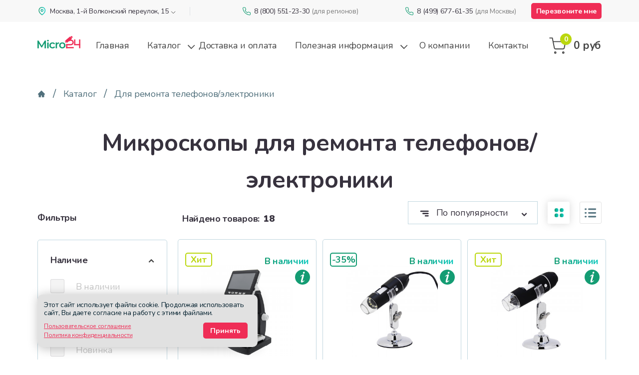

--- FILE ---
content_type: text/html; charset=UTF-8
request_url: https://micro24.ru/catalog/dlya-remonta-telefonovelektroniki/
body_size: 18154
content:
<!DOCTYPE html>
<html lang="ru">
<head>

    <meta charset="utf-8">
    <meta name="viewport" content="width=device-width, initial-scale=1.0"/>
    <meta name="HandheldFriendly" content="true"/>
    <meta name="format-detection" content="telephone=no"/>
    <meta content="IE=edge" http-equiv="X-UA-Compatible"/>
    <!-- CSRF Token -->
    <meta name="csrf-token" content="qGzxdf2wFj54KLw7p1xKmuKHkD9jzbN3DForAFni">

    
    <link rel="canonical" href="https://micro24.ru/catalog/dlya-remonta-telefonovelektroniki/" />

    <title>Микроскопы для ремонта телефонов в Москве – купить цене от 1482 руб в магазине «Micro24.ru» </title>
    <meta property="og:title" content="Микроскопы для ремонта телефонов в Москве – купить цене от 1482 руб в магазине «Micro24.ru» "/>
            <meta content="🔬 Купить микроскоп для ремонта телефонов в Москве. Микроскопы для ремонта телефонов и электроники по низкой цене от 1482  рублей.👍 Гарантия до года! ✅ В наличии и под заказ! ⛟ Доставка по России! Самовывоз по адресу: 🏢 1-й Волконский переулок, 15 | ☎ 8 (499) 677-61-35 " name="description"/>
        <meta property="og:description" content="🔬 Купить микроскоп для ремонта телефонов в Москве. Микроскопы для ремонта телефонов и электроники по низкой цене от 1482  рублей.👍 Гарантия до года! ✅ В наличии и под заказ! ⛟ Доставка по России! Самовывоз по адресу: 🏢 1-й Волконский переулок, 15 | ☎ 8 (499) 677-61-35 "/>
        
    
    

    
    <meta property="og:image:height" content="400" />
    <meta property="og:type" content="article" />
    <meta property="og:url" content="https://micro24.ru/catalog/dlya-remonta-telefonovelektroniki" />
    <meta property="og:image" content="http://micro24.ru/images/icons/og_logo.jpg" />
    <meta property="og:image:secure_url" content="https://micro24.ru/images/icons/og_logo.jpg" />
    <meta property="og:image:type" content="image/jpeg" />
    <meta property="og:image:width" content="200" />
    <meta property="og:image:height" content="100" />

    

    <link href="/favicon.ico" rel="shortcut icon" type="image/x-icon">

    <link href="https://micro24.ru/css/bootstrap.css" rel="stylesheet">
    <link href="/css/app.css?id=4aca394ec12e143fca60" rel="stylesheet">
        <link href="/css/catalog.css?id=39e19753cf725066d471" rel="stylesheet">
    <meta name="yandex-verification" content="dd34375aadf38260" />
<meta name="google-site-verification" content="i5C5fSk6BQOAxGEopjMYe8ZY2irWvQn8Pv0Gii3euqY" />
<!-- Global site tag (gtag.js) - Google Analytics -->
<script async src="https://www.googletagmanager.com/gtag/js?id=UA-183768656-1"></script>
<script>
  window.dataLayer = window.dataLayer || [];
  function gtag(){dataLayer.push(arguments);}
  gtag('js', new Date());

  gtag('config', 'UA-183768656-1');
</script>
<script src="//code-ya.jivosite.com/widget/quj6bszsul" async></script>

</head>
<body class="body no-front  catalog-view ">

    <div class="root">
        <div class="header">
    <header class="header-top d-none d-lg-block">
        <div class="container">
            <div class="header-top__inner row d-flex justify-content-between align-items-start flex-nowrap position-relative ml-lg-0">


                <div class="col-auto flex-grow-1">
                    <div class="contact row flex-grow-1">

    <div class="contact__box border-right position-relative">
        <div class="contact__icon">
            <svg class="icon map-marker"><use href="#icon-map-marker-gr"></use></svg>
        </div>
        <div>
            <div class="contact__value address">
                <a href="#" class="" data-toggle="modal" data-target="#city-list">Москва,
                    1-й Волконский переулок, 15
                    <svg class="icon arrow"><use href="#icon-select-arrow"></use></svg>
                </a>

            </div>
        </div>
    </div>

    <div class="contact__box col-auto">
        <div class="contact__icon">
            <svg class="icon phone"><use href="#icon-phone"></use></svg>
        </div>
        <div>
            <div class="contact__value">
                <a onclick="yaCounterTemp.reachGoal('call');" href="tel:88005512330">8 (800) 551-23-30
                    <span class="contact__value-subtext">(для регионов)</span>
                </a>
            </div>
        </div>
    </div>

    <div class="contact__box col-auto">
        <div class="contact__icon">
            <svg class="icon phone"><use href="#icon-phone"></use></svg>
        </div>
        <div>
            <div class="contact__value">
                <a onclick="yaCounterTemp.reachGoal('call');" href="tel:84996776135">8 (499) 677-61-35
                    <span class="contact__value-subtext">(для Москвы)</span>
                    </a>
            </div>
        </div>
    </div>
</div>
                </div>
                <div class="col-auto centered h-100">
                    <a class="btn btn-secondary btn-sm" href="#" data-toggle="modal" data-target="#callbackorder-pop" data-title="Заказать звонок" aria-label="Заказать звонок">
                        
                        Перезвоните мне
                    </a>
                </div>
            </div>
        </div>
    </header>
    
    <div class="header__navbar navbar navbar-expand-lg d-none d-lg-flex">
        <div class="container d-flex align-items-center justify-content-between px-0">
            <div class="col-12 col-lg-auto">
                <a href="/" class="logo">
                    <img class="d-block lazy" src="https://micro24.ru/images/project/logo.svg" alt="Микроскопы">
                </a>
            </div>
            <div class="header__navbar-wrapper d-none d-lg-block flex-grow-1">
                <nav class="collapse nav navbar-collapse" id="navbarSupportedContent">

    <div class="nav-list w-100">
        <div class="nav-item">
            <a class="nav-link d-md-none d-xl-block" href="/">Главная</a>
        </div>

        <div class="nav-item position-relative">
            <a class="nav-link" href="/catalog" id="useful-info-link" data-toggle="dropdown" data-display="static" aria-haspopup="true" aria-expanded="false">
                Каталог
                <svg class="icon arrow"><use href="#icon-select-arrow"></use></svg>
            </a>
            <div class="dropdown-menu dropdown-menu-categories" aria-labelledby="useful-info-link">
                <div class="row">
                    <div class="col-4">
                        <div class="dropdown-menu-categories__title">Тип микроскопа</div>
                        <div class="dropdown-menu-categories__list">
                            <ul>
                                <li><a href="/catalog/tsifrovoy/">Цифровой</a></li>
                                <li><a href="/catalog/elektronnyy/">Электронный</a></li>
                                <li><a href="/catalog/opticheskiy/">Оптический</a></li>
                                <li><a href="/catalog/biologicheskiy/">Биологические</a></li>
                                <li><a href="/catalog/professionalnyy/">Профессиональный</a></li>
                                <li><a href="/catalog/svetovoy/">Световой</a></li>
                                <li><a href="/catalog/izmeritelnyy/">Измерительный</a></li>
                                <li><a href="/catalog/binokulyar/">Бинокуляр</a></li>
                                <li><a href="/catalog/monokulyar/">Монокуляр</a></li>
                                <li><a href="/catalog/laboratornyy/">Лабораторные</a></li>
                                <li><a href="/catalog/uchebnyy/">Учебный</a></li>
                                <li><a href="/catalog/shkolnyy/">Школьный</a></li>
                            </ul>
                        </div>
                    </div>
                    <div class="col-4">
                        <div class="dropdown-menu-categories__title">Увеличение</div>
                        <div class="dropdown-menu-categories__list">
                            <ul>
                                <li><a href="/catalog/do-60/">До 60 крат</a></li>
                                <li><a href="/catalog/do-100/">До 100 крат</a></li>
                                <li><a href="/catalog/do-200/">До 200 крат</a></li>
                                <li><a href="/catalog/do-300/">До 300 крат</a></li>
                                <li><a href="/catalog/do-400/">До 400 крат</a></li>
                                <li><a href="/catalog/do-500/">До 500 крат</a></li>
                                <li><a href="/catalog/do-900/">До 900 крат</a></li>
                                <li><a href="/catalog/do-1000/">До 1000 крат</a></li>
                                <li><a href="/catalog/do-1200/">До 1200 крат</a></li>
                                <li><a href="/catalog/do-2000/">До 2000 крат</a></li>
                            </ul>
                        </div>
                    </div>
                    <div class="col-4">
                        <div class="dropdown-menu-categories__title">Особенности</div>
                        <div class="dropdown-menu-categories__list">
                            <ul>
                                <li><a href="/catalog/detskiy/">Детский</a></li>
                                <li><a href="/catalog/usb-mikroskop/">USB микроскоп</a></li>
                                <li><a href="/catalog/podklyuchenie-k-pk/">Для ПК</a></li>
                                <li><a href="/catalog/podklyuchenie-k-smartfonu/">Для смартфона</a></li>
                                <li><a href="/catalog/karmannyy/">Карманный</a></li>
                                <li><a href="/catalog/tsifrovoy-displey/">С цифровым дисплеем</a></li>
                                <li><a href="/catalog/dlya-remonta-telefonovelektroniki/">Для ремонта электроники</a></li>
                                <li><a href="/catalog/dlya-numizmatov-dlya-monet/">Для нумизматов (монет)</a></li>
                                <li><a href="/catalog/dlya-payki/">Для пайки</a></li>
                                <li><a href="/catalog/" class="font-weight-bold">Весь каталог</a></li>
                            </ul>
                        </div>
                    </div>
                </div>
            </div>
        </div>


        <div class="nav-item">
            <a class="nav-link" href="/delivery/">Доставка и оплата</a>
        </div>
                <div class="nav-item position-relative">
            <a class="nav-link drop-down-link" href="https://micro24.ru/blog/" id="useful-info-link" data-toggle="dropdown" data-display="static" aria-haspopup="true" aria-expanded="false">
                Полезная информация
                <svg class="icon arrow"><use href="#icon-select-arrow"></use></svg>
            </a>
            <div class="dropdown-menu" aria-labelledby="useful-info-link">
                <div class="nav-item">
                    <a class="nav-link" href="https://micro24.ru/blog/">Статьи</a>
                </div>
                <div class="nav-item">
                    <a class="nav-link" href="https://micro24.ru/news/">Новости</a>
                </div>
                <div class="nav-item">
                    <a class="nav-link" href="https://micro24.ru/promo/">Акции</a>
                </div>
            </div>
        </div>
        
        <div class="nav-item  ml-3">
            <a class="nav-link" href="/about/">О компании</a>
        </div>

        <div class="nav-item">
            <a class="nav-link" href="/contacts/">Контакты</a>
        </div>
    </div>

    <div class="mx-auto w-100 pt-3 d-block d-lg-none">
        <div class="contact row flex-grow-1">

    <div class="contact__box border-right position-relative">
        <div class="contact__icon">
            <svg class="icon map-marker"><use href="#icon-map-marker-gr"></use></svg>
        </div>
        <div>
            <div class="contact__value address">
                <a href="#" class="" data-toggle="modal" data-target="#city-list">Москва,
                    1-й Волконский переулок, 15
                    <svg class="icon arrow"><use href="#icon-select-arrow"></use></svg>
                </a>

            </div>
        </div>
    </div>

    <div class="contact__box col-auto">
        <div class="contact__icon">
            <svg class="icon phone"><use href="#icon-phone"></use></svg>
        </div>
        <div>
            <div class="contact__value">
                <a onclick="yaCounterTemp.reachGoal('call');" href="tel:88005512330">8 (800) 551-23-30
                    <span class="contact__value-subtext">(для регионов)</span>
                </a>
            </div>
        </div>
    </div>

    <div class="contact__box col-auto">
        <div class="contact__icon">
            <svg class="icon phone"><use href="#icon-phone"></use></svg>
        </div>
        <div>
            <div class="contact__value">
                <a onclick="yaCounterTemp.reachGoal('call');" href="tel:84996776135">8 (499) 677-61-35
                    <span class="contact__value-subtext">(для Москвы)</span>
                    </a>
            </div>
        </div>
    </div>
</div>
    </div>

    <div class="mx-auto text-center py-4">
        <a class="btn btn-outline-primary btn-secondary d-lg-none" href="#" data-toggle="modal" data-target="#callbackorder-pop" data-title="Заказать звонок">
            
            <span class="text">Перезвоните мне</span>
        </a>
    </div>
</nav>
            </div>

            <div class="header__right d-flex align-items-center">
                <div class="d-none d-lg-block">
                    <a href="https://micro24.ru/cart/" class="cart-informer px-0 px-lg-3 pl-lg-4 ml-xl-3 js-cart-wrapper">
    <span class="cart-informer__icon-wrapper centered position-relative">
        <svg class="icon"><use href="#icon-cart"></use></svg>
        <div class="cart-informer__counter js-cart-count">0</div>
    </span>

    <span class="cart-informer__total js-cart-sum d-none d-md-block">0&nbsp;<span class="currency">руб</span></span>
</a>
                </div>

            </div>
        </div>
    </div>
</div>


<header class="header-mobile">

    
    <div class="header-mobile__top">
        <div class="container-fluid d-lg-none h-100">
            <div class="d-flex justify-content-between w-100 h-100 align-items-center">
                <div class="mr-4">
                    <button class="navbar-toggler centered js-nav-toggler" type="button"  aria-controls="nav-mobile" aria-label="Toggle navigation">
                        <svg class="icon burger"><use href="#icon-burger"></use></svg>
                    </button>
                </div>
                <a href="/" class="logo mh-100">
                    <img class="d-block lazy" src="https://micro24.ru/images/project/logo.svg" alt="Микроскопы">
                </a>
                <div class="d-flex flex-shrink-0">
                    <a href="https://micro24.ru/cart/" class="cart-informer px-0 px-lg-3 pl-lg-4 ml-xl-3 js-cart-wrapper">
    <span class="cart-informer__icon-wrapper centered position-relative">
        <svg class="icon"><use href="#icon-cart"></use></svg>
        <div class="cart-informer__counter js-cart-count">0</div>
    </span>

    <span class="cart-informer__total js-cart-sum d-none d-md-block">0&nbsp;<span class="currency">руб</span></span>
</a>
                </div>
            </div>
        </div>
    </div>

    
    <div class="nav-mobile d-lg-none js-nav-mobile" id="nav-mobile">
        <div class="nav-mobile__wrapper">
            <button class="navbar-toggler centered js-nav-toggler" type="button" aria-controls="nav-mobile" aria-label="Toggle navigation">
                <svg class="icon burger-close"><use href="#icon-close"></use></svg>
            </button>
            <div class="navbar">

    <nav class="nav-mobile__list mb-2 mb-0 w-100">
        <div class="nav-item">
            <a class="nav-link" href="/">Главная</a>
        </div>

        <div class="nav-item position-relative">
            <a class="nav-link" href="/catalog">Каталог</a>
        </div>

        <div class="nav-item">
            <a class="nav-link" href="/delivery/">Доставка и оплата</a>
        </div>

                <div class="nav-item position-relative">
            <a class="nav-link d-flex" href="https://micro24.ru/blog/" id="useful-info-link" data-toggle="dropdown" data-display="static" aria-haspopup="true" aria-expanded="false">
                Полезная информация
                <svg class="icon arrow"><use href="#icon-select-arrow"></use></svg>
            </a>
            <div class="dropdown-menu w-100" aria-labelledby="useful-info-link">
                <div class="nav-item">
                    <a class="nav-link" href="https://micro24.ru/blog/">Статьи</a>
                </div>
                <div class="nav-item">
                    <a class="nav-link" href="https://micro24.ru/news/">Новости</a>
                </div>
                <div class="nav-item">
                    <a class="nav-link" href="https://micro24.ru/promo/">Акции</a>
                </div>
            </div>
        </div>
        
        <div class="nav-item">
            <a class="nav-link" href="/about/">О компании</a>
        </div>

        <div class="nav-item">
            <a class="nav-link" href="/contacts/">Контакты</a>
        </div>
    </nav>

    <div class="mx-auto w-100 mt-4">
        <div class="contact-mobile-nav flex-grow-1">
    <div class="text-md mb-2">Телефон</div>
    <div class="text-sm mb-1">
        для всех регионов
    </div>
    <div class="mb-3">
        <svg class="icon phone"><use href="#icon-phone"></use></svg>
        <a onclick="yaCounterTemp.reachGoal('call');" href="tel:88005512330">8 (800) 551-23-30</a>
    </div>
    <div class="text-sm mb-1">
        Для Москвы:
    </div>
    <div class="mb-4">
        <svg class="icon phone"><use href="#icon-phone"></use></svg>
        <a onclick="yaCounterTemp.reachGoal('call');" href="tel:84996776135">8 (499) 677-61-35</a>
    </div>

    <div class="text-md mb-2 pb-1">Адрес</div>
    <div class="text-sm mb-1">
        выберите город:
    </div>
    <div class="mb-4 pb-2 d-flex">
        <svg class="icon map-marker-gr"><use href="#icon-map-marker"></use></svg>
        <div>
            <a href="#" class="" data-toggle="modal" data-target="#city-list">
                Москва
                <svg class="icon arrow"><use href="#icon-select-arrow"></use></svg>
            </a>
            <br>
            1-й Волконский переулок, 15
        </div>
    </div>

</div>    </div>

    <div class="mx-auto text-center pt-4 d-none">
        <a class="btn btn-secondary d-lg-none" href="#" data-toggle="modal" data-target="#callbackorder-pop" data-title="Заказать звонок">
            
            <span class="text">Перезвоните мне</span>
        </a>
    </div>
    <div class="">
        <div class="social">
            <a href="https://vk.com/micro24_ru" class="social__link centered" target="_blank" rel="noreferrer" aria-label="vkontakte">
            <svg class="icon vk"><use href="#icon-vk"></use></svg>
        </a>
                <a href="https://www.facebook.com/groups/4033223950059968" class="social__link centered" target="_blank" rel="noreferrer" aria-label="facebook">
            <svg class="icon"><use href="#icon-facebook"></use></svg>
        </a>
                <a href="https://www.instagram.com/micro24_ru/" class="social__link centered" target="_blank" rel="noreferrer" aria-label="instagram">
            <svg class="icon"><use href="#icon-insta"></use></svg>
        </a>
    </div>    </div>
</div>
        </div>
    </div>

    
    
</header>
<div class="container position-relative">
    </div>
        
    <section id="catalog" class="catalog catalog-page section-pb-md position-relative js-catalog-page">

        <div class="container">
            <nav aria-label="breadcrumb">
        <ol class="breadcrumb d-none d-sm-flex" itemscope itemtype="http://schema.org/BreadcrumbList">
                            <li class="breadcrumb-item " itemprop="itemListElement" itemscope
                    itemtype="http://schema.org/ListItem">
                                            <a itemprop="item" href="/">
                            <span itemprop="name" class="d-none">
                                Главная
                            </span>
                            <svg width="16" height="14" viewBox="0 0 16 14" fill="none" xmlns="http://www.w3.org/2000/svg">
                                <path d="M14.7889 6.89071L8.35293 0.45946C8.30659 0.413029 8.25155 0.376192 8.19095 0.351059C8.13036 0.325925 8.0654 0.312988 7.9998 0.312988C7.93421 0.312988 7.86925 0.325925 7.80866 0.351059C7.74806 0.376192 7.69302 0.413029 7.64668 0.45946L1.21074 6.89071C1.02324 7.07821 0.916992 7.3329 0.916992 7.59852C0.916992 8.15008 1.36543 8.59852 1.91699 8.59852H2.59512V13.1876C2.59512 13.4641 2.81855 13.6876 3.09512 13.6876H6.9998V10.1876H8.7498V13.6876H12.9045C13.1811 13.6876 13.4045 13.4641 13.4045 13.1876V8.59852H14.0826C14.3482 8.59852 14.6029 8.49383 14.7904 8.30477C15.1795 7.91415 15.1795 7.28133 14.7889 6.89071Z" fill="#51707C"/>
                            </svg>
                        </a>
                        <meta itemprop="position" content="1"/>
                        <li class="breadcrumb-separator">/</li>
                                    </li>
                            <li class="breadcrumb-item " itemprop="itemListElement" itemscope
                    itemtype="http://schema.org/ListItem">
                                            <a href="/catalog/"
                            itemprop="item">
                            <span itemprop="name">
                                Каталог
                            </span>
                        </a>
                    <meta itemprop="position" content="2"/>
                        <li class="breadcrumb-separator">/</li>
                                    </li>
                            <li class="breadcrumb-item active " itemprop="itemListElement" itemscope
                    itemtype="http://schema.org/ListItem">
                                        <a href=""
                       itemprop="item">
                            <span itemprop="name">
                                Для ремонта телефонов/электроники
                            </span>
                    </a>
                    <meta itemprop="position" content="3"/>
                                    </li>
                    </ol>
    </nav>


        </div>

        

        <div class="catalog__content container pt-3 pt-lg-5 pt-sm-4" :class="{ 'list-view': $root.view === 'list'}">

            <div class="overlay"
                 v-if="showMobileFilters && isMobile"></div>

            <h1 class="title js-catalog-heading">Микроскопы для ремонта телефонов/электроники </h1>

            <div ref="scroll-point"></div>

            <div class="cluster-filters d-none d-xl-block" id="clusters">
                <div class="d-flex flex-wrap flex-row">
    </div>
            </div>

            <div class="text-center d-lg-none">
                <div class="btn btn-outline-primary btn-filter-toggle"
                     v-on:click="toggleMobileFilter()">
                    
                    <span>Фильтры и сортировка</span>
                </div>
            </div>

            
            <div class="row">

                
                <div class="catalog__filters-wrapper col-lg-4 col-xl-3 js-filters-wrapper"
                     v-if="isMobile && showMobileFilters">

                    <div class="filters">
                        <div class="filters__top">
                            <span class="filters__toggler btn centered" aria-controls="catalog-filters"
                                  aria-label="Toggle filter"
                                  v-on:click="toggleMobileFilter()">
                                <svg class="icon">
                                    <use href="#icon-close"></use>
                                </svg>
                            </span>
                        </div>
                        <div class="catalog__filters-title pb-3 mb-4">Фильтры</div>
                        <div class="mb-4 pb-2">
                            <catalog-controls
                                :ordering_modes='{&quot;popular&quot;:{&quot;label&quot;:&quot;\u041f\u043e \u043f\u043e\u043f\u0443\u043b\u044f\u0440\u043d\u043e\u0441\u0442\u0438&quot;,&quot;icon&quot;:&quot;decrease&quot;},&quot;price_asc&quot;:{&quot;label&quot;:&quot;\u041f\u043e \u0446\u0435\u043d\u0435&quot;,&quot;icon&quot;:&quot;increase&quot;},&quot;price_desc&quot;:{&quot;label&quot;:&quot;\u041f\u043e \u0446\u0435\u043d\u0435&quot;,&quot;icon&quot;:&quot;decrease&quot;},&quot;name_asc&quot;:{&quot;label&quot;:&quot;\u041f\u043e \u043d\u0430\u0437\u0432\u0430\u043d\u0438\u044e&quot;,&quot;icon&quot;:&quot;increase&quot;},&quot;name_desc&quot;:{&quot;label&quot;:&quot;\u041f\u043e \u043d\u0430\u0437\u0432\u0430\u043d\u0438\u044e&quot;,&quot;icon&quot;:&quot;decrease&quot;},&quot;discount_desc&quot;:{&quot;label&quot;:&quot;\u041f\u043e \u0440\u0430\u0437\u043c\u0435\u0440\u0443 \u0441\u043a\u0438\u0434\u043a\u0438&quot;,&quot;icon&quot;:&quot;decrease&quot;}}'></catalog-controls>
                        </div>
                        <filters-base>
                        <p class="lead">
                <br>
                Тип микроскопа
            </p>
                                <a class="d-block" href="/catalog/biologicheskiy/">
                Биологический
            </a>
                                <a class="d-block" href="/catalog/opticheskiy/">
                Оптический
            </a>
                                <a class="d-block" href="/catalog/svetovoy/">
                Световой
            </a>
                                <a class="d-block" href="/catalog/elektronnyy/">
                Электронный
            </a>
                                <a class="d-block" href="/catalog/tsifrovoy/">
                Цифровой
            </a>
                                <a class="d-block" href="/catalog/izmeritelnyy/">
                Измерительный
            </a>
                                <a class="d-block" href="/catalog/professionalnyy/">
                Профессиональный
            </a>
                                <p class="lead">
                <br>
                Тип насадки
            </p>
                                <a class="d-block" href="/catalog/binokulyar/">
                Бинокуляр
            </a>
                                <a class="d-block" href="/catalog/monokulyar/">
                Монокуляр
            </a>
                                <a class="d-block" href="/catalog/tsifrovoy-displey/">
                Цифровой дисплей
            </a>
                                <a class="d-block" href="/catalog/podklyuchenie-k-pk/">
                Подключение к ПК
            </a>
                                <a class="d-block" href="/catalog/podklyuchenie-k-smartfonu/">
                Подключение к смартфону
            </a>
                                <p class="lead">
                <br>
                Увеличение, крат
            </p>
                                <a class="d-block" href="/catalog/do-60/">
                До 60
            </a>
                                <a class="d-block" href="/catalog/do-100/">
                До 100
            </a>
                                <a class="d-block" href="/catalog/do-200/">
                До 200
            </a>
                                <a class="d-block" href="/catalog/do-400/">
                До 400
            </a>
                                <a class="d-block" href="/catalog/do-500/">
                До 500
            </a>
                                <a class="d-block" href="/catalog/do-900/">
                До 900
            </a>
                                <a class="d-block" href="/catalog/do-1000/">
                До 1000
            </a>
                                <a class="d-block" href="/catalog/do-1200/">
                До 1200
            </a>
                                <a class="d-block" href="/catalog/do-2000/">
                До 2000
            </a>
                                <a class="d-block" href="/catalog/do-300/">
                До 300
            </a>
                                <p class="lead">
                <br>
                Особенности
            </p>
                                <a class="d-block" href="/catalog/usb-mikroskop/">
                USB-микроскоп
            </a>
                                <a class="d-block" href="/catalog/detskiy/">
                Детские микроскопы
            </a>
                                <a class="d-block" href="/catalog/karmannyy/">
                Карманный
            </a>
                                <a class="d-block" href="/catalog/laboratornyy/">
                Лабораторный
            </a>
                                <a class="d-block" href="/catalog/shkolnyy/">
                Школьный микроскоп
            </a>
                                <a class="d-block" href="/catalog/uchebnyy/">
                Учебный
            </a>
                                <a class="d-block" href="/catalog/dlya-numizmatov-dlya-monet/">
                Для нумизматов (для монет)
            </a>
                                <a class="d-block" href="/catalog/dlya-remonta-telefonovelektroniki/">
                Для ремонта телефонов/электроники
            </a>
                                <a class="d-block" href="/catalog/dlya-payki/">
                Для пайки
            </a>
            </filters-base>

                    </div>
                </div>

                
                <div class="catalog__filters-wrapper col-lg-4 col-xl-3 js-filters-wrapper"
                     v-if="!isMobile">
                    <div class="catalog__filters-title d-none d-lg-flex">
                        <span class="">Фильтры</span>
                    </div>

                    <div class="filters">
                        <filters-base>
                        <p class="lead">
                <br>
                Тип микроскопа
            </p>
                                <a class="d-block" href="/catalog/biologicheskiy/">
                Биологический
            </a>
                                <a class="d-block" href="/catalog/opticheskiy/">
                Оптический
            </a>
                                <a class="d-block" href="/catalog/svetovoy/">
                Световой
            </a>
                                <a class="d-block" href="/catalog/elektronnyy/">
                Электронный
            </a>
                                <a class="d-block" href="/catalog/tsifrovoy/">
                Цифровой
            </a>
                                <a class="d-block" href="/catalog/izmeritelnyy/">
                Измерительный
            </a>
                                <a class="d-block" href="/catalog/professionalnyy/">
                Профессиональный
            </a>
                                <p class="lead">
                <br>
                Тип насадки
            </p>
                                <a class="d-block" href="/catalog/binokulyar/">
                Бинокуляр
            </a>
                                <a class="d-block" href="/catalog/monokulyar/">
                Монокуляр
            </a>
                                <a class="d-block" href="/catalog/tsifrovoy-displey/">
                Цифровой дисплей
            </a>
                                <a class="d-block" href="/catalog/podklyuchenie-k-pk/">
                Подключение к ПК
            </a>
                                <a class="d-block" href="/catalog/podklyuchenie-k-smartfonu/">
                Подключение к смартфону
            </a>
                                <p class="lead">
                <br>
                Увеличение, крат
            </p>
                                <a class="d-block" href="/catalog/do-60/">
                До 60
            </a>
                                <a class="d-block" href="/catalog/do-100/">
                До 100
            </a>
                                <a class="d-block" href="/catalog/do-200/">
                До 200
            </a>
                                <a class="d-block" href="/catalog/do-400/">
                До 400
            </a>
                                <a class="d-block" href="/catalog/do-500/">
                До 500
            </a>
                                <a class="d-block" href="/catalog/do-900/">
                До 900
            </a>
                                <a class="d-block" href="/catalog/do-1000/">
                До 1000
            </a>
                                <a class="d-block" href="/catalog/do-1200/">
                До 1200
            </a>
                                <a class="d-block" href="/catalog/do-2000/">
                До 2000
            </a>
                                <a class="d-block" href="/catalog/do-300/">
                До 300
            </a>
                                <p class="lead">
                <br>
                Особенности
            </p>
                                <a class="d-block" href="/catalog/usb-mikroskop/">
                USB-микроскоп
            </a>
                                <a class="d-block" href="/catalog/detskiy/">
                Детские микроскопы
            </a>
                                <a class="d-block" href="/catalog/karmannyy/">
                Карманный
            </a>
                                <a class="d-block" href="/catalog/laboratornyy/">
                Лабораторный
            </a>
                                <a class="d-block" href="/catalog/shkolnyy/">
                Школьный микроскоп
            </a>
                                <a class="d-block" href="/catalog/uchebnyy/">
                Учебный
            </a>
                                <a class="d-block" href="/catalog/dlya-numizmatov-dlya-monet/">
                Для нумизматов (для монет)
            </a>
                                <a class="d-block" href="/catalog/dlya-remonta-telefonovelektroniki/">
                Для ремонта телефонов/электроники
            </a>
                                <a class="d-block" href="/catalog/dlya-payki/">
                Для пайки
            </a>
            </filters-base>

                    </div>
                </div>

                <div class="col-lg-8 col-xl-9">
                    <div class="row mx-sm-0 d-none d-lg-flex">
                        <div class="catalog__controls-wrapper">
                            <div class="catalog__filter-result js-catalog-count">
                                Найдено товаров: <strong class="ml-2">18</strong>
                            </div>
                            <catalog-controls
                                :ordering_modes='{&quot;popular&quot;:{&quot;label&quot;:&quot;\u041f\u043e \u043f\u043e\u043f\u0443\u043b\u044f\u0440\u043d\u043e\u0441\u0442\u0438&quot;,&quot;icon&quot;:&quot;decrease&quot;},&quot;price_asc&quot;:{&quot;label&quot;:&quot;\u041f\u043e \u0446\u0435\u043d\u0435&quot;,&quot;icon&quot;:&quot;increase&quot;},&quot;price_desc&quot;:{&quot;label&quot;:&quot;\u041f\u043e \u0446\u0435\u043d\u0435&quot;,&quot;icon&quot;:&quot;decrease&quot;},&quot;name_asc&quot;:{&quot;label&quot;:&quot;\u041f\u043e \u043d\u0430\u0437\u0432\u0430\u043d\u0438\u044e&quot;,&quot;icon&quot;:&quot;increase&quot;},&quot;name_desc&quot;:{&quot;label&quot;:&quot;\u041f\u043e \u043d\u0430\u0437\u0432\u0430\u043d\u0438\u044e&quot;,&quot;icon&quot;:&quot;decrease&quot;},&quot;discount_desc&quot;:{&quot;label&quot;:&quot;\u041f\u043e \u0440\u0430\u0437\u043c\u0435\u0440\u0443 \u0441\u043a\u0438\u0434\u043a\u0438&quot;,&quot;icon&quot;:&quot;decrease&quot;}}'></catalog-controls>
                        </div>
                    </div>


                    <div class="catalog__list-loader"
                         v-if="$root.xhr"
                         :key="'spinner-catalog-list'"
                    >
                        <div class="loader-spinner js-catalog-list-spinner" v-catalog-list-spinner></div>
                    </div>

                    <div class="row catalog__list js-catalog-list">
                        <div class="catalog__list-card col-xl-4  col-md-6">
            
            <div class="product-teaser js-product-teaser position-relative">
    <div class="product-teaser__stickers d-flex flex-column">
                    <div class="product-teaser__stickers-item centered hit mb-2">
                <span class="position-relative">Хит</span>
            </div>
                            </div>
    <div class="product-teaser__available">
                    <span class="position-relative">В наличии</span>
                    </div>

    <div class="product-teaser__info position-absolute">
        <svg class="icon">
            <use href="#icon-info"></use>
        </svg>
    </div>

    <div class="product-teaser__info-cancel position-absolute d-none">
        <svg class="icon">
            <use href="#icon-cancel"></use>
        </svg>
    </div>

    <div class="product-teaser__content position-relative">
        <div class="position-relative">
            
            <div class="photo">
                <a class="photo__link h-100 centered" href="https://micro24.ru/catalog/mikroskop-inskam-306-hdmi-1080p-1000-krat/">
                    <img class="photo__image mw-100 mh-100"
                         src="https://micro24.ru/images/styles/fit_w300_h300/mikroskop-inskam-306-hdmi-1080p-1000-krat_4.png"
                         alt="Микроскоп Inskam 306 HDMI, 1080P, 1000 крат">
                </a>
            </div>
            <div class="mb-3 centered">
                <div class="rating">
            <div class="rating__item">
            <div class="rating__item-holder"></div>
                            <div class="rating__item-star"></div>
                    </div>
            <div class="rating__item">
            <div class="rating__item-holder"></div>
                            <div class="rating__item-star"></div>
                    </div>
            <div class="rating__item">
            <div class="rating__item-holder"></div>
                            <div class="rating__item-star"></div>
                    </div>
            <div class="rating__item">
            <div class="rating__item-holder"></div>
                            <div class="rating__item-star"></div>
                    </div>
            <div class="rating__item">
            <div class="rating__item-holder"></div>
                            <div class="rating__item-star"></div>
                    </div>
    
            <div class="rating__rates ml-3 js-go-to-reviews">
            Отзывов:
            <span class="rating__rates-amount ml-2">
                2
            </span>
        </div>
    </div>
            </div>
            <div class="product-teaser__title">
                <a href="https://micro24.ru/catalog/mikroskop-inskam-306-hdmi-1080p-1000-krat/">Микроскоп Inskam 306 HDMI, 1080P, 1000 крат</a>
            </div>

            <div class="product-teaser__category">
                            </div>

            <div class="product-teaser__desc-short position-absolute">
                                    <div class="product-teaser__desc-table pl-2 pr-2 pt-2 pb-2">
                        <table>
                            <tbody>
                                                                                                                                                                                                                            <tr class="border-bottom">
                                        <th class="caption pb-2 pt-2">Пиксели</th>
                                        <td class="text-right pb-2 pt-2">2 Мп</td>
                                    </tr>
                                                                                                                                                                    <tr class="border-bottom">
                                        <th class="caption pb-2 pt-2">Увеличение</th>
                                        <td class="text-right pb-2 pt-2">1х - 1000х</td>
                                    </tr>
                                                                                                                                                                    <tr class="border-bottom">
                                        <th class="caption pb-2 pt-2">Фокусное расстояние</th>
                                        <td class="text-right pb-2 pt-2">0-40 мм</td>
                                    </tr>
                                                                                                                                                                    <tr class="border-bottom">
                                        <th class="caption pb-2 pt-2">Фокусировка</th>
                                        <td class="text-right pb-2 pt-2">ручная</td>
                                    </tr>
                                                                                                                                                                    <tr class="border-bottom">
                                        <th class="caption pb-2 pt-2">Разрешение</th>
                                        <td class="text-right pb-2 pt-2">2400 х 1350, 1920 х 1080, 1280 х 720, 640 х 480</td>
                                    </tr>
                                                                                                                                                                                                                                                                                                                                        </tbody>
                        </table>
                    </div>
                            </div>
        </div>

        <div class="flex-grow-1 flex-shrink-1"></div>

        <div class="product-teaser__price">
            <div class="new ">
                11 318
                <span class="d-none">руб.</span>
                <span class="currency"> руб</span>
            </div>
                    </div>

        

        <div class="d-flex product-teaser__btns">
            

                <form action="https://micro24.ru/cart/set/" method="post"
                      class="js-form__to-cart  product-teaser__form-buy form mr-2">
                    <input type="hidden" name="_token" value="qGzxdf2wFj54KLw7p1xKmuKHkD9jzbN3DForAFni">
                    <input type="hidden" name="id" value="5">
                    <input type="hidden" name="count" value="1">
                    <button type="submit" class="btn btn-secondary btn-buy w-100 px-0">
                        В корзину
                    </button>
                </form>

                <form action="https://micro24.ru/quick/" method="post" class="form product-teaser__form-quick">
                    <input type="hidden" name="_token" value="qGzxdf2wFj54KLw7p1xKmuKHkD9jzbN3DForAFni">
                    <input type="hidden" name="id" value="5">
                    <input type="hidden" name="count" class="js-product-count" value="1">
                    <button type="submit" class="btn btn-outline-primary btn-quick w-100 px-0">Купить в 1 клик</button>
                </form>



                    </div>
    </div>
</div>
        </div>
                <div class="catalog__list-card col-xl-4  col-md-6">
            
            <div class="product-teaser js-product-teaser position-relative">
    <div class="product-teaser__stickers d-flex flex-column">
                            <div class="product-teaser__stickers-item centered sale mb-2">
                <span class="position-relative">-35%</span>
            </div>
                    </div>
    <div class="product-teaser__available">
                    <span class="position-relative">В наличии</span>
                    </div>

    <div class="product-teaser__info position-absolute">
        <svg class="icon">
            <use href="#icon-info"></use>
        </svg>
    </div>

    <div class="product-teaser__info-cancel position-absolute d-none">
        <svg class="icon">
            <use href="#icon-cancel"></use>
        </svg>
    </div>

    <div class="product-teaser__content position-relative">
        <div class="position-relative">
            
            <div class="photo">
                <a class="photo__link h-100 centered" href="https://micro24.ru/catalog/mikroskop-tsifrovoy-dm-1000-1000x-usb-android/">
                    <img class="photo__image mw-100 mh-100"
                         src="https://micro24.ru/images/styles/fit_w300_h300/mikroskop-tsifrovoy-dm-1000-1000x-usb-android_4.jpg"
                         alt="Микроскоп цифровой DM-1000 (1000X, USB, Android)">
                </a>
            </div>
            <div class="mb-3 centered">
                <div class="rating">
            <div class="rating__item">
            <div class="rating__item-holder"></div>
                            <div class="rating__item-star"></div>
                    </div>
            <div class="rating__item">
            <div class="rating__item-holder"></div>
                            <div class="rating__item-star"></div>
                    </div>
            <div class="rating__item">
            <div class="rating__item-holder"></div>
                            <div class="rating__item-star"></div>
                    </div>
            <div class="rating__item">
            <div class="rating__item-holder"></div>
                            <div class="rating__item-star"></div>
                    </div>
            <div class="rating__item">
            <div class="rating__item-holder"></div>
                            <div class="rating__item-star"></div>
                    </div>
    
            <div class="rating__rates ml-3 js-go-to-reviews">
            Отзывов:
            <span class="rating__rates-amount ml-2">
                4
            </span>
        </div>
    </div>
            </div>
            <div class="product-teaser__title">
                <a href="https://micro24.ru/catalog/mikroskop-tsifrovoy-dm-1000-1000x-usb-android/">Микроскоп цифровой DM-1000 (1000X, USB, Android)</a>
            </div>

            <div class="product-teaser__category">
                            </div>

            <div class="product-teaser__desc-short position-absolute">
                                    <div class="product-teaser__desc-table pl-2 pr-2 pt-2 pb-2">
                        <table>
                            <tbody>
                                                                                                                                                                                                                            <tr class="border-bottom">
                                        <th class="caption pb-2 pt-2">Тип:</th>
                                        <td class="text-right pb-2 pt-2">Школьный, цифровой</td>
                                    </tr>
                                                                                                                                                                    <tr class="border-bottom">
                                        <th class="caption pb-2 pt-2">Питание:</th>
                                        <td class="text-right pb-2 pt-2">от USB кабеля</td>
                                    </tr>
                                                                                                                                                                    <tr class="border-bottom">
                                        <th class="caption pb-2 pt-2">Увеличение:</th>
                                        <td class="text-right pb-2 pt-2">от 2 до 1000 крат</td>
                                    </tr>
                                                                                                                                                                    <tr class="border-bottom">
                                        <th class="caption pb-2 pt-2">Количество мегапикселей в камере:</th>
                                        <td class="text-right pb-2 pt-2">0,31 Мп</td>
                                    </tr>
                                                                                                                                                                    <tr class="border-bottom">
                                        <th class="caption pb-2 pt-2">Интерфейс:</th>
                                        <td class="text-right pb-2 pt-2">USB 2.0</td>
                                    </tr>
                                                                                                                                                                                                                                                                            </tbody>
                        </table>
                    </div>
                            </div>
        </div>

        <div class="flex-grow-1 flex-shrink-1"></div>

        <div class="product-teaser__price">
            <div class="new ">
                1 482
                <span class="d-none">руб.</span>
                <span class="currency"> руб</span>
            </div>
                            <div class="old">
                    2 290
                    <span class="d-none">руб.</span>
                    <span class="currency"> руб</span>
                </div>
                    </div>

        

        <div class="d-flex product-teaser__btns">
            

                <form action="https://micro24.ru/cart/set/" method="post"
                      class="js-form__to-cart  product-teaser__form-buy form mr-2">
                    <input type="hidden" name="_token" value="qGzxdf2wFj54KLw7p1xKmuKHkD9jzbN3DForAFni">
                    <input type="hidden" name="id" value="1">
                    <input type="hidden" name="count" value="1">
                    <button type="submit" class="btn btn-secondary btn-buy w-100 px-0">
                        В корзину
                    </button>
                </form>

                <form action="https://micro24.ru/quick/" method="post" class="form product-teaser__form-quick">
                    <input type="hidden" name="_token" value="qGzxdf2wFj54KLw7p1xKmuKHkD9jzbN3DForAFni">
                    <input type="hidden" name="id" value="1">
                    <input type="hidden" name="count" class="js-product-count" value="1">
                    <button type="submit" class="btn btn-outline-primary btn-quick w-100 px-0">Купить в 1 клик</button>
                </form>



                    </div>
    </div>
</div>
        </div>
                <div class="catalog__list-card col-xl-4  col-md-6">
            
            <div class="product-teaser js-product-teaser position-relative">
    <div class="product-teaser__stickers d-flex flex-column">
                    <div class="product-teaser__stickers-item centered hit mb-2">
                <span class="position-relative">Хит</span>
            </div>
                            </div>
    <div class="product-teaser__available">
                    <span class="position-relative">В наличии</span>
                    </div>

    <div class="product-teaser__info position-absolute">
        <svg class="icon">
            <use href="#icon-info"></use>
        </svg>
    </div>

    <div class="product-teaser__info-cancel position-absolute d-none">
        <svg class="icon">
            <use href="#icon-cancel"></use>
        </svg>
    </div>

    <div class="product-teaser__content position-relative">
        <div class="position-relative">
            
            <div class="photo">
                <a class="photo__link h-100 centered" href="https://micro24.ru/catalog/mikroskop-tsifrovoy-x-02-2-mp/">
                    <img class="photo__image mw-100 mh-100"
                         src="https://micro24.ru/images/styles/fit_w300_h300/mikroskop-tsifrovoy-x-02-2-mp_4.jpg"
                         alt="Микроскоп цифровой X-02 (2 Мп)">
                </a>
            </div>
            <div class="mb-3 centered">
                <div class="rating">
            <div class="rating__item">
            <div class="rating__item-holder"></div>
                            <div class="rating__item-star"></div>
                    </div>
            <div class="rating__item">
            <div class="rating__item-holder"></div>
                            <div class="rating__item-star"></div>
                    </div>
            <div class="rating__item">
            <div class="rating__item-holder"></div>
                            <div class="rating__item-star"></div>
                    </div>
            <div class="rating__item">
            <div class="rating__item-holder"></div>
                            <div class="rating__item-star"></div>
                    </div>
            <div class="rating__item">
            <div class="rating__item-holder"></div>
                            <div class="rating__item-star"></div>
                    </div>
    
            <div class="rating__rates ml-3 js-go-to-reviews">
            Отзывов:
            <span class="rating__rates-amount ml-2">
                2
            </span>
        </div>
    </div>
            </div>
            <div class="product-teaser__title">
                <a href="https://micro24.ru/catalog/mikroskop-tsifrovoy-x-02-2-mp/">Микроскоп цифровой X-02 (2 Мп)</a>
            </div>

            <div class="product-teaser__category">
                            </div>

            <div class="product-teaser__desc-short position-absolute">
                                    <div class="product-teaser__desc-table pl-2 pr-2 pt-2 pb-2">
                        <table>
                            <tbody>
                                                                                                                                                                                                                            <tr class="border-bottom">
                                        <th class="caption pb-2 pt-2">Увеличение:</th>
                                        <td class="text-right pb-2 pt-2">от 50 до 1000 крат</td>
                                    </tr>
                                                                                                                                                                    <tr class="border-bottom">
                                        <th class="caption pb-2 pt-2">Тип:</th>
                                        <td class="text-right pb-2 pt-2">Школьный, цифровой</td>
                                    </tr>
                                                                                                                                                                    <tr class="border-bottom">
                                        <th class="caption pb-2 pt-2">Разрешение:</th>
                                        <td class="text-right pb-2 pt-2">640 х 480 / 1920 х 1080</td>
                                    </tr>
                                                                                                                                                                    <tr class="border-bottom">
                                        <th class="caption pb-2 pt-2">Длина кабеля:</th>
                                        <td class="text-right pb-2 pt-2">1,5м</td>
                                    </tr>
                                                                                                                                                                    <tr class="border-bottom">
                                        <th class="caption pb-2 pt-2">Пикселей:</th>
                                        <td class="text-right pb-2 pt-2">0,3</td>
                                    </tr>
                                                                                                                                                                                                                                                                            </tbody>
                        </table>
                    </div>
                            </div>
        </div>

        <div class="flex-grow-1 flex-shrink-1"></div>

        <div class="product-teaser__price">
            <div class="new ">
                1 685
                <span class="d-none">руб.</span>
                <span class="currency"> руб</span>
            </div>
                    </div>

        

        <div class="d-flex product-teaser__btns">
            

                <form action="https://micro24.ru/cart/set/" method="post"
                      class="js-form__to-cart  product-teaser__form-buy form mr-2">
                    <input type="hidden" name="_token" value="qGzxdf2wFj54KLw7p1xKmuKHkD9jzbN3DForAFni">
                    <input type="hidden" name="id" value="2">
                    <input type="hidden" name="count" value="1">
                    <button type="submit" class="btn btn-secondary btn-buy w-100 px-0">
                        В корзину
                    </button>
                </form>

                <form action="https://micro24.ru/quick/" method="post" class="form product-teaser__form-quick">
                    <input type="hidden" name="_token" value="qGzxdf2wFj54KLw7p1xKmuKHkD9jzbN3DForAFni">
                    <input type="hidden" name="id" value="2">
                    <input type="hidden" name="count" class="js-product-count" value="1">
                    <button type="submit" class="btn btn-outline-primary btn-quick w-100 px-0">Купить в 1 клик</button>
                </form>



                    </div>
    </div>
</div>
        </div>
                <div class="catalog__list-card col-xl-4  col-md-6">
            
            <div class="product-teaser js-product-teaser position-relative">
    <div class="product-teaser__stickers d-flex flex-column">
                            </div>
    <div class="product-teaser__available">
                    <span class="position-relative">В наличии</span>
                    </div>

    <div class="product-teaser__info position-absolute">
        <svg class="icon">
            <use href="#icon-info"></use>
        </svg>
    </div>

    <div class="product-teaser__info-cancel position-absolute d-none">
        <svg class="icon">
            <use href="#icon-cancel"></use>
        </svg>
    </div>

    <div class="product-teaser__content position-relative">
        <div class="position-relative">
            
            <div class="photo">
                <a class="photo__link h-100 centered" href="https://micro24.ru/catalog/mikroskop-inskam-307-1080p-1000-krat/">
                    <img class="photo__image mw-100 mh-100"
                         src="https://micro24.ru/images/styles/fit_w300_h300/mikroskop-inskam-307-1080p-1000-krat_4.png"
                         alt="Микроскоп Inskam 307 1080P, 1000 крат">
                </a>
            </div>
            <div class="mb-3 centered">
                <div class="rating">
            <div class="rating__item">
            <div class="rating__item-holder"></div>
                            <div class="rating__item-star"></div>
                    </div>
            <div class="rating__item">
            <div class="rating__item-holder"></div>
                            <div class="rating__item-star"></div>
                    </div>
            <div class="rating__item">
            <div class="rating__item-holder"></div>
                            <div class="rating__item-star"></div>
                    </div>
            <div class="rating__item">
            <div class="rating__item-holder"></div>
                            <div class="rating__item-star"></div>
                    </div>
            <div class="rating__item">
            <div class="rating__item-holder"></div>
                            <div class="rating__item-star"></div>
                    </div>
    
            <div class="rating__rates ml-3 js-go-to-reviews">
            Отзывов:
            <span class="rating__rates-amount ml-2">
                2
            </span>
        </div>
    </div>
            </div>
            <div class="product-teaser__title">
                <a href="https://micro24.ru/catalog/mikroskop-inskam-307-1080p-1000-krat/">Микроскоп Inskam 307 1080P, 1000 крат</a>
            </div>

            <div class="product-teaser__category">
                            </div>

            <div class="product-teaser__desc-short position-absolute">
                                    <div class="product-teaser__desc-table pl-2 pr-2 pt-2 pb-2">
                        <table>
                            <tbody>
                                                                                                                                                                                                                            <tr class="border-bottom">
                                        <th class="caption pb-2 pt-2">Пиксели</th>
                                        <td class="text-right pb-2 pt-2">2 Мп</td>
                                    </tr>
                                                                                                                                                                    <tr class="border-bottom">
                                        <th class="caption pb-2 pt-2">Увеличение</th>
                                        <td class="text-right pb-2 pt-2">1х - 1000х</td>
                                    </tr>
                                                                                                                                                                    <tr class="border-bottom">
                                        <th class="caption pb-2 pt-2">Дисплей</th>
                                        <td class="text-right pb-2 pt-2">4,3&quot; TFT, 16;9</td>
                                    </tr>
                                                                                                                                                                    <tr class="border-bottom">
                                        <th class="caption pb-2 pt-2">Фокусное расстояние</th>
                                        <td class="text-right pb-2 pt-2">0-40 мм</td>
                                    </tr>
                                                                                                                                                                    <tr class="border-bottom">
                                        <th class="caption pb-2 pt-2">Фокусировка</th>
                                        <td class="text-right pb-2 pt-2">ручная</td>
                                    </tr>
                                                                                                                                                                                                                                                                                                                                                                                                                                                                                                                                                                                                                                                                                                                </tbody>
                        </table>
                    </div>
                            </div>
        </div>

        <div class="flex-grow-1 flex-shrink-1"></div>

        <div class="product-teaser__price">
            <div class="new ">
                5 410
                <span class="d-none">руб.</span>
                <span class="currency"> руб</span>
            </div>
                    </div>

        

        <div class="d-flex product-teaser__btns">
            

                <form action="https://micro24.ru/cart/set/" method="post"
                      class="js-form__to-cart  product-teaser__form-buy form mr-2">
                    <input type="hidden" name="_token" value="qGzxdf2wFj54KLw7p1xKmuKHkD9jzbN3DForAFni">
                    <input type="hidden" name="id" value="6">
                    <input type="hidden" name="count" value="1">
                    <button type="submit" class="btn btn-secondary btn-buy w-100 px-0">
                        В корзину
                    </button>
                </form>

                <form action="https://micro24.ru/quick/" method="post" class="form product-teaser__form-quick">
                    <input type="hidden" name="_token" value="qGzxdf2wFj54KLw7p1xKmuKHkD9jzbN3DForAFni">
                    <input type="hidden" name="id" value="6">
                    <input type="hidden" name="count" class="js-product-count" value="1">
                    <button type="submit" class="btn btn-outline-primary btn-quick w-100 px-0">Купить в 1 клик</button>
                </form>



                    </div>
    </div>
</div>
        </div>
                <div class="catalog__list-card col-xl-4  col-md-6">
            
            <div class="product-teaser js-product-teaser position-relative">
    <div class="product-teaser__stickers d-flex flex-column">
                            <div class="product-teaser__stickers-item centered sale mb-2">
                <span class="position-relative">-30%</span>
            </div>
                    </div>
    <div class="product-teaser__available">
                    <span class="position-relative">В наличии</span>
                    </div>

    <div class="product-teaser__info position-absolute">
        <svg class="icon">
            <use href="#icon-info"></use>
        </svg>
    </div>

    <div class="product-teaser__info-cancel position-absolute d-none">
        <svg class="icon">
            <use href="#icon-cancel"></use>
        </svg>
    </div>

    <div class="product-teaser__content position-relative">
        <div class="position-relative">
            
            <div class="photo">
                <a class="photo__link h-100 centered" href="https://micro24.ru/catalog/mikroskop-tsifrovoy-inskam-316-wi-fi-1080-p-1000-krat/">
                    <img class="photo__image mw-100 mh-100"
                         src="https://micro24.ru/images/styles/fit_w300_h300/mikroskop-tsifrovoy-inskam-316-wi-fi-1080-p-1000-krat_4.png"
                         alt="Микроскоп цифровой Inskam 316 (Wi-Fi, 1080 P, 1000 крат)">
                </a>
            </div>
            <div class="mb-3 centered">
                <div class="rating">
            <div class="rating__item">
            <div class="rating__item-holder"></div>
                            <div class="rating__item-star"></div>
                    </div>
            <div class="rating__item">
            <div class="rating__item-holder"></div>
                            <div class="rating__item-star"></div>
                    </div>
            <div class="rating__item">
            <div class="rating__item-holder"></div>
                            <div class="rating__item-star"></div>
                    </div>
            <div class="rating__item">
            <div class="rating__item-holder"></div>
                            <div class="rating__item-star"></div>
                    </div>
            <div class="rating__item">
            <div class="rating__item-holder"></div>
                            <div class="rating__item-star"></div>
                    </div>
    
            <div class="rating__rates ml-3 js-go-to-reviews">
            Отзывов:
            <span class="rating__rates-amount ml-2">
                2
            </span>
        </div>
    </div>
            </div>
            <div class="product-teaser__title">
                <a href="https://micro24.ru/catalog/mikroskop-tsifrovoy-inskam-316-wi-fi-1080-p-1000-krat/">Микроскоп цифровой Inskam 316 (Wi-Fi, 1080 P, 1000 крат)</a>
            </div>

            <div class="product-teaser__category">
                            </div>

            <div class="product-teaser__desc-short position-absolute">
                                    <div class="product-teaser__desc-table pl-2 pr-2 pt-2 pb-2">
                        <table>
                            <tbody>
                                                                                                                                                                                                                            <tr class="border-bottom">
                                        <th class="caption pb-2 pt-2">Разрешение:</th>
                                        <td class="text-right pb-2 pt-2">1920 х 1080 / 1280 х 960 / 640 х 480</td>
                                    </tr>
                                                                                                                                                                    <tr class="border-bottom">
                                        <th class="caption pb-2 pt-2">Подсветка:</th>
                                        <td class="text-right pb-2 pt-2">8 LED</td>
                                    </tr>
                                                                                                                                                                    <tr class="border-bottom">
                                        <th class="caption pb-2 pt-2">Тип микроскопа:</th>
                                        <td class="text-right pb-2 pt-2">школьный, карманный, для ремонта</td>
                                    </tr>
                                                                                                                                                                    <tr class="border-bottom">
                                        <th class="caption pb-2 pt-2">Диапазон фокусировки:</th>
                                        <td class="text-right pb-2 pt-2">3 - 40 см</td>
                                    </tr>
                                                                                                                                                                    <tr class="border-bottom">
                                        <th class="caption pb-2 pt-2">Захват изображения:</th>
                                        <td class="text-right pb-2 pt-2">есть (JPG)</td>
                                    </tr>
                                                                                                                                                                                                                </tbody>
                        </table>
                    </div>
                            </div>
        </div>

        <div class="flex-grow-1 flex-shrink-1"></div>

        <div class="product-teaser__price">
            <div class="new ">
                3 451
                <span class="d-none">руб.</span>
                <span class="currency"> руб</span>
            </div>
                            <div class="old">
                    4 900
                    <span class="d-none">руб.</span>
                    <span class="currency"> руб</span>
                </div>
                    </div>

        

        <div class="d-flex product-teaser__btns">
            

                <form action="https://micro24.ru/cart/set/" method="post"
                      class="js-form__to-cart  product-teaser__form-buy form mr-2">
                    <input type="hidden" name="_token" value="qGzxdf2wFj54KLw7p1xKmuKHkD9jzbN3DForAFni">
                    <input type="hidden" name="id" value="3">
                    <input type="hidden" name="count" value="1">
                    <button type="submit" class="btn btn-secondary btn-buy w-100 px-0">
                        В корзину
                    </button>
                </form>

                <form action="https://micro24.ru/quick/" method="post" class="form product-teaser__form-quick">
                    <input type="hidden" name="_token" value="qGzxdf2wFj54KLw7p1xKmuKHkD9jzbN3DForAFni">
                    <input type="hidden" name="id" value="3">
                    <input type="hidden" name="count" class="js-product-count" value="1">
                    <button type="submit" class="btn btn-outline-primary btn-quick w-100 px-0">Купить в 1 клик</button>
                </form>



                    </div>
    </div>
</div>
        </div>
                <div class="catalog__list-card col-xl-4  col-md-6">
            
            <div class="product-teaser js-product-teaser position-relative">
    <div class="product-teaser__stickers d-flex flex-column">
                            <div class="product-teaser__stickers-item centered sale mb-2">
                <span class="position-relative">12%</span>
            </div>
                    </div>
    <div class="product-teaser__available">
                    <span class="position-relative">В наличии</span>
                    </div>

    <div class="product-teaser__info position-absolute">
        <svg class="icon">
            <use href="#icon-info"></use>
        </svg>
    </div>

    <div class="product-teaser__info-cancel position-absolute d-none">
        <svg class="icon">
            <use href="#icon-cancel"></use>
        </svg>
    </div>

    <div class="product-teaser__content position-relative">
        <div class="position-relative">
            
            <div class="photo">
                <a class="photo__link h-100 centered" href="https://micro24.ru/catalog/mikroskop-tsifrovoy-s-ekranom-inskam-317-wi-fi-1080-p-1000-krat/">
                    <img class="photo__image mw-100 mh-100"
                         src="https://micro24.ru/images/styles/fit_w300_h300/mikroskop-tsifrovoy-s-ekranom-inskam-317-wi-fi-1080-p-1000-krat_4.png"
                         alt="Микроскоп цифровой с экраном Inskam 317 (Wi-Fi, 1080 P, 1000 крат)">
                </a>
            </div>
            <div class="mb-3 centered">
                <div class="rating">
            <div class="rating__item">
            <div class="rating__item-holder"></div>
                            <div class="rating__item-star"></div>
                    </div>
            <div class="rating__item">
            <div class="rating__item-holder"></div>
                            <div class="rating__item-star"></div>
                    </div>
            <div class="rating__item">
            <div class="rating__item-holder"></div>
                            <div class="rating__item-star"></div>
                    </div>
            <div class="rating__item">
            <div class="rating__item-holder"></div>
                            <div class="rating__item-star"></div>
                    </div>
            <div class="rating__item">
            <div class="rating__item-holder"></div>
                            <div class="rating__item-star"></div>
                    </div>
    
            <div class="rating__rates ml-3 js-go-to-reviews">
            Отзывов:
            <span class="rating__rates-amount ml-2">
                1
            </span>
        </div>
    </div>
            </div>
            <div class="product-teaser__title">
                <a href="https://micro24.ru/catalog/mikroskop-tsifrovoy-s-ekranom-inskam-317-wi-fi-1080-p-1000-krat/">Микроскоп цифровой с экраном Inskam 317 (Wi-Fi, 1080 P, 1000 крат)</a>
            </div>

            <div class="product-teaser__category">
                            </div>

            <div class="product-teaser__desc-short position-absolute">
                                    <div class="product-teaser__desc-table pl-2 pr-2 pt-2 pb-2">
                        <table>
                            <tbody>
                                                                                                                                                                                                                            <tr class="border-bottom">
                                        <th class="caption pb-2 pt-2">Пиксели</th>
                                        <td class="text-right pb-2 pt-2">2 Мп</td>
                                    </tr>
                                                                                                                                                                    <tr class="border-bottom">
                                        <th class="caption pb-2 pt-2">Увеличение</th>
                                        <td class="text-right pb-2 pt-2">1000x</td>
                                    </tr>
                                                                                                                                                                    <tr class="border-bottom">
                                        <th class="caption pb-2 pt-2">Дисплей</th>
                                        <td class="text-right pb-2 pt-2">4,3&quot; TFT, 16:9</td>
                                    </tr>
                                                                                                                                                                    <tr class="border-bottom">
                                        <th class="caption pb-2 pt-2">Фокусировка</th>
                                        <td class="text-right pb-2 pt-2">ручная</td>
                                    </tr>
                                                                                                                                                                    <tr class="border-bottom">
                                        <th class="caption pb-2 pt-2">Формат фото/видео</th>
                                        <td class="text-right pb-2 pt-2">JPEG/AVI</td>
                                    </tr>
                                                                                                                                                                                                                                                                            </tbody>
                        </table>
                    </div>
                            </div>
        </div>

        <div class="flex-grow-1 flex-shrink-1"></div>

        <div class="product-teaser__price">
            <div class="new ">
                8 205
                <span class="d-none">руб.</span>
                <span class="currency"> руб</span>
            </div>
                            <div class="old">
                    7 300
                    <span class="d-none">руб.</span>
                    <span class="currency"> руб</span>
                </div>
                    </div>

        

        <div class="d-flex product-teaser__btns">
            

                <form action="https://micro24.ru/cart/set/" method="post"
                      class="js-form__to-cart  product-teaser__form-buy form mr-2">
                    <input type="hidden" name="_token" value="qGzxdf2wFj54KLw7p1xKmuKHkD9jzbN3DForAFni">
                    <input type="hidden" name="id" value="4">
                    <input type="hidden" name="count" value="1">
                    <button type="submit" class="btn btn-secondary btn-buy w-100 px-0">
                        В корзину
                    </button>
                </form>

                <form action="https://micro24.ru/quick/" method="post" class="form product-teaser__form-quick">
                    <input type="hidden" name="_token" value="qGzxdf2wFj54KLw7p1xKmuKHkD9jzbN3DForAFni">
                    <input type="hidden" name="id" value="4">
                    <input type="hidden" name="count" class="js-product-count" value="1">
                    <button type="submit" class="btn btn-outline-primary btn-quick w-100 px-0">Купить в 1 клик</button>
                </form>



                    </div>
    </div>
</div>
        </div>
                <div class="catalog__list-card col-xl-4  col-md-6">
            
            <div class="product-teaser js-product-teaser position-relative">
    <div class="product-teaser__stickers d-flex flex-column">
                            </div>
    <div class="product-teaser__available">
                    <span class="position-relative">В наличии</span>
                    </div>

    <div class="product-teaser__info position-absolute">
        <svg class="icon">
            <use href="#icon-info"></use>
        </svg>
    </div>

    <div class="product-teaser__info-cancel position-absolute d-none">
        <svg class="icon">
            <use href="#icon-cancel"></use>
        </svg>
    </div>

    <div class="product-teaser__content position-relative">
        <div class="position-relative">
            
            <div class="photo">
                <a class="photo__link h-100 centered" href="https://micro24.ru/catalog/elektronnyy-promyshlennyy-mikroskop-eakins-hdmi-vga-1080p/">
                    <img class="photo__image mw-100 mh-100"
                         src="https://micro24.ru/images/styles/fit_w300_h300/elektronnyy-promyshlennyy-mikroskop-eakins-hdmi-vga-1080p_6.jpg"
                         alt="Электронный промышленный микроскоп Eakins HDMI VGA 1080p">
                </a>
            </div>
            <div class="mb-3 centered">
                <div class="rating">
            <div class="rating__item">
            <div class="rating__item-holder"></div>
                    </div>
            <div class="rating__item">
            <div class="rating__item-holder"></div>
                    </div>
            <div class="rating__item">
            <div class="rating__item-holder"></div>
                    </div>
            <div class="rating__item">
            <div class="rating__item-holder"></div>
                    </div>
            <div class="rating__item">
            <div class="rating__item-holder"></div>
                    </div>
    
            <div class="rating__rates ml-3 js-go-to-reviews">
            Отзывов:
            <span class="rating__rates-amount ml-2">
                0
            </span>
        </div>
    </div>
            </div>
            <div class="product-teaser__title">
                <a href="https://micro24.ru/catalog/elektronnyy-promyshlennyy-mikroskop-eakins-hdmi-vga-1080p/">Электронный промышленный микроскоп Eakins HDMI VGA 1080p</a>
            </div>

            <div class="product-teaser__category">
                            </div>

            <div class="product-teaser__desc-short position-absolute">
                                    <div class="product-teaser__desc-table pl-2 pr-2 pt-2 pb-2">
                        <table>
                            <tbody>
                                                                                                                                                                                                                            <tr class="border-bottom">
                                        <th class="caption pb-2 pt-2">Материал оптики</th>
                                        <td class="text-right pb-2 pt-2">оптическое стекло</td>
                                    </tr>
                                                                                                                                                                    <tr class="border-bottom">
                                        <th class="caption pb-2 pt-2">Камерацифровая,</th>
                                        <td class="text-right pb-2 pt-2">1/2,8&quot; CMOS SONY iMX307 1920x1080, 1024x768</td>
                                    </tr>
                                                                                                                                                                    <tr class="border-bottom">
                                        <th class="caption pb-2 pt-2">Кадров в секунду</th>
                                        <td class="text-right pb-2 pt-2">60 кадров в секунду</td>
                                    </tr>
                                                                                                                                                                    <tr class="border-bottom">
                                        <th class="caption pb-2 pt-2">Увеличение</th>
                                        <td class="text-right pb-2 pt-2">8x ~ 100x</td>
                                    </tr>
                                                                                                                                                                    <tr class="border-bottom">
                                        <th class="caption pb-2 pt-2">Рабочее расстояние</th>
                                        <td class="text-right pb-2 pt-2">50 - 155 мм</td>
                                    </tr>
                                                                                                                                                                                                                                                                                                                                                                                                                                                                                                                                                                                                                                                                                                                                                                                                                                                                                                    </tbody>
                        </table>
                    </div>
                            </div>
        </div>

        <div class="flex-grow-1 flex-shrink-1"></div>

        <div class="product-teaser__price">
            <div class="new ">
                17 437
                <span class="d-none">руб.</span>
                <span class="currency"> руб</span>
            </div>
                    </div>

        

        <div class="d-flex product-teaser__btns">
            

                <form action="https://micro24.ru/cart/set/" method="post"
                      class="js-form__to-cart  product-teaser__form-buy form mr-2">
                    <input type="hidden" name="_token" value="qGzxdf2wFj54KLw7p1xKmuKHkD9jzbN3DForAFni">
                    <input type="hidden" name="id" value="17">
                    <input type="hidden" name="count" value="1">
                    <button type="submit" class="btn btn-secondary btn-buy w-100 px-0">
                        В корзину
                    </button>
                </form>

                <form action="https://micro24.ru/quick/" method="post" class="form product-teaser__form-quick">
                    <input type="hidden" name="_token" value="qGzxdf2wFj54KLw7p1xKmuKHkD9jzbN3DForAFni">
                    <input type="hidden" name="id" value="17">
                    <input type="hidden" name="count" class="js-product-count" value="1">
                    <button type="submit" class="btn btn-outline-primary btn-quick w-100 px-0">Купить в 1 клик</button>
                </form>



                    </div>
    </div>
</div>
        </div>
                <div class="catalog__list-card col-xl-4  col-md-6">
            
            <div class="product-teaser js-product-teaser position-relative">
    <div class="product-teaser__stickers d-flex flex-column">
                                    <div class="product-teaser__stickers-item centered new">
                <span class="position-relative">New</span>
            </div>
            </div>
    <div class="product-teaser__available">
                    <span class="position-relative">В наличии</span>
                    </div>

    <div class="product-teaser__info position-absolute">
        <svg class="icon">
            <use href="#icon-info"></use>
        </svg>
    </div>

    <div class="product-teaser__info-cancel position-absolute d-none">
        <svg class="icon">
            <use href="#icon-cancel"></use>
        </svg>
    </div>

    <div class="product-teaser__content position-relative">
        <div class="position-relative">
            
            <div class="photo">
                <a class="photo__link h-100 centered" href="https://micro24.ru/catalog/mikroskop-tsifrovoy-s-ekranom-inskam-317-s-podstavkoy-na-prisoske-wi-fi-1080-p-1000-krat/">
                    <img class="photo__image mw-100 mh-100"
                         src="https://micro24.ru/images/styles/fit_w300_h300/mikroskop-tsifrovoy-s-ekranom-inskam-317-s-podstavkoy-na-prisoske-wi-fi-1080-p-1000-krat_1.jpg"
                         alt="Микроскоп цифровой с экраном Inskam 317 с подставкой на присоске (Wi-Fi, 1080 P, 1000 крат)">
                </a>
            </div>
            <div class="mb-3 centered">
                <div class="rating">
            <div class="rating__item">
            <div class="rating__item-holder"></div>
                    </div>
            <div class="rating__item">
            <div class="rating__item-holder"></div>
                    </div>
            <div class="rating__item">
            <div class="rating__item-holder"></div>
                    </div>
            <div class="rating__item">
            <div class="rating__item-holder"></div>
                    </div>
            <div class="rating__item">
            <div class="rating__item-holder"></div>
                    </div>
    
            <div class="rating__rates ml-3 js-go-to-reviews">
            Отзывов:
            <span class="rating__rates-amount ml-2">
                0
            </span>
        </div>
    </div>
            </div>
            <div class="product-teaser__title">
                <a href="https://micro24.ru/catalog/mikroskop-tsifrovoy-s-ekranom-inskam-317-s-podstavkoy-na-prisoske-wi-fi-1080-p-1000-krat/">Микроскоп цифровой с экраном Inskam 317 с подставкой на присоске (Wi-Fi, 1080 P, 1000 крат)</a>
            </div>

            <div class="product-teaser__category">
                            </div>

            <div class="product-teaser__desc-short position-absolute">
                                    <div class="product-teaser__desc-table pl-2 pr-2 pt-2 pb-2">
                        <table>
                            <tbody>
                                                                                                                                                                                                                            <tr class="border-bottom">
                                        <th class="caption pb-2 pt-2">Разрешение съемки</th>
                                        <td class="text-right pb-2 pt-2">2Мп</td>
                                    </tr>
                                                                                                                                                                    <tr class="border-bottom">
                                        <th class="caption pb-2 pt-2">Диагональ дисплея</th>
                                        <td class="text-right pb-2 pt-2">4.3 дюйма</td>
                                    </tr>
                                                                                                                                                                    <tr class="border-bottom">
                                        <th class="caption pb-2 pt-2">Коэффициент увеличения</th>
                                        <td class="text-right pb-2 pt-2">50х..1000х</td>
                                    </tr>
                                                                                                                                                                    <tr class="border-bottom">
                                        <th class="caption pb-2 pt-2">Освещение</th>
                                        <td class="text-right pb-2 pt-2">8 светодиодов</td>
                                    </tr>
                                                                                                                                                                    <tr class="border-bottom">
                                        <th class="caption pb-2 pt-2">Интерфейсы</th>
                                        <td class="text-right pb-2 pt-2">Wi-Fi</td>
                                    </tr>
                                                                                        </tbody>
                        </table>
                    </div>
                            </div>
        </div>

        <div class="flex-grow-1 flex-shrink-1"></div>

        <div class="product-teaser__price">
            <div class="new ">
                6 255
                <span class="d-none">руб.</span>
                <span class="currency"> руб</span>
            </div>
                    </div>

        

        <div class="d-flex product-teaser__btns">
            

                <form action="https://micro24.ru/cart/set/" method="post"
                      class="js-form__to-cart  product-teaser__form-buy form mr-2">
                    <input type="hidden" name="_token" value="qGzxdf2wFj54KLw7p1xKmuKHkD9jzbN3DForAFni">
                    <input type="hidden" name="id" value="40">
                    <input type="hidden" name="count" value="1">
                    <button type="submit" class="btn btn-secondary btn-buy w-100 px-0">
                        В корзину
                    </button>
                </form>

                <form action="https://micro24.ru/quick/" method="post" class="form product-teaser__form-quick">
                    <input type="hidden" name="_token" value="qGzxdf2wFj54KLw7p1xKmuKHkD9jzbN3DForAFni">
                    <input type="hidden" name="id" value="40">
                    <input type="hidden" name="count" class="js-product-count" value="1">
                    <button type="submit" class="btn btn-outline-primary btn-quick w-100 px-0">Купить в 1 клик</button>
                </form>



                    </div>
    </div>
</div>
        </div>
                <div class="catalog__list-card col-xl-4  col-md-6">
            
            <div class="product-teaser js-product-teaser position-relative">
    <div class="product-teaser__stickers d-flex flex-column">
                            </div>
    <div class="product-teaser__available">
                    <span class="position-relative">В наличии</span>
                    </div>

    <div class="product-teaser__info position-absolute">
        <svg class="icon">
            <use href="#icon-info"></use>
        </svg>
    </div>

    <div class="product-teaser__info-cancel position-absolute d-none">
        <svg class="icon">
            <use href="#icon-cancel"></use>
        </svg>
    </div>

    <div class="product-teaser__content position-relative">
        <div class="position-relative">
            
            <div class="photo">
                <a class="photo__link h-100 centered" href="https://micro24.ru/catalog/professionalnyy-mikroskop-supereyes-t004-5-mp-2000x/">
                    <img class="photo__image mw-100 mh-100"
                         src="https://micro24.ru/images/styles/fit_w300_h300/professionalnyy-mikroskop-supereyes-t004-5-mp-2000x_1.jpg"
                         alt="Профессиональный микроскоп Supereyes T004 (5 MP, 2000X)">
                </a>
            </div>
            <div class="mb-3 centered">
                <div class="rating">
            <div class="rating__item">
            <div class="rating__item-holder"></div>
                    </div>
            <div class="rating__item">
            <div class="rating__item-holder"></div>
                    </div>
            <div class="rating__item">
            <div class="rating__item-holder"></div>
                    </div>
            <div class="rating__item">
            <div class="rating__item-holder"></div>
                    </div>
            <div class="rating__item">
            <div class="rating__item-holder"></div>
                    </div>
    
            <div class="rating__rates ml-3 js-go-to-reviews">
            Отзывов:
            <span class="rating__rates-amount ml-2">
                0
            </span>
        </div>
    </div>
            </div>
            <div class="product-teaser__title">
                <a href="https://micro24.ru/catalog/professionalnyy-mikroskop-supereyes-t004-5-mp-2000x/">Профессиональный микроскоп Supereyes T004 (5 MP, 2000X)</a>
            </div>

            <div class="product-teaser__category">
                            </div>

            <div class="product-teaser__desc-short position-absolute">
                                    <div class="product-teaser__desc-table pl-2 pr-2 pt-2 pb-2">
                        <table>
                            <tbody>
                                                                                                                                                                                                                            <tr class="border-bottom">
                                        <th class="caption pb-2 pt-2">Сенсор</th>
                                        <td class="text-right pb-2 pt-2">5 Мп</td>
                                    </tr>
                                                                                                                                                                    <tr class="border-bottom">
                                        <th class="caption pb-2 pt-2">Увеличение</th>
                                        <td class="text-right pb-2 pt-2">200X ~ 1000X</td>
                                    </tr>
                                                                                                                                                                    <tr class="border-bottom">
                                        <th class="caption pb-2 pt-2">Подсветка</th>
                                        <td class="text-right pb-2 pt-2">LED</td>
                                    </tr>
                                                                                                                                                                    <tr class="border-bottom">
                                        <th class="caption pb-2 pt-2">Фокусировка</th>
                                        <td class="text-right pb-2 pt-2">ручная, 95 мм ~ 170 мм</td>
                                    </tr>
                                                                                                                                                                    <tr class="border-bottom">
                                        <th class="caption pb-2 pt-2">Интерфейс</th>
                                        <td class="text-right pb-2 pt-2">USB2.0</td>
                                    </tr>
                                                                                                                                                                                                                                                                                                                                                                                                                                                                                                                                                                                                                                                    </tbody>
                        </table>
                    </div>
                            </div>
        </div>

        <div class="flex-grow-1 flex-shrink-1"></div>

        <div class="product-teaser__price">
            <div class="new ">
                20 170
                <span class="d-none">руб.</span>
                <span class="currency"> руб</span>
            </div>
                    </div>

        

        <div class="d-flex product-teaser__btns">
            

                <form action="https://micro24.ru/cart/set/" method="post"
                      class="js-form__to-cart  product-teaser__form-buy form mr-2">
                    <input type="hidden" name="_token" value="qGzxdf2wFj54KLw7p1xKmuKHkD9jzbN3DForAFni">
                    <input type="hidden" name="id" value="15">
                    <input type="hidden" name="count" value="1">
                    <button type="submit" class="btn btn-secondary btn-buy w-100 px-0">
                        В корзину
                    </button>
                </form>

                <form action="https://micro24.ru/quick/" method="post" class="form product-teaser__form-quick">
                    <input type="hidden" name="_token" value="qGzxdf2wFj54KLw7p1xKmuKHkD9jzbN3DForAFni">
                    <input type="hidden" name="id" value="15">
                    <input type="hidden" name="count" class="js-product-count" value="1">
                    <button type="submit" class="btn btn-outline-primary btn-quick w-100 px-0">Купить в 1 клик</button>
                </form>



                    </div>
    </div>
</div>
        </div>
                <div class="catalog__list-card col-xl-4  col-md-6">
            
            <div class="product-teaser js-product-teaser position-relative">
    <div class="product-teaser__stickers d-flex flex-column">
                            <div class="product-teaser__stickers-item centered sale mb-2">
                <span class="position-relative">-53%</span>
            </div>
                    </div>
    <div class="product-teaser__available">
                    <span class="position-relative">В наличии</span>
                    </div>

    <div class="product-teaser__info position-absolute">
        <svg class="icon">
            <use href="#icon-info"></use>
        </svg>
    </div>

    <div class="product-teaser__info-cancel position-absolute d-none">
        <svg class="icon">
            <use href="#icon-cancel"></use>
        </svg>
    </div>

    <div class="product-teaser__content position-relative">
        <div class="position-relative">
            
            <div class="photo">
                <a class="photo__link h-100 centered" href="https://micro24.ru/catalog/tsifrovoy-usb-mikroskop-supereyes-y002-2-mp-300x/">
                    <img class="photo__image mw-100 mh-100"
                         src="https://micro24.ru/images/styles/fit_w300_h300/tsifrovoy-usb-mikroskop-supereyes-y002-2-mp-300x_1.jpg"
                         alt="Цифровой USB микроскоп Supereyes Y002 (2 MP, 300X)">
                </a>
            </div>
            <div class="mb-3 centered">
                <div class="rating">
            <div class="rating__item">
            <div class="rating__item-holder"></div>
                            <div class="rating__item-star"></div>
                    </div>
            <div class="rating__item">
            <div class="rating__item-holder"></div>
                            <div class="rating__item-star"></div>
                    </div>
            <div class="rating__item">
            <div class="rating__item-holder"></div>
                            <div class="rating__item-star"></div>
                    </div>
            <div class="rating__item">
            <div class="rating__item-holder"></div>
                            <div class="rating__item-star"></div>
                    </div>
            <div class="rating__item">
            <div class="rating__item-holder"></div>
                            <div class="rating__item-star"></div>
                    </div>
    
            <div class="rating__rates ml-3 js-go-to-reviews">
            Отзывов:
            <span class="rating__rates-amount ml-2">
                1
            </span>
        </div>
    </div>
            </div>
            <div class="product-teaser__title">
                <a href="https://micro24.ru/catalog/tsifrovoy-usb-mikroskop-supereyes-y002-2-mp-300x/">Цифровой USB микроскоп Supereyes Y002 (2 MP, 300X)</a>
            </div>

            <div class="product-teaser__category">
                            </div>

            <div class="product-teaser__desc-short position-absolute">
                                    <div class="product-teaser__desc-table pl-2 pr-2 pt-2 pb-2">
                        <table>
                            <tbody>
                                                                                                                                                                                                                            <tr class="border-bottom">
                                        <th class="caption pb-2 pt-2">Сенсор</th>
                                        <td class="text-right pb-2 pt-2">2,0 Мп</td>
                                    </tr>
                                                                                                                                                                    <tr class="border-bottom">
                                        <th class="caption pb-2 pt-2">Увеличение</th>
                                        <td class="text-right pb-2 pt-2">1 ~ 200X</td>
                                    </tr>
                                                                                                                                                                    <tr class="border-bottom">
                                        <th class="caption pb-2 pt-2">Фокус</th>
                                        <td class="text-right pb-2 pt-2">ручная фокусировка</td>
                                    </tr>
                                                                                                                                                                    <tr class="border-bottom">
                                        <th class="caption pb-2 pt-2">Подсветка</th>
                                        <td class="text-right pb-2 pt-2">светодиодная, регулируемая яркость</td>
                                    </tr>
                                                                                                                                                                    <tr class="border-bottom">
                                        <th class="caption pb-2 pt-2">Интерфейс</th>
                                        <td class="text-right pb-2 pt-2">USB 2.0</td>
                                    </tr>
                                                                                                                                                                                                                                                                                                                                                                                                                                                                                                                                                                                        </tbody>
                        </table>
                    </div>
                            </div>
        </div>

        <div class="flex-grow-1 flex-shrink-1"></div>

        <div class="product-teaser__price">
            <div class="new ">
                3 613
                <span class="d-none">руб.</span>
                <span class="currency"> руб</span>
            </div>
                            <div class="old">
                    7 690
                    <span class="d-none">руб.</span>
                    <span class="currency"> руб</span>
                </div>
                    </div>

        

        <div class="d-flex product-teaser__btns">
            

                <form action="https://micro24.ru/cart/set/" method="post"
                      class="js-form__to-cart  product-teaser__form-buy form mr-2">
                    <input type="hidden" name="_token" value="qGzxdf2wFj54KLw7p1xKmuKHkD9jzbN3DForAFni">
                    <input type="hidden" name="id" value="13">
                    <input type="hidden" name="count" value="1">
                    <button type="submit" class="btn btn-secondary btn-buy w-100 px-0">
                        В корзину
                    </button>
                </form>

                <form action="https://micro24.ru/quick/" method="post" class="form product-teaser__form-quick">
                    <input type="hidden" name="_token" value="qGzxdf2wFj54KLw7p1xKmuKHkD9jzbN3DForAFni">
                    <input type="hidden" name="id" value="13">
                    <input type="hidden" name="count" class="js-product-count" value="1">
                    <button type="submit" class="btn btn-outline-primary btn-quick w-100 px-0">Купить в 1 клик</button>
                </form>



                    </div>
    </div>
</div>
        </div>
                <div class="catalog__list-card col-xl-4  col-md-6">
            
            <div class="product-teaser js-product-teaser position-relative">
    <div class="product-teaser__stickers d-flex flex-column">
                            </div>
    <div class="product-teaser__available">
                    <span class="position-relative">В наличии</span>
                    </div>

    <div class="product-teaser__info position-absolute">
        <svg class="icon">
            <use href="#icon-info"></use>
        </svg>
    </div>

    <div class="product-teaser__info-cancel position-absolute d-none">
        <svg class="icon">
            <use href="#icon-cancel"></use>
        </svg>
    </div>

    <div class="product-teaser__content position-relative">
        <div class="position-relative">
            
            <div class="photo">
                <a class="photo__link h-100 centered" href="https://micro24.ru/catalog/tsifrovoy-usb-mikroskop-supereyes-b007-2-mp-300x/">
                    <img class="photo__image mw-100 mh-100"
                         src="https://micro24.ru/images/styles/fit_w300_h300/tsifrovoy-usb-mikroskop-supereyes-b007-2-mp-300x_4.jpg"
                         alt="Цифровой USB микроскоп Supereyes B007 (2 MP, 300X)">
                </a>
            </div>
            <div class="mb-3 centered">
                <div class="rating">
            <div class="rating__item">
            <div class="rating__item-holder"></div>
                            <div class="rating__item-star"></div>
                    </div>
            <div class="rating__item">
            <div class="rating__item-holder"></div>
                            <div class="rating__item-star"></div>
                    </div>
            <div class="rating__item">
            <div class="rating__item-holder"></div>
                            <div class="rating__item-star"></div>
                    </div>
            <div class="rating__item">
            <div class="rating__item-holder"></div>
                            <div class="rating__item-star"></div>
                    </div>
            <div class="rating__item">
            <div class="rating__item-holder"></div>
                            <div class="rating__item-star"></div>
                    </div>
    
            <div class="rating__rates ml-3 js-go-to-reviews">
            Отзывов:
            <span class="rating__rates-amount ml-2">
                1
            </span>
        </div>
    </div>
            </div>
            <div class="product-teaser__title">
                <a href="https://micro24.ru/catalog/tsifrovoy-usb-mikroskop-supereyes-b007-2-mp-300x/">Цифровой USB микроскоп Supereyes B007 (2 MP, 300X)</a>
            </div>

            <div class="product-teaser__category">
                            </div>

            <div class="product-teaser__desc-short position-absolute">
                                    <div class="product-teaser__desc-table pl-2 pr-2 pt-2 pb-2">
                        <table>
                            <tbody>
                                                                                                                                                                                                                            <tr class="border-bottom">
                                        <th class="caption pb-2 pt-2">Тип:</th>
                                        <td class="text-right pb-2 pt-2">Школьный, для ремонта, настольный</td>
                                    </tr>
                                                                                                                                                                    <tr class="border-bottom">
                                        <th class="caption pb-2 pt-2">Сенсор:</th>
                                        <td class="text-right pb-2 pt-2">2 Мп</td>
                                    </tr>
                                                                                                                                                                    <tr class="border-bottom">
                                        <th class="caption pb-2 pt-2">Увеличение:</th>
                                        <td class="text-right pb-2 pt-2">от 1 до 300 крат</td>
                                    </tr>
                                                                                                                                                                    <tr class="border-bottom">
                                        <th class="caption pb-2 pt-2">Фокус:</th>
                                        <td class="text-right pb-2 pt-2">ручная фокусировка</td>
                                    </tr>
                                                                                                                                                                    <tr class="border-bottom">
                                        <th class="caption pb-2 pt-2">Подсветка:</th>
                                        <td class="text-right pb-2 pt-2">верхняя светодиодная регулируемая</td>
                                    </tr>
                                                                                                                                                                                                                                                                                                                                                                                                                                                                                                                            </tbody>
                        </table>
                    </div>
                            </div>
        </div>

        <div class="flex-grow-1 flex-shrink-1"></div>

        <div class="product-teaser__price">
            <div class="new ">
                3 488
                <span class="d-none">руб.</span>
                <span class="currency"> руб</span>
            </div>
                    </div>

        

        <div class="d-flex product-teaser__btns">
            

                <form action="https://micro24.ru/cart/set/" method="post"
                      class="js-form__to-cart  product-teaser__form-buy form mr-2">
                    <input type="hidden" name="_token" value="qGzxdf2wFj54KLw7p1xKmuKHkD9jzbN3DForAFni">
                    <input type="hidden" name="id" value="8">
                    <input type="hidden" name="count" value="1">
                    <button type="submit" class="btn btn-secondary btn-buy w-100 px-0">
                        В корзину
                    </button>
                </form>

                <form action="https://micro24.ru/quick/" method="post" class="form product-teaser__form-quick">
                    <input type="hidden" name="_token" value="qGzxdf2wFj54KLw7p1xKmuKHkD9jzbN3DForAFni">
                    <input type="hidden" name="id" value="8">
                    <input type="hidden" name="count" class="js-product-count" value="1">
                    <button type="submit" class="btn btn-outline-primary btn-quick w-100 px-0">Купить в 1 клик</button>
                </form>



                    </div>
    </div>
</div>
        </div>
                <div class="catalog__list-card col-xl-4  col-md-6">
            
            <div class="product-teaser js-product-teaser position-relative">
    <div class="product-teaser__stickers d-flex flex-column">
                    <div class="product-teaser__stickers-item centered hit mb-2">
                <span class="position-relative">Хит</span>
            </div>
                            </div>
    <div class="product-teaser__available">
                    <span class="position-relative">В наличии</span>
                    </div>

    <div class="product-teaser__info position-absolute">
        <svg class="icon">
            <use href="#icon-info"></use>
        </svg>
    </div>

    <div class="product-teaser__info-cancel position-absolute d-none">
        <svg class="icon">
            <use href="#icon-cancel"></use>
        </svg>
    </div>

    <div class="product-teaser__content position-relative">
        <div class="position-relative">
            
            <div class="photo">
                <a class="photo__link h-100 centered" href="https://micro24.ru/catalog/tsifrovoy-usb-mikroskop-supereyes-a005-5-mp-500x/">
                    <img class="photo__image mw-100 mh-100"
                         src="https://micro24.ru/images/styles/fit_w300_h300/tsifrovoy-usb-mikroskop-supereyes-a005-5-mp-500x_4.jpg"
                         alt="Цифровой USB микроскоп Supereyes A005+ (5 MP, 500X)">
                </a>
            </div>
            <div class="mb-3 centered">
                <div class="rating">
            <div class="rating__item">
            <div class="rating__item-holder"></div>
                            <div class="rating__item-star"></div>
                    </div>
            <div class="rating__item">
            <div class="rating__item-holder"></div>
                            <div class="rating__item-star"></div>
                    </div>
            <div class="rating__item">
            <div class="rating__item-holder"></div>
                            <div class="rating__item-star"></div>
                    </div>
            <div class="rating__item">
            <div class="rating__item-holder"></div>
                            <div class="rating__item-star"></div>
                    </div>
            <div class="rating__item">
            <div class="rating__item-holder"></div>
                            <div class="rating__item-star"></div>
                    </div>
    
            <div class="rating__rates ml-3 js-go-to-reviews">
            Отзывов:
            <span class="rating__rates-amount ml-2">
                1
            </span>
        </div>
    </div>
            </div>
            <div class="product-teaser__title">
                <a href="https://micro24.ru/catalog/tsifrovoy-usb-mikroskop-supereyes-a005-5-mp-500x/">Цифровой USB микроскоп Supereyes A005+ (5 MP, 500X)</a>
            </div>

            <div class="product-teaser__category">
                            </div>

            <div class="product-teaser__desc-short position-absolute">
                                    <div class="product-teaser__desc-table pl-2 pr-2 pt-2 pb-2">
                        <table>
                            <tbody>
                                                                                                                                                                                                                            <tr class="border-bottom">
                                        <th class="caption pb-2 pt-2">Сенсор</th>
                                        <td class="text-right pb-2 pt-2">5 Мп</td>
                                    </tr>
                                                                                                                                                                    <tr class="border-bottom">
                                        <th class="caption pb-2 pt-2">Увеличение</th>
                                        <td class="text-right pb-2 pt-2">1X ~ 500X</td>
                                    </tr>
                                                                                                                                                                    <tr class="border-bottom">
                                        <th class="caption pb-2 pt-2">Подсветка</th>
                                        <td class="text-right pb-2 pt-2">LED, с регулировкой яркости</td>
                                    </tr>
                                                                                                                                                                    <tr class="border-bottom">
                                        <th class="caption pb-2 pt-2">Фокусировка</th>
                                        <td class="text-right pb-2 pt-2">ручная + автоматическая до-фокусировка</td>
                                    </tr>
                                                                                                                                                                    <tr class="border-bottom">
                                        <th class="caption pb-2 pt-2">Интерфейс</th>
                                        <td class="text-right pb-2 pt-2">USB2.0</td>
                                    </tr>
                                                                                                                                                                                                                                                                                                                                                                                                                                                                                                                                                                                                                                                    </tbody>
                        </table>
                    </div>
                            </div>
        </div>

        <div class="flex-grow-1 flex-shrink-1"></div>

        <div class="product-teaser__price">
            <div class="new ">
                12 521
                <span class="d-none">руб.</span>
                <span class="currency"> руб</span>
            </div>
                    </div>

        

        <div class="d-flex product-teaser__btns">
            

                <form action="https://micro24.ru/cart/set/" method="post"
                      class="js-form__to-cart  product-teaser__form-buy form mr-2">
                    <input type="hidden" name="_token" value="qGzxdf2wFj54KLw7p1xKmuKHkD9jzbN3DForAFni">
                    <input type="hidden" name="id" value="9">
                    <input type="hidden" name="count" value="1">
                    <button type="submit" class="btn btn-secondary btn-buy w-100 px-0">
                        В корзину
                    </button>
                </form>

                <form action="https://micro24.ru/quick/" method="post" class="form product-teaser__form-quick">
                    <input type="hidden" name="_token" value="qGzxdf2wFj54KLw7p1xKmuKHkD9jzbN3DForAFni">
                    <input type="hidden" name="id" value="9">
                    <input type="hidden" name="count" class="js-product-count" value="1">
                    <button type="submit" class="btn btn-outline-primary btn-quick w-100 px-0">Купить в 1 клик</button>
                </form>



                    </div>
    </div>
</div>
        </div>
                <div class="catalog__list-card col-xl-4  col-md-6">
            
            <div class="product-teaser js-product-teaser position-relative">
    <div class="product-teaser__stickers d-flex flex-column">
                    <div class="product-teaser__stickers-item centered hit mb-2">
                <span class="position-relative">Хит</span>
            </div>
                            </div>
    <div class="product-teaser__available">
                    <span class="position-relative">В наличии</span>
                    </div>

    <div class="product-teaser__info position-absolute">
        <svg class="icon">
            <use href="#icon-info"></use>
        </svg>
    </div>

    <div class="product-teaser__info-cancel position-absolute d-none">
        <svg class="icon">
            <use href="#icon-cancel"></use>
        </svg>
    </div>

    <div class="product-teaser__content position-relative">
        <div class="position-relative">
            
            <div class="photo">
                <a class="photo__link h-100 centered" href="https://micro24.ru/catalog/tsifrovoy-usb-mikroskop-supereyes-b010-2-mp-300x/">
                    <img class="photo__image mw-100 mh-100"
                         src="https://micro24.ru/images/styles/fit_w300_h300/tsifrovoy-usb-mikroskop-supereyes-b010-2-mp-300x_3.jpg"
                         alt="Цифровой USB микроскоп Supereyes B010 (2 MP, 300X)">
                </a>
            </div>
            <div class="mb-3 centered">
                <div class="rating">
            <div class="rating__item">
            <div class="rating__item-holder"></div>
                            <div class="rating__item-star"></div>
                    </div>
            <div class="rating__item">
            <div class="rating__item-holder"></div>
                            <div class="rating__item-star"></div>
                    </div>
            <div class="rating__item">
            <div class="rating__item-holder"></div>
                            <div class="rating__item-star"></div>
                    </div>
            <div class="rating__item">
            <div class="rating__item-holder"></div>
                            <div class="rating__item-star"></div>
                    </div>
            <div class="rating__item">
            <div class="rating__item-holder"></div>
                            <div class="rating__item-star"></div>
                    </div>
    
            <div class="rating__rates ml-3 js-go-to-reviews">
            Отзывов:
            <span class="rating__rates-amount ml-2">
                2
            </span>
        </div>
    </div>
            </div>
            <div class="product-teaser__title">
                <a href="https://micro24.ru/catalog/tsifrovoy-usb-mikroskop-supereyes-b010-2-mp-300x/">Цифровой USB микроскоп Supereyes B010 (2 MP, 300X)</a>
            </div>

            <div class="product-teaser__category">
                            </div>

            <div class="product-teaser__desc-short position-absolute">
                                    <div class="product-teaser__desc-table pl-2 pr-2 pt-2 pb-2">
                        <table>
                            <tbody>
                                                                                                                                                                                                                            <tr class="border-bottom">
                                        <th class="caption pb-2 pt-2">Сенсор</th>
                                        <td class="text-right pb-2 pt-2">2 Мп</td>
                                    </tr>
                                                                                                                                                                    <tr class="border-bottom">
                                        <th class="caption pb-2 pt-2">Увеличение</th>
                                        <td class="text-right pb-2 pt-2">1-400 x</td>
                                    </tr>
                                                                                                                                                                    <tr class="border-bottom">
                                        <th class="caption pb-2 pt-2">Разрешения фото</th>
                                        <td class="text-right pb-2 pt-2">1600 × 1200, 1280 × 960, 960 × 720, 640 × 480, 320 × 240</td>
                                    </tr>
                                                                                                                                                                    <tr class="border-bottom">
                                        <th class="caption pb-2 pt-2">Разрешения видео</th>
                                        <td class="text-right pb-2 pt-2">320 × 240</td>
                                    </tr>
                                                                                                                                                                    <tr class="border-bottom">
                                        <th class="caption pb-2 pt-2">Источник света</th>
                                        <td class="text-right pb-2 pt-2">светодиодная подсветка</td>
                                    </tr>
                                                                                                                                                                                                                                                                            </tbody>
                        </table>
                    </div>
                            </div>
        </div>

        <div class="flex-grow-1 flex-shrink-1"></div>

        <div class="product-teaser__price">
            <div class="new ">
                3 740
                <span class="d-none">руб.</span>
                <span class="currency"> руб</span>
            </div>
                    </div>

        

        <div class="d-flex product-teaser__btns">
            

                <form action="https://micro24.ru/cart/set/" method="post"
                      class="js-form__to-cart  product-teaser__form-buy form mr-2">
                    <input type="hidden" name="_token" value="qGzxdf2wFj54KLw7p1xKmuKHkD9jzbN3DForAFni">
                    <input type="hidden" name="id" value="10">
                    <input type="hidden" name="count" value="1">
                    <button type="submit" class="btn btn-secondary btn-buy w-100 px-0">
                        В корзину
                    </button>
                </form>

                <form action="https://micro24.ru/quick/" method="post" class="form product-teaser__form-quick">
                    <input type="hidden" name="_token" value="qGzxdf2wFj54KLw7p1xKmuKHkD9jzbN3DForAFni">
                    <input type="hidden" name="id" value="10">
                    <input type="hidden" name="count" class="js-product-count" value="1">
                    <button type="submit" class="btn btn-outline-primary btn-quick w-100 px-0">Купить в 1 клик</button>
                </form>



                    </div>
    </div>
</div>
        </div>
                <div class="catalog__list-card col-xl-4  col-md-6">
            
            <div class="product-teaser js-product-teaser position-relative">
    <div class="product-teaser__stickers d-flex flex-column">
                                    <div class="product-teaser__stickers-item centered new">
                <span class="position-relative">New</span>
            </div>
            </div>
    <div class="product-teaser__available">
                    <span class="position-relative">В наличии</span>
                    </div>

    <div class="product-teaser__info position-absolute">
        <svg class="icon">
            <use href="#icon-info"></use>
        </svg>
    </div>

    <div class="product-teaser__info-cancel position-absolute d-none">
        <svg class="icon">
            <use href="#icon-cancel"></use>
        </svg>
    </div>

    <div class="product-teaser__content position-relative">
        <div class="position-relative">
            
            <div class="photo">
                <a class="photo__link h-100 centered" href="https://micro24.ru/catalog/tsifrovoy-usb-mikroskop-supereyes-b011-so-smennym-obektivom-2000x-5-mp-2000x/">
                    <img class="photo__image mw-100 mh-100"
                         src="https://micro24.ru/images/styles/fit_w300_h300/tsifrovoy-usb-mikroskop-supereyes-b011-so-smennym-obektivom-2000x-5-mp-2000x_2.jpg"
                         alt="Цифровой USB микроскоп Supereyes B011 со сменным объективом 2000X (5 MP, 2000X)">
                </a>
            </div>
            <div class="mb-3 centered">
                <div class="rating">
            <div class="rating__item">
            <div class="rating__item-holder"></div>
                            <div class="rating__item-star"></div>
                    </div>
            <div class="rating__item">
            <div class="rating__item-holder"></div>
                            <div class="rating__item-star"></div>
                    </div>
            <div class="rating__item">
            <div class="rating__item-holder"></div>
                            <div class="rating__item-star"></div>
                    </div>
            <div class="rating__item">
            <div class="rating__item-holder"></div>
                            <div class="rating__item-star"></div>
                    </div>
            <div class="rating__item">
            <div class="rating__item-holder"></div>
                            <div class="rating__item-star"></div>
                    </div>
    
            <div class="rating__rates ml-3 js-go-to-reviews">
            Отзывов:
            <span class="rating__rates-amount ml-2">
                3
            </span>
        </div>
    </div>
            </div>
            <div class="product-teaser__title">
                <a href="https://micro24.ru/catalog/tsifrovoy-usb-mikroskop-supereyes-b011-so-smennym-obektivom-2000x-5-mp-2000x/">Цифровой USB микроскоп Supereyes B011 со сменным объективом 2000X (5 MP, 2000X)</a>
            </div>

            <div class="product-teaser__category">
                            </div>

            <div class="product-teaser__desc-short position-absolute">
                                    <div class="product-teaser__desc-table pl-2 pr-2 pt-2 pb-2">
                        <table>
                            <tbody>
                                                                                                                                                                                                                            <tr class="border-bottom">
                                        <th class="caption pb-2 pt-2">Сенсор</th>
                                        <td class="text-right pb-2 pt-2">5 Мп</td>
                                    </tr>
                                                                                                                                                                    <tr class="border-bottom">
                                        <th class="caption pb-2 pt-2">Увеличение</th>
                                        <td class="text-right pb-2 pt-2">1000X ~ 2000X (непрерывное увеличение)</td>
                                    </tr>
                                                                                                                                                                    <tr class="border-bottom">
                                        <th class="caption pb-2 pt-2">Подсветка</th>
                                        <td class="text-right pb-2 pt-2">LED, с регулировкой яркости</td>
                                    </tr>
                                                                                                                                                                    <tr class="border-bottom">
                                        <th class="caption pb-2 pt-2">Фокусировка</th>
                                        <td class="text-right pb-2 pt-2">ручная</td>
                                    </tr>
                                                                                                                                                                    <tr class="border-bottom">
                                        <th class="caption pb-2 pt-2">Фокусное расстояние</th>
                                        <td class="text-right pb-2 pt-2">не более 3 мм</td>
                                    </tr>
                                                                                                                                                                                                                                                                                                                                                                                                                                                                                                                                                                                                                                                                                                                </tbody>
                        </table>
                    </div>
                            </div>
        </div>

        <div class="flex-grow-1 flex-shrink-1"></div>

        <div class="product-teaser__price">
            <div class="new ">
                20 669
                <span class="d-none">руб.</span>
                <span class="currency"> руб</span>
            </div>
                    </div>

        

        <div class="d-flex product-teaser__btns">
            

                <form action="https://micro24.ru/cart/set/" method="post"
                      class="js-form__to-cart  product-teaser__form-buy form mr-2">
                    <input type="hidden" name="_token" value="qGzxdf2wFj54KLw7p1xKmuKHkD9jzbN3DForAFni">
                    <input type="hidden" name="id" value="11">
                    <input type="hidden" name="count" value="1">
                    <button type="submit" class="btn btn-secondary btn-buy w-100 px-0">
                        В корзину
                    </button>
                </form>

                <form action="https://micro24.ru/quick/" method="post" class="form product-teaser__form-quick">
                    <input type="hidden" name="_token" value="qGzxdf2wFj54KLw7p1xKmuKHkD9jzbN3DForAFni">
                    <input type="hidden" name="id" value="11">
                    <input type="hidden" name="count" class="js-product-count" value="1">
                    <button type="submit" class="btn btn-outline-primary btn-quick w-100 px-0">Купить в 1 клик</button>
                </form>



                    </div>
    </div>
</div>
        </div>
                <div class="catalog__list-card col-xl-4  col-md-6">
            
            <div class="product-teaser js-product-teaser position-relative">
    <div class="product-teaser__stickers d-flex flex-column">
                            </div>
    <div class="product-teaser__available">
                    <span class="position-relative">В наличии</span>
                    </div>

    <div class="product-teaser__info position-absolute">
        <svg class="icon">
            <use href="#icon-info"></use>
        </svg>
    </div>

    <div class="product-teaser__info-cancel position-absolute d-none">
        <svg class="icon">
            <use href="#icon-cancel"></use>
        </svg>
    </div>

    <div class="product-teaser__content position-relative">
        <div class="position-relative">
            
            <div class="photo">
                <a class="photo__link h-100 centered" href="https://micro24.ru/catalog/tsifrovoy-usb-mikroskop-supereyes-b005-03-mp-200x/">
                    <img class="photo__image mw-100 mh-100"
                         src="https://micro24.ru/images/styles/fit_w300_h300/tsifrovoy-usb-mikroskop-supereyes-b005-03-mp-200x_3.jpg"
                         alt="Цифровой USB микроскоп Supereyes B005 (0,3 MP, 200X)">
                </a>
            </div>
            <div class="mb-3 centered">
                <div class="rating">
            <div class="rating__item">
            <div class="rating__item-holder"></div>
                            <div class="rating__item-star"></div>
                    </div>
            <div class="rating__item">
            <div class="rating__item-holder"></div>
                            <div class="rating__item-star"></div>
                    </div>
            <div class="rating__item">
            <div class="rating__item-holder"></div>
                            <div class="rating__item-star"></div>
                    </div>
            <div class="rating__item">
            <div class="rating__item-holder"></div>
                            <div class="rating__item-star"></div>
                    </div>
            <div class="rating__item">
            <div class="rating__item-holder"></div>
                            <div class="rating__item-star"></div>
                    </div>
    
            <div class="rating__rates ml-3 js-go-to-reviews">
            Отзывов:
            <span class="rating__rates-amount ml-2">
                1
            </span>
        </div>
    </div>
            </div>
            <div class="product-teaser__title">
                <a href="https://micro24.ru/catalog/tsifrovoy-usb-mikroskop-supereyes-b005-03-mp-200x/">Цифровой USB микроскоп Supereyes B005 (0,3 MP, 200X)</a>
            </div>

            <div class="product-teaser__category">
                            </div>

            <div class="product-teaser__desc-short position-absolute">
                                    <div class="product-teaser__desc-table pl-2 pr-2 pt-2 pb-2">
                        <table>
                            <tbody>
                                                                                                                                                                                                                            <tr class="border-bottom">
                                        <th class="caption pb-2 pt-2">Сенсор:</th>
                                        <td class="text-right pb-2 pt-2">0,3 Мп;</td>
                                    </tr>
                                                                                                                                                                    <tr class="border-bottom">
                                        <th class="caption pb-2 pt-2">Интерфейс:</th>
                                        <td class="text-right pb-2 pt-2">USB 2.0;</td>
                                    </tr>
                                                                                                                                                                    <tr class="border-bottom">
                                        <th class="caption pb-2 pt-2">Увеличение:</th>
                                        <td class="text-right pb-2 pt-2">от 1 до 200 крат;</td>
                                    </tr>
                                                                                                                                                                    <tr class="border-bottom">
                                        <th class="caption pb-2 pt-2">Тип микроскопа:</th>
                                        <td class="text-right pb-2 pt-2">школьный, карманный, для ремонта</td>
                                    </tr>
                                                                                                                                                                    <tr class="border-bottom">
                                        <th class="caption pb-2 pt-2">Подсветка:</th>
                                        <td class="text-right pb-2 pt-2">светодиодная, регулируемая яркость;</td>
                                    </tr>
                                                                                                                                                                                                                                                                                                                                                                                                                                                                </tbody>
                        </table>
                    </div>
                            </div>
        </div>

        <div class="flex-grow-1 flex-shrink-1"></div>

        <div class="product-teaser__price">
            <div class="new ">
                2 590
                <span class="d-none">руб.</span>
                <span class="currency"> руб</span>
            </div>
                    </div>

        

        <div class="d-flex product-teaser__btns">
            

                <form action="https://micro24.ru/cart/set/" method="post"
                      class="js-form__to-cart  product-teaser__form-buy form mr-2">
                    <input type="hidden" name="_token" value="qGzxdf2wFj54KLw7p1xKmuKHkD9jzbN3DForAFni">
                    <input type="hidden" name="id" value="14">
                    <input type="hidden" name="count" value="1">
                    <button type="submit" class="btn btn-secondary btn-buy w-100 px-0">
                        В корзину
                    </button>
                </form>

                <form action="https://micro24.ru/quick/" method="post" class="form product-teaser__form-quick">
                    <input type="hidden" name="_token" value="qGzxdf2wFj54KLw7p1xKmuKHkD9jzbN3DForAFni">
                    <input type="hidden" name="id" value="14">
                    <input type="hidden" name="count" class="js-product-count" value="1">
                    <button type="submit" class="btn btn-outline-primary btn-quick w-100 px-0">Купить в 1 клик</button>
                </form>



                    </div>
    </div>
</div>
        </div>
                <div class="catalog__list-card col-xl-4  col-md-6">
            
            <div class="product-teaser js-product-teaser position-relative">
    <div class="product-teaser__stickers d-flex flex-column">
                            </div>
    <div class="product-teaser__available">
                    <span class="position-relative">В наличии</span>
                    </div>

    <div class="product-teaser__info position-absolute">
        <svg class="icon">
            <use href="#icon-info"></use>
        </svg>
    </div>

    <div class="product-teaser__info-cancel position-absolute d-none">
        <svg class="icon">
            <use href="#icon-cancel"></use>
        </svg>
    </div>

    <div class="product-teaser__content position-relative">
        <div class="position-relative">
            
            <div class="photo">
                <a class="photo__link h-100 centered" href="https://micro24.ru/catalog/tsifrovoy-usb-mikroskop-supereyes-b011-so-smennym-obektivom-1000x-5-mp-1000x/">
                    <img class="photo__image mw-100 mh-100"
                         src="https://micro24.ru/images/styles/fit_w300_h300/tsifrovoy-usb-mikroskop-supereyes-b011-so-smennym-obektivom-1000x-5-mp-1000x_1.jpg"
                         alt="Цифровой USB микроскоп Supereyes B011 со сменным объективом 1000X (5 MP, 1000X)">
                </a>
            </div>
            <div class="mb-3 centered">
                <div class="rating">
            <div class="rating__item">
            <div class="rating__item-holder"></div>
                            <div class="rating__item-star"></div>
                    </div>
            <div class="rating__item">
            <div class="rating__item-holder"></div>
                            <div class="rating__item-star"></div>
                    </div>
            <div class="rating__item">
            <div class="rating__item-holder"></div>
                            <div class="rating__item-star"></div>
                    </div>
            <div class="rating__item">
            <div class="rating__item-holder"></div>
                            <div class="rating__item-star"></div>
                    </div>
            <div class="rating__item">
            <div class="rating__item-holder"></div>
                            <div class="rating__item-star"></div>
                    </div>
    
            <div class="rating__rates ml-3 js-go-to-reviews">
            Отзывов:
            <span class="rating__rates-amount ml-2">
                1
            </span>
        </div>
    </div>
            </div>
            <div class="product-teaser__title">
                <a href="https://micro24.ru/catalog/tsifrovoy-usb-mikroskop-supereyes-b011-so-smennym-obektivom-1000x-5-mp-1000x/">Цифровой USB микроскоп Supereyes B011 со сменным объективом 1000X (5 MP, 1000X)</a>
            </div>

            <div class="product-teaser__category">
                            </div>

            <div class="product-teaser__desc-short position-absolute">
                                    <div class="product-teaser__desc-table pl-2 pr-2 pt-2 pb-2">
                        <table>
                            <tbody>
                                                                                                                                                                                                                            <tr class="border-bottom">
                                        <th class="caption pb-2 pt-2">Сенсор</th>
                                        <td class="text-right pb-2 pt-2">5 Мп</td>
                                    </tr>
                                                                                                                                                                    <tr class="border-bottom">
                                        <th class="caption pb-2 pt-2">Увеличение</th>
                                        <td class="text-right pb-2 pt-2">1000X ~ 2000X (непрерывное увеличение)</td>
                                    </tr>
                                                                                                                                                                    <tr class="border-bottom">
                                        <th class="caption pb-2 pt-2">Подсветка</th>
                                        <td class="text-right pb-2 pt-2">LED, с регулировкой яркости</td>
                                    </tr>
                                                                                                                                                                    <tr class="border-bottom">
                                        <th class="caption pb-2 pt-2">Фокусировка</th>
                                        <td class="text-right pb-2 pt-2">ручная</td>
                                    </tr>
                                                                                                                                                                    <tr class="border-bottom">
                                        <th class="caption pb-2 pt-2">Фокусное расстояние</th>
                                        <td class="text-right pb-2 pt-2">не более 3 мм</td>
                                    </tr>
                                                                                                                                                                                                                                                                                                                                                                                                                                                                                                                                                                                                                                                                                                                                                                            </tbody>
                        </table>
                    </div>
                            </div>
        </div>

        <div class="flex-grow-1 flex-shrink-1"></div>

        <div class="product-teaser__price">
            <div class="new ">
                25 960
                <span class="d-none">руб.</span>
                <span class="currency"> руб</span>
            </div>
                    </div>

        

        <div class="d-flex product-teaser__btns">
            

                <form action="https://micro24.ru/cart/set/" method="post"
                      class="js-form__to-cart  product-teaser__form-buy form mr-2">
                    <input type="hidden" name="_token" value="qGzxdf2wFj54KLw7p1xKmuKHkD9jzbN3DForAFni">
                    <input type="hidden" name="id" value="16">
                    <input type="hidden" name="count" value="1">
                    <button type="submit" class="btn btn-secondary btn-buy w-100 px-0">
                        В корзину
                    </button>
                </form>

                <form action="https://micro24.ru/quick/" method="post" class="form product-teaser__form-quick">
                    <input type="hidden" name="_token" value="qGzxdf2wFj54KLw7p1xKmuKHkD9jzbN3DForAFni">
                    <input type="hidden" name="id" value="16">
                    <input type="hidden" name="count" class="js-product-count" value="1">
                    <button type="submit" class="btn btn-outline-primary btn-quick w-100 px-0">Купить в 1 клик</button>
                </form>



                    </div>
    </div>
</div>
        </div>
                <div class="catalog__list-card col-xl-4  col-md-6">
            
            <div class="product-teaser js-product-teaser position-relative">
    <div class="product-teaser__stickers d-flex flex-column">
                            </div>
    <div class="product-teaser__available">
                    <span class="position-relative">В наличии</span>
                    </div>

    <div class="product-teaser__info position-absolute">
        <svg class="icon">
            <use href="#icon-info"></use>
        </svg>
    </div>

    <div class="product-teaser__info-cancel position-absolute d-none">
        <svg class="icon">
            <use href="#icon-cancel"></use>
        </svg>
    </div>

    <div class="product-teaser__content position-relative">
        <div class="position-relative">
            
            <div class="photo">
                <a class="photo__link h-100 centered" href="https://micro24.ru/catalog/tsifrovoy-usb-mikroskop-supereyes-b003-2-mp-300x/">
                    <img class="photo__image mw-100 mh-100"
                         src="https://micro24.ru/images/styles/fit_w300_h300/tsifrovoy-usb-mikroskop-supereyes-b003-2-mp-300x_3.jpg"
                         alt="Цифровой USB микроскоп Supereyes B003+ (2 MP, 300X)">
                </a>
            </div>
            <div class="mb-3 centered">
                <div class="rating">
            <div class="rating__item">
            <div class="rating__item-holder"></div>
                            <div class="rating__item-star"></div>
                    </div>
            <div class="rating__item">
            <div class="rating__item-holder"></div>
                            <div class="rating__item-star"></div>
                    </div>
            <div class="rating__item">
            <div class="rating__item-holder"></div>
                            <div class="rating__item-star"></div>
                    </div>
            <div class="rating__item">
            <div class="rating__item-holder"></div>
                            <div class="rating__item-star"></div>
                    </div>
            <div class="rating__item">
            <div class="rating__item-holder"></div>
                            <div class="rating__item-star"></div>
                    </div>
    
            <div class="rating__rates ml-3 js-go-to-reviews">
            Отзывов:
            <span class="rating__rates-amount ml-2">
                1
            </span>
        </div>
    </div>
            </div>
            <div class="product-teaser__title">
                <a href="https://micro24.ru/catalog/tsifrovoy-usb-mikroskop-supereyes-b003-2-mp-300x/">Цифровой USB микроскоп Supereyes B003+ (2 MP, 300X)</a>
            </div>

            <div class="product-teaser__category">
                            </div>

            <div class="product-teaser__desc-short position-absolute">
                                    <div class="product-teaser__desc-table pl-2 pr-2 pt-2 pb-2">
                        <table>
                            <tbody>
                                                                                                                                                                                                                            <tr class="border-bottom">
                                        <th class="caption pb-2 pt-2">Сенсор</th>
                                        <td class="text-right pb-2 pt-2">2.0 Мп</td>
                                    </tr>
                                                                                                                                                                    <tr class="border-bottom">
                                        <th class="caption pb-2 pt-2">Увеличение</th>
                                        <td class="text-right pb-2 pt-2">1/10-300x</td>
                                    </tr>
                                                                                                                                                                    <tr class="border-bottom">
                                        <th class="caption pb-2 pt-2">Функция измерения</th>
                                        <td class="text-right pb-2 pt-2">радиан, длина, угол</td>
                                    </tr>
                                                                                                                                                                    <tr class="border-bottom">
                                        <th class="caption pb-2 pt-2">Фокусировка</th>
                                        <td class="text-right pb-2 pt-2">Ручная фокусировка</td>
                                    </tr>
                                                                                                                                                                    <tr class="border-bottom">
                                        <th class="caption pb-2 pt-2">Частота съемки</th>
                                        <td class="text-right pb-2 pt-2">30fps</td>
                                    </tr>
                                                                                                                                                                                                                                                                                                                                                                                                                                                                </tbody>
                        </table>
                    </div>
                            </div>
        </div>

        <div class="flex-grow-1 flex-shrink-1"></div>

        <div class="product-teaser__price">
            <div class="new ">
                5 480
                <span class="d-none">руб.</span>
                <span class="currency"> руб</span>
            </div>
                    </div>

        

        <div class="d-flex product-teaser__btns">
            

                <form action="https://micro24.ru/cart/set/" method="post"
                      class="js-form__to-cart  product-teaser__form-buy form mr-2">
                    <input type="hidden" name="_token" value="qGzxdf2wFj54KLw7p1xKmuKHkD9jzbN3DForAFni">
                    <input type="hidden" name="id" value="12">
                    <input type="hidden" name="count" value="1">
                    <button type="submit" class="btn btn-secondary btn-buy w-100 px-0">
                        В корзину
                    </button>
                </form>

                <form action="https://micro24.ru/quick/" method="post" class="form product-teaser__form-quick">
                    <input type="hidden" name="_token" value="qGzxdf2wFj54KLw7p1xKmuKHkD9jzbN3DForAFni">
                    <input type="hidden" name="id" value="12">
                    <input type="hidden" name="count" class="js-product-count" value="1">
                    <button type="submit" class="btn btn-outline-primary btn-quick w-100 px-0">Купить в 1 клик</button>
                </form>



                    </div>
    </div>
</div>
        </div>
                <div class="catalog__list-card col-xl-4  col-md-6">
            
            <div class="product-teaser js-product-teaser position-relative">
    <div class="product-teaser__stickers d-flex flex-column">
                                    <div class="product-teaser__stickers-item centered new">
                <span class="position-relative">New</span>
            </div>
            </div>
    <div class="product-teaser__available">
                    <span class="position-relative">В наличии</span>
                    </div>

    <div class="product-teaser__info position-absolute">
        <svg class="icon">
            <use href="#icon-info"></use>
        </svg>
    </div>

    <div class="product-teaser__info-cancel position-absolute d-none">
        <svg class="icon">
            <use href="#icon-cancel"></use>
        </svg>
    </div>

    <div class="product-teaser__content position-relative">
        <div class="position-relative">
            
            <div class="photo">
                <a class="photo__link h-100 centered" href="https://micro24.ru/catalog/tsifrovoy-usb-mikroskop-supereyes-b008-5-mp-500x/">
                    <img class="photo__image mw-100 mh-100"
                         src="https://micro24.ru/images/styles/fit_w300_h300/tsifrovoy-usb-mikroskop-supereyes-b008-5-mp-500x_4.jpg"
                         alt="Цифровой USB микроскоп Supereyes B008 (5 MP, 500X)">
                </a>
            </div>
            <div class="mb-3 centered">
                <div class="rating">
            <div class="rating__item">
            <div class="rating__item-holder"></div>
                            <div class="rating__item-star"></div>
                    </div>
            <div class="rating__item">
            <div class="rating__item-holder"></div>
                            <div class="rating__item-star"></div>
                    </div>
            <div class="rating__item">
            <div class="rating__item-holder"></div>
                            <div class="rating__item-star"></div>
                    </div>
            <div class="rating__item">
            <div class="rating__item-holder"></div>
                            <div class="rating__item-star"></div>
                    </div>
            <div class="rating__item">
            <div class="rating__item-holder"></div>
                            <div class="rating__item-star"></div>
                    </div>
    
            <div class="rating__rates ml-3 js-go-to-reviews">
            Отзывов:
            <span class="rating__rates-amount ml-2">
                2
            </span>
        </div>
    </div>
            </div>
            <div class="product-teaser__title">
                <a href="https://micro24.ru/catalog/tsifrovoy-usb-mikroskop-supereyes-b008-5-mp-500x/">Цифровой USB микроскоп Supereyes B008 (5 MP, 500X)</a>
            </div>

            <div class="product-teaser__category">
                            </div>

            <div class="product-teaser__desc-short position-absolute">
                                    <div class="product-teaser__desc-table pl-2 pr-2 pt-2 pb-2">
                        <table>
                            <tbody>
                                                                                                                                                                                                                            <tr class="border-bottom">
                                        <th class="caption pb-2 pt-2">Сенсор</th>
                                        <td class="text-right pb-2 pt-2">5 Мп</td>
                                    </tr>
                                                                                                                                                                    <tr class="border-bottom">
                                        <th class="caption pb-2 pt-2">Увеличение</th>
                                        <td class="text-right pb-2 pt-2">1 ~ 500x</td>
                                    </tr>
                                                                                                                                                                    <tr class="border-bottom">
                                        <th class="caption pb-2 pt-2">Источник света</th>
                                        <td class="text-right pb-2 pt-2">Светодиодная подсветка</td>
                                    </tr>
                                                                                                                                                                    <tr class="border-bottom">
                                        <th class="caption pb-2 pt-2">Интерфейс</th>
                                        <td class="text-right pb-2 pt-2">USB 2.0</td>
                                    </tr>
                                                                                                                                                                    <tr class="border-bottom">
                                        <th class="caption pb-2 pt-2">Разрешение</th>
                                        <td class="text-right pb-2 pt-2">2592 × 1944, 1280 × 960, 960 × 720, 640 × 480, 320 × 240</td>
                                    </tr>
                                                                                                                                                                                                                </tbody>
                        </table>
                    </div>
                            </div>
        </div>

        <div class="flex-grow-1 flex-shrink-1"></div>

        <div class="product-teaser__price">
            <div class="new ">
                7 720
                <span class="d-none">руб.</span>
                <span class="currency"> руб</span>
            </div>
                    </div>

        

        <div class="d-flex product-teaser__btns">
            

                <form action="https://micro24.ru/cart/set/" method="post"
                      class="js-form__to-cart  product-teaser__form-buy form mr-2">
                    <input type="hidden" name="_token" value="qGzxdf2wFj54KLw7p1xKmuKHkD9jzbN3DForAFni">
                    <input type="hidden" name="id" value="7">
                    <input type="hidden" name="count" value="1">
                    <button type="submit" class="btn btn-secondary btn-buy w-100 px-0">
                        В корзину
                    </button>
                </form>

                <form action="https://micro24.ru/quick/" method="post" class="form product-teaser__form-quick">
                    <input type="hidden" name="_token" value="qGzxdf2wFj54KLw7p1xKmuKHkD9jzbN3DForAFni">
                    <input type="hidden" name="id" value="7">
                    <input type="hidden" name="count" class="js-product-count" value="1">
                    <button type="submit" class="btn btn-outline-primary btn-quick w-100 px-0">Купить в 1 клик</button>
                </form>



                    </div>
    </div>
</div>
        </div>
                        </div>

                    <div class="catalog__pagination js-catalog-paginate">
                        <catalog-pagination :count="pagination_count" :current="pagination_current">
    </catalog-pagination>
                    </div>


                </div>
                
            </div>
        </div>
    </section>
    <section class="additionals-section">

        
        
        <div class="interest-products">
            <div class="additionals-block js-additional-products">
    <div class="centered">
        <h2 class="title text-center"><span class="underline">Возможно вам также будет интересно</span></h2>
    </div>

    <div class="common-slider">
        <div class="common-slider__container container px-0">
            <button type="button" class="prev slider-btn js-slider-prev" aria-label="Назад"><svg class="icon"><use href="#icon-slide-arrow"></use></svg></button>
            <button type="button" class="next slider-btn js-slider-next" aria-label="Вперед"><svg class="icon"><use href="#icon-slide-arrow"></use></svg></button>
            <div class="swiper-container">
                <div class="swiper-wrapper">
                                            <div class="pt-2 px-3 px-md-2 swiper-slide">
                            <div class="product-teaser js-product-teaser position-relative">
    <div class="product-teaser__stickers d-flex flex-column">
                            <div class="product-teaser__stickers-item centered sale mb-2">
                <span class="position-relative">-45%</span>
            </div>
                            <div class="product-teaser__stickers-item centered new">
                <span class="position-relative">New</span>
            </div>
            </div>
    <div class="product-teaser__available">
                    <span class="position-relative">В наличии</span>
                            <svg class="icon child">
                <use href="#icon-child"></use>
            </svg>
            </div>

    <div class="product-teaser__info position-absolute">
        <svg class="icon">
            <use href="#icon-info"></use>
        </svg>
    </div>

    <div class="product-teaser__info-cancel position-absolute d-none">
        <svg class="icon">
            <use href="#icon-cancel"></use>
        </svg>
    </div>

    <div class="product-teaser__content position-relative">
        <div class="position-relative">
            
            <div class="photo">
                <a class="photo__link h-100 centered" href="https://micro24.ru/catalog/detskiy-mikroskop-s-naborom-mikropreparatov-100x-1200x/">
                    <img class="photo__image mw-100 mh-100"
                         src="https://micro24.ru/images/styles/fit_w300_h300/detskiy-mikroskop-s-naborom-mikropreparatov-100x-1200x_3.jpg"
                         alt="Детский микроскоп с набором микропрепаратов 100x-1200x">
                </a>
            </div>
            <div class="mb-3 centered">
                <div class="rating">
            <div class="rating__item">
            <div class="rating__item-holder"></div>
                            <div class="rating__item-star"></div>
                    </div>
            <div class="rating__item">
            <div class="rating__item-holder"></div>
                            <div class="rating__item-star"></div>
                    </div>
            <div class="rating__item">
            <div class="rating__item-holder"></div>
                            <div class="rating__item-star"></div>
                    </div>
            <div class="rating__item">
            <div class="rating__item-holder"></div>
                            <div class="rating__item-star"></div>
                    </div>
            <div class="rating__item">
            <div class="rating__item-holder"></div>
                            <div class="rating__item-star"></div>
                    </div>
    
            <div class="rating__rates ml-3 js-go-to-reviews">
            Отзывов:
            <span class="rating__rates-amount ml-2">
                3
            </span>
        </div>
    </div>
            </div>
            <div class="product-teaser__title">
                <a href="https://micro24.ru/catalog/detskiy-mikroskop-s-naborom-mikropreparatov-100x-1200x/">Детский микроскоп с набором микропрепаратов 100x-1200x</a>
            </div>

            <div class="product-teaser__category">
                            </div>

            <div class="product-teaser__desc-short position-absolute">
                                    <div class="product-teaser__desc-table pl-2 pr-2 pt-2 pb-2">
                        <table>
                            <tbody>
                                                                                                                                                                                                                            <tr class="border-bottom">
                                        <th class="caption pb-2 pt-2">Револьверное устройство:</th>
                                        <td class="text-right pb-2 pt-2">на 3 объектива</td>
                                    </tr>
                                                                                                                                                                    <tr class="border-bottom">
                                        <th class="caption pb-2 pt-2">Увеличение:</th>
                                        <td class="text-right pb-2 pt-2">100, 400, 1200 крат</td>
                                    </tr>
                                                                                                                                                                    <tr class="border-bottom">
                                        <th class="caption pb-2 pt-2">Тип насадки:</th>
                                        <td class="text-right pb-2 pt-2">монокулярная</td>
                                    </tr>
                                                                                                                                                                    <tr class="border-bottom">
                                        <th class="caption pb-2 pt-2">Тип микроскопа:</th>
                                        <td class="text-right pb-2 pt-2">школьный, лабораторный</td>
                                    </tr>
                                                                                                                                                                    <tr class="border-bottom">
                                        <th class="caption pb-2 pt-2">Для кого:</th>
                                        <td class="text-right pb-2 pt-2">для детей от 4-х лет</td>
                                    </tr>
                                                                                                                                                                                                                                                                                                                                                                                                                                                                                                                                                                                                                                                    </tbody>
                        </table>
                    </div>
                            </div>
        </div>

        <div class="flex-grow-1 flex-shrink-1"></div>

        <div class="product-teaser__price">
            <div class="new ">
                1 102
                <span class="d-none">руб.</span>
                <span class="currency"> руб</span>
            </div>
                            <div class="old">
                    1 990
                    <span class="d-none">руб.</span>
                    <span class="currency"> руб</span>
                </div>
                    </div>

        

        <div class="d-flex product-teaser__btns">
            

                <form action="https://micro24.ru/cart/set/" method="post"
                      class="js-form__to-cart  product-teaser__form-buy form mr-2">
                    <input type="hidden" name="_token" value="qGzxdf2wFj54KLw7p1xKmuKHkD9jzbN3DForAFni">
                    <input type="hidden" name="id" value="20">
                    <input type="hidden" name="count" value="1">
                    <button type="submit" class="btn btn-secondary btn-buy w-100 px-0">
                        В корзину
                    </button>
                </form>

                <form action="https://micro24.ru/quick/" method="post" class="form product-teaser__form-quick">
                    <input type="hidden" name="_token" value="qGzxdf2wFj54KLw7p1xKmuKHkD9jzbN3DForAFni">
                    <input type="hidden" name="id" value="20">
                    <input type="hidden" name="count" class="js-product-count" value="1">
                    <button type="submit" class="btn btn-outline-primary btn-quick w-100 px-0">Купить в 1 клик</button>
                </form>



                    </div>
    </div>
</div>
 
                        </div>
                                            <div class="pt-2 px-3 px-md-2 swiper-slide">
                            <div class="product-teaser js-product-teaser position-relative">
    <div class="product-teaser__stickers d-flex flex-column">
                            </div>
    <div class="product-teaser__available">
                    <span class="position-relative">В наличии</span>
                    </div>

    <div class="product-teaser__info position-absolute">
        <svg class="icon">
            <use href="#icon-info"></use>
        </svg>
    </div>

    <div class="product-teaser__info-cancel position-absolute d-none">
        <svg class="icon">
            <use href="#icon-cancel"></use>
        </svg>
    </div>

    <div class="product-teaser__content position-relative">
        <div class="position-relative">
            
            <div class="photo">
                <a class="photo__link h-100 centered" href="https://micro24.ru/catalog/detskiy-mikroskop-v-keyse-300x-1200x/">
                    <img class="photo__image mw-100 mh-100"
                         src="https://micro24.ru/images/styles/fit_w300_h300/detskiy-mikroskop-v-keyse-300x-1200x_6.jpg"
                         alt="Детский микроскоп в кейсе 300x-1200x">
                </a>
            </div>
            <div class="mb-3 centered">
                <div class="rating">
            <div class="rating__item">
            <div class="rating__item-holder"></div>
                            <div class="rating__item-star"></div>
                    </div>
            <div class="rating__item">
            <div class="rating__item-holder"></div>
                            <div class="rating__item-star"></div>
                    </div>
            <div class="rating__item">
            <div class="rating__item-holder"></div>
                            <div class="rating__item-star"></div>
                    </div>
            <div class="rating__item">
            <div class="rating__item-holder"></div>
                            <div class="rating__item-star"></div>
                    </div>
            <div class="rating__item">
            <div class="rating__item-holder"></div>
                            <div class="rating__item-star"></div>
                    </div>
    
            <div class="rating__rates ml-3 js-go-to-reviews">
            Отзывов:
            <span class="rating__rates-amount ml-2">
                4
            </span>
        </div>
    </div>
            </div>
            <div class="product-teaser__title">
                <a href="https://micro24.ru/catalog/detskiy-mikroskop-v-keyse-300x-1200x/">Детский микроскоп в кейсе 300x-1200x</a>
            </div>

            <div class="product-teaser__category">
                            </div>

            <div class="product-teaser__desc-short position-absolute">
                                    <div class="product-teaser__desc-table pl-2 pr-2 pt-2 pb-2">
                        <table>
                            <tbody>
                                                                                                                                                                                                                            <tr class="border-bottom">
                                        <th class="caption pb-2 pt-2">Револьверное устройство:</th>
                                        <td class="text-right pb-2 pt-2">на 3 объектива</td>
                                    </tr>
                                                                                                                                                                    <tr class="border-bottom">
                                        <th class="caption pb-2 pt-2">Увеличение микроскопа:</th>
                                        <td class="text-right pb-2 pt-2">300 - 1200 крат</td>
                                    </tr>
                                                                                                                                                                    <tr class="border-bottom">
                                        <th class="caption pb-2 pt-2">Тип:</th>
                                        <td class="text-right pb-2 pt-2">школьный, лабораторный</td>
                                    </tr>
                                                                                                                                                                    <tr class="border-bottom">
                                        <th class="caption pb-2 pt-2">Для кого:</th>
                                        <td class="text-right pb-2 pt-2">для детей от 8 лет</td>
                                    </tr>
                                                                                                                                                                    <tr class="border-bottom">
                                        <th class="caption pb-2 pt-2">Объективы:</th>
                                        <td class="text-right pb-2 pt-2">30x, 60x, 120x</td>
                                    </tr>
                                                                                                                                                                                                                                                                                                                                                                                                                                                                                                                                                                                                                                                                                                                                                                                                                                                                                                    </tbody>
                        </table>
                    </div>
                            </div>
        </div>

        <div class="flex-grow-1 flex-shrink-1"></div>

        <div class="product-teaser__price">
            <div class="new ">
                2 096
                <span class="d-none">руб.</span>
                <span class="currency"> руб</span>
            </div>
                    </div>

        

        <div class="d-flex product-teaser__btns">
            

                <form action="https://micro24.ru/cart/set/" method="post"
                      class="js-form__to-cart  product-teaser__form-buy form mr-2">
                    <input type="hidden" name="_token" value="qGzxdf2wFj54KLw7p1xKmuKHkD9jzbN3DForAFni">
                    <input type="hidden" name="id" value="19">
                    <input type="hidden" name="count" value="1">
                    <button type="submit" class="btn btn-secondary btn-buy w-100 px-0">
                        В корзину
                    </button>
                </form>

                <form action="https://micro24.ru/quick/" method="post" class="form product-teaser__form-quick">
                    <input type="hidden" name="_token" value="qGzxdf2wFj54KLw7p1xKmuKHkD9jzbN3DForAFni">
                    <input type="hidden" name="id" value="19">
                    <input type="hidden" name="count" class="js-product-count" value="1">
                    <button type="submit" class="btn btn-outline-primary btn-quick w-100 px-0">Купить в 1 клик</button>
                </form>



                    </div>
    </div>
</div>
 
                        </div>
                                            <div class="pt-2 px-3 px-md-2 swiper-slide">
                            <div class="product-teaser js-product-teaser position-relative">
    <div class="product-teaser__stickers d-flex flex-column">
                    <div class="product-teaser__stickers-item centered hit mb-2">
                <span class="position-relative">Хит</span>
            </div>
                            </div>
    <div class="product-teaser__available">
                    <span class="position-relative">В наличии</span>
                    </div>

    <div class="product-teaser__info position-absolute">
        <svg class="icon">
            <use href="#icon-info"></use>
        </svg>
    </div>

    <div class="product-teaser__info-cancel position-absolute d-none">
        <svg class="icon">
            <use href="#icon-cancel"></use>
        </svg>
    </div>

    <div class="product-teaser__content position-relative">
        <div class="position-relative">
            
            <div class="photo">
                <a class="photo__link h-100 centered" href="https://micro24.ru/catalog/mikroskop-inskam-306-hdmi-1080p-1000-krat/">
                    <img class="photo__image mw-100 mh-100"
                         src="https://micro24.ru/images/styles/fit_w300_h300/mikroskop-inskam-306-hdmi-1080p-1000-krat_4.png"
                         alt="Микроскоп Inskam 306 HDMI, 1080P, 1000 крат">
                </a>
            </div>
            <div class="mb-3 centered">
                <div class="rating">
            <div class="rating__item">
            <div class="rating__item-holder"></div>
                            <div class="rating__item-star"></div>
                    </div>
            <div class="rating__item">
            <div class="rating__item-holder"></div>
                            <div class="rating__item-star"></div>
                    </div>
            <div class="rating__item">
            <div class="rating__item-holder"></div>
                            <div class="rating__item-star"></div>
                    </div>
            <div class="rating__item">
            <div class="rating__item-holder"></div>
                            <div class="rating__item-star"></div>
                    </div>
            <div class="rating__item">
            <div class="rating__item-holder"></div>
                            <div class="rating__item-star"></div>
                    </div>
    
            <div class="rating__rates ml-3 js-go-to-reviews">
            Отзывов:
            <span class="rating__rates-amount ml-2">
                2
            </span>
        </div>
    </div>
            </div>
            <div class="product-teaser__title">
                <a href="https://micro24.ru/catalog/mikroskop-inskam-306-hdmi-1080p-1000-krat/">Микроскоп Inskam 306 HDMI, 1080P, 1000 крат</a>
            </div>

            <div class="product-teaser__category">
                            </div>

            <div class="product-teaser__desc-short position-absolute">
                                    <div class="product-teaser__desc-table pl-2 pr-2 pt-2 pb-2">
                        <table>
                            <tbody>
                                                                                                                                                                                                                            <tr class="border-bottom">
                                        <th class="caption pb-2 pt-2">Пиксели</th>
                                        <td class="text-right pb-2 pt-2">2 Мп</td>
                                    </tr>
                                                                                                                                                                    <tr class="border-bottom">
                                        <th class="caption pb-2 pt-2">Увеличение</th>
                                        <td class="text-right pb-2 pt-2">1х - 1000х</td>
                                    </tr>
                                                                                                                                                                    <tr class="border-bottom">
                                        <th class="caption pb-2 pt-2">Фокусное расстояние</th>
                                        <td class="text-right pb-2 pt-2">0-40 мм</td>
                                    </tr>
                                                                                                                                                                    <tr class="border-bottom">
                                        <th class="caption pb-2 pt-2">Фокусировка</th>
                                        <td class="text-right pb-2 pt-2">ручная</td>
                                    </tr>
                                                                                                                                                                    <tr class="border-bottom">
                                        <th class="caption pb-2 pt-2">Разрешение</th>
                                        <td class="text-right pb-2 pt-2">2400 х 1350, 1920 х 1080, 1280 х 720, 640 х 480</td>
                                    </tr>
                                                                                                                                                                                                                                                                                                                                        </tbody>
                        </table>
                    </div>
                            </div>
        </div>

        <div class="flex-grow-1 flex-shrink-1"></div>

        <div class="product-teaser__price">
            <div class="new ">
                11 318
                <span class="d-none">руб.</span>
                <span class="currency"> руб</span>
            </div>
                    </div>

        

        <div class="d-flex product-teaser__btns">
            

                <form action="https://micro24.ru/cart/set/" method="post"
                      class="js-form__to-cart  product-teaser__form-buy form mr-2">
                    <input type="hidden" name="_token" value="qGzxdf2wFj54KLw7p1xKmuKHkD9jzbN3DForAFni">
                    <input type="hidden" name="id" value="5">
                    <input type="hidden" name="count" value="1">
                    <button type="submit" class="btn btn-secondary btn-buy w-100 px-0">
                        В корзину
                    </button>
                </form>

                <form action="https://micro24.ru/quick/" method="post" class="form product-teaser__form-quick">
                    <input type="hidden" name="_token" value="qGzxdf2wFj54KLw7p1xKmuKHkD9jzbN3DForAFni">
                    <input type="hidden" name="id" value="5">
                    <input type="hidden" name="count" class="js-product-count" value="1">
                    <button type="submit" class="btn btn-outline-primary btn-quick w-100 px-0">Купить в 1 клик</button>
                </form>



                    </div>
    </div>
</div>
 
                        </div>
                                            <div class="pt-2 px-3 px-md-2 swiper-slide">
                            <div class="product-teaser js-product-teaser position-relative">
    <div class="product-teaser__stickers d-flex flex-column">
                            <div class="product-teaser__stickers-item centered sale mb-2">
                <span class="position-relative">-35%</span>
            </div>
                    </div>
    <div class="product-teaser__available">
                    <span class="position-relative">В наличии</span>
                    </div>

    <div class="product-teaser__info position-absolute">
        <svg class="icon">
            <use href="#icon-info"></use>
        </svg>
    </div>

    <div class="product-teaser__info-cancel position-absolute d-none">
        <svg class="icon">
            <use href="#icon-cancel"></use>
        </svg>
    </div>

    <div class="product-teaser__content position-relative">
        <div class="position-relative">
            
            <div class="photo">
                <a class="photo__link h-100 centered" href="https://micro24.ru/catalog/mikroskop-tsifrovoy-dm-1000-1000x-usb-android/">
                    <img class="photo__image mw-100 mh-100"
                         src="https://micro24.ru/images/styles/fit_w300_h300/mikroskop-tsifrovoy-dm-1000-1000x-usb-android_4.jpg"
                         alt="Микроскоп цифровой DM-1000 (1000X, USB, Android)">
                </a>
            </div>
            <div class="mb-3 centered">
                <div class="rating">
            <div class="rating__item">
            <div class="rating__item-holder"></div>
                            <div class="rating__item-star"></div>
                    </div>
            <div class="rating__item">
            <div class="rating__item-holder"></div>
                            <div class="rating__item-star"></div>
                    </div>
            <div class="rating__item">
            <div class="rating__item-holder"></div>
                            <div class="rating__item-star"></div>
                    </div>
            <div class="rating__item">
            <div class="rating__item-holder"></div>
                            <div class="rating__item-star"></div>
                    </div>
            <div class="rating__item">
            <div class="rating__item-holder"></div>
                            <div class="rating__item-star"></div>
                    </div>
    
            <div class="rating__rates ml-3 js-go-to-reviews">
            Отзывов:
            <span class="rating__rates-amount ml-2">
                4
            </span>
        </div>
    </div>
            </div>
            <div class="product-teaser__title">
                <a href="https://micro24.ru/catalog/mikroskop-tsifrovoy-dm-1000-1000x-usb-android/">Микроскоп цифровой DM-1000 (1000X, USB, Android)</a>
            </div>

            <div class="product-teaser__category">
                            </div>

            <div class="product-teaser__desc-short position-absolute">
                                    <div class="product-teaser__desc-table pl-2 pr-2 pt-2 pb-2">
                        <table>
                            <tbody>
                                                                                                                                                                                                                            <tr class="border-bottom">
                                        <th class="caption pb-2 pt-2">Тип:</th>
                                        <td class="text-right pb-2 pt-2">Школьный, цифровой</td>
                                    </tr>
                                                                                                                                                                    <tr class="border-bottom">
                                        <th class="caption pb-2 pt-2">Питание:</th>
                                        <td class="text-right pb-2 pt-2">от USB кабеля</td>
                                    </tr>
                                                                                                                                                                    <tr class="border-bottom">
                                        <th class="caption pb-2 pt-2">Увеличение:</th>
                                        <td class="text-right pb-2 pt-2">от 2 до 1000 крат</td>
                                    </tr>
                                                                                                                                                                    <tr class="border-bottom">
                                        <th class="caption pb-2 pt-2">Количество мегапикселей в камере:</th>
                                        <td class="text-right pb-2 pt-2">0,31 Мп</td>
                                    </tr>
                                                                                                                                                                    <tr class="border-bottom">
                                        <th class="caption pb-2 pt-2">Интерфейс:</th>
                                        <td class="text-right pb-2 pt-2">USB 2.0</td>
                                    </tr>
                                                                                                                                                                                                                                                                            </tbody>
                        </table>
                    </div>
                            </div>
        </div>

        <div class="flex-grow-1 flex-shrink-1"></div>

        <div class="product-teaser__price">
            <div class="new ">
                1 482
                <span class="d-none">руб.</span>
                <span class="currency"> руб</span>
            </div>
                            <div class="old">
                    2 290
                    <span class="d-none">руб.</span>
                    <span class="currency"> руб</span>
                </div>
                    </div>

        

        <div class="d-flex product-teaser__btns">
            

                <form action="https://micro24.ru/cart/set/" method="post"
                      class="js-form__to-cart  product-teaser__form-buy form mr-2">
                    <input type="hidden" name="_token" value="qGzxdf2wFj54KLw7p1xKmuKHkD9jzbN3DForAFni">
                    <input type="hidden" name="id" value="1">
                    <input type="hidden" name="count" value="1">
                    <button type="submit" class="btn btn-secondary btn-buy w-100 px-0">
                        В корзину
                    </button>
                </form>

                <form action="https://micro24.ru/quick/" method="post" class="form product-teaser__form-quick">
                    <input type="hidden" name="_token" value="qGzxdf2wFj54KLw7p1xKmuKHkD9jzbN3DForAFni">
                    <input type="hidden" name="id" value="1">
                    <input type="hidden" name="count" class="js-product-count" value="1">
                    <button type="submit" class="btn btn-outline-primary btn-quick w-100 px-0">Купить в 1 клик</button>
                </form>



                    </div>
    </div>
</div>
 
                        </div>
                                            <div class="pt-2 px-3 px-md-2 swiper-slide">
                            <div class="product-teaser js-product-teaser position-relative">
    <div class="product-teaser__stickers d-flex flex-column">
                    <div class="product-teaser__stickers-item centered hit mb-2">
                <span class="position-relative">Хит</span>
            </div>
                            </div>
    <div class="product-teaser__available">
                    <span class="position-relative">В наличии</span>
                    </div>

    <div class="product-teaser__info position-absolute">
        <svg class="icon">
            <use href="#icon-info"></use>
        </svg>
    </div>

    <div class="product-teaser__info-cancel position-absolute d-none">
        <svg class="icon">
            <use href="#icon-cancel"></use>
        </svg>
    </div>

    <div class="product-teaser__content position-relative">
        <div class="position-relative">
            
            <div class="photo">
                <a class="photo__link h-100 centered" href="https://micro24.ru/catalog/mikroskop-tsifrovoy-x-02-2-mp/">
                    <img class="photo__image mw-100 mh-100"
                         src="https://micro24.ru/images/styles/fit_w300_h300/mikroskop-tsifrovoy-x-02-2-mp_4.jpg"
                         alt="Микроскоп цифровой X-02 (2 Мп)">
                </a>
            </div>
            <div class="mb-3 centered">
                <div class="rating">
            <div class="rating__item">
            <div class="rating__item-holder"></div>
                            <div class="rating__item-star"></div>
                    </div>
            <div class="rating__item">
            <div class="rating__item-holder"></div>
                            <div class="rating__item-star"></div>
                    </div>
            <div class="rating__item">
            <div class="rating__item-holder"></div>
                            <div class="rating__item-star"></div>
                    </div>
            <div class="rating__item">
            <div class="rating__item-holder"></div>
                            <div class="rating__item-star"></div>
                    </div>
            <div class="rating__item">
            <div class="rating__item-holder"></div>
                            <div class="rating__item-star"></div>
                    </div>
    
            <div class="rating__rates ml-3 js-go-to-reviews">
            Отзывов:
            <span class="rating__rates-amount ml-2">
                2
            </span>
        </div>
    </div>
            </div>
            <div class="product-teaser__title">
                <a href="https://micro24.ru/catalog/mikroskop-tsifrovoy-x-02-2-mp/">Микроскоп цифровой X-02 (2 Мп)</a>
            </div>

            <div class="product-teaser__category">
                            </div>

            <div class="product-teaser__desc-short position-absolute">
                                    <div class="product-teaser__desc-table pl-2 pr-2 pt-2 pb-2">
                        <table>
                            <tbody>
                                                                                                                                                                                                                            <tr class="border-bottom">
                                        <th class="caption pb-2 pt-2">Увеличение:</th>
                                        <td class="text-right pb-2 pt-2">от 50 до 1000 крат</td>
                                    </tr>
                                                                                                                                                                    <tr class="border-bottom">
                                        <th class="caption pb-2 pt-2">Тип:</th>
                                        <td class="text-right pb-2 pt-2">Школьный, цифровой</td>
                                    </tr>
                                                                                                                                                                    <tr class="border-bottom">
                                        <th class="caption pb-2 pt-2">Разрешение:</th>
                                        <td class="text-right pb-2 pt-2">640 х 480 / 1920 х 1080</td>
                                    </tr>
                                                                                                                                                                    <tr class="border-bottom">
                                        <th class="caption pb-2 pt-2">Длина кабеля:</th>
                                        <td class="text-right pb-2 pt-2">1,5м</td>
                                    </tr>
                                                                                                                                                                    <tr class="border-bottom">
                                        <th class="caption pb-2 pt-2">Пикселей:</th>
                                        <td class="text-right pb-2 pt-2">0,3</td>
                                    </tr>
                                                                                                                                                                                                                                                                            </tbody>
                        </table>
                    </div>
                            </div>
        </div>

        <div class="flex-grow-1 flex-shrink-1"></div>

        <div class="product-teaser__price">
            <div class="new ">
                1 685
                <span class="d-none">руб.</span>
                <span class="currency"> руб</span>
            </div>
                    </div>

        

        <div class="d-flex product-teaser__btns">
            

                <form action="https://micro24.ru/cart/set/" method="post"
                      class="js-form__to-cart  product-teaser__form-buy form mr-2">
                    <input type="hidden" name="_token" value="qGzxdf2wFj54KLw7p1xKmuKHkD9jzbN3DForAFni">
                    <input type="hidden" name="id" value="2">
                    <input type="hidden" name="count" value="1">
                    <button type="submit" class="btn btn-secondary btn-buy w-100 px-0">
                        В корзину
                    </button>
                </form>

                <form action="https://micro24.ru/quick/" method="post" class="form product-teaser__form-quick">
                    <input type="hidden" name="_token" value="qGzxdf2wFj54KLw7p1xKmuKHkD9jzbN3DForAFni">
                    <input type="hidden" name="id" value="2">
                    <input type="hidden" name="count" class="js-product-count" value="1">
                    <button type="submit" class="btn btn-outline-primary btn-quick w-100 px-0">Купить в 1 клик</button>
                </form>



                    </div>
    </div>
</div>
 
                        </div>
                                            <div class="pt-2 px-3 px-md-2 swiper-slide">
                            <div class="product-teaser js-product-teaser position-relative">
    <div class="product-teaser__stickers d-flex flex-column">
                            </div>
    <div class="product-teaser__available">
                    <span class="position-relative">В наличии</span>
                    </div>

    <div class="product-teaser__info position-absolute">
        <svg class="icon">
            <use href="#icon-info"></use>
        </svg>
    </div>

    <div class="product-teaser__info-cancel position-absolute d-none">
        <svg class="icon">
            <use href="#icon-cancel"></use>
        </svg>
    </div>

    <div class="product-teaser__content position-relative">
        <div class="position-relative">
            
            <div class="photo">
                <a class="photo__link h-100 centered" href="https://micro24.ru/catalog/mikroskop-inskam-307-1080p-1000-krat/">
                    <img class="photo__image mw-100 mh-100"
                         src="https://micro24.ru/images/styles/fit_w300_h300/mikroskop-inskam-307-1080p-1000-krat_4.png"
                         alt="Микроскоп Inskam 307 1080P, 1000 крат">
                </a>
            </div>
            <div class="mb-3 centered">
                <div class="rating">
            <div class="rating__item">
            <div class="rating__item-holder"></div>
                            <div class="rating__item-star"></div>
                    </div>
            <div class="rating__item">
            <div class="rating__item-holder"></div>
                            <div class="rating__item-star"></div>
                    </div>
            <div class="rating__item">
            <div class="rating__item-holder"></div>
                            <div class="rating__item-star"></div>
                    </div>
            <div class="rating__item">
            <div class="rating__item-holder"></div>
                            <div class="rating__item-star"></div>
                    </div>
            <div class="rating__item">
            <div class="rating__item-holder"></div>
                            <div class="rating__item-star"></div>
                    </div>
    
            <div class="rating__rates ml-3 js-go-to-reviews">
            Отзывов:
            <span class="rating__rates-amount ml-2">
                2
            </span>
        </div>
    </div>
            </div>
            <div class="product-teaser__title">
                <a href="https://micro24.ru/catalog/mikroskop-inskam-307-1080p-1000-krat/">Микроскоп Inskam 307 1080P, 1000 крат</a>
            </div>

            <div class="product-teaser__category">
                            </div>

            <div class="product-teaser__desc-short position-absolute">
                                    <div class="product-teaser__desc-table pl-2 pr-2 pt-2 pb-2">
                        <table>
                            <tbody>
                                                                                                                                                                                                                            <tr class="border-bottom">
                                        <th class="caption pb-2 pt-2">Пиксели</th>
                                        <td class="text-right pb-2 pt-2">2 Мп</td>
                                    </tr>
                                                                                                                                                                    <tr class="border-bottom">
                                        <th class="caption pb-2 pt-2">Увеличение</th>
                                        <td class="text-right pb-2 pt-2">1х - 1000х</td>
                                    </tr>
                                                                                                                                                                    <tr class="border-bottom">
                                        <th class="caption pb-2 pt-2">Дисплей</th>
                                        <td class="text-right pb-2 pt-2">4,3&quot; TFT, 16;9</td>
                                    </tr>
                                                                                                                                                                    <tr class="border-bottom">
                                        <th class="caption pb-2 pt-2">Фокусное расстояние</th>
                                        <td class="text-right pb-2 pt-2">0-40 мм</td>
                                    </tr>
                                                                                                                                                                    <tr class="border-bottom">
                                        <th class="caption pb-2 pt-2">Фокусировка</th>
                                        <td class="text-right pb-2 pt-2">ручная</td>
                                    </tr>
                                                                                                                                                                                                                                                                                                                                                                                                                                                                                                                                                                                                                                                                                                                </tbody>
                        </table>
                    </div>
                            </div>
        </div>

        <div class="flex-grow-1 flex-shrink-1"></div>

        <div class="product-teaser__price">
            <div class="new ">
                5 410
                <span class="d-none">руб.</span>
                <span class="currency"> руб</span>
            </div>
                    </div>

        

        <div class="d-flex product-teaser__btns">
            

                <form action="https://micro24.ru/cart/set/" method="post"
                      class="js-form__to-cart  product-teaser__form-buy form mr-2">
                    <input type="hidden" name="_token" value="qGzxdf2wFj54KLw7p1xKmuKHkD9jzbN3DForAFni">
                    <input type="hidden" name="id" value="6">
                    <input type="hidden" name="count" value="1">
                    <button type="submit" class="btn btn-secondary btn-buy w-100 px-0">
                        В корзину
                    </button>
                </form>

                <form action="https://micro24.ru/quick/" method="post" class="form product-teaser__form-quick">
                    <input type="hidden" name="_token" value="qGzxdf2wFj54KLw7p1xKmuKHkD9jzbN3DForAFni">
                    <input type="hidden" name="id" value="6">
                    <input type="hidden" name="count" class="js-product-count" value="1">
                    <button type="submit" class="btn btn-outline-primary btn-quick w-100 px-0">Купить в 1 клик</button>
                </form>



                    </div>
    </div>
</div>
 
                        </div>
                                            <div class="pt-2 px-3 px-md-2 swiper-slide">
                            <div class="product-teaser js-product-teaser position-relative">
    <div class="product-teaser__stickers d-flex flex-column">
                            <div class="product-teaser__stickers-item centered sale mb-2">
                <span class="position-relative">12%</span>
            </div>
                    </div>
    <div class="product-teaser__available">
                    <span class="position-relative">В наличии</span>
                    </div>

    <div class="product-teaser__info position-absolute">
        <svg class="icon">
            <use href="#icon-info"></use>
        </svg>
    </div>

    <div class="product-teaser__info-cancel position-absolute d-none">
        <svg class="icon">
            <use href="#icon-cancel"></use>
        </svg>
    </div>

    <div class="product-teaser__content position-relative">
        <div class="position-relative">
            
            <div class="photo">
                <a class="photo__link h-100 centered" href="https://micro24.ru/catalog/mikroskop-tsifrovoy-s-ekranom-inskam-317-wi-fi-1080-p-1000-krat/">
                    <img class="photo__image mw-100 mh-100"
                         src="https://micro24.ru/images/styles/fit_w300_h300/mikroskop-tsifrovoy-s-ekranom-inskam-317-wi-fi-1080-p-1000-krat_4.png"
                         alt="Микроскоп цифровой с экраном Inskam 317 (Wi-Fi, 1080 P, 1000 крат)">
                </a>
            </div>
            <div class="mb-3 centered">
                <div class="rating">
            <div class="rating__item">
            <div class="rating__item-holder"></div>
                            <div class="rating__item-star"></div>
                    </div>
            <div class="rating__item">
            <div class="rating__item-holder"></div>
                            <div class="rating__item-star"></div>
                    </div>
            <div class="rating__item">
            <div class="rating__item-holder"></div>
                            <div class="rating__item-star"></div>
                    </div>
            <div class="rating__item">
            <div class="rating__item-holder"></div>
                            <div class="rating__item-star"></div>
                    </div>
            <div class="rating__item">
            <div class="rating__item-holder"></div>
                            <div class="rating__item-star"></div>
                    </div>
    
            <div class="rating__rates ml-3 js-go-to-reviews">
            Отзывов:
            <span class="rating__rates-amount ml-2">
                1
            </span>
        </div>
    </div>
            </div>
            <div class="product-teaser__title">
                <a href="https://micro24.ru/catalog/mikroskop-tsifrovoy-s-ekranom-inskam-317-wi-fi-1080-p-1000-krat/">Микроскоп цифровой с экраном Inskam 317 (Wi-Fi, 1080 P, 1000 крат)</a>
            </div>

            <div class="product-teaser__category">
                            </div>

            <div class="product-teaser__desc-short position-absolute">
                                    <div class="product-teaser__desc-table pl-2 pr-2 pt-2 pb-2">
                        <table>
                            <tbody>
                                                                                                                                                                                                                            <tr class="border-bottom">
                                        <th class="caption pb-2 pt-2">Пиксели</th>
                                        <td class="text-right pb-2 pt-2">2 Мп</td>
                                    </tr>
                                                                                                                                                                    <tr class="border-bottom">
                                        <th class="caption pb-2 pt-2">Увеличение</th>
                                        <td class="text-right pb-2 pt-2">1000x</td>
                                    </tr>
                                                                                                                                                                    <tr class="border-bottom">
                                        <th class="caption pb-2 pt-2">Дисплей</th>
                                        <td class="text-right pb-2 pt-2">4,3&quot; TFT, 16:9</td>
                                    </tr>
                                                                                                                                                                    <tr class="border-bottom">
                                        <th class="caption pb-2 pt-2">Фокусировка</th>
                                        <td class="text-right pb-2 pt-2">ручная</td>
                                    </tr>
                                                                                                                                                                    <tr class="border-bottom">
                                        <th class="caption pb-2 pt-2">Формат фото/видео</th>
                                        <td class="text-right pb-2 pt-2">JPEG/AVI</td>
                                    </tr>
                                                                                                                                                                                                                                                                            </tbody>
                        </table>
                    </div>
                            </div>
        </div>

        <div class="flex-grow-1 flex-shrink-1"></div>

        <div class="product-teaser__price">
            <div class="new ">
                8 205
                <span class="d-none">руб.</span>
                <span class="currency"> руб</span>
            </div>
                            <div class="old">
                    7 300
                    <span class="d-none">руб.</span>
                    <span class="currency"> руб</span>
                </div>
                    </div>

        

        <div class="d-flex product-teaser__btns">
            

                <form action="https://micro24.ru/cart/set/" method="post"
                      class="js-form__to-cart  product-teaser__form-buy form mr-2">
                    <input type="hidden" name="_token" value="qGzxdf2wFj54KLw7p1xKmuKHkD9jzbN3DForAFni">
                    <input type="hidden" name="id" value="4">
                    <input type="hidden" name="count" value="1">
                    <button type="submit" class="btn btn-secondary btn-buy w-100 px-0">
                        В корзину
                    </button>
                </form>

                <form action="https://micro24.ru/quick/" method="post" class="form product-teaser__form-quick">
                    <input type="hidden" name="_token" value="qGzxdf2wFj54KLw7p1xKmuKHkD9jzbN3DForAFni">
                    <input type="hidden" name="id" value="4">
                    <input type="hidden" name="count" class="js-product-count" value="1">
                    <button type="submit" class="btn btn-outline-primary btn-quick w-100 px-0">Купить в 1 клик</button>
                </form>



                    </div>
    </div>
</div>
 
                        </div>
                                            <div class="pt-2 px-3 px-md-2 swiper-slide">
                            <div class="product-teaser js-product-teaser position-relative">
    <div class="product-teaser__stickers d-flex flex-column">
                            </div>
    <div class="product-teaser__available">
                    <span class="position-relative">В наличии</span>
                    </div>

    <div class="product-teaser__info position-absolute">
        <svg class="icon">
            <use href="#icon-info"></use>
        </svg>
    </div>

    <div class="product-teaser__info-cancel position-absolute d-none">
        <svg class="icon">
            <use href="#icon-cancel"></use>
        </svg>
    </div>

    <div class="product-teaser__content position-relative">
        <div class="position-relative">
            
            <div class="photo">
                <a class="photo__link h-100 centered" href="https://micro24.ru/catalog/elektronnyy-promyshlennyy-mikroskop-eakins-hdmi-vga-1080p/">
                    <img class="photo__image mw-100 mh-100"
                         src="https://micro24.ru/images/styles/fit_w300_h300/elektronnyy-promyshlennyy-mikroskop-eakins-hdmi-vga-1080p_6.jpg"
                         alt="Электронный промышленный микроскоп Eakins HDMI VGA 1080p">
                </a>
            </div>
            <div class="mb-3 centered">
                <div class="rating">
            <div class="rating__item">
            <div class="rating__item-holder"></div>
                    </div>
            <div class="rating__item">
            <div class="rating__item-holder"></div>
                    </div>
            <div class="rating__item">
            <div class="rating__item-holder"></div>
                    </div>
            <div class="rating__item">
            <div class="rating__item-holder"></div>
                    </div>
            <div class="rating__item">
            <div class="rating__item-holder"></div>
                    </div>
    
            <div class="rating__rates ml-3 js-go-to-reviews">
            Отзывов:
            <span class="rating__rates-amount ml-2">
                0
            </span>
        </div>
    </div>
            </div>
            <div class="product-teaser__title">
                <a href="https://micro24.ru/catalog/elektronnyy-promyshlennyy-mikroskop-eakins-hdmi-vga-1080p/">Электронный промышленный микроскоп Eakins HDMI VGA 1080p</a>
            </div>

            <div class="product-teaser__category">
                            </div>

            <div class="product-teaser__desc-short position-absolute">
                                    <div class="product-teaser__desc-table pl-2 pr-2 pt-2 pb-2">
                        <table>
                            <tbody>
                                                                                                                                                                                                                            <tr class="border-bottom">
                                        <th class="caption pb-2 pt-2">Материал оптики</th>
                                        <td class="text-right pb-2 pt-2">оптическое стекло</td>
                                    </tr>
                                                                                                                                                                    <tr class="border-bottom">
                                        <th class="caption pb-2 pt-2">Камерацифровая,</th>
                                        <td class="text-right pb-2 pt-2">1/2,8&quot; CMOS SONY iMX307 1920x1080, 1024x768</td>
                                    </tr>
                                                                                                                                                                    <tr class="border-bottom">
                                        <th class="caption pb-2 pt-2">Кадров в секунду</th>
                                        <td class="text-right pb-2 pt-2">60 кадров в секунду</td>
                                    </tr>
                                                                                                                                                                    <tr class="border-bottom">
                                        <th class="caption pb-2 pt-2">Увеличение</th>
                                        <td class="text-right pb-2 pt-2">8x ~ 100x</td>
                                    </tr>
                                                                                                                                                                    <tr class="border-bottom">
                                        <th class="caption pb-2 pt-2">Рабочее расстояние</th>
                                        <td class="text-right pb-2 pt-2">50 - 155 мм</td>
                                    </tr>
                                                                                                                                                                                                                                                                                                                                                                                                                                                                                                                                                                                                                                                                                                                                                                                                                                                                                                    </tbody>
                        </table>
                    </div>
                            </div>
        </div>

        <div class="flex-grow-1 flex-shrink-1"></div>

        <div class="product-teaser__price">
            <div class="new ">
                17 437
                <span class="d-none">руб.</span>
                <span class="currency"> руб</span>
            </div>
                    </div>

        

        <div class="d-flex product-teaser__btns">
            

                <form action="https://micro24.ru/cart/set/" method="post"
                      class="js-form__to-cart  product-teaser__form-buy form mr-2">
                    <input type="hidden" name="_token" value="qGzxdf2wFj54KLw7p1xKmuKHkD9jzbN3DForAFni">
                    <input type="hidden" name="id" value="17">
                    <input type="hidden" name="count" value="1">
                    <button type="submit" class="btn btn-secondary btn-buy w-100 px-0">
                        В корзину
                    </button>
                </form>

                <form action="https://micro24.ru/quick/" method="post" class="form product-teaser__form-quick">
                    <input type="hidden" name="_token" value="qGzxdf2wFj54KLw7p1xKmuKHkD9jzbN3DForAFni">
                    <input type="hidden" name="id" value="17">
                    <input type="hidden" name="count" class="js-product-count" value="1">
                    <button type="submit" class="btn btn-outline-primary btn-quick w-100 px-0">Купить в 1 клик</button>
                </form>



                    </div>
    </div>
</div>
 
                        </div>
                                            <div class="pt-2 px-3 px-md-2 swiper-slide">
                            <div class="product-teaser js-product-teaser position-relative">
    <div class="product-teaser__stickers d-flex flex-column">
                            </div>
    <div class="product-teaser__available">
                    <span class="position-relative">В наличии</span>
                    </div>

    <div class="product-teaser__info position-absolute">
        <svg class="icon">
            <use href="#icon-info"></use>
        </svg>
    </div>

    <div class="product-teaser__info-cancel position-absolute d-none">
        <svg class="icon">
            <use href="#icon-cancel"></use>
        </svg>
    </div>

    <div class="product-teaser__content position-relative">
        <div class="position-relative">
            
            <div class="photo">
                <a class="photo__link h-100 centered" href="https://micro24.ru/catalog/professionalnyy-mikroskop-supereyes-t004-5-mp-2000x/">
                    <img class="photo__image mw-100 mh-100"
                         src="https://micro24.ru/images/styles/fit_w300_h300/professionalnyy-mikroskop-supereyes-t004-5-mp-2000x_1.jpg"
                         alt="Профессиональный микроскоп Supereyes T004 (5 MP, 2000X)">
                </a>
            </div>
            <div class="mb-3 centered">
                <div class="rating">
            <div class="rating__item">
            <div class="rating__item-holder"></div>
                    </div>
            <div class="rating__item">
            <div class="rating__item-holder"></div>
                    </div>
            <div class="rating__item">
            <div class="rating__item-holder"></div>
                    </div>
            <div class="rating__item">
            <div class="rating__item-holder"></div>
                    </div>
            <div class="rating__item">
            <div class="rating__item-holder"></div>
                    </div>
    
            <div class="rating__rates ml-3 js-go-to-reviews">
            Отзывов:
            <span class="rating__rates-amount ml-2">
                0
            </span>
        </div>
    </div>
            </div>
            <div class="product-teaser__title">
                <a href="https://micro24.ru/catalog/professionalnyy-mikroskop-supereyes-t004-5-mp-2000x/">Профессиональный микроскоп Supereyes T004 (5 MP, 2000X)</a>
            </div>

            <div class="product-teaser__category">
                            </div>

            <div class="product-teaser__desc-short position-absolute">
                                    <div class="product-teaser__desc-table pl-2 pr-2 pt-2 pb-2">
                        <table>
                            <tbody>
                                                                                                                                                                                                                            <tr class="border-bottom">
                                        <th class="caption pb-2 pt-2">Сенсор</th>
                                        <td class="text-right pb-2 pt-2">5 Мп</td>
                                    </tr>
                                                                                                                                                                    <tr class="border-bottom">
                                        <th class="caption pb-2 pt-2">Увеличение</th>
                                        <td class="text-right pb-2 pt-2">200X ~ 1000X</td>
                                    </tr>
                                                                                                                                                                    <tr class="border-bottom">
                                        <th class="caption pb-2 pt-2">Подсветка</th>
                                        <td class="text-right pb-2 pt-2">LED</td>
                                    </tr>
                                                                                                                                                                    <tr class="border-bottom">
                                        <th class="caption pb-2 pt-2">Фокусировка</th>
                                        <td class="text-right pb-2 pt-2">ручная, 95 мм ~ 170 мм</td>
                                    </tr>
                                                                                                                                                                    <tr class="border-bottom">
                                        <th class="caption pb-2 pt-2">Интерфейс</th>
                                        <td class="text-right pb-2 pt-2">USB2.0</td>
                                    </tr>
                                                                                                                                                                                                                                                                                                                                                                                                                                                                                                                                                                                                                                                    </tbody>
                        </table>
                    </div>
                            </div>
        </div>

        <div class="flex-grow-1 flex-shrink-1"></div>

        <div class="product-teaser__price">
            <div class="new ">
                20 170
                <span class="d-none">руб.</span>
                <span class="currency"> руб</span>
            </div>
                    </div>

        

        <div class="d-flex product-teaser__btns">
            

                <form action="https://micro24.ru/cart/set/" method="post"
                      class="js-form__to-cart  product-teaser__form-buy form mr-2">
                    <input type="hidden" name="_token" value="qGzxdf2wFj54KLw7p1xKmuKHkD9jzbN3DForAFni">
                    <input type="hidden" name="id" value="15">
                    <input type="hidden" name="count" value="1">
                    <button type="submit" class="btn btn-secondary btn-buy w-100 px-0">
                        В корзину
                    </button>
                </form>

                <form action="https://micro24.ru/quick/" method="post" class="form product-teaser__form-quick">
                    <input type="hidden" name="_token" value="qGzxdf2wFj54KLw7p1xKmuKHkD9jzbN3DForAFni">
                    <input type="hidden" name="id" value="15">
                    <input type="hidden" name="count" class="js-product-count" value="1">
                    <button type="submit" class="btn btn-outline-primary btn-quick w-100 px-0">Купить в 1 клик</button>
                </form>



                    </div>
    </div>
</div>
 
                        </div>
                                            <div class="pt-2 px-3 px-md-2 swiper-slide">
                            <div class="product-teaser js-product-teaser position-relative">
    <div class="product-teaser__stickers d-flex flex-column">
                            <div class="product-teaser__stickers-item centered sale mb-2">
                <span class="position-relative">-53%</span>
            </div>
                    </div>
    <div class="product-teaser__available">
                    <span class="position-relative">В наличии</span>
                    </div>

    <div class="product-teaser__info position-absolute">
        <svg class="icon">
            <use href="#icon-info"></use>
        </svg>
    </div>

    <div class="product-teaser__info-cancel position-absolute d-none">
        <svg class="icon">
            <use href="#icon-cancel"></use>
        </svg>
    </div>

    <div class="product-teaser__content position-relative">
        <div class="position-relative">
            
            <div class="photo">
                <a class="photo__link h-100 centered" href="https://micro24.ru/catalog/tsifrovoy-usb-mikroskop-supereyes-y002-2-mp-300x/">
                    <img class="photo__image mw-100 mh-100"
                         src="https://micro24.ru/images/styles/fit_w300_h300/tsifrovoy-usb-mikroskop-supereyes-y002-2-mp-300x_1.jpg"
                         alt="Цифровой USB микроскоп Supereyes Y002 (2 MP, 300X)">
                </a>
            </div>
            <div class="mb-3 centered">
                <div class="rating">
            <div class="rating__item">
            <div class="rating__item-holder"></div>
                            <div class="rating__item-star"></div>
                    </div>
            <div class="rating__item">
            <div class="rating__item-holder"></div>
                            <div class="rating__item-star"></div>
                    </div>
            <div class="rating__item">
            <div class="rating__item-holder"></div>
                            <div class="rating__item-star"></div>
                    </div>
            <div class="rating__item">
            <div class="rating__item-holder"></div>
                            <div class="rating__item-star"></div>
                    </div>
            <div class="rating__item">
            <div class="rating__item-holder"></div>
                            <div class="rating__item-star"></div>
                    </div>
    
            <div class="rating__rates ml-3 js-go-to-reviews">
            Отзывов:
            <span class="rating__rates-amount ml-2">
                1
            </span>
        </div>
    </div>
            </div>
            <div class="product-teaser__title">
                <a href="https://micro24.ru/catalog/tsifrovoy-usb-mikroskop-supereyes-y002-2-mp-300x/">Цифровой USB микроскоп Supereyes Y002 (2 MP, 300X)</a>
            </div>

            <div class="product-teaser__category">
                            </div>

            <div class="product-teaser__desc-short position-absolute">
                                    <div class="product-teaser__desc-table pl-2 pr-2 pt-2 pb-2">
                        <table>
                            <tbody>
                                                                                                                                                                                                                            <tr class="border-bottom">
                                        <th class="caption pb-2 pt-2">Сенсор</th>
                                        <td class="text-right pb-2 pt-2">2,0 Мп</td>
                                    </tr>
                                                                                                                                                                    <tr class="border-bottom">
                                        <th class="caption pb-2 pt-2">Увеличение</th>
                                        <td class="text-right pb-2 pt-2">1 ~ 200X</td>
                                    </tr>
                                                                                                                                                                    <tr class="border-bottom">
                                        <th class="caption pb-2 pt-2">Фокус</th>
                                        <td class="text-right pb-2 pt-2">ручная фокусировка</td>
                                    </tr>
                                                                                                                                                                    <tr class="border-bottom">
                                        <th class="caption pb-2 pt-2">Подсветка</th>
                                        <td class="text-right pb-2 pt-2">светодиодная, регулируемая яркость</td>
                                    </tr>
                                                                                                                                                                    <tr class="border-bottom">
                                        <th class="caption pb-2 pt-2">Интерфейс</th>
                                        <td class="text-right pb-2 pt-2">USB 2.0</td>
                                    </tr>
                                                                                                                                                                                                                                                                                                                                                                                                                                                                                                                                                                                        </tbody>
                        </table>
                    </div>
                            </div>
        </div>

        <div class="flex-grow-1 flex-shrink-1"></div>

        <div class="product-teaser__price">
            <div class="new ">
                3 613
                <span class="d-none">руб.</span>
                <span class="currency"> руб</span>
            </div>
                            <div class="old">
                    7 690
                    <span class="d-none">руб.</span>
                    <span class="currency"> руб</span>
                </div>
                    </div>

        

        <div class="d-flex product-teaser__btns">
            

                <form action="https://micro24.ru/cart/set/" method="post"
                      class="js-form__to-cart  product-teaser__form-buy form mr-2">
                    <input type="hidden" name="_token" value="qGzxdf2wFj54KLw7p1xKmuKHkD9jzbN3DForAFni">
                    <input type="hidden" name="id" value="13">
                    <input type="hidden" name="count" value="1">
                    <button type="submit" class="btn btn-secondary btn-buy w-100 px-0">
                        В корзину
                    </button>
                </form>

                <form action="https://micro24.ru/quick/" method="post" class="form product-teaser__form-quick">
                    <input type="hidden" name="_token" value="qGzxdf2wFj54KLw7p1xKmuKHkD9jzbN3DForAFni">
                    <input type="hidden" name="id" value="13">
                    <input type="hidden" name="count" class="js-product-count" value="1">
                    <button type="submit" class="btn btn-outline-primary btn-quick w-100 px-0">Купить в 1 клик</button>
                </form>



                    </div>
    </div>
</div>
 
                        </div>
                                            <div class="pt-2 px-3 px-md-2 swiper-slide">
                            <div class="product-teaser js-product-teaser position-relative">
    <div class="product-teaser__stickers d-flex flex-column">
                            </div>
    <div class="product-teaser__available">
                    <span class="position-relative">В наличии</span>
                    </div>

    <div class="product-teaser__info position-absolute">
        <svg class="icon">
            <use href="#icon-info"></use>
        </svg>
    </div>

    <div class="product-teaser__info-cancel position-absolute d-none">
        <svg class="icon">
            <use href="#icon-cancel"></use>
        </svg>
    </div>

    <div class="product-teaser__content position-relative">
        <div class="position-relative">
            
            <div class="photo">
                <a class="photo__link h-100 centered" href="https://micro24.ru/catalog/tsifrovoy-usb-mikroskop-supereyes-b007-2-mp-300x/">
                    <img class="photo__image mw-100 mh-100"
                         src="https://micro24.ru/images/styles/fit_w300_h300/tsifrovoy-usb-mikroskop-supereyes-b007-2-mp-300x_4.jpg"
                         alt="Цифровой USB микроскоп Supereyes B007 (2 MP, 300X)">
                </a>
            </div>
            <div class="mb-3 centered">
                <div class="rating">
            <div class="rating__item">
            <div class="rating__item-holder"></div>
                            <div class="rating__item-star"></div>
                    </div>
            <div class="rating__item">
            <div class="rating__item-holder"></div>
                            <div class="rating__item-star"></div>
                    </div>
            <div class="rating__item">
            <div class="rating__item-holder"></div>
                            <div class="rating__item-star"></div>
                    </div>
            <div class="rating__item">
            <div class="rating__item-holder"></div>
                            <div class="rating__item-star"></div>
                    </div>
            <div class="rating__item">
            <div class="rating__item-holder"></div>
                            <div class="rating__item-star"></div>
                    </div>
    
            <div class="rating__rates ml-3 js-go-to-reviews">
            Отзывов:
            <span class="rating__rates-amount ml-2">
                1
            </span>
        </div>
    </div>
            </div>
            <div class="product-teaser__title">
                <a href="https://micro24.ru/catalog/tsifrovoy-usb-mikroskop-supereyes-b007-2-mp-300x/">Цифровой USB микроскоп Supereyes B007 (2 MP, 300X)</a>
            </div>

            <div class="product-teaser__category">
                            </div>

            <div class="product-teaser__desc-short position-absolute">
                                    <div class="product-teaser__desc-table pl-2 pr-2 pt-2 pb-2">
                        <table>
                            <tbody>
                                                                                                                                                                                                                            <tr class="border-bottom">
                                        <th class="caption pb-2 pt-2">Тип:</th>
                                        <td class="text-right pb-2 pt-2">Школьный, для ремонта, настольный</td>
                                    </tr>
                                                                                                                                                                    <tr class="border-bottom">
                                        <th class="caption pb-2 pt-2">Сенсор:</th>
                                        <td class="text-right pb-2 pt-2">2 Мп</td>
                                    </tr>
                                                                                                                                                                    <tr class="border-bottom">
                                        <th class="caption pb-2 pt-2">Увеличение:</th>
                                        <td class="text-right pb-2 pt-2">от 1 до 300 крат</td>
                                    </tr>
                                                                                                                                                                    <tr class="border-bottom">
                                        <th class="caption pb-2 pt-2">Фокус:</th>
                                        <td class="text-right pb-2 pt-2">ручная фокусировка</td>
                                    </tr>
                                                                                                                                                                    <tr class="border-bottom">
                                        <th class="caption pb-2 pt-2">Подсветка:</th>
                                        <td class="text-right pb-2 pt-2">верхняя светодиодная регулируемая</td>
                                    </tr>
                                                                                                                                                                                                                                                                                                                                                                                                                                                                                                                            </tbody>
                        </table>
                    </div>
                            </div>
        </div>

        <div class="flex-grow-1 flex-shrink-1"></div>

        <div class="product-teaser__price">
            <div class="new ">
                3 488
                <span class="d-none">руб.</span>
                <span class="currency"> руб</span>
            </div>
                    </div>

        

        <div class="d-flex product-teaser__btns">
            

                <form action="https://micro24.ru/cart/set/" method="post"
                      class="js-form__to-cart  product-teaser__form-buy form mr-2">
                    <input type="hidden" name="_token" value="qGzxdf2wFj54KLw7p1xKmuKHkD9jzbN3DForAFni">
                    <input type="hidden" name="id" value="8">
                    <input type="hidden" name="count" value="1">
                    <button type="submit" class="btn btn-secondary btn-buy w-100 px-0">
                        В корзину
                    </button>
                </form>

                <form action="https://micro24.ru/quick/" method="post" class="form product-teaser__form-quick">
                    <input type="hidden" name="_token" value="qGzxdf2wFj54KLw7p1xKmuKHkD9jzbN3DForAFni">
                    <input type="hidden" name="id" value="8">
                    <input type="hidden" name="count" class="js-product-count" value="1">
                    <button type="submit" class="btn btn-outline-primary btn-quick w-100 px-0">Купить в 1 клик</button>
                </form>



                    </div>
    </div>
</div>
 
                        </div>
                                            <div class="pt-2 px-3 px-md-2 swiper-slide">
                            <div class="product-teaser js-product-teaser position-relative">
    <div class="product-teaser__stickers d-flex flex-column">
                    <div class="product-teaser__stickers-item centered hit mb-2">
                <span class="position-relative">Хит</span>
            </div>
                            </div>
    <div class="product-teaser__available">
                    <span class="position-relative">В наличии</span>
                    </div>

    <div class="product-teaser__info position-absolute">
        <svg class="icon">
            <use href="#icon-info"></use>
        </svg>
    </div>

    <div class="product-teaser__info-cancel position-absolute d-none">
        <svg class="icon">
            <use href="#icon-cancel"></use>
        </svg>
    </div>

    <div class="product-teaser__content position-relative">
        <div class="position-relative">
            
            <div class="photo">
                <a class="photo__link h-100 centered" href="https://micro24.ru/catalog/tsifrovoy-usb-mikroskop-supereyes-a005-5-mp-500x/">
                    <img class="photo__image mw-100 mh-100"
                         src="https://micro24.ru/images/styles/fit_w300_h300/tsifrovoy-usb-mikroskop-supereyes-a005-5-mp-500x_4.jpg"
                         alt="Цифровой USB микроскоп Supereyes A005+ (5 MP, 500X)">
                </a>
            </div>
            <div class="mb-3 centered">
                <div class="rating">
            <div class="rating__item">
            <div class="rating__item-holder"></div>
                            <div class="rating__item-star"></div>
                    </div>
            <div class="rating__item">
            <div class="rating__item-holder"></div>
                            <div class="rating__item-star"></div>
                    </div>
            <div class="rating__item">
            <div class="rating__item-holder"></div>
                            <div class="rating__item-star"></div>
                    </div>
            <div class="rating__item">
            <div class="rating__item-holder"></div>
                            <div class="rating__item-star"></div>
                    </div>
            <div class="rating__item">
            <div class="rating__item-holder"></div>
                            <div class="rating__item-star"></div>
                    </div>
    
            <div class="rating__rates ml-3 js-go-to-reviews">
            Отзывов:
            <span class="rating__rates-amount ml-2">
                1
            </span>
        </div>
    </div>
            </div>
            <div class="product-teaser__title">
                <a href="https://micro24.ru/catalog/tsifrovoy-usb-mikroskop-supereyes-a005-5-mp-500x/">Цифровой USB микроскоп Supereyes A005+ (5 MP, 500X)</a>
            </div>

            <div class="product-teaser__category">
                            </div>

            <div class="product-teaser__desc-short position-absolute">
                                    <div class="product-teaser__desc-table pl-2 pr-2 pt-2 pb-2">
                        <table>
                            <tbody>
                                                                                                                                                                                                                            <tr class="border-bottom">
                                        <th class="caption pb-2 pt-2">Сенсор</th>
                                        <td class="text-right pb-2 pt-2">5 Мп</td>
                                    </tr>
                                                                                                                                                                    <tr class="border-bottom">
                                        <th class="caption pb-2 pt-2">Увеличение</th>
                                        <td class="text-right pb-2 pt-2">1X ~ 500X</td>
                                    </tr>
                                                                                                                                                                    <tr class="border-bottom">
                                        <th class="caption pb-2 pt-2">Подсветка</th>
                                        <td class="text-right pb-2 pt-2">LED, с регулировкой яркости</td>
                                    </tr>
                                                                                                                                                                    <tr class="border-bottom">
                                        <th class="caption pb-2 pt-2">Фокусировка</th>
                                        <td class="text-right pb-2 pt-2">ручная + автоматическая до-фокусировка</td>
                                    </tr>
                                                                                                                                                                    <tr class="border-bottom">
                                        <th class="caption pb-2 pt-2">Интерфейс</th>
                                        <td class="text-right pb-2 pt-2">USB2.0</td>
                                    </tr>
                                                                                                                                                                                                                                                                                                                                                                                                                                                                                                                                                                                                                                                    </tbody>
                        </table>
                    </div>
                            </div>
        </div>

        <div class="flex-grow-1 flex-shrink-1"></div>

        <div class="product-teaser__price">
            <div class="new ">
                12 521
                <span class="d-none">руб.</span>
                <span class="currency"> руб</span>
            </div>
                    </div>

        

        <div class="d-flex product-teaser__btns">
            

                <form action="https://micro24.ru/cart/set/" method="post"
                      class="js-form__to-cart  product-teaser__form-buy form mr-2">
                    <input type="hidden" name="_token" value="qGzxdf2wFj54KLw7p1xKmuKHkD9jzbN3DForAFni">
                    <input type="hidden" name="id" value="9">
                    <input type="hidden" name="count" value="1">
                    <button type="submit" class="btn btn-secondary btn-buy w-100 px-0">
                        В корзину
                    </button>
                </form>

                <form action="https://micro24.ru/quick/" method="post" class="form product-teaser__form-quick">
                    <input type="hidden" name="_token" value="qGzxdf2wFj54KLw7p1xKmuKHkD9jzbN3DForAFni">
                    <input type="hidden" name="id" value="9">
                    <input type="hidden" name="count" class="js-product-count" value="1">
                    <button type="submit" class="btn btn-outline-primary btn-quick w-100 px-0">Купить в 1 клик</button>
                </form>



                    </div>
    </div>
</div>
 
                        </div>
                                            <div class="pt-2 px-3 px-md-2 swiper-slide">
                            <div class="product-teaser js-product-teaser position-relative">
    <div class="product-teaser__stickers d-flex flex-column">
                    <div class="product-teaser__stickers-item centered hit mb-2">
                <span class="position-relative">Хит</span>
            </div>
                            </div>
    <div class="product-teaser__available">
                    <span class="position-relative">В наличии</span>
                    </div>

    <div class="product-teaser__info position-absolute">
        <svg class="icon">
            <use href="#icon-info"></use>
        </svg>
    </div>

    <div class="product-teaser__info-cancel position-absolute d-none">
        <svg class="icon">
            <use href="#icon-cancel"></use>
        </svg>
    </div>

    <div class="product-teaser__content position-relative">
        <div class="position-relative">
            
            <div class="photo">
                <a class="photo__link h-100 centered" href="https://micro24.ru/catalog/tsifrovoy-usb-mikroskop-supereyes-b010-2-mp-300x/">
                    <img class="photo__image mw-100 mh-100"
                         src="https://micro24.ru/images/styles/fit_w300_h300/tsifrovoy-usb-mikroskop-supereyes-b010-2-mp-300x_3.jpg"
                         alt="Цифровой USB микроскоп Supereyes B010 (2 MP, 300X)">
                </a>
            </div>
            <div class="mb-3 centered">
                <div class="rating">
            <div class="rating__item">
            <div class="rating__item-holder"></div>
                            <div class="rating__item-star"></div>
                    </div>
            <div class="rating__item">
            <div class="rating__item-holder"></div>
                            <div class="rating__item-star"></div>
                    </div>
            <div class="rating__item">
            <div class="rating__item-holder"></div>
                            <div class="rating__item-star"></div>
                    </div>
            <div class="rating__item">
            <div class="rating__item-holder"></div>
                            <div class="rating__item-star"></div>
                    </div>
            <div class="rating__item">
            <div class="rating__item-holder"></div>
                            <div class="rating__item-star"></div>
                    </div>
    
            <div class="rating__rates ml-3 js-go-to-reviews">
            Отзывов:
            <span class="rating__rates-amount ml-2">
                2
            </span>
        </div>
    </div>
            </div>
            <div class="product-teaser__title">
                <a href="https://micro24.ru/catalog/tsifrovoy-usb-mikroskop-supereyes-b010-2-mp-300x/">Цифровой USB микроскоп Supereyes B010 (2 MP, 300X)</a>
            </div>

            <div class="product-teaser__category">
                            </div>

            <div class="product-teaser__desc-short position-absolute">
                                    <div class="product-teaser__desc-table pl-2 pr-2 pt-2 pb-2">
                        <table>
                            <tbody>
                                                                                                                                                                                                                            <tr class="border-bottom">
                                        <th class="caption pb-2 pt-2">Сенсор</th>
                                        <td class="text-right pb-2 pt-2">2 Мп</td>
                                    </tr>
                                                                                                                                                                    <tr class="border-bottom">
                                        <th class="caption pb-2 pt-2">Увеличение</th>
                                        <td class="text-right pb-2 pt-2">1-400 x</td>
                                    </tr>
                                                                                                                                                                    <tr class="border-bottom">
                                        <th class="caption pb-2 pt-2">Разрешения фото</th>
                                        <td class="text-right pb-2 pt-2">1600 × 1200, 1280 × 960, 960 × 720, 640 × 480, 320 × 240</td>
                                    </tr>
                                                                                                                                                                    <tr class="border-bottom">
                                        <th class="caption pb-2 pt-2">Разрешения видео</th>
                                        <td class="text-right pb-2 pt-2">320 × 240</td>
                                    </tr>
                                                                                                                                                                    <tr class="border-bottom">
                                        <th class="caption pb-2 pt-2">Источник света</th>
                                        <td class="text-right pb-2 pt-2">светодиодная подсветка</td>
                                    </tr>
                                                                                                                                                                                                                                                                            </tbody>
                        </table>
                    </div>
                            </div>
        </div>

        <div class="flex-grow-1 flex-shrink-1"></div>

        <div class="product-teaser__price">
            <div class="new ">
                3 740
                <span class="d-none">руб.</span>
                <span class="currency"> руб</span>
            </div>
                    </div>

        

        <div class="d-flex product-teaser__btns">
            

                <form action="https://micro24.ru/cart/set/" method="post"
                      class="js-form__to-cart  product-teaser__form-buy form mr-2">
                    <input type="hidden" name="_token" value="qGzxdf2wFj54KLw7p1xKmuKHkD9jzbN3DForAFni">
                    <input type="hidden" name="id" value="10">
                    <input type="hidden" name="count" value="1">
                    <button type="submit" class="btn btn-secondary btn-buy w-100 px-0">
                        В корзину
                    </button>
                </form>

                <form action="https://micro24.ru/quick/" method="post" class="form product-teaser__form-quick">
                    <input type="hidden" name="_token" value="qGzxdf2wFj54KLw7p1xKmuKHkD9jzbN3DForAFni">
                    <input type="hidden" name="id" value="10">
                    <input type="hidden" name="count" class="js-product-count" value="1">
                    <button type="submit" class="btn btn-outline-primary btn-quick w-100 px-0">Купить в 1 клик</button>
                </form>



                    </div>
    </div>
</div>
 
                        </div>
                                            <div class="pt-2 px-3 px-md-2 swiper-slide">
                            <div class="product-teaser js-product-teaser position-relative">
    <div class="product-teaser__stickers d-flex flex-column">
                                    <div class="product-teaser__stickers-item centered new">
                <span class="position-relative">New</span>
            </div>
            </div>
    <div class="product-teaser__available">
                    <span class="position-relative">В наличии</span>
                    </div>

    <div class="product-teaser__info position-absolute">
        <svg class="icon">
            <use href="#icon-info"></use>
        </svg>
    </div>

    <div class="product-teaser__info-cancel position-absolute d-none">
        <svg class="icon">
            <use href="#icon-cancel"></use>
        </svg>
    </div>

    <div class="product-teaser__content position-relative">
        <div class="position-relative">
            
            <div class="photo">
                <a class="photo__link h-100 centered" href="https://micro24.ru/catalog/tsifrovoy-usb-mikroskop-supereyes-b011-so-smennym-obektivom-2000x-5-mp-2000x/">
                    <img class="photo__image mw-100 mh-100"
                         src="https://micro24.ru/images/styles/fit_w300_h300/tsifrovoy-usb-mikroskop-supereyes-b011-so-smennym-obektivom-2000x-5-mp-2000x_2.jpg"
                         alt="Цифровой USB микроскоп Supereyes B011 со сменным объективом 2000X (5 MP, 2000X)">
                </a>
            </div>
            <div class="mb-3 centered">
                <div class="rating">
            <div class="rating__item">
            <div class="rating__item-holder"></div>
                            <div class="rating__item-star"></div>
                    </div>
            <div class="rating__item">
            <div class="rating__item-holder"></div>
                            <div class="rating__item-star"></div>
                    </div>
            <div class="rating__item">
            <div class="rating__item-holder"></div>
                            <div class="rating__item-star"></div>
                    </div>
            <div class="rating__item">
            <div class="rating__item-holder"></div>
                            <div class="rating__item-star"></div>
                    </div>
            <div class="rating__item">
            <div class="rating__item-holder"></div>
                            <div class="rating__item-star"></div>
                    </div>
    
            <div class="rating__rates ml-3 js-go-to-reviews">
            Отзывов:
            <span class="rating__rates-amount ml-2">
                3
            </span>
        </div>
    </div>
            </div>
            <div class="product-teaser__title">
                <a href="https://micro24.ru/catalog/tsifrovoy-usb-mikroskop-supereyes-b011-so-smennym-obektivom-2000x-5-mp-2000x/">Цифровой USB микроскоп Supereyes B011 со сменным объективом 2000X (5 MP, 2000X)</a>
            </div>

            <div class="product-teaser__category">
                            </div>

            <div class="product-teaser__desc-short position-absolute">
                                    <div class="product-teaser__desc-table pl-2 pr-2 pt-2 pb-2">
                        <table>
                            <tbody>
                                                                                                                                                                                                                            <tr class="border-bottom">
                                        <th class="caption pb-2 pt-2">Сенсор</th>
                                        <td class="text-right pb-2 pt-2">5 Мп</td>
                                    </tr>
                                                                                                                                                                    <tr class="border-bottom">
                                        <th class="caption pb-2 pt-2">Увеличение</th>
                                        <td class="text-right pb-2 pt-2">1000X ~ 2000X (непрерывное увеличение)</td>
                                    </tr>
                                                                                                                                                                    <tr class="border-bottom">
                                        <th class="caption pb-2 pt-2">Подсветка</th>
                                        <td class="text-right pb-2 pt-2">LED, с регулировкой яркости</td>
                                    </tr>
                                                                                                                                                                    <tr class="border-bottom">
                                        <th class="caption pb-2 pt-2">Фокусировка</th>
                                        <td class="text-right pb-2 pt-2">ручная</td>
                                    </tr>
                                                                                                                                                                    <tr class="border-bottom">
                                        <th class="caption pb-2 pt-2">Фокусное расстояние</th>
                                        <td class="text-right pb-2 pt-2">не более 3 мм</td>
                                    </tr>
                                                                                                                                                                                                                                                                                                                                                                                                                                                                                                                                                                                                                                                                                                                </tbody>
                        </table>
                    </div>
                            </div>
        </div>

        <div class="flex-grow-1 flex-shrink-1"></div>

        <div class="product-teaser__price">
            <div class="new ">
                20 669
                <span class="d-none">руб.</span>
                <span class="currency"> руб</span>
            </div>
                    </div>

        

        <div class="d-flex product-teaser__btns">
            

                <form action="https://micro24.ru/cart/set/" method="post"
                      class="js-form__to-cart  product-teaser__form-buy form mr-2">
                    <input type="hidden" name="_token" value="qGzxdf2wFj54KLw7p1xKmuKHkD9jzbN3DForAFni">
                    <input type="hidden" name="id" value="11">
                    <input type="hidden" name="count" value="1">
                    <button type="submit" class="btn btn-secondary btn-buy w-100 px-0">
                        В корзину
                    </button>
                </form>

                <form action="https://micro24.ru/quick/" method="post" class="form product-teaser__form-quick">
                    <input type="hidden" name="_token" value="qGzxdf2wFj54KLw7p1xKmuKHkD9jzbN3DForAFni">
                    <input type="hidden" name="id" value="11">
                    <input type="hidden" name="count" class="js-product-count" value="1">
                    <button type="submit" class="btn btn-outline-primary btn-quick w-100 px-0">Купить в 1 клик</button>
                </form>



                    </div>
    </div>
</div>
 
                        </div>
                                            <div class="pt-2 px-3 px-md-2 swiper-slide">
                            <div class="product-teaser js-product-teaser position-relative">
    <div class="product-teaser__stickers d-flex flex-column">
                            </div>
    <div class="product-teaser__available">
                    <span class="position-relative">В наличии</span>
                    </div>

    <div class="product-teaser__info position-absolute">
        <svg class="icon">
            <use href="#icon-info"></use>
        </svg>
    </div>

    <div class="product-teaser__info-cancel position-absolute d-none">
        <svg class="icon">
            <use href="#icon-cancel"></use>
        </svg>
    </div>

    <div class="product-teaser__content position-relative">
        <div class="position-relative">
            
            <div class="photo">
                <a class="photo__link h-100 centered" href="https://micro24.ru/catalog/tsifrovoy-usb-mikroskop-supereyes-b005-03-mp-200x/">
                    <img class="photo__image mw-100 mh-100"
                         src="https://micro24.ru/images/styles/fit_w300_h300/tsifrovoy-usb-mikroskop-supereyes-b005-03-mp-200x_3.jpg"
                         alt="Цифровой USB микроскоп Supereyes B005 (0,3 MP, 200X)">
                </a>
            </div>
            <div class="mb-3 centered">
                <div class="rating">
            <div class="rating__item">
            <div class="rating__item-holder"></div>
                            <div class="rating__item-star"></div>
                    </div>
            <div class="rating__item">
            <div class="rating__item-holder"></div>
                            <div class="rating__item-star"></div>
                    </div>
            <div class="rating__item">
            <div class="rating__item-holder"></div>
                            <div class="rating__item-star"></div>
                    </div>
            <div class="rating__item">
            <div class="rating__item-holder"></div>
                            <div class="rating__item-star"></div>
                    </div>
            <div class="rating__item">
            <div class="rating__item-holder"></div>
                            <div class="rating__item-star"></div>
                    </div>
    
            <div class="rating__rates ml-3 js-go-to-reviews">
            Отзывов:
            <span class="rating__rates-amount ml-2">
                1
            </span>
        </div>
    </div>
            </div>
            <div class="product-teaser__title">
                <a href="https://micro24.ru/catalog/tsifrovoy-usb-mikroskop-supereyes-b005-03-mp-200x/">Цифровой USB микроскоп Supereyes B005 (0,3 MP, 200X)</a>
            </div>

            <div class="product-teaser__category">
                            </div>

            <div class="product-teaser__desc-short position-absolute">
                                    <div class="product-teaser__desc-table pl-2 pr-2 pt-2 pb-2">
                        <table>
                            <tbody>
                                                                                                                                                                                                                            <tr class="border-bottom">
                                        <th class="caption pb-2 pt-2">Сенсор:</th>
                                        <td class="text-right pb-2 pt-2">0,3 Мп;</td>
                                    </tr>
                                                                                                                                                                    <tr class="border-bottom">
                                        <th class="caption pb-2 pt-2">Интерфейс:</th>
                                        <td class="text-right pb-2 pt-2">USB 2.0;</td>
                                    </tr>
                                                                                                                                                                    <tr class="border-bottom">
                                        <th class="caption pb-2 pt-2">Увеличение:</th>
                                        <td class="text-right pb-2 pt-2">от 1 до 200 крат;</td>
                                    </tr>
                                                                                                                                                                    <tr class="border-bottom">
                                        <th class="caption pb-2 pt-2">Тип микроскопа:</th>
                                        <td class="text-right pb-2 pt-2">школьный, карманный, для ремонта</td>
                                    </tr>
                                                                                                                                                                    <tr class="border-bottom">
                                        <th class="caption pb-2 pt-2">Подсветка:</th>
                                        <td class="text-right pb-2 pt-2">светодиодная, регулируемая яркость;</td>
                                    </tr>
                                                                                                                                                                                                                                                                                                                                                                                                                                                                </tbody>
                        </table>
                    </div>
                            </div>
        </div>

        <div class="flex-grow-1 flex-shrink-1"></div>

        <div class="product-teaser__price">
            <div class="new ">
                2 590
                <span class="d-none">руб.</span>
                <span class="currency"> руб</span>
            </div>
                    </div>

        

        <div class="d-flex product-teaser__btns">
            

                <form action="https://micro24.ru/cart/set/" method="post"
                      class="js-form__to-cart  product-teaser__form-buy form mr-2">
                    <input type="hidden" name="_token" value="qGzxdf2wFj54KLw7p1xKmuKHkD9jzbN3DForAFni">
                    <input type="hidden" name="id" value="14">
                    <input type="hidden" name="count" value="1">
                    <button type="submit" class="btn btn-secondary btn-buy w-100 px-0">
                        В корзину
                    </button>
                </form>

                <form action="https://micro24.ru/quick/" method="post" class="form product-teaser__form-quick">
                    <input type="hidden" name="_token" value="qGzxdf2wFj54KLw7p1xKmuKHkD9jzbN3DForAFni">
                    <input type="hidden" name="id" value="14">
                    <input type="hidden" name="count" class="js-product-count" value="1">
                    <button type="submit" class="btn btn-outline-primary btn-quick w-100 px-0">Купить в 1 клик</button>
                </form>



                    </div>
    </div>
</div>
 
                        </div>
                                            <div class="pt-2 px-3 px-md-2 swiper-slide">
                            <div class="product-teaser js-product-teaser position-relative">
    <div class="product-teaser__stickers d-flex flex-column">
                            </div>
    <div class="product-teaser__available">
                    <span class="position-relative">В наличии</span>
                    </div>

    <div class="product-teaser__info position-absolute">
        <svg class="icon">
            <use href="#icon-info"></use>
        </svg>
    </div>

    <div class="product-teaser__info-cancel position-absolute d-none">
        <svg class="icon">
            <use href="#icon-cancel"></use>
        </svg>
    </div>

    <div class="product-teaser__content position-relative">
        <div class="position-relative">
            
            <div class="photo">
                <a class="photo__link h-100 centered" href="https://micro24.ru/catalog/tsifrovoy-usb-mikroskop-supereyes-b011-so-smennym-obektivom-1000x-5-mp-1000x/">
                    <img class="photo__image mw-100 mh-100"
                         src="https://micro24.ru/images/styles/fit_w300_h300/tsifrovoy-usb-mikroskop-supereyes-b011-so-smennym-obektivom-1000x-5-mp-1000x_1.jpg"
                         alt="Цифровой USB микроскоп Supereyes B011 со сменным объективом 1000X (5 MP, 1000X)">
                </a>
            </div>
            <div class="mb-3 centered">
                <div class="rating">
            <div class="rating__item">
            <div class="rating__item-holder"></div>
                            <div class="rating__item-star"></div>
                    </div>
            <div class="rating__item">
            <div class="rating__item-holder"></div>
                            <div class="rating__item-star"></div>
                    </div>
            <div class="rating__item">
            <div class="rating__item-holder"></div>
                            <div class="rating__item-star"></div>
                    </div>
            <div class="rating__item">
            <div class="rating__item-holder"></div>
                            <div class="rating__item-star"></div>
                    </div>
            <div class="rating__item">
            <div class="rating__item-holder"></div>
                            <div class="rating__item-star"></div>
                    </div>
    
            <div class="rating__rates ml-3 js-go-to-reviews">
            Отзывов:
            <span class="rating__rates-amount ml-2">
                1
            </span>
        </div>
    </div>
            </div>
            <div class="product-teaser__title">
                <a href="https://micro24.ru/catalog/tsifrovoy-usb-mikroskop-supereyes-b011-so-smennym-obektivom-1000x-5-mp-1000x/">Цифровой USB микроскоп Supereyes B011 со сменным объективом 1000X (5 MP, 1000X)</a>
            </div>

            <div class="product-teaser__category">
                            </div>

            <div class="product-teaser__desc-short position-absolute">
                                    <div class="product-teaser__desc-table pl-2 pr-2 pt-2 pb-2">
                        <table>
                            <tbody>
                                                                                                                                                                                                                            <tr class="border-bottom">
                                        <th class="caption pb-2 pt-2">Сенсор</th>
                                        <td class="text-right pb-2 pt-2">5 Мп</td>
                                    </tr>
                                                                                                                                                                    <tr class="border-bottom">
                                        <th class="caption pb-2 pt-2">Увеличение</th>
                                        <td class="text-right pb-2 pt-2">1000X ~ 2000X (непрерывное увеличение)</td>
                                    </tr>
                                                                                                                                                                    <tr class="border-bottom">
                                        <th class="caption pb-2 pt-2">Подсветка</th>
                                        <td class="text-right pb-2 pt-2">LED, с регулировкой яркости</td>
                                    </tr>
                                                                                                                                                                    <tr class="border-bottom">
                                        <th class="caption pb-2 pt-2">Фокусировка</th>
                                        <td class="text-right pb-2 pt-2">ручная</td>
                                    </tr>
                                                                                                                                                                    <tr class="border-bottom">
                                        <th class="caption pb-2 pt-2">Фокусное расстояние</th>
                                        <td class="text-right pb-2 pt-2">не более 3 мм</td>
                                    </tr>
                                                                                                                                                                                                                                                                                                                                                                                                                                                                                                                                                                                                                                                                                                                                                                            </tbody>
                        </table>
                    </div>
                            </div>
        </div>

        <div class="flex-grow-1 flex-shrink-1"></div>

        <div class="product-teaser__price">
            <div class="new ">
                25 960
                <span class="d-none">руб.</span>
                <span class="currency"> руб</span>
            </div>
                    </div>

        

        <div class="d-flex product-teaser__btns">
            

                <form action="https://micro24.ru/cart/set/" method="post"
                      class="js-form__to-cart  product-teaser__form-buy form mr-2">
                    <input type="hidden" name="_token" value="qGzxdf2wFj54KLw7p1xKmuKHkD9jzbN3DForAFni">
                    <input type="hidden" name="id" value="16">
                    <input type="hidden" name="count" value="1">
                    <button type="submit" class="btn btn-secondary btn-buy w-100 px-0">
                        В корзину
                    </button>
                </form>

                <form action="https://micro24.ru/quick/" method="post" class="form product-teaser__form-quick">
                    <input type="hidden" name="_token" value="qGzxdf2wFj54KLw7p1xKmuKHkD9jzbN3DForAFni">
                    <input type="hidden" name="id" value="16">
                    <input type="hidden" name="count" class="js-product-count" value="1">
                    <button type="submit" class="btn btn-outline-primary btn-quick w-100 px-0">Купить в 1 клик</button>
                </form>



                    </div>
    </div>
</div>
 
                        </div>
                                            <div class="pt-2 px-3 px-md-2 swiper-slide">
                            <div class="product-teaser js-product-teaser position-relative">
    <div class="product-teaser__stickers d-flex flex-column">
                            </div>
    <div class="product-teaser__available">
                    <span class="position-relative">В наличии</span>
                    </div>

    <div class="product-teaser__info position-absolute">
        <svg class="icon">
            <use href="#icon-info"></use>
        </svg>
    </div>

    <div class="product-teaser__info-cancel position-absolute d-none">
        <svg class="icon">
            <use href="#icon-cancel"></use>
        </svg>
    </div>

    <div class="product-teaser__content position-relative">
        <div class="position-relative">
            
            <div class="photo">
                <a class="photo__link h-100 centered" href="https://micro24.ru/catalog/mikroskop-mikromed-100x-900x-v-keyse/">
                    <img class="photo__image mw-100 mh-100"
                         src="https://micro24.ru/images/styles/fit_w300_h300/mikroskop-mikromed-100x-900x-v-keyse_2.jpg"
                         alt="Микроскоп Микромед 100x-900x в кейсе">
                </a>
            </div>
            <div class="mb-3 centered">
                <div class="rating">
            <div class="rating__item">
            <div class="rating__item-holder"></div>
                            <div class="rating__item-star"></div>
                    </div>
            <div class="rating__item">
            <div class="rating__item-holder"></div>
                            <div class="rating__item-star"></div>
                    </div>
            <div class="rating__item">
            <div class="rating__item-holder"></div>
                            <div class="rating__item-star"></div>
                    </div>
            <div class="rating__item">
            <div class="rating__item-holder"></div>
                            <div class="rating__item-star"></div>
                    </div>
            <div class="rating__item">
            <div class="rating__item-holder"></div>
                            <div class="rating__item-star"></div>
                    </div>
    
            <div class="rating__rates ml-3 js-go-to-reviews">
            Отзывов:
            <span class="rating__rates-amount ml-2">
                3
            </span>
        </div>
    </div>
            </div>
            <div class="product-teaser__title">
                <a href="https://micro24.ru/catalog/mikroskop-mikromed-100x-900x-v-keyse/">Микроскоп Микромед 100x-900x в кейсе</a>
            </div>

            <div class="product-teaser__category">
                            </div>

            <div class="product-teaser__desc-short position-absolute">
                                    <div class="product-teaser__desc-table pl-2 pr-2 pt-2 pb-2">
                        <table>
                            <tbody>
                                                                                                                                                                                                                            <tr class="border-bottom">
                                        <th class="caption pb-2 pt-2">Увеличение микроскопа, крат:</th>
                                        <td class="text-right pb-2 pt-2">100/400/900</td>
                                    </tr>
                                                                                                                                                                    <tr class="border-bottom">
                                        <th class="caption pb-2 pt-2">Визуальная насадка, тип:</th>
                                        <td class="text-right pb-2 pt-2">Монокулярная</td>
                                    </tr>
                                                                                                                                                                    <tr class="border-bottom">
                                        <th class="caption pb-2 pt-2">Окуляр, крат:</th>
                                        <td class="text-right pb-2 pt-2">10</td>
                                    </tr>
                                                                                                                                                                    <tr class="border-bottom">
                                        <th class="caption pb-2 pt-2">Револьверное устройство:</th>
                                        <td class="text-right pb-2 pt-2">На 3 объектива</td>
                                    </tr>
                                                                                                                                                                    <tr class="border-bottom">
                                        <th class="caption pb-2 pt-2">Для кого:</th>
                                        <td class="text-right pb-2 pt-2">для детей от 5-и лет</td>
                                    </tr>
                                                                                                                                                                                                                                                                                                                                                                                                                                                                </tbody>
                        </table>
                    </div>
                            </div>
        </div>

        <div class="flex-grow-1 flex-shrink-1"></div>

        <div class="product-teaser__price">
            <div class="new ">
                2 460
                <span class="d-none">руб.</span>
                <span class="currency"> руб</span>
            </div>
                    </div>

        

        <div class="d-flex product-teaser__btns">
            

                <form action="https://micro24.ru/cart/set/" method="post"
                      class="js-form__to-cart  product-teaser__form-buy form mr-2">
                    <input type="hidden" name="_token" value="qGzxdf2wFj54KLw7p1xKmuKHkD9jzbN3DForAFni">
                    <input type="hidden" name="id" value="21">
                    <input type="hidden" name="count" value="1">
                    <button type="submit" class="btn btn-secondary btn-buy w-100 px-0">
                        В корзину
                    </button>
                </form>

                <form action="https://micro24.ru/quick/" method="post" class="form product-teaser__form-quick">
                    <input type="hidden" name="_token" value="qGzxdf2wFj54KLw7p1xKmuKHkD9jzbN3DForAFni">
                    <input type="hidden" name="id" value="21">
                    <input type="hidden" name="count" class="js-product-count" value="1">
                    <button type="submit" class="btn btn-outline-primary btn-quick w-100 px-0">Купить в 1 клик</button>
                </form>



                    </div>
    </div>
</div>
 
                        </div>
                                            <div class="pt-2 px-3 px-md-2 swiper-slide">
                            <div class="product-teaser js-product-teaser position-relative">
    <div class="product-teaser__stickers d-flex flex-column">
                            </div>
    <div class="product-teaser__available">
                    <span class="position-relative">В наличии</span>
                    </div>

    <div class="product-teaser__info position-absolute">
        <svg class="icon">
            <use href="#icon-info"></use>
        </svg>
    </div>

    <div class="product-teaser__info-cancel position-absolute d-none">
        <svg class="icon">
            <use href="#icon-cancel"></use>
        </svg>
    </div>

    <div class="product-teaser__content position-relative">
        <div class="position-relative">
            
            <div class="photo">
                <a class="photo__link h-100 centered" href="https://micro24.ru/catalog/mikroskop-mikromed-atom-20x-v-keyse/">
                    <img class="photo__image mw-100 mh-100"
                         src="https://micro24.ru/images/styles/fit_w300_h300/mikroskop-mikromed-atom-20x-v-keyse.jpg"
                         alt="Микроскоп Микромед Атом 20x в кейсе">
                </a>
            </div>
            <div class="mb-3 centered">
                <div class="rating">
            <div class="rating__item">
            <div class="rating__item-holder"></div>
                    </div>
            <div class="rating__item">
            <div class="rating__item-holder"></div>
                    </div>
            <div class="rating__item">
            <div class="rating__item-holder"></div>
                    </div>
            <div class="rating__item">
            <div class="rating__item-holder"></div>
                    </div>
            <div class="rating__item">
            <div class="rating__item-holder"></div>
                    </div>
    
            <div class="rating__rates ml-3 js-go-to-reviews">
            Отзывов:
            <span class="rating__rates-amount ml-2">
                0
            </span>
        </div>
    </div>
            </div>
            <div class="product-teaser__title">
                <a href="https://micro24.ru/catalog/mikroskop-mikromed-atom-20x-v-keyse/">Микроскоп Микромед Атом 20x в кейсе</a>
            </div>

            <div class="product-teaser__category">
                            </div>

            <div class="product-teaser__desc-short position-absolute">
                                    <div class="product-teaser__desc-table pl-2 pr-2 pt-2 pb-2">
                        <table>
                            <tbody>
                                                                                                                                                                                                                            <tr class="border-bottom">
                                        <th class="caption pb-2 pt-2">Угол наклона визуальной насадки, град.:</th>
                                        <td class="text-right pb-2 pt-2">90 от горизонтали</td>
                                    </tr>
                                                                                                                                                                    <tr class="border-bottom">
                                        <th class="caption pb-2 pt-2">Регулировка межзрачкового расстояния,мм:</th>
                                        <td class="text-right pb-2 pt-2">48-74</td>
                                    </tr>
                                                                                                                                                                    <tr class="border-bottom">
                                        <th class="caption pb-2 pt-2">Окуляры:</th>
                                        <td class="text-right pb-2 pt-2">10х/18мм (D23,2)</td>
                                    </tr>
                                                                                                                                                                    <tr class="border-bottom">
                                        <th class="caption pb-2 pt-2">Увеличение объектива, крат:</th>
                                        <td class="text-right pb-2 pt-2">2</td>
                                    </tr>
                                                                                                                                                                    <tr class="border-bottom">
                                        <th class="caption pb-2 pt-2">Увеличение общее, крат:</th>
                                        <td class="text-right pb-2 pt-2">20</td>
                                    </tr>
                                                                                                                                                                                                                                                                                                                                                                                                                                                                                                                                                                                                                                                                                                                                                                            </tbody>
                        </table>
                    </div>
                            </div>
        </div>

        <div class="flex-grow-1 flex-shrink-1"></div>

        <div class="product-teaser__price">
            <div class="new ">
                5 370
                <span class="d-none">руб.</span>
                <span class="currency"> руб</span>
            </div>
                    </div>

        

        <div class="d-flex product-teaser__btns">
            

                <form action="https://micro24.ru/cart/set/" method="post"
                      class="js-form__to-cart  product-teaser__form-buy form mr-2">
                    <input type="hidden" name="_token" value="qGzxdf2wFj54KLw7p1xKmuKHkD9jzbN3DForAFni">
                    <input type="hidden" name="id" value="22">
                    <input type="hidden" name="count" value="1">
                    <button type="submit" class="btn btn-secondary btn-buy w-100 px-0">
                        В корзину
                    </button>
                </form>

                <form action="https://micro24.ru/quick/" method="post" class="form product-teaser__form-quick">
                    <input type="hidden" name="_token" value="qGzxdf2wFj54KLw7p1xKmuKHkD9jzbN3DForAFni">
                    <input type="hidden" name="id" value="22">
                    <input type="hidden" name="count" class="js-product-count" value="1">
                    <button type="submit" class="btn btn-outline-primary btn-quick w-100 px-0">Купить в 1 клик</button>
                </form>



                    </div>
    </div>
</div>
 
                        </div>
                                            <div class="pt-2 px-3 px-md-2 swiper-slide">
                            <div class="product-teaser js-product-teaser position-relative">
    <div class="product-teaser__stickers d-flex flex-column">
                            </div>
    <div class="product-teaser__available">
                    <span class="position-relative">В наличии</span>
                    </div>

    <div class="product-teaser__info position-absolute">
        <svg class="icon">
            <use href="#icon-info"></use>
        </svg>
    </div>

    <div class="product-teaser__info-cancel position-absolute d-none">
        <svg class="icon">
            <use href="#icon-cancel"></use>
        </svg>
    </div>

    <div class="product-teaser__content position-relative">
        <div class="position-relative">
            
            <div class="photo">
                <a class="photo__link h-100 centered" href="https://micro24.ru/catalog/mikroskop-mikromed-atom-40x-640x-ametist/">
                    <img class="photo__image mw-100 mh-100"
                         src="https://micro24.ru/images/styles/fit_w300_h300/mikroskop-mikromed-atom-40x-640x-ametist_4.jpg"
                         alt="Микроскоп Микромед Атом 40x-640x (аметист)">
                </a>
            </div>
            <div class="mb-3 centered">
                <div class="rating">
            <div class="rating__item">
            <div class="rating__item-holder"></div>
                    </div>
            <div class="rating__item">
            <div class="rating__item-holder"></div>
                    </div>
            <div class="rating__item">
            <div class="rating__item-holder"></div>
                    </div>
            <div class="rating__item">
            <div class="rating__item-holder"></div>
                    </div>
            <div class="rating__item">
            <div class="rating__item-holder"></div>
                    </div>
    
            <div class="rating__rates ml-3 js-go-to-reviews">
            Отзывов:
            <span class="rating__rates-amount ml-2">
                0
            </span>
        </div>
    </div>
            </div>
            <div class="product-teaser__title">
                <a href="https://micro24.ru/catalog/mikroskop-mikromed-atom-40x-640x-ametist/">Микроскоп Микромед Атом 40x-640x (аметист)</a>
            </div>

            <div class="product-teaser__category">
                            </div>

            <div class="product-teaser__desc-short position-absolute">
                                    <div class="product-teaser__desc-table pl-2 pr-2 pt-2 pb-2">
                        <table>
                            <tbody>
                                                                                                                                                                                                                            <tr class="border-bottom">
                                        <th class="caption pb-2 pt-2">Увеличение микроскопа:</th>
                                        <td class="text-right pb-2 pt-2">от 40 до 640 крат</td>
                                    </tr>
                                                                                                                                                                    <tr class="border-bottom">
                                        <th class="caption pb-2 pt-2">Визуальная насадка:</th>
                                        <td class="text-right pb-2 pt-2">Монокулярная</td>
                                    </tr>
                                                                                                                                                                    <tr class="border-bottom">
                                        <th class="caption pb-2 pt-2">Угол наклона визуальной насадки:</th>
                                        <td class="text-right pb-2 pt-2">45°</td>
                                    </tr>
                                                                                                                                                                    <tr class="border-bottom">
                                        <th class="caption pb-2 pt-2">Для кого:</th>
                                        <td class="text-right pb-2 pt-2">для детей от 5-и лет</td>
                                    </tr>
                                                                                                                                                                    <tr class="border-bottom">
                                        <th class="caption pb-2 pt-2">Увеличение насадки:</th>
                                        <td class="text-right pb-2 pt-2">1х</td>
                                    </tr>
                                                                                                                                                                                                                                                                                                                                                                                                                                                                                                                                                                                                                                                                                                                </tbody>
                        </table>
                    </div>
                            </div>
        </div>

        <div class="flex-grow-1 flex-shrink-1"></div>

        <div class="product-teaser__price">
            <div class="new ">
                2 990
                <span class="d-none">руб.</span>
                <span class="currency"> руб</span>
            </div>
                    </div>

        

        <div class="d-flex product-teaser__btns">
            

                <form action="https://micro24.ru/cart/set/" method="post"
                      class="js-form__to-cart  product-teaser__form-buy form mr-2">
                    <input type="hidden" name="_token" value="qGzxdf2wFj54KLw7p1xKmuKHkD9jzbN3DForAFni">
                    <input type="hidden" name="id" value="23">
                    <input type="hidden" name="count" value="1">
                    <button type="submit" class="btn btn-secondary btn-buy w-100 px-0">
                        В корзину
                    </button>
                </form>

                <form action="https://micro24.ru/quick/" method="post" class="form product-teaser__form-quick">
                    <input type="hidden" name="_token" value="qGzxdf2wFj54KLw7p1xKmuKHkD9jzbN3DForAFni">
                    <input type="hidden" name="id" value="23">
                    <input type="hidden" name="count" class="js-product-count" value="1">
                    <button type="submit" class="btn btn-outline-primary btn-quick w-100 px-0">Купить в 1 клик</button>
                </form>



                    </div>
    </div>
</div>
 
                        </div>
                                            <div class="pt-2 px-3 px-md-2 swiper-slide">
                            <div class="product-teaser js-product-teaser position-relative">
    <div class="product-teaser__stickers d-flex flex-column">
                            </div>
    <div class="product-teaser__available">
                    <span class="position-relative">В наличии</span>
                    </div>

    <div class="product-teaser__info position-absolute">
        <svg class="icon">
            <use href="#icon-info"></use>
        </svg>
    </div>

    <div class="product-teaser__info-cancel position-absolute d-none">
        <svg class="icon">
            <use href="#icon-cancel"></use>
        </svg>
    </div>

    <div class="product-teaser__content position-relative">
        <div class="position-relative">
            
            <div class="photo">
                <a class="photo__link h-100 centered" href="https://micro24.ru/catalog/mikroskop-mikromed-atom-40x-640x-apelsin/">
                    <img class="photo__image mw-100 mh-100"
                         src="https://micro24.ru/images/styles/fit_w300_h300/mikroskop-mikromed-atom-40x-640x-apelsin_4.jpg"
                         alt="Микроскоп Микромед Атом 40x-640x (апельсин)">
                </a>
            </div>
            <div class="mb-3 centered">
                <div class="rating">
            <div class="rating__item">
            <div class="rating__item-holder"></div>
                    </div>
            <div class="rating__item">
            <div class="rating__item-holder"></div>
                    </div>
            <div class="rating__item">
            <div class="rating__item-holder"></div>
                    </div>
            <div class="rating__item">
            <div class="rating__item-holder"></div>
                    </div>
            <div class="rating__item">
            <div class="rating__item-holder"></div>
                    </div>
    
            <div class="rating__rates ml-3 js-go-to-reviews">
            Отзывов:
            <span class="rating__rates-amount ml-2">
                0
            </span>
        </div>
    </div>
            </div>
            <div class="product-teaser__title">
                <a href="https://micro24.ru/catalog/mikroskop-mikromed-atom-40x-640x-apelsin/">Микроскоп Микромед Атом 40x-640x (апельсин)</a>
            </div>

            <div class="product-teaser__category">
                            </div>

            <div class="product-teaser__desc-short position-absolute">
                                    <div class="product-teaser__desc-table pl-2 pr-2 pt-2 pb-2">
                        <table>
                            <tbody>
                                                                                                                                                                                                                            <tr class="border-bottom">
                                        <th class="caption pb-2 pt-2">Увеличение микроскопа:</th>
                                        <td class="text-right pb-2 pt-2">40–640x</td>
                                    </tr>
                                                                                                                                                                    <tr class="border-bottom">
                                        <th class="caption pb-2 pt-2">Визуальная насадка:</th>
                                        <td class="text-right pb-2 pt-2">Монокулярная</td>
                                    </tr>
                                                                                                                                                                    <tr class="border-bottom">
                                        <th class="caption pb-2 pt-2">Угол наклона визуальной насадки:</th>
                                        <td class="text-right pb-2 pt-2">45°</td>
                                    </tr>
                                                                                                                                                                    <tr class="border-bottom">
                                        <th class="caption pb-2 pt-2">Для кого:</th>
                                        <td class="text-right pb-2 pt-2">для детей от 5-и лет</td>
                                    </tr>
                                                                                                                                                                    <tr class="border-bottom">
                                        <th class="caption pb-2 pt-2">Увеличение насадки:</th>
                                        <td class="text-right pb-2 pt-2">1х</td>
                                    </tr>
                                                                                                                                                                                                                                                                                                                                                                                                                                                                                                                                                                                                                                                                                                                </tbody>
                        </table>
                    </div>
                            </div>
        </div>

        <div class="flex-grow-1 flex-shrink-1"></div>

        <div class="product-teaser__price">
            <div class="new ">
                2 990
                <span class="d-none">руб.</span>
                <span class="currency"> руб</span>
            </div>
                    </div>

        

        <div class="d-flex product-teaser__btns">
            

                <form action="https://micro24.ru/cart/set/" method="post"
                      class="js-form__to-cart  product-teaser__form-buy form mr-2">
                    <input type="hidden" name="_token" value="qGzxdf2wFj54KLw7p1xKmuKHkD9jzbN3DForAFni">
                    <input type="hidden" name="id" value="24">
                    <input type="hidden" name="count" value="1">
                    <button type="submit" class="btn btn-secondary btn-buy w-100 px-0">
                        В корзину
                    </button>
                </form>

                <form action="https://micro24.ru/quick/" method="post" class="form product-teaser__form-quick">
                    <input type="hidden" name="_token" value="qGzxdf2wFj54KLw7p1xKmuKHkD9jzbN3DForAFni">
                    <input type="hidden" name="id" value="24">
                    <input type="hidden" name="count" class="js-product-count" value="1">
                    <button type="submit" class="btn btn-outline-primary btn-quick w-100 px-0">Купить в 1 клик</button>
                </form>



                    </div>
    </div>
</div>
 
                        </div>
                                            <div class="pt-2 px-3 px-md-2 swiper-slide">
                            <div class="product-teaser js-product-teaser position-relative">
    <div class="product-teaser__stickers d-flex flex-column">
                            </div>
    <div class="product-teaser__available">
                    <span class="position-relative">В наличии</span>
                    </div>

    <div class="product-teaser__info position-absolute">
        <svg class="icon">
            <use href="#icon-info"></use>
        </svg>
    </div>

    <div class="product-teaser__info-cancel position-absolute d-none">
        <svg class="icon">
            <use href="#icon-cancel"></use>
        </svg>
    </div>

    <div class="product-teaser__content position-relative">
        <div class="position-relative">
            
            <div class="photo">
                <a class="photo__link h-100 centered" href="https://micro24.ru/catalog/mikroskop-mikromed-atom-40x-640x-lazur/">
                    <img class="photo__image mw-100 mh-100"
                         src="https://micro24.ru/images/styles/fit_w300_h300/mikroskop-mikromed-atom-40x-640x-lazur_4.jpg"
                         alt="Микроскоп Микромед Атом 40x-640x (лазурь)">
                </a>
            </div>
            <div class="mb-3 centered">
                <div class="rating">
            <div class="rating__item">
            <div class="rating__item-holder"></div>
                    </div>
            <div class="rating__item">
            <div class="rating__item-holder"></div>
                    </div>
            <div class="rating__item">
            <div class="rating__item-holder"></div>
                    </div>
            <div class="rating__item">
            <div class="rating__item-holder"></div>
                    </div>
            <div class="rating__item">
            <div class="rating__item-holder"></div>
                    </div>
    
            <div class="rating__rates ml-3 js-go-to-reviews">
            Отзывов:
            <span class="rating__rates-amount ml-2">
                0
            </span>
        </div>
    </div>
            </div>
            <div class="product-teaser__title">
                <a href="https://micro24.ru/catalog/mikroskop-mikromed-atom-40x-640x-lazur/">Микроскоп Микромед Атом 40x-640x (лазурь)</a>
            </div>

            <div class="product-teaser__category">
                            </div>

            <div class="product-teaser__desc-short position-absolute">
                                    <div class="product-teaser__desc-table pl-2 pr-2 pt-2 pb-2">
                        <table>
                            <tbody>
                                                                                                                                                                                                                            <tr class="border-bottom">
                                        <th class="caption pb-2 pt-2">Увеличение микроскопа:</th>
                                        <td class="text-right pb-2 pt-2">40–640x</td>
                                    </tr>
                                                                                                                                                                    <tr class="border-bottom">
                                        <th class="caption pb-2 pt-2">Визуальная насадка:</th>
                                        <td class="text-right pb-2 pt-2">Монокулярная</td>
                                    </tr>
                                                                                                                                                                    <tr class="border-bottom">
                                        <th class="caption pb-2 pt-2">Угол наклона визуальной насадки:</th>
                                        <td class="text-right pb-2 pt-2">45°</td>
                                    </tr>
                                                                                                                                                                    <tr class="border-bottom">
                                        <th class="caption pb-2 pt-2">Для кого:</th>
                                        <td class="text-right pb-2 pt-2">для детей от 5-и лет</td>
                                    </tr>
                                                                                                                                                                    <tr class="border-bottom">
                                        <th class="caption pb-2 pt-2">Увеличение насадки</th>
                                        <td class="text-right pb-2 pt-2">: 1х</td>
                                    </tr>
                                                                                                                                                                                                                                                                                                                                                                                                                                                                                                                                                                                                                                                                                                                </tbody>
                        </table>
                    </div>
                            </div>
        </div>

        <div class="flex-grow-1 flex-shrink-1"></div>

        <div class="product-teaser__price">
            <div class="new ">
                2 990
                <span class="d-none">руб.</span>
                <span class="currency"> руб</span>
            </div>
                    </div>

        

        <div class="d-flex product-teaser__btns">
            

                <form action="https://micro24.ru/cart/set/" method="post"
                      class="js-form__to-cart  product-teaser__form-buy form mr-2">
                    <input type="hidden" name="_token" value="qGzxdf2wFj54KLw7p1xKmuKHkD9jzbN3DForAFni">
                    <input type="hidden" name="id" value="25">
                    <input type="hidden" name="count" value="1">
                    <button type="submit" class="btn btn-secondary btn-buy w-100 px-0">
                        В корзину
                    </button>
                </form>

                <form action="https://micro24.ru/quick/" method="post" class="form product-teaser__form-quick">
                    <input type="hidden" name="_token" value="qGzxdf2wFj54KLw7p1xKmuKHkD9jzbN3DForAFni">
                    <input type="hidden" name="id" value="25">
                    <input type="hidden" name="count" class="js-product-count" value="1">
                    <button type="submit" class="btn btn-outline-primary btn-quick w-100 px-0">Купить в 1 клик</button>
                </form>



                    </div>
    </div>
</div>
 
                        </div>
                                            <div class="pt-2 px-3 px-md-2 swiper-slide">
                            <div class="product-teaser js-product-teaser position-relative">
    <div class="product-teaser__stickers d-flex flex-column">
                            </div>
    <div class="product-teaser__available">
                    <span class="position-relative">В наличии</span>
                    </div>

    <div class="product-teaser__info position-absolute">
        <svg class="icon">
            <use href="#icon-info"></use>
        </svg>
    </div>

    <div class="product-teaser__info-cancel position-absolute d-none">
        <svg class="icon">
            <use href="#icon-cancel"></use>
        </svg>
    </div>

    <div class="product-teaser__content position-relative">
        <div class="position-relative">
            
            <div class="photo">
                <a class="photo__link h-100 centered" href="https://micro24.ru/catalog/mikroskop-mikromed-atom-40x-640x-laym/">
                    <img class="photo__image mw-100 mh-100"
                         src="https://micro24.ru/images/styles/fit_w300_h300/mikroskop-mikromed-atom-40x-640x-laym_2.jpg"
                         alt="Микроскоп Микромед Атом 40x-640x (лайм)">
                </a>
            </div>
            <div class="mb-3 centered">
                <div class="rating">
            <div class="rating__item">
            <div class="rating__item-holder"></div>
                    </div>
            <div class="rating__item">
            <div class="rating__item-holder"></div>
                    </div>
            <div class="rating__item">
            <div class="rating__item-holder"></div>
                    </div>
            <div class="rating__item">
            <div class="rating__item-holder"></div>
                    </div>
            <div class="rating__item">
            <div class="rating__item-holder"></div>
                    </div>
    
            <div class="rating__rates ml-3 js-go-to-reviews">
            Отзывов:
            <span class="rating__rates-amount ml-2">
                0
            </span>
        </div>
    </div>
            </div>
            <div class="product-teaser__title">
                <a href="https://micro24.ru/catalog/mikroskop-mikromed-atom-40x-640x-laym/">Микроскоп Микромед Атом 40x-640x (лайм)</a>
            </div>

            <div class="product-teaser__category">
                            </div>

            <div class="product-teaser__desc-short position-absolute">
                                    <div class="product-teaser__desc-table pl-2 pr-2 pt-2 pb-2">
                        <table>
                            <tbody>
                                                                                                                                                                                                                            <tr class="border-bottom">
                                        <th class="caption pb-2 pt-2">Увеличение микроскопа:</th>
                                        <td class="text-right pb-2 pt-2">40–640x</td>
                                    </tr>
                                                                                                                                                                    <tr class="border-bottom">
                                        <th class="caption pb-2 pt-2">Визуальная насадка:</th>
                                        <td class="text-right pb-2 pt-2">Монокулярная</td>
                                    </tr>
                                                                                                                                                                    <tr class="border-bottom">
                                        <th class="caption pb-2 pt-2">Угол наклона визуальной насадки:</th>
                                        <td class="text-right pb-2 pt-2">45°</td>
                                    </tr>
                                                                                                                                                                    <tr class="border-bottom">
                                        <th class="caption pb-2 pt-2">Для кого:</th>
                                        <td class="text-right pb-2 pt-2">для детей от 5-и лет</td>
                                    </tr>
                                                                                                                                                                    <tr class="border-bottom">
                                        <th class="caption pb-2 pt-2">Увеличение насадки:</th>
                                        <td class="text-right pb-2 pt-2">1х</td>
                                    </tr>
                                                                                                                                                                                                                                                                                                                                                                                                                                                                                                                                                                                                                                                                                                                </tbody>
                        </table>
                    </div>
                            </div>
        </div>

        <div class="flex-grow-1 flex-shrink-1"></div>

        <div class="product-teaser__price">
            <div class="new ">
                2 990
                <span class="d-none">руб.</span>
                <span class="currency"> руб</span>
            </div>
                    </div>

        

        <div class="d-flex product-teaser__btns">
            

                <form action="https://micro24.ru/cart/set/" method="post"
                      class="js-form__to-cart  product-teaser__form-buy form mr-2">
                    <input type="hidden" name="_token" value="qGzxdf2wFj54KLw7p1xKmuKHkD9jzbN3DForAFni">
                    <input type="hidden" name="id" value="26">
                    <input type="hidden" name="count" value="1">
                    <button type="submit" class="btn btn-secondary btn-buy w-100 px-0">
                        В корзину
                    </button>
                </form>

                <form action="https://micro24.ru/quick/" method="post" class="form product-teaser__form-quick">
                    <input type="hidden" name="_token" value="qGzxdf2wFj54KLw7p1xKmuKHkD9jzbN3DForAFni">
                    <input type="hidden" name="id" value="26">
                    <input type="hidden" name="count" class="js-product-count" value="1">
                    <button type="submit" class="btn btn-outline-primary btn-quick w-100 px-0">Купить в 1 клик</button>
                </form>



                    </div>
    </div>
</div>
 
                        </div>
                                            <div class="pt-2 px-3 px-md-2 swiper-slide">
                            <div class="product-teaser js-product-teaser position-relative">
    <div class="product-teaser__stickers d-flex flex-column">
                            </div>
    <div class="product-teaser__available">
                    <span class="position-relative">В наличии</span>
                    </div>

    <div class="product-teaser__info position-absolute">
        <svg class="icon">
            <use href="#icon-info"></use>
        </svg>
    </div>

    <div class="product-teaser__info-cancel position-absolute d-none">
        <svg class="icon">
            <use href="#icon-cancel"></use>
        </svg>
    </div>

    <div class="product-teaser__content position-relative">
        <div class="position-relative">
            
            <div class="photo">
                <a class="photo__link h-100 centered" href="https://micro24.ru/catalog/mikroskop-mikromed-atom-40x-800x-v-keyse/">
                    <img class="photo__image mw-100 mh-100"
                         src="https://micro24.ru/images/styles/fit_w300_h300/mikroskop-mikromed-atom-40x-800x-v-keyse_1.jpg"
                         alt="Микроскоп Микромед Атом 40x-800x в кейсе">
                </a>
            </div>
            <div class="mb-3 centered">
                <div class="rating">
            <div class="rating__item">
            <div class="rating__item-holder"></div>
                    </div>
            <div class="rating__item">
            <div class="rating__item-holder"></div>
                    </div>
            <div class="rating__item">
            <div class="rating__item-holder"></div>
                    </div>
            <div class="rating__item">
            <div class="rating__item-holder"></div>
                    </div>
            <div class="rating__item">
            <div class="rating__item-holder"></div>
                    </div>
    
            <div class="rating__rates ml-3 js-go-to-reviews">
            Отзывов:
            <span class="rating__rates-amount ml-2">
                0
            </span>
        </div>
    </div>
            </div>
            <div class="product-teaser__title">
                <a href="https://micro24.ru/catalog/mikroskop-mikromed-atom-40x-800x-v-keyse/">Микроскоп Микромед Атом 40x-800x в кейсе</a>
            </div>

            <div class="product-teaser__category">
                            </div>

            <div class="product-teaser__desc-short position-absolute">
                                    <div class="product-teaser__desc-table pl-2 pr-2 pt-2 pb-2">
                        <table>
                            <tbody>
                                                                                                                                                                                                                            <tr class="border-bottom">
                                        <th class="caption pb-2 pt-2">Увеличение микроскопа, крат:</th>
                                        <td class="text-right pb-2 pt-2">40 - 800</td>
                                    </tr>
                                                                                                                                                                    <tr class="border-bottom">
                                        <th class="caption pb-2 pt-2">Угол наклона визуальной насадки, град:</th>
                                        <td class="text-right pb-2 pt-2">45</td>
                                    </tr>
                                                                                                                                                                    <tr class="border-bottom">
                                        <th class="caption pb-2 pt-2">Окуляры:</th>
                                        <td class="text-right pb-2 pt-2">10х, посадочный диаметр 23,2 мм</td>
                                    </tr>
                                                                                                                                                                    <tr class="border-bottom">
                                        <th class="caption pb-2 pt-2">Револьверное устройство:</th>
                                        <td class="text-right pb-2 pt-2">На 3 объектива</td>
                                    </tr>
                                                                                                                                                                    <tr class="border-bottom">
                                        <th class="caption pb-2 pt-2">Тип коррекции объективов:</th>
                                        <td class="text-right pb-2 pt-2">Ахроматы</td>
                                    </tr>
                                                                                                                                                                                                                                                                                                                                                                                                                                                                                                                                                                                                                                                    </tbody>
                        </table>
                    </div>
                            </div>
        </div>

        <div class="flex-grow-1 flex-shrink-1"></div>

        <div class="product-teaser__price">
            <div class="new ">
                7 060
                <span class="d-none">руб.</span>
                <span class="currency"> руб</span>
            </div>
                    </div>

        

        <div class="d-flex product-teaser__btns">
            

                <form action="https://micro24.ru/cart/set/" method="post"
                      class="js-form__to-cart  product-teaser__form-buy form mr-2">
                    <input type="hidden" name="_token" value="qGzxdf2wFj54KLw7p1xKmuKHkD9jzbN3DForAFni">
                    <input type="hidden" name="id" value="27">
                    <input type="hidden" name="count" value="1">
                    <button type="submit" class="btn btn-secondary btn-buy w-100 px-0">
                        В корзину
                    </button>
                </form>

                <form action="https://micro24.ru/quick/" method="post" class="form product-teaser__form-quick">
                    <input type="hidden" name="_token" value="qGzxdf2wFj54KLw7p1xKmuKHkD9jzbN3DForAFni">
                    <input type="hidden" name="id" value="27">
                    <input type="hidden" name="count" class="js-product-count" value="1">
                    <button type="submit" class="btn btn-outline-primary btn-quick w-100 px-0">Купить в 1 клик</button>
                </form>



                    </div>
    </div>
</div>
 
                        </div>
                                            <div class="pt-2 px-3 px-md-2 swiper-slide">
                            <div class="product-teaser js-product-teaser position-relative">
    <div class="product-teaser__stickers d-flex flex-column">
                            </div>
    <div class="product-teaser__available">
                    <span class="position-relative">В наличии</span>
                    </div>

    <div class="product-teaser__info position-absolute">
        <svg class="icon">
            <use href="#icon-info"></use>
        </svg>
    </div>

    <div class="product-teaser__info-cancel position-absolute d-none">
        <svg class="icon">
            <use href="#icon-cancel"></use>
        </svg>
    </div>

    <div class="product-teaser__content position-relative">
        <div class="position-relative">
            
            <div class="photo">
                <a class="photo__link h-100 centered" href="https://micro24.ru/catalog/mikroskop-shkolnyy-evrika-40kh-1280kh-v-tekstilnom-keyse/">
                    <img class="photo__image mw-100 mh-100"
                         src="https://micro24.ru/images/styles/fit_w300_h300/mikroskop-shkolnyy-evrika-40kh-1280kh-v-tekstilnom-keyse_5.jpg"
                         alt="Микроскоп школьный Эврика 40х-1280х в текстильном кейсе">
                </a>
            </div>
            <div class="mb-3 centered">
                <div class="rating">
            <div class="rating__item">
            <div class="rating__item-holder"></div>
                    </div>
            <div class="rating__item">
            <div class="rating__item-holder"></div>
                    </div>
            <div class="rating__item">
            <div class="rating__item-holder"></div>
                    </div>
            <div class="rating__item">
            <div class="rating__item-holder"></div>
                    </div>
            <div class="rating__item">
            <div class="rating__item-holder"></div>
                    </div>
    
            <div class="rating__rates ml-3 js-go-to-reviews">
            Отзывов:
            <span class="rating__rates-amount ml-2">
                0
            </span>
        </div>
    </div>
            </div>
            <div class="product-teaser__title">
                <a href="https://micro24.ru/catalog/mikroskop-shkolnyy-evrika-40kh-1280kh-v-tekstilnom-keyse/">Микроскоп школьный Эврика 40х-1280х в текстильном кейсе</a>
            </div>

            <div class="product-teaser__category">
                            </div>

            <div class="product-teaser__desc-short position-absolute">
                                    <div class="product-teaser__desc-table pl-2 pr-2 pt-2 pb-2">
                        <table>
                            <tbody>
                                                                                                                                                                                                                            <tr class="border-bottom">
                                        <th class="caption pb-2 pt-2">Увеличение, крат:</th>
                                        <td class="text-right pb-2 pt-2">40х-1280х</td>
                                    </tr>
                                                                                                                                                                    <tr class="border-bottom">
                                        <th class="caption pb-2 pt-2">Линза Барлоу, крат:</th>
                                        <td class="text-right pb-2 pt-2">2</td>
                                    </tr>
                                                                                                                                                                    <tr class="border-bottom">
                                        <th class="caption pb-2 pt-2">Окуляры,крат:</th>
                                        <td class="text-right pb-2 pt-2">10;16</td>
                                    </tr>
                                                                                                                                                                    <tr class="border-bottom">
                                        <th class="caption pb-2 pt-2">Объективы:</th>
                                        <td class="text-right pb-2 pt-2">4x/0,1; 10x/0,25; 40x/0,65</td>
                                    </tr>
                                                                                                                                                                    <tr class="border-bottom">
                                        <th class="caption pb-2 pt-2">Размер предметного столика, мм:</th>
                                        <td class="text-right pb-2 pt-2">90x90</td>
                                    </tr>
                                                                                                                                                                                                                                                                                                                                                                                                                                                                                                                            </tbody>
                        </table>
                    </div>
                            </div>
        </div>

        <div class="flex-grow-1 flex-shrink-1"></div>

        <div class="product-teaser__price">
            <div class="new ">
                9 660
                <span class="d-none">руб.</span>
                <span class="currency"> руб</span>
            </div>
                    </div>

        

        <div class="d-flex product-teaser__btns">
            

                <form action="https://micro24.ru/cart/set/" method="post"
                      class="js-form__to-cart  product-teaser__form-buy form mr-2">
                    <input type="hidden" name="_token" value="qGzxdf2wFj54KLw7p1xKmuKHkD9jzbN3DForAFni">
                    <input type="hidden" name="id" value="28">
                    <input type="hidden" name="count" value="1">
                    <button type="submit" class="btn btn-secondary btn-buy w-100 px-0">
                        В корзину
                    </button>
                </form>

                <form action="https://micro24.ru/quick/" method="post" class="form product-teaser__form-quick">
                    <input type="hidden" name="_token" value="qGzxdf2wFj54KLw7p1xKmuKHkD9jzbN3DForAFni">
                    <input type="hidden" name="id" value="28">
                    <input type="hidden" name="count" class="js-product-count" value="1">
                    <button type="submit" class="btn btn-outline-primary btn-quick w-100 px-0">Купить в 1 клик</button>
                </form>



                    </div>
    </div>
</div>
 
                        </div>
                                            <div class="pt-2 px-3 px-md-2 swiper-slide">
                            <div class="product-teaser js-product-teaser position-relative">
    <div class="product-teaser__stickers d-flex flex-column">
                            </div>
    <div class="product-teaser__available">
                    <span class="position-relative">В наличии</span>
                    </div>

    <div class="product-teaser__info position-absolute">
        <svg class="icon">
            <use href="#icon-info"></use>
        </svg>
    </div>

    <div class="product-teaser__info-cancel position-absolute d-none">
        <svg class="icon">
            <use href="#icon-cancel"></use>
        </svg>
    </div>

    <div class="product-teaser__content position-relative">
        <div class="position-relative">
            
            <div class="photo">
                <a class="photo__link h-100 centered" href="https://micro24.ru/catalog/mikroskop-shkolnyy-evrika-40kh-1280kh-s-videookulyarom-v-keyse/">
                    <img class="photo__image mw-100 mh-100"
                         src="https://micro24.ru/images/styles/fit_w300_h300/mikroskop-shkolnyy-evrika-40kh-1280kh-s-videookulyarom-v-keyse_4.jpg"
                         alt="Микроскоп школьный Эврика 40х-1280х с видеоокуляром в кейсе">
                </a>
            </div>
            <div class="mb-3 centered">
                <div class="rating">
            <div class="rating__item">
            <div class="rating__item-holder"></div>
                    </div>
            <div class="rating__item">
            <div class="rating__item-holder"></div>
                    </div>
            <div class="rating__item">
            <div class="rating__item-holder"></div>
                    </div>
            <div class="rating__item">
            <div class="rating__item-holder"></div>
                    </div>
            <div class="rating__item">
            <div class="rating__item-holder"></div>
                    </div>
    
            <div class="rating__rates ml-3 js-go-to-reviews">
            Отзывов:
            <span class="rating__rates-amount ml-2">
                0
            </span>
        </div>
    </div>
            </div>
            <div class="product-teaser__title">
                <a href="https://micro24.ru/catalog/mikroskop-shkolnyy-evrika-40kh-1280kh-s-videookulyarom-v-keyse/">Микроскоп школьный Эврика 40х-1280х с видеоокуляром в кейсе</a>
            </div>

            <div class="product-teaser__category">
                            </div>

            <div class="product-teaser__desc-short position-absolute">
                                    <div class="product-teaser__desc-table pl-2 pr-2 pt-2 pb-2">
                        <table>
                            <tbody>
                                                                                                                                                                                                                            <tr class="border-bottom">
                                        <th class="caption pb-2 pt-2">Увеличение, крат:</th>
                                        <td class="text-right pb-2 pt-2">40х-1280х</td>
                                    </tr>
                                                                                                                                                                    <tr class="border-bottom">
                                        <th class="caption pb-2 pt-2">Линза Барлоу, крат:</th>
                                        <td class="text-right pb-2 pt-2">2</td>
                                    </tr>
                                                                                                                                                                    <tr class="border-bottom">
                                        <th class="caption pb-2 pt-2">Окуляры,крат:</th>
                                        <td class="text-right pb-2 pt-2">10;16</td>
                                    </tr>
                                                                                                                                                                    <tr class="border-bottom">
                                        <th class="caption pb-2 pt-2">Объективы:</th>
                                        <td class="text-right pb-2 pt-2">4x/0,1; 10x/0,25; 40x/0,65</td>
                                    </tr>
                                                                                                                                                                    <tr class="border-bottom">
                                        <th class="caption pb-2 pt-2">Размер предметного столика, мм:</th>
                                        <td class="text-right pb-2 pt-2">90x90</td>
                                    </tr>
                                                                                                                                                                                                                                                                                                                                                                                                                                                                                                                            </tbody>
                        </table>
                    </div>
                            </div>
        </div>

        <div class="flex-grow-1 flex-shrink-1"></div>

        <div class="product-teaser__price">
            <div class="new ">
                15 820
                <span class="d-none">руб.</span>
                <span class="currency"> руб</span>
            </div>
                    </div>

        

        <div class="d-flex product-teaser__btns">
            

                <form action="https://micro24.ru/cart/set/" method="post"
                      class="js-form__to-cart  product-teaser__form-buy form mr-2">
                    <input type="hidden" name="_token" value="qGzxdf2wFj54KLw7p1xKmuKHkD9jzbN3DForAFni">
                    <input type="hidden" name="id" value="29">
                    <input type="hidden" name="count" value="1">
                    <button type="submit" class="btn btn-secondary btn-buy w-100 px-0">
                        В корзину
                    </button>
                </form>

                <form action="https://micro24.ru/quick/" method="post" class="form product-teaser__form-quick">
                    <input type="hidden" name="_token" value="qGzxdf2wFj54KLw7p1xKmuKHkD9jzbN3DForAFni">
                    <input type="hidden" name="id" value="29">
                    <input type="hidden" name="count" class="js-product-count" value="1">
                    <button type="submit" class="btn btn-outline-primary btn-quick w-100 px-0">Купить в 1 клик</button>
                </form>



                    </div>
    </div>
</div>
 
                        </div>
                                            <div class="pt-2 px-3 px-md-2 swiper-slide">
                            <div class="product-teaser js-product-teaser position-relative">
    <div class="product-teaser__stickers d-flex flex-column">
                            </div>
    <div class="product-teaser__available">
                    <span class="position-relative">В наличии</span>
                    </div>

    <div class="product-teaser__info position-absolute">
        <svg class="icon">
            <use href="#icon-info"></use>
        </svg>
    </div>

    <div class="product-teaser__info-cancel position-absolute d-none">
        <svg class="icon">
            <use href="#icon-cancel"></use>
        </svg>
    </div>

    <div class="product-teaser__content position-relative">
        <div class="position-relative">
            
            <div class="photo">
                <a class="photo__link h-100 centered" href="https://micro24.ru/catalog/mikroskop-shkolnyy-evrika-40kh-320kh-invertirovannyy-ametist/">
                    <img class="photo__image mw-100 mh-100"
                         src="https://micro24.ru/images/styles/fit_w300_h300/mikroskop-shkolnyy-evrika-40kh-320kh-invertirovannyy-ametist_3.jpg"
                         alt="Микроскоп школьный Эврика 40х-320х инвертированный (аметист)">
                </a>
            </div>
            <div class="mb-3 centered">
                <div class="rating">
            <div class="rating__item">
            <div class="rating__item-holder"></div>
                    </div>
            <div class="rating__item">
            <div class="rating__item-holder"></div>
                    </div>
            <div class="rating__item">
            <div class="rating__item-holder"></div>
                    </div>
            <div class="rating__item">
            <div class="rating__item-holder"></div>
                    </div>
            <div class="rating__item">
            <div class="rating__item-holder"></div>
                    </div>
    
            <div class="rating__rates ml-3 js-go-to-reviews">
            Отзывов:
            <span class="rating__rates-amount ml-2">
                0
            </span>
        </div>
    </div>
            </div>
            <div class="product-teaser__title">
                <a href="https://micro24.ru/catalog/mikroskop-shkolnyy-evrika-40kh-320kh-invertirovannyy-ametist/">Микроскоп школьный Эврика 40х-320х инвертированный (аметист)</a>
            </div>

            <div class="product-teaser__category">
                            </div>

            <div class="product-teaser__desc-short position-absolute">
                                    <div class="product-teaser__desc-table pl-2 pr-2 pt-2 pb-2">
                        <table>
                            <tbody>
                                                                                                                                                                                                                            <tr class="border-bottom">
                                        <th class="caption pb-2 pt-2">Увеличение микроскопа, крат:</th>
                                        <td class="text-right pb-2 pt-2">40 - 320</td>
                                    </tr>
                                                                                                                                                                    <tr class="border-bottom">
                                        <th class="caption pb-2 pt-2">Окуляры:</th>
                                        <td class="text-right pb-2 pt-2">10х, 16х. Посадочный диаметр 23,2 мм</td>
                                    </tr>
                                                                                                                                                                    <tr class="border-bottom">
                                        <th class="caption pb-2 pt-2">Револьверное устройство:</th>
                                        <td class="text-right pb-2 pt-2">На 3 объектива</td>
                                    </tr>
                                                                                                                                                                    <tr class="border-bottom">
                                        <th class="caption pb-2 pt-2">Объективы:</th>
                                        <td class="text-right pb-2 pt-2">4x; 10x; 20x. Длиннофокусные</td>
                                    </tr>
                                                                                                                                                                    <tr class="border-bottom">
                                        <th class="caption pb-2 pt-2">Источник света:</th>
                                        <td class="text-right pb-2 pt-2">Точечный светодиод</td>
                                    </tr>
                                                                                                                                                                                                                </tbody>
                        </table>
                    </div>
                            </div>
        </div>

        <div class="flex-grow-1 flex-shrink-1"></div>

        <div class="product-teaser__price">
            <div class="new ">
                7 090
                <span class="d-none">руб.</span>
                <span class="currency"> руб</span>
            </div>
                    </div>

        

        <div class="d-flex product-teaser__btns">
            

                <form action="https://micro24.ru/cart/set/" method="post"
                      class="js-form__to-cart  product-teaser__form-buy form mr-2">
                    <input type="hidden" name="_token" value="qGzxdf2wFj54KLw7p1xKmuKHkD9jzbN3DForAFni">
                    <input type="hidden" name="id" value="30">
                    <input type="hidden" name="count" value="1">
                    <button type="submit" class="btn btn-secondary btn-buy w-100 px-0">
                        В корзину
                    </button>
                </form>

                <form action="https://micro24.ru/quick/" method="post" class="form product-teaser__form-quick">
                    <input type="hidden" name="_token" value="qGzxdf2wFj54KLw7p1xKmuKHkD9jzbN3DForAFni">
                    <input type="hidden" name="id" value="30">
                    <input type="hidden" name="count" class="js-product-count" value="1">
                    <button type="submit" class="btn btn-outline-primary btn-quick w-100 px-0">Купить в 1 клик</button>
                </form>



                    </div>
    </div>
</div>
 
                        </div>
                                            <div class="pt-2 px-3 px-md-2 swiper-slide">
                            <div class="product-teaser js-product-teaser position-relative">
    <div class="product-teaser__stickers d-flex flex-column">
                            </div>
    <div class="product-teaser__available">
                    <span class="position-relative">В наличии</span>
                    </div>

    <div class="product-teaser__info position-absolute">
        <svg class="icon">
            <use href="#icon-info"></use>
        </svg>
    </div>

    <div class="product-teaser__info-cancel position-absolute d-none">
        <svg class="icon">
            <use href="#icon-cancel"></use>
        </svg>
    </div>

    <div class="product-teaser__content position-relative">
        <div class="position-relative">
            
            <div class="photo">
                <a class="photo__link h-100 centered" href="https://micro24.ru/catalog/mikroskop-shkolnyy-evrika-40kh-320kh-invertirovannyy-laym/">
                    <img class="photo__image mw-100 mh-100"
                         src="https://micro24.ru/images/styles/fit_w300_h300/mikroskop-shkolnyy-evrika-40kh-320kh-invertirovannyy-laym_5.jpg"
                         alt="Микроскоп школьный Эврика 40х-320х инвертированный (лайм)">
                </a>
            </div>
            <div class="mb-3 centered">
                <div class="rating">
            <div class="rating__item">
            <div class="rating__item-holder"></div>
                    </div>
            <div class="rating__item">
            <div class="rating__item-holder"></div>
                    </div>
            <div class="rating__item">
            <div class="rating__item-holder"></div>
                    </div>
            <div class="rating__item">
            <div class="rating__item-holder"></div>
                    </div>
            <div class="rating__item">
            <div class="rating__item-holder"></div>
                    </div>
    
            <div class="rating__rates ml-3 js-go-to-reviews">
            Отзывов:
            <span class="rating__rates-amount ml-2">
                0
            </span>
        </div>
    </div>
            </div>
            <div class="product-teaser__title">
                <a href="https://micro24.ru/catalog/mikroskop-shkolnyy-evrika-40kh-320kh-invertirovannyy-laym/">Микроскоп школьный Эврика 40х-320х инвертированный (лайм)</a>
            </div>

            <div class="product-teaser__category">
                            </div>

            <div class="product-teaser__desc-short position-absolute">
                                    <div class="product-teaser__desc-table pl-2 pr-2 pt-2 pb-2">
                        <table>
                            <tbody>
                                                                                                                                                                                                                            <tr class="border-bottom">
                                        <th class="caption pb-2 pt-2">Увеличение микроскопа, крат:</th>
                                        <td class="text-right pb-2 pt-2">40 - 320</td>
                                    </tr>
                                                                                                                                                                    <tr class="border-bottom">
                                        <th class="caption pb-2 pt-2">Окуляры:</th>
                                        <td class="text-right pb-2 pt-2">10х, 16х. Посадочный диаметр 23,2 мм</td>
                                    </tr>
                                                                                                                                                                    <tr class="border-bottom">
                                        <th class="caption pb-2 pt-2">Револьверное устройство:</th>
                                        <td class="text-right pb-2 pt-2">На 3 объектива</td>
                                    </tr>
                                                                                                                                                                    <tr class="border-bottom">
                                        <th class="caption pb-2 pt-2">Объективы:</th>
                                        <td class="text-right pb-2 pt-2">4x; 10x; 20x. Длиннофокусные</td>
                                    </tr>
                                                                                                                                                                    <tr class="border-bottom">
                                        <th class="caption pb-2 pt-2">Источник света:</th>
                                        <td class="text-right pb-2 pt-2">Точечный светодиод</td>
                                    </tr>
                                                                                                                                                                                                                </tbody>
                        </table>
                    </div>
                            </div>
        </div>

        <div class="flex-grow-1 flex-shrink-1"></div>

        <div class="product-teaser__price">
            <div class="new ">
                7 090
                <span class="d-none">руб.</span>
                <span class="currency"> руб</span>
            </div>
                    </div>

        

        <div class="d-flex product-teaser__btns">
            

                <form action="https://micro24.ru/cart/set/" method="post"
                      class="js-form__to-cart  product-teaser__form-buy form mr-2">
                    <input type="hidden" name="_token" value="qGzxdf2wFj54KLw7p1xKmuKHkD9jzbN3DForAFni">
                    <input type="hidden" name="id" value="31">
                    <input type="hidden" name="count" value="1">
                    <button type="submit" class="btn btn-secondary btn-buy w-100 px-0">
                        В корзину
                    </button>
                </form>

                <form action="https://micro24.ru/quick/" method="post" class="form product-teaser__form-quick">
                    <input type="hidden" name="_token" value="qGzxdf2wFj54KLw7p1xKmuKHkD9jzbN3DForAFni">
                    <input type="hidden" name="id" value="31">
                    <input type="hidden" name="count" class="js-product-count" value="1">
                    <button type="submit" class="btn btn-outline-primary btn-quick w-100 px-0">Купить в 1 клик</button>
                </form>



                    </div>
    </div>
</div>
 
                        </div>
                                            <div class="pt-2 px-3 px-md-2 swiper-slide">
                            <div class="product-teaser js-product-teaser position-relative">
    <div class="product-teaser__stickers d-flex flex-column">
                            </div>
    <div class="product-teaser__available">
                    <span class="position-relative">В наличии</span>
                    </div>

    <div class="product-teaser__info position-absolute">
        <svg class="icon">
            <use href="#icon-info"></use>
        </svg>
    </div>

    <div class="product-teaser__info-cancel position-absolute d-none">
        <svg class="icon">
            <use href="#icon-cancel"></use>
        </svg>
    </div>

    <div class="product-teaser__content position-relative">
        <div class="position-relative">
            
            <div class="photo">
                <a class="photo__link h-100 centered" href="https://micro24.ru/catalog/mikroskop-shkolnyy-evrika-40kh-320kh-invertirovannyy-fuksiya/">
                    <img class="photo__image mw-100 mh-100"
                         src="https://micro24.ru/images/styles/fit_w300_h300/mikroskop-shkolnyy-evrika-40kh-320kh-invertirovannyy-fuksiya_3.jpg"
                         alt="Микроскоп школьный Эврика 40х-320х инвертированный (фуксия)">
                </a>
            </div>
            <div class="mb-3 centered">
                <div class="rating">
            <div class="rating__item">
            <div class="rating__item-holder"></div>
                    </div>
            <div class="rating__item">
            <div class="rating__item-holder"></div>
                    </div>
            <div class="rating__item">
            <div class="rating__item-holder"></div>
                    </div>
            <div class="rating__item">
            <div class="rating__item-holder"></div>
                    </div>
            <div class="rating__item">
            <div class="rating__item-holder"></div>
                    </div>
    
            <div class="rating__rates ml-3 js-go-to-reviews">
            Отзывов:
            <span class="rating__rates-amount ml-2">
                0
            </span>
        </div>
    </div>
            </div>
            <div class="product-teaser__title">
                <a href="https://micro24.ru/catalog/mikroskop-shkolnyy-evrika-40kh-320kh-invertirovannyy-fuksiya/">Микроскоп школьный Эврика 40х-320х инвертированный (фуксия)</a>
            </div>

            <div class="product-teaser__category">
                            </div>

            <div class="product-teaser__desc-short position-absolute">
                                    <div class="product-teaser__desc-table pl-2 pr-2 pt-2 pb-2">
                        <table>
                            <tbody>
                                                                                                                                                                                                                            <tr class="border-bottom">
                                        <th class="caption pb-2 pt-2">Увеличение микроскопа, крат:</th>
                                        <td class="text-right pb-2 pt-2">40 - 320</td>
                                    </tr>
                                                                                                                                                                    <tr class="border-bottom">
                                        <th class="caption pb-2 pt-2">Окуляры:</th>
                                        <td class="text-right pb-2 pt-2">10х, 16х. Посадочный диаметр 23,2 мм</td>
                                    </tr>
                                                                                                                                                                    <tr class="border-bottom">
                                        <th class="caption pb-2 pt-2">Револьверное устройство:</th>
                                        <td class="text-right pb-2 pt-2">На 3 объектива</td>
                                    </tr>
                                                                                                                                                                    <tr class="border-bottom">
                                        <th class="caption pb-2 pt-2">Объективы:</th>
                                        <td class="text-right pb-2 pt-2">4x; 10x; 20x. Длиннофокусные</td>
                                    </tr>
                                                                                                                                                                    <tr class="border-bottom">
                                        <th class="caption pb-2 pt-2">Источник света:</th>
                                        <td class="text-right pb-2 pt-2">Точечный светодиод</td>
                                    </tr>
                                                                                                                                                                                                                </tbody>
                        </table>
                    </div>
                            </div>
        </div>

        <div class="flex-grow-1 flex-shrink-1"></div>

        <div class="product-teaser__price">
            <div class="new ">
                7 090
                <span class="d-none">руб.</span>
                <span class="currency"> руб</span>
            </div>
                    </div>

        

        <div class="d-flex product-teaser__btns">
            

                <form action="https://micro24.ru/cart/set/" method="post"
                      class="js-form__to-cart  product-teaser__form-buy form mr-2">
                    <input type="hidden" name="_token" value="qGzxdf2wFj54KLw7p1xKmuKHkD9jzbN3DForAFni">
                    <input type="hidden" name="id" value="32">
                    <input type="hidden" name="count" value="1">
                    <button type="submit" class="btn btn-secondary btn-buy w-100 px-0">
                        В корзину
                    </button>
                </form>

                <form action="https://micro24.ru/quick/" method="post" class="form product-teaser__form-quick">
                    <input type="hidden" name="_token" value="qGzxdf2wFj54KLw7p1xKmuKHkD9jzbN3DForAFni">
                    <input type="hidden" name="id" value="32">
                    <input type="hidden" name="count" class="js-product-count" value="1">
                    <button type="submit" class="btn btn-outline-primary btn-quick w-100 px-0">Купить в 1 клик</button>
                </form>



                    </div>
    </div>
</div>
 
                        </div>
                                            <div class="pt-2 px-3 px-md-2 swiper-slide">
                            <div class="product-teaser js-product-teaser position-relative">
    <div class="product-teaser__stickers d-flex flex-column">
                            </div>
    <div class="product-teaser__available">
                    <span class="position-relative">В наличии</span>
                    </div>

    <div class="product-teaser__info position-absolute">
        <svg class="icon">
            <use href="#icon-info"></use>
        </svg>
    </div>

    <div class="product-teaser__info-cancel position-absolute d-none">
        <svg class="icon">
            <use href="#icon-cancel"></use>
        </svg>
    </div>

    <div class="product-teaser__content position-relative">
        <div class="position-relative">
            
            <div class="photo">
                <a class="photo__link h-100 centered" href="https://micro24.ru/catalog/mikroskop-shkolnyy-evrika-40kh-400kh-v-keyse-ametist/">
                    <img class="photo__image mw-100 mh-100"
                         src="https://micro24.ru/images/styles/fit_w300_h300/mikroskop-shkolnyy-evrika-40kh-400kh-v-keyse-ametist_1.jpg"
                         alt="Микроскоп школьный Эврика 40х-400х в кейсе (аметист)">
                </a>
            </div>
            <div class="mb-3 centered">
                <div class="rating">
            <div class="rating__item">
            <div class="rating__item-holder"></div>
                            <div class="rating__item-star"></div>
                    </div>
            <div class="rating__item">
            <div class="rating__item-holder"></div>
                            <div class="rating__item-star"></div>
                    </div>
            <div class="rating__item">
            <div class="rating__item-holder"></div>
                            <div class="rating__item-star"></div>
                    </div>
            <div class="rating__item">
            <div class="rating__item-holder"></div>
                            <div class="rating__item-star"></div>
                    </div>
            <div class="rating__item">
            <div class="rating__item-holder"></div>
                            <div class="rating__item-star"></div>
                    </div>
    
            <div class="rating__rates ml-3 js-go-to-reviews">
            Отзывов:
            <span class="rating__rates-amount ml-2">
                3
            </span>
        </div>
    </div>
            </div>
            <div class="product-teaser__title">
                <a href="https://micro24.ru/catalog/mikroskop-shkolnyy-evrika-40kh-400kh-v-keyse-ametist/">Микроскоп школьный Эврика 40х-400х в кейсе (аметист)</a>
            </div>

            <div class="product-teaser__category">
                            </div>

            <div class="product-teaser__desc-short position-absolute">
                                    <div class="product-teaser__desc-table pl-2 pr-2 pt-2 pb-2">
                        <table>
                            <tbody>
                                                                                                                                                                                                                            <tr class="border-bottom">
                                        <th class="caption pb-2 pt-2">Увеличение микроскопа, крат:</th>
                                        <td class="text-right pb-2 pt-2">40 - 400</td>
                                    </tr>
                                                                                                                                                                    <tr class="border-bottom">
                                        <th class="caption pb-2 pt-2">Угол наклона визуальной насадки, град:</th>
                                        <td class="text-right pb-2 pt-2">45</td>
                                    </tr>
                                                                                                                                                                    <tr class="border-bottom">
                                        <th class="caption pb-2 pt-2">Увеличение насадки:</th>
                                        <td class="text-right pb-2 pt-2">1</td>
                                    </tr>
                                                                                                                                                                    <tr class="border-bottom">
                                        <th class="caption pb-2 pt-2">Окуляры:</th>
                                        <td class="text-right pb-2 pt-2">10х, посадочный диаметр 23,2 мм</td>
                                    </tr>
                                                                                                                                                                    <tr class="border-bottom">
                                        <th class="caption pb-2 pt-2">Револьверное устройство:</th>
                                        <td class="text-right pb-2 pt-2">На 3 объектива</td>
                                    </tr>
                                                                                                                                                                                                                                                                                                                                                                                                                                                                                                                                                                                                                                                                                                                                                                                                                                        </tbody>
                        </table>
                    </div>
                            </div>
        </div>

        <div class="flex-grow-1 flex-shrink-1"></div>

        <div class="product-teaser__price">
            <div class="new ">
                7 540
                <span class="d-none">руб.</span>
                <span class="currency"> руб</span>
            </div>
                    </div>

        

        <div class="d-flex product-teaser__btns">
            

                <form action="https://micro24.ru/cart/set/" method="post"
                      class="js-form__to-cart  product-teaser__form-buy form mr-2">
                    <input type="hidden" name="_token" value="qGzxdf2wFj54KLw7p1xKmuKHkD9jzbN3DForAFni">
                    <input type="hidden" name="id" value="33">
                    <input type="hidden" name="count" value="1">
                    <button type="submit" class="btn btn-secondary btn-buy w-100 px-0">
                        В корзину
                    </button>
                </form>

                <form action="https://micro24.ru/quick/" method="post" class="form product-teaser__form-quick">
                    <input type="hidden" name="_token" value="qGzxdf2wFj54KLw7p1xKmuKHkD9jzbN3DForAFni">
                    <input type="hidden" name="id" value="33">
                    <input type="hidden" name="count" class="js-product-count" value="1">
                    <button type="submit" class="btn btn-outline-primary btn-quick w-100 px-0">Купить в 1 клик</button>
                </form>



                    </div>
    </div>
</div>
 
                        </div>
                                            <div class="pt-2 px-3 px-md-2 swiper-slide">
                            <div class="product-teaser js-product-teaser position-relative">
    <div class="product-teaser__stickers d-flex flex-column">
                            </div>
    <div class="product-teaser__available">
                    <span class="position-relative">В наличии</span>
                    </div>

    <div class="product-teaser__info position-absolute">
        <svg class="icon">
            <use href="#icon-info"></use>
        </svg>
    </div>

    <div class="product-teaser__info-cancel position-absolute d-none">
        <svg class="icon">
            <use href="#icon-cancel"></use>
        </svg>
    </div>

    <div class="product-teaser__content position-relative">
        <div class="position-relative">
            
            <div class="photo">
                <a class="photo__link h-100 centered" href="https://micro24.ru/catalog/mikroskop-shkolnyy-evrika-40kh-400kh-v-keyse-laym/">
                    <img class="photo__image mw-100 mh-100"
                         src="https://micro24.ru/images/styles/fit_w300_h300/mikroskop-shkolnyy-evrika-40kh-400kh-v-keyse-laym.jpg"
                         alt="Микроскоп школьный Эврика 40х-400х в кейсе (лайм)">
                </a>
            </div>
            <div class="mb-3 centered">
                <div class="rating">
            <div class="rating__item">
            <div class="rating__item-holder"></div>
                    </div>
            <div class="rating__item">
            <div class="rating__item-holder"></div>
                    </div>
            <div class="rating__item">
            <div class="rating__item-holder"></div>
                    </div>
            <div class="rating__item">
            <div class="rating__item-holder"></div>
                    </div>
            <div class="rating__item">
            <div class="rating__item-holder"></div>
                    </div>
    
            <div class="rating__rates ml-3 js-go-to-reviews">
            Отзывов:
            <span class="rating__rates-amount ml-2">
                0
            </span>
        </div>
    </div>
            </div>
            <div class="product-teaser__title">
                <a href="https://micro24.ru/catalog/mikroskop-shkolnyy-evrika-40kh-400kh-v-keyse-laym/">Микроскоп школьный Эврика 40х-400х в кейсе (лайм)</a>
            </div>

            <div class="product-teaser__category">
                            </div>

            <div class="product-teaser__desc-short position-absolute">
                                    <div class="product-teaser__desc-table pl-2 pr-2 pt-2 pb-2">
                        <table>
                            <tbody>
                                                                                                                                                                                                                            <tr class="border-bottom">
                                        <th class="caption pb-2 pt-2">Увеличение микроскопа, крат:</th>
                                        <td class="text-right pb-2 pt-2">40 - 400</td>
                                    </tr>
                                                                                                                                                                    <tr class="border-bottom">
                                        <th class="caption pb-2 pt-2">Угол наклона визуальной насадки, град:</th>
                                        <td class="text-right pb-2 pt-2">45</td>
                                    </tr>
                                                                                                                                                                    <tr class="border-bottom">
                                        <th class="caption pb-2 pt-2">Увеличение насадки:</th>
                                        <td class="text-right pb-2 pt-2">1</td>
                                    </tr>
                                                                                                                                                                    <tr class="border-bottom">
                                        <th class="caption pb-2 pt-2">Окуляры:</th>
                                        <td class="text-right pb-2 pt-2">10х, посадочный диаметр 23,2 мм</td>
                                    </tr>
                                                                                                                                                                    <tr class="border-bottom">
                                        <th class="caption pb-2 pt-2">Револьверное устройство:</th>
                                        <td class="text-right pb-2 pt-2">На 3 объектива</td>
                                    </tr>
                                                                                                                                                                                                                                                                                                                                                                                                                                                                                                                                                                                                                                                                                                                                                                                                                                        </tbody>
                        </table>
                    </div>
                            </div>
        </div>

        <div class="flex-grow-1 flex-shrink-1"></div>

        <div class="product-teaser__price">
            <div class="new ">
                7 540
                <span class="d-none">руб.</span>
                <span class="currency"> руб</span>
            </div>
                    </div>

        

        <div class="d-flex product-teaser__btns">
            

                <form action="https://micro24.ru/cart/set/" method="post"
                      class="js-form__to-cart  product-teaser__form-buy form mr-2">
                    <input type="hidden" name="_token" value="qGzxdf2wFj54KLw7p1xKmuKHkD9jzbN3DForAFni">
                    <input type="hidden" name="id" value="34">
                    <input type="hidden" name="count" value="1">
                    <button type="submit" class="btn btn-secondary btn-buy w-100 px-0">
                        В корзину
                    </button>
                </form>

                <form action="https://micro24.ru/quick/" method="post" class="form product-teaser__form-quick">
                    <input type="hidden" name="_token" value="qGzxdf2wFj54KLw7p1xKmuKHkD9jzbN3DForAFni">
                    <input type="hidden" name="id" value="34">
                    <input type="hidden" name="count" class="js-product-count" value="1">
                    <button type="submit" class="btn btn-outline-primary btn-quick w-100 px-0">Купить в 1 клик</button>
                </form>



                    </div>
    </div>
</div>
 
                        </div>
                                            <div class="pt-2 px-3 px-md-2 swiper-slide">
                            <div class="product-teaser js-product-teaser position-relative">
    <div class="product-teaser__stickers d-flex flex-column">
                            </div>
    <div class="product-teaser__available">
                    <span class="position-relative">В наличии</span>
                    </div>

    <div class="product-teaser__info position-absolute">
        <svg class="icon">
            <use href="#icon-info"></use>
        </svg>
    </div>

    <div class="product-teaser__info-cancel position-absolute d-none">
        <svg class="icon">
            <use href="#icon-cancel"></use>
        </svg>
    </div>

    <div class="product-teaser__content position-relative">
        <div class="position-relative">
            
            <div class="photo">
                <a class="photo__link h-100 centered" href="https://micro24.ru/catalog/mikroskop-shkolnyy-evrika-40kh-400kh-v-keyse-fuksiya/">
                    <img class="photo__image mw-100 mh-100"
                         src="https://micro24.ru/images/styles/fit_w300_h300/mikroskop-shkolnyy-evrika-40kh-400kh-v-keyse-fuksiya.jpg"
                         alt="Микроскоп школьный Эврика 40х-400х в кейсе (фуксия)">
                </a>
            </div>
            <div class="mb-3 centered">
                <div class="rating">
            <div class="rating__item">
            <div class="rating__item-holder"></div>
                    </div>
            <div class="rating__item">
            <div class="rating__item-holder"></div>
                    </div>
            <div class="rating__item">
            <div class="rating__item-holder"></div>
                    </div>
            <div class="rating__item">
            <div class="rating__item-holder"></div>
                    </div>
            <div class="rating__item">
            <div class="rating__item-holder"></div>
                    </div>
    
            <div class="rating__rates ml-3 js-go-to-reviews">
            Отзывов:
            <span class="rating__rates-amount ml-2">
                0
            </span>
        </div>
    </div>
            </div>
            <div class="product-teaser__title">
                <a href="https://micro24.ru/catalog/mikroskop-shkolnyy-evrika-40kh-400kh-v-keyse-fuksiya/">Микроскоп школьный Эврика 40х-400х в кейсе (фуксия)</a>
            </div>

            <div class="product-teaser__category">
                            </div>

            <div class="product-teaser__desc-short position-absolute">
                                    <div class="product-teaser__desc-table pl-2 pr-2 pt-2 pb-2">
                        <table>
                            <tbody>
                                                                                                                                                                                                                            <tr class="border-bottom">
                                        <th class="caption pb-2 pt-2">Увеличение микроскопа, крат:</th>
                                        <td class="text-right pb-2 pt-2">40 - 400</td>
                                    </tr>
                                                                                                                                                                    <tr class="border-bottom">
                                        <th class="caption pb-2 pt-2">Угол наклона визуальной насадки, град:</th>
                                        <td class="text-right pb-2 pt-2">45</td>
                                    </tr>
                                                                                                                                                                    <tr class="border-bottom">
                                        <th class="caption pb-2 pt-2">Увеличение насадки:</th>
                                        <td class="text-right pb-2 pt-2">1</td>
                                    </tr>
                                                                                                                                                                    <tr class="border-bottom">
                                        <th class="caption pb-2 pt-2">Окуляры:</th>
                                        <td class="text-right pb-2 pt-2">10х, посадочный диаметр 23,2 мм</td>
                                    </tr>
                                                                                                                                                                    <tr class="border-bottom">
                                        <th class="caption pb-2 pt-2">Револьверное устройство:</th>
                                        <td class="text-right pb-2 pt-2">На 3 объектива</td>
                                    </tr>
                                                                                                                                                                                                                                                                                                                                                                                                                                                                                                                                                                                                                                                                                                                                                                                                                                        </tbody>
                        </table>
                    </div>
                            </div>
        </div>

        <div class="flex-grow-1 flex-shrink-1"></div>

        <div class="product-teaser__price">
            <div class="new ">
                7 540
                <span class="d-none">руб.</span>
                <span class="currency"> руб</span>
            </div>
                    </div>

        

        <div class="d-flex product-teaser__btns">
            

                <form action="https://micro24.ru/cart/set/" method="post"
                      class="js-form__to-cart  product-teaser__form-buy form mr-2">
                    <input type="hidden" name="_token" value="qGzxdf2wFj54KLw7p1xKmuKHkD9jzbN3DForAFni">
                    <input type="hidden" name="id" value="35">
                    <input type="hidden" name="count" value="1">
                    <button type="submit" class="btn btn-secondary btn-buy w-100 px-0">
                        В корзину
                    </button>
                </form>

                <form action="https://micro24.ru/quick/" method="post" class="form product-teaser__form-quick">
                    <input type="hidden" name="_token" value="qGzxdf2wFj54KLw7p1xKmuKHkD9jzbN3DForAFni">
                    <input type="hidden" name="id" value="35">
                    <input type="hidden" name="count" class="js-product-count" value="1">
                    <button type="submit" class="btn btn-outline-primary btn-quick w-100 px-0">Купить в 1 клик</button>
                </form>



                    </div>
    </div>
</div>
 
                        </div>
                                            <div class="pt-2 px-3 px-md-2 swiper-slide">
                            <div class="product-teaser js-product-teaser position-relative">
    <div class="product-teaser__stickers d-flex flex-column">
                            </div>
    <div class="product-teaser__available">
                    <span class="position-relative">В наличии</span>
                    </div>

    <div class="product-teaser__info position-absolute">
        <svg class="icon">
            <use href="#icon-info"></use>
        </svg>
    </div>

    <div class="product-teaser__info-cancel position-absolute d-none">
        <svg class="icon">
            <use href="#icon-cancel"></use>
        </svg>
    </div>

    <div class="product-teaser__content position-relative">
        <div class="position-relative">
            
            <div class="photo">
                <a class="photo__link h-100 centered" href="https://micro24.ru/catalog/mikroskop-biologicheskiy-mikromed-r-1/">
                    <img class="photo__image mw-100 mh-100"
                         src="https://micro24.ru/images/styles/fit_w300_h300/mikroskop-biologicheskiy-mikromed-r-1.jpg"
                         alt="Микроскоп биологический Микромед Р-1">
                </a>
            </div>
            <div class="mb-3 centered">
                <div class="rating">
            <div class="rating__item">
            <div class="rating__item-holder"></div>
                            <div class="rating__item-star"></div>
                    </div>
            <div class="rating__item">
            <div class="rating__item-holder"></div>
                            <div class="rating__item-star"></div>
                    </div>
            <div class="rating__item">
            <div class="rating__item-holder"></div>
                            <div class="rating__item-star"></div>
                    </div>
            <div class="rating__item">
            <div class="rating__item-holder"></div>
                            <div class="rating__item-star"></div>
                    </div>
            <div class="rating__item">
            <div class="rating__item-holder"></div>
                            <div class="rating__item-star"></div>
                    </div>
    
            <div class="rating__rates ml-3 js-go-to-reviews">
            Отзывов:
            <span class="rating__rates-amount ml-2">
                3
            </span>
        </div>
    </div>
            </div>
            <div class="product-teaser__title">
                <a href="https://micro24.ru/catalog/mikroskop-biologicheskiy-mikromed-r-1/">Микроскоп биологический Микромед Р-1</a>
            </div>

            <div class="product-teaser__category">
                            </div>

            <div class="product-teaser__desc-short position-absolute">
                                    <div class="product-teaser__desc-table pl-2 pr-2 pt-2 pb-2">
                        <table>
                            <tbody>
                                                                                                                                                                                                                            <tr class="border-bottom">
                                        <th class="caption pb-2 pt-2">Увеличение микроскопа, крат:</th>
                                        <td class="text-right pb-2 pt-2">40 - 1600 (20 - 2000 - опция)</td>
                                    </tr>
                                                                                                                                                                    <tr class="border-bottom">
                                        <th class="caption pb-2 pt-2">Визуальная насадка,тип:</th>
                                        <td class="text-right pb-2 pt-2">Монокулярная</td>
                                    </tr>
                                                                                                                                                                    <tr class="border-bottom">
                                        <th class="caption pb-2 pt-2">Угол наклона визуальной насадки, град:</th>
                                        <td class="text-right pb-2 pt-2">45</td>
                                    </tr>
                                                                                                                                                                    <tr class="border-bottom">
                                        <th class="caption pb-2 pt-2">Револьверное устройство:</th>
                                        <td class="text-right pb-2 pt-2">На 4 объектива</td>
                                    </tr>
                                                                                                                                                                    <tr class="border-bottom">
                                        <th class="caption pb-2 pt-2">Окуляры, крат:</th>
                                        <td class="text-right pb-2 pt-2">10/18; 16/15; (5/18; 12,5/15; 20/11 - опция)</td>
                                    </tr>
                                                                                                                                                                                                                                                                                                                                                                                                                                                                                                                                                                                                                                                                                                                                                                            </tbody>
                        </table>
                    </div>
                            </div>
        </div>

        <div class="flex-grow-1 flex-shrink-1"></div>

        <div class="product-teaser__price">
            <div class="new ">
                16 330
                <span class="d-none">руб.</span>
                <span class="currency"> руб</span>
            </div>
                    </div>

        

        <div class="d-flex product-teaser__btns">
            

                <form action="https://micro24.ru/cart/set/" method="post"
                      class="js-form__to-cart  product-teaser__form-buy form mr-2">
                    <input type="hidden" name="_token" value="qGzxdf2wFj54KLw7p1xKmuKHkD9jzbN3DForAFni">
                    <input type="hidden" name="id" value="36">
                    <input type="hidden" name="count" value="1">
                    <button type="submit" class="btn btn-secondary btn-buy w-100 px-0">
                        В корзину
                    </button>
                </form>

                <form action="https://micro24.ru/quick/" method="post" class="form product-teaser__form-quick">
                    <input type="hidden" name="_token" value="qGzxdf2wFj54KLw7p1xKmuKHkD9jzbN3DForAFni">
                    <input type="hidden" name="id" value="36">
                    <input type="hidden" name="count" class="js-product-count" value="1">
                    <button type="submit" class="btn btn-outline-primary btn-quick w-100 px-0">Купить в 1 клик</button>
                </form>



                    </div>
    </div>
</div>
 
                        </div>
                                            <div class="pt-2 px-3 px-md-2 swiper-slide">
                            <div class="product-teaser js-product-teaser position-relative">
    <div class="product-teaser__stickers d-flex flex-column">
                            </div>
    <div class="product-teaser__available">
                    <span class="position-relative">В наличии</span>
                    </div>

    <div class="product-teaser__info position-absolute">
        <svg class="icon">
            <use href="#icon-info"></use>
        </svg>
    </div>

    <div class="product-teaser__info-cancel position-absolute d-none">
        <svg class="icon">
            <use href="#icon-cancel"></use>
        </svg>
    </div>

    <div class="product-teaser__content position-relative">
        <div class="position-relative">
            
            <div class="photo">
                <a class="photo__link h-100 centered" href="https://micro24.ru/catalog/mikroskop-biologicheskiy-mikromed-s-12/">
                    <img class="photo__image mw-100 mh-100"
                         src="https://micro24.ru/images/styles/fit_w300_h300/mikroskop-biologicheskiy-mikromed-s-12.jpg"
                         alt="Микроскоп биологический Микромед С-12">
                </a>
            </div>
            <div class="mb-3 centered">
                <div class="rating">
            <div class="rating__item">
            <div class="rating__item-holder"></div>
                            <div class="rating__item-star"></div>
                    </div>
            <div class="rating__item">
            <div class="rating__item-holder"></div>
                            <div class="rating__item-star"></div>
                    </div>
            <div class="rating__item">
            <div class="rating__item-holder"></div>
                            <div class="rating__item-star"></div>
                    </div>
            <div class="rating__item">
            <div class="rating__item-holder"></div>
                            <div class="rating__item-star"></div>
                    </div>
            <div class="rating__item">
            <div class="rating__item-holder"></div>
                            <div class="rating__item-star"></div>
                    </div>
    
            <div class="rating__rates ml-3 js-go-to-reviews">
            Отзывов:
            <span class="rating__rates-amount ml-2">
                3
            </span>
        </div>
    </div>
            </div>
            <div class="product-teaser__title">
                <a href="https://micro24.ru/catalog/mikroskop-biologicheskiy-mikromed-s-12/">Микроскоп биологический Микромед С-12</a>
            </div>

            <div class="product-teaser__category">
                            </div>

            <div class="product-teaser__desc-short position-absolute">
                                    <div class="product-teaser__desc-table pl-2 pr-2 pt-2 pb-2">
                        <table>
                            <tbody>
                                                                                                                                                                                                                            <tr class="border-bottom">
                                        <th class="caption pb-2 pt-2">Увеличение, крат:</th>
                                        <td class="text-right pb-2 pt-2">40 - 640</td>
                                    </tr>
                                                                                                                                                                    <tr class="border-bottom">
                                        <th class="caption pb-2 pt-2">Визуальная насадка, тип:</th>
                                        <td class="text-right pb-2 pt-2">Монокулярная</td>
                                    </tr>
                                                                                                                                                                    <tr class="border-bottom">
                                        <th class="caption pb-2 pt-2">Угол наклона визуальной насадки, град:</th>
                                        <td class="text-right pb-2 pt-2">Прямой тубус, наклон осуществляется только вместе со штативом относительно основания</td>
                                    </tr>
                                                                                                                                                                    <tr class="border-bottom">
                                        <th class="caption pb-2 pt-2">Окуляры:</th>
                                        <td class="text-right pb-2 pt-2">10/18; 16/15</td>
                                    </tr>
                                                                                                                                                                    <tr class="border-bottom">
                                        <th class="caption pb-2 pt-2">Револьверное устройство:</th>
                                        <td class="text-right pb-2 pt-2">На 3 объектива</td>
                                    </tr>
                                                                                                                                                                                                                                                                                                                                                                                                                                                                                                                            </tbody>
                        </table>
                    </div>
                            </div>
        </div>

        <div class="flex-grow-1 flex-shrink-1"></div>

        <div class="product-teaser__price">
            <div class="new ">
                5 960
                <span class="d-none">руб.</span>
                <span class="currency"> руб</span>
            </div>
                    </div>

        

        <div class="d-flex product-teaser__btns">
            

                <form action="https://micro24.ru/cart/set/" method="post"
                      class="js-form__to-cart  product-teaser__form-buy form mr-2">
                    <input type="hidden" name="_token" value="qGzxdf2wFj54KLw7p1xKmuKHkD9jzbN3DForAFni">
                    <input type="hidden" name="id" value="37">
                    <input type="hidden" name="count" value="1">
                    <button type="submit" class="btn btn-secondary btn-buy w-100 px-0">
                        В корзину
                    </button>
                </form>

                <form action="https://micro24.ru/quick/" method="post" class="form product-teaser__form-quick">
                    <input type="hidden" name="_token" value="qGzxdf2wFj54KLw7p1xKmuKHkD9jzbN3DForAFni">
                    <input type="hidden" name="id" value="37">
                    <input type="hidden" name="count" class="js-product-count" value="1">
                    <button type="submit" class="btn btn-outline-primary btn-quick w-100 px-0">Купить в 1 клик</button>
                </form>



                    </div>
    </div>
</div>
 
                        </div>
                                            <div class="pt-2 px-3 px-md-2 swiper-slide">
                            <div class="product-teaser js-product-teaser position-relative">
    <div class="product-teaser__stickers d-flex flex-column">
                            </div>
    <div class="product-teaser__available">
                    <span class="position-relative">В наличии</span>
                    </div>

    <div class="product-teaser__info position-absolute">
        <svg class="icon">
            <use href="#icon-info"></use>
        </svg>
    </div>

    <div class="product-teaser__info-cancel position-absolute d-none">
        <svg class="icon">
            <use href="#icon-cancel"></use>
        </svg>
    </div>

    <div class="product-teaser__content position-relative">
        <div class="position-relative">
            
            <div class="photo">
                <a class="photo__link h-100 centered" href="https://micro24.ru/catalog/mikroskop-biologicheskiy-mikromed-s-13/">
                    <img class="photo__image mw-100 mh-100"
                         src="https://micro24.ru/images/styles/fit_w300_h300/mikroskop-biologicheskiy-mikromed-s-13_1.jpg"
                         alt="Микроскоп биологический Микромед С-13">
                </a>
            </div>
            <div class="mb-3 centered">
                <div class="rating">
            <div class="rating__item">
            <div class="rating__item-holder"></div>
                            <div class="rating__item-star"></div>
                    </div>
            <div class="rating__item">
            <div class="rating__item-holder"></div>
                            <div class="rating__item-star"></div>
                    </div>
            <div class="rating__item">
            <div class="rating__item-holder"></div>
                            <div class="rating__item-star"></div>
                    </div>
            <div class="rating__item">
            <div class="rating__item-holder"></div>
                            <div class="rating__item-star"></div>
                    </div>
            <div class="rating__item">
            <div class="rating__item-holder"></div>
                            <div class="rating__item-star"></div>
                    </div>
    
            <div class="rating__rates ml-3 js-go-to-reviews">
            Отзывов:
            <span class="rating__rates-amount ml-2">
                3
            </span>
        </div>
    </div>
            </div>
            <div class="product-teaser__title">
                <a href="https://micro24.ru/catalog/mikroskop-biologicheskiy-mikromed-s-13/">Микроскоп биологический Микромед С-13</a>
            </div>

            <div class="product-teaser__category">
                            </div>

            <div class="product-teaser__desc-short position-absolute">
                                    <div class="product-teaser__desc-table pl-2 pr-2 pt-2 pb-2">
                        <table>
                            <tbody>
                                                                                                                                                                                                                            <tr class="border-bottom">
                                        <th class="caption pb-2 pt-2">Увеличение, крат:</th>
                                        <td class="text-right pb-2 pt-2">40 - 800</td>
                                    </tr>
                                                                                                                                                                    <tr class="border-bottom">
                                        <th class="caption pb-2 pt-2">Визуальная насадка,тип:</th>
                                        <td class="text-right pb-2 pt-2">Монокулярная</td>
                                    </tr>
                                                                                                                                                                    <tr class="border-bottom">
                                        <th class="caption pb-2 pt-2">Угол наклона визуальной насадки, град:</th>
                                        <td class="text-right pb-2 pt-2">Прямой тубус, наклон осуществляется только вместе со штативом относительно основания</td>
                                    </tr>
                                                                                                                                                                    <tr class="border-bottom">
                                        <th class="caption pb-2 pt-2">Окуляры, крат:</th>
                                        <td class="text-right pb-2 pt-2">10, 20</td>
                                    </tr>
                                                                                                                                                                    <tr class="border-bottom">
                                        <th class="caption pb-2 pt-2">Револьверное устройство:</th>
                                        <td class="text-right pb-2 pt-2">На 3 объектива</td>
                                    </tr>
                                                                                                                                                                                                                                                                                                                                                                                                    </tbody>
                        </table>
                    </div>
                            </div>
        </div>

        <div class="flex-grow-1 flex-shrink-1"></div>

        <div class="product-teaser__price">
            <div class="new ">
                5 830
                <span class="d-none">руб.</span>
                <span class="currency"> руб</span>
            </div>
                    </div>

        

        <div class="d-flex product-teaser__btns">
            

                <form action="https://micro24.ru/cart/set/" method="post"
                      class="js-form__to-cart  product-teaser__form-buy form mr-2">
                    <input type="hidden" name="_token" value="qGzxdf2wFj54KLw7p1xKmuKHkD9jzbN3DForAFni">
                    <input type="hidden" name="id" value="38">
                    <input type="hidden" name="count" value="1">
                    <button type="submit" class="btn btn-secondary btn-buy w-100 px-0">
                        В корзину
                    </button>
                </form>

                <form action="https://micro24.ru/quick/" method="post" class="form product-teaser__form-quick">
                    <input type="hidden" name="_token" value="qGzxdf2wFj54KLw7p1xKmuKHkD9jzbN3DForAFni">
                    <input type="hidden" name="id" value="38">
                    <input type="hidden" name="count" class="js-product-count" value="1">
                    <button type="submit" class="btn btn-outline-primary btn-quick w-100 px-0">Купить в 1 клик</button>
                </form>



                    </div>
    </div>
</div>
 
                        </div>
                                            <div class="pt-2 px-3 px-md-2 swiper-slide">
                            <div class="product-teaser js-product-teaser position-relative">
    <div class="product-teaser__stickers d-flex flex-column">
                            </div>
    <div class="product-teaser__available">
                    <span class="position-relative">В наличии</span>
                    </div>

    <div class="product-teaser__info position-absolute">
        <svg class="icon">
            <use href="#icon-info"></use>
        </svg>
    </div>

    <div class="product-teaser__info-cancel position-absolute d-none">
        <svg class="icon">
            <use href="#icon-cancel"></use>
        </svg>
    </div>

    <div class="product-teaser__content position-relative">
        <div class="position-relative">
            
            <div class="photo">
                <a class="photo__link h-100 centered" href="https://micro24.ru/catalog/detskiy-mikroskop-100x-1200x/">
                    <img class="photo__image mw-100 mh-100"
                         src="https://micro24.ru/images/styles/fit_w300_h300/detskiy-mikroskop-100x-1200x_2.jpg"
                         alt="Детский микроскоп 100x-1200x">
                </a>
            </div>
            <div class="mb-3 centered">
                <div class="rating">
            <div class="rating__item">
            <div class="rating__item-holder"></div>
                    </div>
            <div class="rating__item">
            <div class="rating__item-holder"></div>
                    </div>
            <div class="rating__item">
            <div class="rating__item-holder"></div>
                    </div>
            <div class="rating__item">
            <div class="rating__item-holder"></div>
                    </div>
            <div class="rating__item">
            <div class="rating__item-holder"></div>
                    </div>
    
            <div class="rating__rates ml-3 js-go-to-reviews">
            Отзывов:
            <span class="rating__rates-amount ml-2">
                0
            </span>
        </div>
    </div>
            </div>
            <div class="product-teaser__title">
                <a href="https://micro24.ru/catalog/detskiy-mikroskop-100x-1200x/">Детский микроскоп 100x-1200x</a>
            </div>

            <div class="product-teaser__category">
                            </div>

            <div class="product-teaser__desc-short position-absolute">
                                    <div class="product-teaser__desc-table pl-2 pr-2 pt-2 pb-2">
                        <table>
                            <tbody>
                                                                                                                                                                                                                            <tr class="border-bottom">
                                        <th class="caption pb-2 pt-2">Коэффициент увеличения:</th>
                                        <td class="text-right pb-2 pt-2">100 X; 400 X; 1200 X</td>
                                    </tr>
                                                                                                                                                                    <tr class="border-bottom">
                                        <th class="caption pb-2 pt-2">Тип микроскопа:</th>
                                        <td class="text-right pb-2 pt-2">школьный</td>
                                    </tr>
                                                                                                                                                                    <tr class="border-bottom">
                                        <th class="caption pb-2 pt-2">Для кого:</th>
                                        <td class="text-right pb-2 pt-2">для детей от 5-и лет</td>
                                    </tr>
                                                                                                                                                                    <tr class="border-bottom">
                                        <th class="caption pb-2 pt-2">Материал:</th>
                                        <td class="text-right pb-2 pt-2">пластик</td>
                                    </tr>
                                                                                                                                                                    <tr class="border-bottom">
                                        <th class="caption pb-2 pt-2">Размер изделия:</th>
                                        <td class="text-right pb-2 pt-2">приблизительно 211*115*70 мм</td>
                                    </tr>
                                                                                                                                                    </tbody>
                        </table>
                    </div>
                            </div>
        </div>

        <div class="flex-grow-1 flex-shrink-1"></div>

        <div class="product-teaser__price">
            <div class="new ">
                1 430
                <span class="d-none">руб.</span>
                <span class="currency"> руб</span>
            </div>
                    </div>

        

        <div class="d-flex product-teaser__btns">
            

                <form action="https://micro24.ru/cart/set/" method="post"
                      class="js-form__to-cart  product-teaser__form-buy form mr-2">
                    <input type="hidden" name="_token" value="qGzxdf2wFj54KLw7p1xKmuKHkD9jzbN3DForAFni">
                    <input type="hidden" name="id" value="39">
                    <input type="hidden" name="count" value="1">
                    <button type="submit" class="btn btn-secondary btn-buy w-100 px-0">
                        В корзину
                    </button>
                </form>

                <form action="https://micro24.ru/quick/" method="post" class="form product-teaser__form-quick">
                    <input type="hidden" name="_token" value="qGzxdf2wFj54KLw7p1xKmuKHkD9jzbN3DForAFni">
                    <input type="hidden" name="id" value="39">
                    <input type="hidden" name="count" class="js-product-count" value="1">
                    <button type="submit" class="btn btn-outline-primary btn-quick w-100 px-0">Купить в 1 клик</button>
                </form>



                    </div>
    </div>
</div>
 
                        </div>
                                            <div class="pt-2 px-3 px-md-2 swiper-slide">
                            <div class="product-teaser js-product-teaser position-relative">
    <div class="product-teaser__stickers d-flex flex-column">
                            </div>
    <div class="product-teaser__available">
                    <span class="position-relative">В наличии</span>
                    </div>

    <div class="product-teaser__info position-absolute">
        <svg class="icon">
            <use href="#icon-info"></use>
        </svg>
    </div>

    <div class="product-teaser__info-cancel position-absolute d-none">
        <svg class="icon">
            <use href="#icon-cancel"></use>
        </svg>
    </div>

    <div class="product-teaser__content position-relative">
        <div class="position-relative">
            
            <div class="photo">
                <a class="photo__link h-100 centered" href="https://micro24.ru/catalog/tsifrovoy-usb-mikroskop-supereyes-b003-2-mp-300x/">
                    <img class="photo__image mw-100 mh-100"
                         src="https://micro24.ru/images/styles/fit_w300_h300/tsifrovoy-usb-mikroskop-supereyes-b003-2-mp-300x_3.jpg"
                         alt="Цифровой USB микроскоп Supereyes B003+ (2 MP, 300X)">
                </a>
            </div>
            <div class="mb-3 centered">
                <div class="rating">
            <div class="rating__item">
            <div class="rating__item-holder"></div>
                            <div class="rating__item-star"></div>
                    </div>
            <div class="rating__item">
            <div class="rating__item-holder"></div>
                            <div class="rating__item-star"></div>
                    </div>
            <div class="rating__item">
            <div class="rating__item-holder"></div>
                            <div class="rating__item-star"></div>
                    </div>
            <div class="rating__item">
            <div class="rating__item-holder"></div>
                            <div class="rating__item-star"></div>
                    </div>
            <div class="rating__item">
            <div class="rating__item-holder"></div>
                            <div class="rating__item-star"></div>
                    </div>
    
            <div class="rating__rates ml-3 js-go-to-reviews">
            Отзывов:
            <span class="rating__rates-amount ml-2">
                1
            </span>
        </div>
    </div>
            </div>
            <div class="product-teaser__title">
                <a href="https://micro24.ru/catalog/tsifrovoy-usb-mikroskop-supereyes-b003-2-mp-300x/">Цифровой USB микроскоп Supereyes B003+ (2 MP, 300X)</a>
            </div>

            <div class="product-teaser__category">
                            </div>

            <div class="product-teaser__desc-short position-absolute">
                                    <div class="product-teaser__desc-table pl-2 pr-2 pt-2 pb-2">
                        <table>
                            <tbody>
                                                                                                                                                                                                                            <tr class="border-bottom">
                                        <th class="caption pb-2 pt-2">Сенсор</th>
                                        <td class="text-right pb-2 pt-2">2.0 Мп</td>
                                    </tr>
                                                                                                                                                                    <tr class="border-bottom">
                                        <th class="caption pb-2 pt-2">Увеличение</th>
                                        <td class="text-right pb-2 pt-2">1/10-300x</td>
                                    </tr>
                                                                                                                                                                    <tr class="border-bottom">
                                        <th class="caption pb-2 pt-2">Функция измерения</th>
                                        <td class="text-right pb-2 pt-2">радиан, длина, угол</td>
                                    </tr>
                                                                                                                                                                    <tr class="border-bottom">
                                        <th class="caption pb-2 pt-2">Фокусировка</th>
                                        <td class="text-right pb-2 pt-2">Ручная фокусировка</td>
                                    </tr>
                                                                                                                                                                    <tr class="border-bottom">
                                        <th class="caption pb-2 pt-2">Частота съемки</th>
                                        <td class="text-right pb-2 pt-2">30fps</td>
                                    </tr>
                                                                                                                                                                                                                                                                                                                                                                                                                                                                </tbody>
                        </table>
                    </div>
                            </div>
        </div>

        <div class="flex-grow-1 flex-shrink-1"></div>

        <div class="product-teaser__price">
            <div class="new ">
                5 480
                <span class="d-none">руб.</span>
                <span class="currency"> руб</span>
            </div>
                    </div>

        

        <div class="d-flex product-teaser__btns">
            

                <form action="https://micro24.ru/cart/set/" method="post"
                      class="js-form__to-cart  product-teaser__form-buy form mr-2">
                    <input type="hidden" name="_token" value="qGzxdf2wFj54KLw7p1xKmuKHkD9jzbN3DForAFni">
                    <input type="hidden" name="id" value="12">
                    <input type="hidden" name="count" value="1">
                    <button type="submit" class="btn btn-secondary btn-buy w-100 px-0">
                        В корзину
                    </button>
                </form>

                <form action="https://micro24.ru/quick/" method="post" class="form product-teaser__form-quick">
                    <input type="hidden" name="_token" value="qGzxdf2wFj54KLw7p1xKmuKHkD9jzbN3DForAFni">
                    <input type="hidden" name="id" value="12">
                    <input type="hidden" name="count" class="js-product-count" value="1">
                    <button type="submit" class="btn btn-outline-primary btn-quick w-100 px-0">Купить в 1 клик</button>
                </form>



                    </div>
    </div>
</div>
 
                        </div>
                                            <div class="pt-2 px-3 px-md-2 swiper-slide">
                            <div class="product-teaser js-product-teaser position-relative">
    <div class="product-teaser__stickers d-flex flex-column">
                                    <div class="product-teaser__stickers-item centered new">
                <span class="position-relative">New</span>
            </div>
            </div>
    <div class="product-teaser__available">
                    <span class="position-relative">В наличии</span>
                    </div>

    <div class="product-teaser__info position-absolute">
        <svg class="icon">
            <use href="#icon-info"></use>
        </svg>
    </div>

    <div class="product-teaser__info-cancel position-absolute d-none">
        <svg class="icon">
            <use href="#icon-cancel"></use>
        </svg>
    </div>

    <div class="product-teaser__content position-relative">
        <div class="position-relative">
            
            <div class="photo">
                <a class="photo__link h-100 centered" href="https://micro24.ru/catalog/tsifrovoy-usb-mikroskop-supereyes-b008-5-mp-500x/">
                    <img class="photo__image mw-100 mh-100"
                         src="https://micro24.ru/images/styles/fit_w300_h300/tsifrovoy-usb-mikroskop-supereyes-b008-5-mp-500x_4.jpg"
                         alt="Цифровой USB микроскоп Supereyes B008 (5 MP, 500X)">
                </a>
            </div>
            <div class="mb-3 centered">
                <div class="rating">
            <div class="rating__item">
            <div class="rating__item-holder"></div>
                            <div class="rating__item-star"></div>
                    </div>
            <div class="rating__item">
            <div class="rating__item-holder"></div>
                            <div class="rating__item-star"></div>
                    </div>
            <div class="rating__item">
            <div class="rating__item-holder"></div>
                            <div class="rating__item-star"></div>
                    </div>
            <div class="rating__item">
            <div class="rating__item-holder"></div>
                            <div class="rating__item-star"></div>
                    </div>
            <div class="rating__item">
            <div class="rating__item-holder"></div>
                            <div class="rating__item-star"></div>
                    </div>
    
            <div class="rating__rates ml-3 js-go-to-reviews">
            Отзывов:
            <span class="rating__rates-amount ml-2">
                2
            </span>
        </div>
    </div>
            </div>
            <div class="product-teaser__title">
                <a href="https://micro24.ru/catalog/tsifrovoy-usb-mikroskop-supereyes-b008-5-mp-500x/">Цифровой USB микроскоп Supereyes B008 (5 MP, 500X)</a>
            </div>

            <div class="product-teaser__category">
                            </div>

            <div class="product-teaser__desc-short position-absolute">
                                    <div class="product-teaser__desc-table pl-2 pr-2 pt-2 pb-2">
                        <table>
                            <tbody>
                                                                                                                                                                                                                            <tr class="border-bottom">
                                        <th class="caption pb-2 pt-2">Сенсор</th>
                                        <td class="text-right pb-2 pt-2">5 Мп</td>
                                    </tr>
                                                                                                                                                                    <tr class="border-bottom">
                                        <th class="caption pb-2 pt-2">Увеличение</th>
                                        <td class="text-right pb-2 pt-2">1 ~ 500x</td>
                                    </tr>
                                                                                                                                                                    <tr class="border-bottom">
                                        <th class="caption pb-2 pt-2">Источник света</th>
                                        <td class="text-right pb-2 pt-2">Светодиодная подсветка</td>
                                    </tr>
                                                                                                                                                                    <tr class="border-bottom">
                                        <th class="caption pb-2 pt-2">Интерфейс</th>
                                        <td class="text-right pb-2 pt-2">USB 2.0</td>
                                    </tr>
                                                                                                                                                                    <tr class="border-bottom">
                                        <th class="caption pb-2 pt-2">Разрешение</th>
                                        <td class="text-right pb-2 pt-2">2592 × 1944, 1280 × 960, 960 × 720, 640 × 480, 320 × 240</td>
                                    </tr>
                                                                                                                                                                                                                </tbody>
                        </table>
                    </div>
                            </div>
        </div>

        <div class="flex-grow-1 flex-shrink-1"></div>

        <div class="product-teaser__price">
            <div class="new ">
                7 720
                <span class="d-none">руб.</span>
                <span class="currency"> руб</span>
            </div>
                    </div>

        

        <div class="d-flex product-teaser__btns">
            

                <form action="https://micro24.ru/cart/set/" method="post"
                      class="js-form__to-cart  product-teaser__form-buy form mr-2">
                    <input type="hidden" name="_token" value="qGzxdf2wFj54KLw7p1xKmuKHkD9jzbN3DForAFni">
                    <input type="hidden" name="id" value="7">
                    <input type="hidden" name="count" value="1">
                    <button type="submit" class="btn btn-secondary btn-buy w-100 px-0">
                        В корзину
                    </button>
                </form>

                <form action="https://micro24.ru/quick/" method="post" class="form product-teaser__form-quick">
                    <input type="hidden" name="_token" value="qGzxdf2wFj54KLw7p1xKmuKHkD9jzbN3DForAFni">
                    <input type="hidden" name="id" value="7">
                    <input type="hidden" name="count" class="js-product-count" value="1">
                    <button type="submit" class="btn btn-outline-primary btn-quick w-100 px-0">Купить в 1 клик</button>
                </form>



                    </div>
    </div>
</div>
 
                        </div>
                                            <div class="pt-2 px-3 px-md-2 swiper-slide">
                            <div class="product-teaser js-product-teaser position-relative">
    <div class="product-teaser__stickers d-flex flex-column">
                            </div>
    <div class="product-teaser__available">
                    <span class="position-relative">В наличии</span>
                            <svg class="icon child">
                <use href="#icon-child"></use>
            </svg>
            </div>

    <div class="product-teaser__info position-absolute">
        <svg class="icon">
            <use href="#icon-info"></use>
        </svg>
    </div>

    <div class="product-teaser__info-cancel position-absolute d-none">
        <svg class="icon">
            <use href="#icon-cancel"></use>
        </svg>
    </div>

    <div class="product-teaser__content position-relative">
        <div class="position-relative">
            
            <div class="photo">
                <a class="photo__link h-100 centered" href="https://micro24.ru/catalog/detskiy-karmannyy-mikroskop-bradex-de-0177/">
                    <img class="photo__image mw-100 mh-100"
                         src="https://micro24.ru/images/styles/fit_w300_h300/detskiy-karmannyy-mikroskop-bradex-de-0177_3.jpg"
                         alt="Детский карманный микроскоп BRADEX DE-0177">
                </a>
            </div>
            <div class="mb-3 centered">
                <div class="rating">
            <div class="rating__item">
            <div class="rating__item-holder"></div>
                            <div class="rating__item-star"></div>
                    </div>
            <div class="rating__item">
            <div class="rating__item-holder"></div>
                            <div class="rating__item-star"></div>
                    </div>
            <div class="rating__item">
            <div class="rating__item-holder"></div>
                            <div class="rating__item-star"></div>
                    </div>
            <div class="rating__item">
            <div class="rating__item-holder"></div>
                            <div class="rating__item-star"></div>
                    </div>
            <div class="rating__item">
            <div class="rating__item-holder"></div>
                            <div class="rating__item-star"></div>
                    </div>
    
            <div class="rating__rates ml-3 js-go-to-reviews">
            Отзывов:
            <span class="rating__rates-amount ml-2">
                2
            </span>
        </div>
    </div>
            </div>
            <div class="product-teaser__title">
                <a href="https://micro24.ru/catalog/detskiy-karmannyy-mikroskop-bradex-de-0177/">Детский карманный микроскоп BRADEX DE-0177</a>
            </div>

            <div class="product-teaser__category">
                            </div>

            <div class="product-teaser__desc-short position-absolute">
                                    <div class="product-teaser__desc-table pl-2 pr-2 pt-2 pb-2">
                        <table>
                            <tbody>
                                                                                                                                                                                                                            <tr class="border-bottom">
                                        <th class="caption pb-2 pt-2">Тип микроскопа:</th>
                                        <td class="text-right pb-2 pt-2">портативный</td>
                                    </tr>
                                                                                                                                                                    <tr class="border-bottom">
                                        <th class="caption pb-2 pt-2">Для кого:</th>
                                        <td class="text-right pb-2 pt-2">для детей от 3-х лет</td>
                                    </tr>
                                                                                                                                                                    <tr class="border-bottom">
                                        <th class="caption pb-2 pt-2">Увеличение:</th>
                                        <td class="text-right pb-2 pt-2">80 крат</td>
                                    </tr>
                                                                                                                                                                    <tr class="border-bottom">
                                        <th class="caption pb-2 pt-2">Материал корпуса:</th>
                                        <td class="text-right pb-2 pt-2">пластик</td>
                                    </tr>
                                                                                                                                                                    <tr class="border-bottom">
                                        <th class="caption pb-2 pt-2">Вес микроскопа:</th>
                                        <td class="text-right pb-2 pt-2">0.14 кг</td>
                                    </tr>
                                                                                        </tbody>
                        </table>
                    </div>
                            </div>
        </div>

        <div class="flex-grow-1 flex-shrink-1"></div>

        <div class="product-teaser__price">
            <div class="new ">
                787
                <span class="d-none">руб.</span>
                <span class="currency"> руб</span>
            </div>
                    </div>

        

        <div class="d-flex product-teaser__btns">
            

                <form action="https://micro24.ru/cart/set/" method="post"
                      class="js-form__to-cart  product-teaser__form-buy form mr-2">
                    <input type="hidden" name="_token" value="qGzxdf2wFj54KLw7p1xKmuKHkD9jzbN3DForAFni">
                    <input type="hidden" name="id" value="18">
                    <input type="hidden" name="count" value="1">
                    <button type="submit" class="btn btn-secondary btn-buy w-100 px-0">
                        В корзину
                    </button>
                </form>

                <form action="https://micro24.ru/quick/" method="post" class="form product-teaser__form-quick">
                    <input type="hidden" name="_token" value="qGzxdf2wFj54KLw7p1xKmuKHkD9jzbN3DForAFni">
                    <input type="hidden" name="id" value="18">
                    <input type="hidden" name="count" class="js-product-count" value="1">
                    <button type="submit" class="btn btn-outline-primary btn-quick w-100 px-0">Купить в 1 клик</button>
                </form>



                    </div>
    </div>
</div>
 
                        </div>
                                    </div>
            </div>
        </div>
        <div class="common-slider__pagination d-sm-none">
            <button type="button" class="slider-btn-sm slider-btn prev centered js-slider-prev" aria-label="Назад"><svg class="icon"><use href="#icon-slide-arrow"></use></svg></button>
            <div class="swiper-pagination"></div>
            <button type="button" class="slider-btn-sm slider-btn next centered js-slider-next" aria-label="Вперед"><svg class="icon"><use href="#icon-slide-arrow"></use></svg></button>
        </div>
    </div>
</div>
        </div>

    </section>
        <footer class="footer" itemscope itemtype="https://schema.org/Organization">

    <div class="footer__top">
        <div class="container d-flex align-items-center justify-content-between">
            <div class="pr-lg-4 pr-xl-5 flex-grow-1">
                <nav class="nav h-100 w-100">
    <div class="d-flex align-items-center justify-content-between flex-column flex-lg-row w-100 h-100 mx-auto mb-0">
        <div class="nav-item">
            <a class="nav-link" href="/">Главная</a>
        </div>

        <div class="nav-item">
            <a class="nav-link" href="/catalog/">Каталог</a>
        </div>

        <div class="nav-item">
            <a class="nav-link" href="/delivery/">Доставка и оплата</a>
        </div>

                <div class="nav-item position-relative">
            <a class="nav-link d-none d-lg-inline-block" href="https://micro24.ru/blog/"
                id="useful-info-link-footer" aria-haspopup="true" aria-expanded="false"
                data-toggle="dropdown"
            >
                Полезная информация
                <svg class="icon arrow"><use href="#icon-select-arrow"></use></svg>
            </a>
            <a class="nav-link d-lg-none" href="https://micro24.ru/blog/"
                id="useful-info-link-footer" aria-haspopup="true" aria-expanded="false"
                data-toggle="dropdown"
                data-display="static"
            >
                Полезная информация
                <svg class="icon arrow"><use href="#icon-select-arrow"></use></svg>
            </a>
            <div class="dropdown-menu w-100" aria-labelledby="useful-info-link-footer">
                <div class="nav-item">
                    <a class="nav-link" href="https://micro24.ru/blog/">Статьи</a>
                </div>
                <div class="nav-item">
                    <a class="nav-link" href="https://micro24.ru/news/">Новости</a>
                </div>
                <div class="nav-item">
                    <a class="nav-link" href="https://micro24.ru/promo/">Акции</a>
                </div>
            </div>
        </div>
                <div class="nav-item">
            <a class="nav-link" href="/about/">О компании</a>
        </div>

        <div class="nav-item">
            <a class="nav-link" href="/contacts/">Контакты</a>
        </div>
    </div>

</nav>
            </div>
            <div class="d-none d-lg-flex align-items-center">
                <div class="social">
            <a href="https://vk.com/micro24_ru" class="social__link centered" target="_blank" rel="noreferrer" aria-label="vkontakte">
            <svg class="icon vk"><use href="#icon-vk"></use></svg>
        </a>
                <a href="https://www.facebook.com/groups/4033223950059968" class="social__link centered" target="_blank" rel="noreferrer" aria-label="facebook">
            <svg class="icon"><use href="#icon-facebook"></use></svg>
        </a>
                <a href="https://www.instagram.com/micro24_ru/" class="social__link centered" target="_blank" rel="noreferrer" aria-label="instagram">
            <svg class="icon"><use href="#icon-insta"></use></svg>
        </a>
    </div>                
            </div>
        </div>
    </div>

    <div class="container d-none d-lg-block"><div class="line"></div></div>

    <div class="footer__middle" itemprop="address" itemscope itemtype="http://schema.org/PostalAddress">
        <div class="container">

            <div class="row justify-content-between align-items-lg-center">
                <div class="col-12 col-lg-auto pb-4 pb-lg-0">
                    <a href="/" class="logo">
                        <img class="lazy" src="https://micro24.ru/images/project/logo.svg" alt="Микроскопы">
                    </a>
                </div>

                

                <div class="col-auto flex-grow-1">
                    <div class="contact row flex-grow-1">

    <div class="contact__box col-auto">
        <div class="contact__icon mb-3 mb-xl-0">
            <svg class="icon map-marker"><use href="#icon-map-marker-gr"></use></svg>
        </div>
        <div>
            <div class="contact__caption">
                <span>
                                        <div>выберите город: </div>
                    <div class="w-100 d-none d-lg-block d-xl-none"></div>
                                    </span>
            </div>
            <div class="contact__value address">
                <a href="#" class="" data-toggle="modal" data-target="#city-list">
                    Москва
                    <svg class="icon arrow"><use href="#icon-select-arrow"></use></svg>
                </a>
                <div class="d-xl-none">
                    1-й Волконский переулок, 15
                </div>
            </div>
        </div>
    </div>

    <div class="contact__box col-auto d-none d-xl-flex mt-3">
        <div class="contact__value address ">
            1-й Волконский переулок, 15
        </div>
    </div>
    
    <div class="contact__box col-auto">
        <div class="contact__icon">
            <svg class="icon phone"><use href="#icon-phone"></use></svg>
        </div>
        <div>
            <div class="contact__caption">
                для всех регионов:
            </div>
            <div class="contact__value">
                <a onclick="yaCounterTemp.reachGoal('call');" href="tel:88005512330">8 (800) 551-23-30</a>
            </div>
        </div>
    </div>

    <div class="contact__box col-auto">
        <div class="contact__icon">
            <svg class="icon phone"><use href="#icon-phone"></use></svg>
        </div>
        <div>
            <div class="contact__caption">
                для Москвы:
            </div>
            <div class="contact__value">
                <a onclick="yaCounterTemp.reachGoal('call');" href="tel:84996776135">8 (499) 677-61-35</a>
            </div>
        </div>
    </div>
</div>                </div>

                <div class="col-12 col-lg-auto d-flex justify-content-between align-items-center py-3 py-lg-0">
                    <div class="d-lg-none centered">
                        <div class="social">
            <a href="https://vk.com/micro24_ru" class="social__link centered" target="_blank" rel="noreferrer" aria-label="vkontakte">
            <svg class="icon vk"><use href="#icon-vk"></use></svg>
        </a>
                <a href="https://www.facebook.com/groups/4033223950059968" class="social__link centered" target="_blank" rel="noreferrer" aria-label="facebook">
            <svg class="icon"><use href="#icon-facebook"></use></svg>
        </a>
                <a href="https://www.instagram.com/micro24_ru/" class="social__link centered" target="_blank" rel="noreferrer" aria-label="instagram">
            <svg class="icon"><use href="#icon-insta"></use></svg>
        </a>
    </div>                    </div>

                    <a class="btn btn-secondary btn-sm" href="#" data-toggle="modal" data-target="#callbackorder-pop" data-title="Заказать звонок">
                        
                        <span class="text">Перезвоните мне</span>
                    </a>
                </div>
            </div>
        </div>
    </div>

    <div class="container position-relative d-lg-none centered">
        <a href="#" class="btn-slide-to-top position-absolute centered">
            <svg class="icon"><use href="#icon-chevron"></use></svg>
        </a>
    </div>

    <div class="footer__bottom">
        <div class="container position-relative">
            <div class="row d-flex align-items-center flex-wrap">

                
                

                <div class="col-12 col-xl-7 footer__menu order-xl-1">

                    <div class="footer__menu-item">
                        <a class="footer__menu-link" href="https://micro24.ru/change/">Возврат и обмен</a>
                    </div>

                    <div class="footer__menu-item">
                        <a class="footer__menu-link" href="https://micro24.ru/guarantees/">Гарантии</a>
                    </div>

                    <div class="footer__menu-item">
                        <a class="footer__menu-link" href="https://micro24.ru/personal-data/">Политика<br class='d-none d-lg-block'> конфиденциальности</a>
                    </div>

                    <div class="footer__menu-item">
                        <a class="footer__menu-link" href="https://micro24.ru/policy/">Пользовательское<br class='d-none d-lg-block'> соглашение</a>
                    </div>

                    

                </div>

                <div class="footer__organization col-12 col-xl-5 d-flex align-self-xl-end flex-wrap">
                    <div itemprop="name"></div>
                </div>
            </div>
        </div>
    </div>
    <div class="container position-relative d-none d-lg-block">
        <a href="#" class="btn-slide-to-top position-absolute centered">
            <svg class="icon"><use href="#icon-chevron"></use></svg>
        </a>
    </div>
    <div class="footer__copyright text-center">
        <ul>
            <li>
                Все права защищены
                <a href="https://micro24.ru">micro24.ru</a>
                
                2026 ©
            </li>
        </ul>
    </div>
</footer>


    </div>

    <div class="first-screen__get-consult d-md-none">
    <a href="#" data-toggle="modal" data-target="#callbackorder-pop" data-title="Заказать звонок" class="phone position-fixed"><svg class="icon"><use href="#phone"></use></svg></a>
</div>


<div class="modal confirm-review fade" id="confirm-review" tabindex="-1" role="dialog" aria-hidden="true">
        <div class="modal-dialog modal-xl" role="document">
            <div class="modal-content position-relative">
    
                <div class="modal-header">
                    <div class="close centered" data-dismiss="modal" aria-label="Закрыть">
                        <svg class="icon"><use href="#icon-close"></use></svg>
                    </div>
                </div>
    
                <div class="modal-body text-center">
                    
    
                    <div class="title-lg js-review-modal-title mb-lg-3">Спасибо,<br> Игорь!</div>
                    <div class="text mb-0 js-review-modal-text">Ваш вопрос отправлен.<br> Вы получите уведомление об ответе на e-mail: '.$request->email.'
                       <button type="button" class="btn d-none btn-lg btn-outline-primary mx-auto" data-dismiss="modal" aria-label="Закрыть">Вернуться на сайт</button></div>
                </div>
            </div>
        </div>
    </div>

<div class="modal cart-confirm fade" id="confirm-pop" tabindex="-1" role="dialog" aria-hidden="true">
    <div class="modal-dialog modal-xl" role="document">
        <div class="modal-content blue position-relative">

            
            <div class="modal-header">
                <div class="close centered" data-dismiss="modal" aria-label="Закрыть">
                    <svg class="icon"><use href="#icon-close"></use></svg>
                </div>
            </div>
            
            <div class="modal-body">
                

                <div class="title-lg">Товар<br> добавлен в<br> корзину</div>
                <div class="text js-review-modal-text">
                    В корзине <span class="js-cart-count-text"></span>
                    <br class="d-lg-none">
                    на сумму <span class="js-cart-sum"></span>
                </div>
                <div class="text-left justify-content-start d-flex flex-column flex-lg-row">
                    <div class="mr-lg-3 pr-lg-2 pb-3 d-flex justify-content-center">
                        <a href="/cart/" class="btn btn-secondary">Перейти в корзину</a>                        
                    </div>
                    <div class="d-flex justify-content-center">
                        <a href="#" data-dismiss="modal" class="btn btn-outline-primary">Вернуться к выбору товара</a>
                    </div>
                </div>
            </div>
        </div>
    </div>
</div>


<div class="callback-pop modal fade" id="callbackorder-pop" tabindex="-1" role="dialog" aria-hidden="true">
    <div class="modal-dialog modal-xl" role="document">
        <div class="modal-content position-relative">

            <div class="modal-header">
                <div class="close centered" data-dismiss="modal" aria-label="Закрыть">
                    <svg class="icon"><use href="#icon-close"></use></svg>
                </div>
            </div>

            <div class="modal-body">

                

                <div class="title-lg">Оставьте<br> свои данные</div>
                <div class="text">
                    И наш менеджер свяжется с<br> Вами в течение 3 минут
                </div>

                <form  action="https://micro24.ru/callback/store/" method="post" class="mx-auto js-callback-form" >
                    <div class="text-left justify-content-start d-flex flex-column flex-lg-row">
                        <div class="mr-lg-3">
                            <div class="form-group position-relative mb-4">
                                <label>
                                    
                                    <div class="position-relative">
                                        <input class="form-control js-focus" type="text" name="name" placeholder="Ваше имя" required="required">
                                        <svg class="icon"><use href="#icon-user"></use></svg>
                                    </div>
                                </label>
                            </div>
                        </div>
                        <div class="">
                            <div class="form-group position-relative mb-4">
                                <label>
                                    
                                    <div class="position-relative">
                                        <input class="form-control" type="tel" name="phone" placeholder="+7" required="required">
                                        <svg class="icon"><use href="#icon-phone"></use></svg>
                                    </div>
                                </label>
                            </div>
                        </div>
                    </div>
                    <div class="form-group">
                        <label class="agreement-checkbox">
                            <input type="checkbox" name="agree" checked class="js-agreement">
                            <span class="agreement-checkbox__text">Я согласен с условиями обработки <a href="https://micro24.ru/policy/" class="link">персональных данных</a> </span>
                        </label>
                    </div>
                    <div class="text-left">
                        <input type="hidden" name="_token" value="qGzxdf2wFj54KLw7p1xKmuKHkD9jzbN3DForAFni">                        <button type="submit" class="btn btn-secondary btn-lg js-send-btn">Получить консультацию</button>
                    </div>
                </form>

            </div>
        </div>
    </div>
</div>


<div class="cities modal fade" id="city-list" tabindex="-1" role="dialog" aria-hidden="true">
        <div class="modal-dialog modal-xxl" role="document">
            <div class="modal-content position-relative">
    
                
    
                <div class="modal-body">
                    <div class="close centered" data-dismiss="modal" aria-label="Закрыть">
                        <svg class="icon"><use href="#icon-close"></use></svg>
                    </div>
    
                    <div class="title">Выберите город</div>
                    
    
                    <div class="search px-3 px-sm-0 mx-auto">
                        <div class="form-group position-relative">
                            <label>
                                <div class="form-label">Укажите в поле, если не нашли в списке</div>
                                <input class="form-control" id="search_city" type="text" name="search_city" placeholder="Москва">
                                <svg class="icon icon-map-marker"><use href="#icon-map-marker"></use></svg>
                                <svg class="icon icon-search"><use href="#icon-search-gr"></use></svg>
                            </label>
                        </div>
                    </div>
    
                    <div class="js-cities">
                        <h3 class="modal-body__title text-center">Загрузка городов...</h3>
                    </div>
                </div>
            </div>
        </div>
    </div>

<div class="under-order-popup modal fade" id="qty-pop" tabindex="-1" role="dialog" aria-hidden="true">
    <div class="modal-dialog modal-xl" role="document">
        <div class="modal-content position-relative">

            <div class="modal-header">
                <div class="close centered" data-dismiss="modal" aria-label="Закрыть">
                    <svg class="icon"><use href="#icon-close"></use></svg>
                </div>
            </div>

            <div class="modal-body">

                

                <div id="qty_status">
                    <div class="title-lg">Товар<br> под заказ</div>
                    <div class="text">
                        Оставьте свои данные и наш менеджер<br> свяжется с Вами в течение 3 минут
                    </div>
                </div>

                <form action="https://micro24.ru/callback/qty/" method="post" class="mx-auto js-callback-form">
                    <div class="text-left justify-content-start d-flex flex-column flex-lg-row">
                        <div class="mr-lg-3">
                            <div class="form-group position-relative mb-4">
                                <label>
                                    
                                    <div class="position-relative">
                                        <input class="form-control" type="text" name="name" placeholder="Введите имя" required="required">
                                        <svg class="icon"><use href="#icon-user"></use></svg>
                                    </div>
                                </label>
                            </div>
                        </div>
                        <div class="">
                            <div class="form-group position-relative mb-4">
                                <label>
                                    
                                    <div class="position-relative">
                                        <input class="form-control" type="tel" name="phone" placeholder="+7" required="required">
                                        <svg class="icon"><use href="#icon-phone"></use></svg>
                                    </div>
                                </label>
                            </div>
                        </div>
                    </div>
                    <div class="form-group">
                        <label class="agreement-checkbox">
                            <input type="checkbox" name="agree" checked class="js-agreement">
                            <span class="agreement-checkbox__text">Я согласен с условиями обработки <a href="https://micro24.ru/policy/" class="link">персональных данных</a> </span>
                        </label>
                    </div>
                    <div class="text-left">
                        <input type="hidden" name="product" value="">
                        <input type="hidden" name="_token" value="qGzxdf2wFj54KLw7p1xKmuKHkD9jzbN3DForAFni">
                        <button type="submit" class="btn btn-secondary btn-lg js-send-btn">Получить консультацию</button>
                    </div>
                </form>
            </div>
        </div>
    </div>
</div>

    <div class="loader"></div>
    <link rel="preconnect" href="https://fonts.gstatic.com">
    <link href="https://fonts.googleapis.com/css2?family=Nunito:wght@400;700;900&display=swap" rel="stylesheet">
    

    <script>
        var currency = 'руб';
        var actions_minutes = '3598930';
    </script>

    <script src="/js/vendor.js?id=cda292e718a9c2db20b2"></script>
    <script src="/js/app.js?id=dc785bf3527909218b85"></script>
    <script src="https://micro24.ru/js/manifest.js"></script>

    
    <script>
        (function(w, d, s, h, id) {
            w.roistatProjectId = id; w.roistatHost = h;
            var p = d.location.protocol == "https:" ? "https://" : "http://";
            var u = /^.*roistat_visit=[^;]+(.*)?$/.test(d.cookie) ? "/dist/module.js" : "/api/site/1.0/"+id+"/init?referrer="+encodeURIComponent(d.location.href);
            var js = d.createElement(s); js.charset="UTF-8"; js.async = 1; js.src = p+h+u; var js2 = d.getElementsByTagName(s)[0]; js2.parentNode.insertBefore(js, js2);
        })(window, document, 'script', 'cloud.roistat.com', '429e49d0d70d817dc9a675302262521a');
    </script>

    <!-- BEGIN JIVOSITE INTEGRATION WITH ROISTAT -->
    <script type='text/javascript'>
        var getCookie = window.getCookie = function (name) {
            var matches = document.cookie.match(new RegExp("(?:^|; )" + name.replace(/([\.$?*|{}\(\)\[\]\\\/\+^])/g, '\\$1') + "=([^;]*)"));
            return matches ? decodeURIComponent(matches[1]) : undefined;
        };
        function jivo_onLoadCallback() {
            jivo_api.setUserToken(getCookie('roistat_visit'));
        }
    </script>
    <!-- END JIVOSITE INTEGRATION WITH ROISTAT -->
    

        <script src="https://micro24.ru/libs/swiper.js"></script>
    <script src="https://micro24.ru/libs/vue.js"></script>
    <script src="/js/catalog.js?id=7b5730197a22ac3218f5"></script>
    <script src="/js/product.js?id=9b3ae6fac0230fae3b8f"></script>


    <!-- Yandex.Metrika counter -->
<script type="text/javascript" >
   (function(m,e,t,r,i,k,a){m[i]=m[i]||function(){(m[i].a=m[i].a||[]).push(arguments)};
   m[i].l=1*new Date();
   for (var j = 0; j < document.scripts.length; j++) {if (document.scripts[j].src === r) { return; }}
   k=e.createElement(t),a=e.getElementsByTagName(t)[0],k.async=1,k.src=r,a.parentNode.insertBefore(k,a)})
   (window, document, "script", "https://mc.yandex.ru/metrika/tag.js", "ym");

   ym(102721185, "init", {
        clickmap:true,
        trackLinks:true,
        accurateTrackBounce:true
   });
</script>
<noscript><div><img src="https://mc.yandex.ru/watch/102721185" style="position:absolute; left:-9999px;" alt="" /></div></noscript>
<!-- /Yandex.Metrika counter -->


<div class="container position-relative">
    <div class="cookie-accept">
        <div class="cookie-accept__text">
            Этот сайт использует файлы cookie. Продолжая использовать сайт, Вы даете согласие на работу с этими файлами.
        </div>
        <div class="cookie-accept__bottom">
            <div class="cookie-accept__links">
                <a class="cookie__menu-link" href="https://micro24.ru/policy/">Пользовательское соглашение</a>
                <a class="cookie__menu-link" href="https://micro24.ru/personal-data/">Политика конфиденциальности</a>
            </div>
            <div class="cookie-accept__btn">
                <button class="btn btn-secondary btn-sm" id="acceptCookie">
                    <span class="d-lg-none">Ок</span> 
                    <span class="d-none d-lg-block">Принять</span>
                </button>
            </div>
        </div>
    </div>
</div>


<script>
    const cookieDomain = '.micro24.ru'
    const acceptButton = document.getElementById('acceptCookie')
    const popup = document.querySelector('.cookie-accept')

    acceptButton.addEventListener('click', closePopup)

    window.onload = function () {
            showPopup()
    };

    function showPopup() {
        popup.classList.add('show')
    }

    function closePopup() {
        popup.classList.remove('show')
        setCookie()
    }

    function setCookie() {
        const date = new Date();
        date.setTime(date.getTime() + (3600 * 1000 * 24 * 365));
        document.cookie = 'cookie_accepted' + '=' + 1
            + ';expires=' + date.toUTCString()
            + ';domain=' + cookieDomain
            + ';path=/'
            + ';samesite=.micro24.ru';
    }
</script>

<script defer src="https://static.cloudflareinsights.com/beacon.min.js/vcd15cbe7772f49c399c6a5babf22c1241717689176015" integrity="sha512-ZpsOmlRQV6y907TI0dKBHq9Md29nnaEIPlkf84rnaERnq6zvWvPUqr2ft8M1aS28oN72PdrCzSjY4U6VaAw1EQ==" data-cf-beacon='{"version":"2024.11.0","token":"7a44d7f843d24bde9c360b6b009f0331","r":1,"server_timing":{"name":{"cfCacheStatus":true,"cfEdge":true,"cfExtPri":true,"cfL4":true,"cfOrigin":true,"cfSpeedBrain":true},"location_startswith":null}}' crossorigin="anonymous"></script>
</body>
</html>


--- FILE ---
content_type: text/css
request_url: https://micro24.ru/css/app.css?id=4aca394ec12e143fca60
body_size: 11680
content:
.centered{flex-direction:column}.centered,.centered-row{display:flex;justify-content:center;align-items:center}.crp{cursor:pointer}.mobile-nav-open{overflow:hidden}.article-content{padding-bottom:40px;font-size:18px}.article-content .product-teaser{max-width:288px;margin:0 auto 20px}.article-content .field-image{margin:45px 0}.article-content .field-image>img{border-radius:10px}.article-content .field-text{margin:30px 0}.article-content .field-product .catalog__item{max-width:300px;margin:0 auto}.article-content h2:not(.title),.article-content h3:not(.title){position:relative;margin:50px 0 18px;font-size:30px;line-height:1.2;font-weight:600;text-align:left}.article-content h2:not(.title):first-child,.article-content h3:not(.title):first-child{margin-top:0}.article-content p:last-child{margin-bottom:0}.article-content table{width:100%;font-size:15px;font-weight:300;background-color:#f8f8f8}.article-content table td,.article-content table th{min-height:52px;padding:12px 10px;border:2px solid #fff;vertical-align:middle;word-break:break-word}.article-content table th{width:40%;font-weight:400;text-align:left;color:#454545}.article-content table td{width:50%;color:#454545}.article-content ul{padding-left:0;list-style:none}.article-content ul>li{padding-left:40px;position:relative;line-height:1.6;margin-bottom:16px}.article-content ul>li:before{display:block;content:"";width:22px;height:22px;background:url(/images/icons/list-bullet.svg);background-size:contain;border-radius:0;position:absolute;top:0;left:0}.article-content ol{padding-left:15px;list-style-type:none}.article-content ol>li{padding-left:10px;line-height:1.6;margin-bottom:26px;margin-left:8px;counter-increment:step-counter}.article-content ol>li:before{content:counter(step-counter,decimal-leading-zero);color:#149c73;font-size:18px;line-height:22px;font-weight:700;margin:2px 0 0 14px;position:absolute;left:0}.article-content img{max-width:100%;height:auto}.article-content a{color:#149c73}.article-content a:hover{text-decoration:underline}.article-teaser{overflow:hidden;transition:.3s}.article-teaser__content{height:220px;position:relative;display:flex;flex-direction:column;flex-grow:1;flex-shrink:1;overflow:hidden;padding-top:25px;border-top:none}.blog-page .article-teaser__content,.blog .article-teaser__content{height:150px}.promo-page .article-teaser__content,.promos .article-teaser__content{height:110px!important}.article-teaser__image{position:relative;display:block}.article-teaser__image img{transition:.3s;border-radius:5px}.article-teaser__date{margin-bottom:10px;font-size:15px;color:#454545}.article-teaser__title{margin-bottom:6px;font-size:18px;font-weight:600;color:#454545;transition:.3s}.article-teaser__title a:hover{color:#149c73}.article-teaser__short{position:relative;overflow:hidden;height:100px;font-size:18px;line-height:22px}.article-teaser__short:after{position:absolute;display:block;content:"";width:100%;height:25px;background:linear-gradient(0deg,#fff 23%,hsla(0,0%,97.6%,0));bottom:-5px;left:0}.article-teaser .dots{display:flex;position:absolute;right:0;top:55%}.article-teaser .dots .dot{width:8px;height:8px;border-radius:26px;background-color:#51707c}.article-teaser .dots .dot:nth-child(2){margin:0 4px}.article-teaser .btn:not(.btn-promo){padding:0}.article-teaser .btn:not(.btn-promo).primary{color:#149c73}.article-teaser .btn:not(.btn-promo).primary:hover{color:#ef2d56}.article-teaser .btn:not(.btn-promo):focus{box-shadow:none!important}.promo-page .article-teaser .btn:not(.btn-promo),.promos .article-teaser .btn:not(.btn-promo){margin-bottom:30px}.article-teaser .btn.btn-promo{width:100%}.article-teaser .btn.btn-promo.btn-expired{background-color:#51707c;color:#fff}.common-sleder .article-teaser{padding:0 25px}.breadcrumb{display:flex;justify-content:flex-start;align-items:center;margin-bottom:0;padding:36px 0 0;font-size:18px;background:transparent;color:#51707c}.breadcrumb .icon,.breadcrumb .icon path{width:15px;height:14px;fill:#51707c}.breadcrumb-item a:hover{text-decoration:underline}.breadcrumb-item:first-child{margin-top:-2px}.breadcrumb-item.active{color:#51707c}.breadcrumb-item+.breadcrumb-item:before{content:""}.breadcrumb .breadcrumb-separator{padding:0 15px;font-size:22px}.btn{box-shadow:none!important;display:inline-flex;justify-content:center;align-items:center;font-family:Nunito;font-weight:700;border-width:2px;border-radius:5px;font-size:18px;transition:all .3s}.btn:not(:disabled):not(.disabled):active{transition:none}.btn.btn-outline-primary{color:#149c73;background:#fff;border-color:#149c73}.btn.btn-outline-primary:not(:disabled):not(.disabled):hover{background-color:rgba(20,156,115,.3)}.btn.btn-outline-primary:not(:disabled):not(.disabled):active{background-color:#149c73;border-color:#149c73;color:#fff}.btn.btn-secondary{color:#fff;background:#ef2d56;border-color:#ef2d56}.btn.btn-secondary:not(:disabled):not(.disabled):hover{background:rgba(239,45,86,.3);color:#ef2d56}.btn.btn-secondary:not(:disabled):not(.disabled):active{background-color:#fff;border-color:#ef2d56;color:#ef2d56}.btn.btn-success{color:#fff}.btn.btn-success:not(:disabled):not(.disabled):hover{background-color:rgba(187,215,14,.3);border-color:#bbd70e;color:#bbd70e}.btn.btn-success:not(:disabled):not(.disabled):active{background-color:rgba(187,215,14,.3);border-color:#bbd70e;color:#fff}.btn.btn-outline-success{color:#bbd70e}.btn.btn-outline-success:not(:disabled):not(.disabled):hover{background-color:rgba(187,215,14,.3);border-color:#bbd70e;color:#bbd70e}.btn.btn-outline-success:not(:disabled):not(.disabled):active{background-color:#bbd70e;border-color:#bbd70e;color:#fff}.btn.btn-md{height:47px;padding:12px 30px}.btn.btn-lg{height:55px}.btn.btn-sm{height:32px;font-size:14px}.btn.btn-popup-white{border:1px solid #fff;color:#fff}.btn.btn-popup-white:not(:disabled):not(.disabled):hover{background:#fff;color:#343434}.btn.btn-popup-success{border:1px solid #bbd70e;color:#bbd70e}.btn.btn-popup-success:not(:disabled):not(.disabled):hover{background:#bbd70e;color:#fff}.btn.btn-gray{color:#51707c;border-color:#51707c;min-height:55px}.btn.btn-gray:not(:disabled):not(.disabled):active,.btn.btn-gray:not(:disabled):not(.disabled):hover{background-color:#51707c;border-color:#51707c;color:#fff}.btn .btn-buy,.btn .btn-quick,.btn .btn-under-order{height:46px}.upload-btn{text-decoration:underline;font-size:18px;line-height:22px;color:#149c73}.btn-slide-to-top{width:65px;height:65px;z-index:9;padding:0;border:2px solid #ededed;border-radius:50%;background:#ededed;transition:.3s}.btn-slide-to-top:hover{border-color:#149c73;background-color:#149c73}.btn-slide-to-top:hover .icon{fill:#fff}.btn-slide-to-top .icon{width:22px;height:15px;fill:#149c73}.cart-informer{position:relative;display:flex;justify-content:flex-start;align-items:center;align-self:center;flex-shrink:0;font-size:21px;font-weight:600;white-space:nowrap;color:#454545;transition:.3s}.cart-informer__icon-wrapper{display:inline-block;margin-right:15px}.cart-informer__icon-wrapper .icon{max-width:35px;max-height:35px;stroke:#454545;fill:none;stroke-width:2px}.cart-informer:focus,.cart-informer:hover{color:#149c73}.cart-informer__counter{position:absolute;width:23px;height:23px;right:-11.5px;top:-7px;border-radius:50%;font-size:14px;line-height:23px;font-weight:600;white-space:nowrap;text-align:center;background:#bbd70e;color:#fff;box-shadow:0 4px 4px rgba(0,0,0,.05);transition:.2s}.comments{position:relative}.comments__no-comments{margin-bottom:34px;font-size:18px}.comments__item{position:relative;width:100%;padding:20px 0 5px}.comments__item.first,.comments__item.first .comments__comment{padding-top:0!important}.comments__item.last{margin-bottom:33px}.comments__item:not(.last):after{content:"";position:absolute;height:1px;left:15px;right:15px;bottom:0;border-bottom:1px solid #c0d6df;display:none}.comments__answer,.comments__comment{display:flex;flex-direction:column;justify-content:flex-start;align-items:center}.comments__comment{padding:15px 0}.comments__answer{margin:36px 0 0;position:relative}.comments__answer:before{content:"";position:absolute;width:57px;height:32px;background:url(/images/project/answer-angle-bg-sm.svg) no-repeat 50%;top:-27px;left:50%;margin-left:-28px}.comments__answer .comments__author{color:#149c73}.tab-pane .comments__answer{align-items:start;padding-top:61px;box-shadow:0 14px 50px #c0d6df}.comments__avatar{position:relative;width:123px;height:123px;margin:0 auto 16px;flex-shrink:0;display:flex;justify-content:center;align-items:center}.comments__avatar:before{content:"";position:absolute;width:160px;height:160px;background:url(/images/project/avatar-bg.png) 0 0 no-repeat;z-index:-1;margin:-39px 0 0 17px}.comments__avatar img{width:100%;height:100%;-o-object-fit:contain;object-fit:contain;background:#fff}.comments__date{margin-bottom:8px;font-size:14px}.comments__author{margin-bottom:6px;font-size:18px;font-weight:600;color:#149c73}.comments__answer .comments__author{padding-top:12px}.comments__text{padding:8px 16px}.comments__text,.comments__text p{line-height:22px;font-size:18px}.comments__author,.comments__date,.comments__text{text-align:center}.comments__answer-head{display:flex;flex-direction:row;flex-wrap:wrap;align-items:center;justify-content:center}.comments__form{background:url(/images/project/comment-form-bg.png) 50%}.comment-form{padding:44px 0 14px}.comment-form__header{text-align:center}.comment-form__title{margin-bottom:30px;font-size:24px;line-height:1.2;font-weight:500}.comment-form__subtitle{font-size:14px;line-height:1.8}.comment-form__note{margin-bottom:30px;font-size:13px;font-style:italic}.comment-form .form-group{margin-bottom:12px}.comment-form .form-group .form-label{font-size:14px}.comment-form .form-label{padding-left:24px}.comment-form .form-control{border:1px solid #c0d6df;padding-left:58px;font-size:18px;border-radius:5px}.comment-form .form-control::-moz-placeholder{color:#c0d6df}.comment-form .form-control:-ms-input-placeholder{color:#c0d6df}.comment-form .form-control::placeholder{color:#c0d6df}.comment-form .form-control:hover:not(:disabled):not(:focus){color:#c0d6df;border:1px solid #c0d6df}.comment-form .form-control:hover:not(:disabled):not(:focus)::-moz-placeholder{color:#c0d6df}.comment-form .form-control:hover:not(:disabled):not(:focus):-ms-input-placeholder{color:#c0d6df}.comment-form .form-control:hover:not(:disabled):not(:focus)::placeholder{color:#c0d6df}.comment-form .icon{stroke:#c0d6df!important}.comment-form textarea.form-control{height:165px;padding-top:5px;padding-left:25px;border-radius:5px}.comment-form .btn.btn-submit{width:100%;height:55px}.comment-form .comments__required-label{font-size:14px;line-height:19px;color:#37323e;padding:5px 0 33px 24px}.consult-form .form-group label.error{padding-left:0}.consult-form .form-label{color:#fff}.consult-form .icon{stroke:#c0d6df!important}.consult-form .btn.btn-consult:disabled{background-color:#ccc;border-color:#ccc}.contact{display:flex;justify-content:center;align-items:flex-start;min-height:50px;padding-bottom:5px;flex-direction:column}.contact__box{margin-bottom:10px;text-align:center;display:flex}.contact__box:nth-child(2){order:1}.contact__caption{max-width:200px;font-size:13px;line-height:1.2;font-weight:400;font-style:italic;color:#7e7e7e}.contact__caption strong{font-weight:600;color:#7e7e7e}.contact .icon.arrow{width:12px;height:6px;margin-left:0;margin-top:2px;fill:none;stroke:#454545}.contact__icon{display:flex;flex-direction:column;justify-content:center;align-items:center;width:auto;height:auto;margin-right:6px}.contact__icon .icon{position:relative;fill:none;stroke:#149c73}.contact__icon .icon.map-marker{max-width:19px;max-height:17px;stroke-width:1.5px}.contact__icon .icon.phone{max-width:17px;max-height:17px}.contact__value{font-size:14px;font-weight:400}.contact__value-subtext{color:#7e7e7e}.contacts{background:#f8f8f8;box-sizing:border-box;border-radius:3px}.contacts-card{position:relative}.contacts-card .title{margin-bottom:44px!important;margin-top:30px;font-size:48px;line-height:50px;text-align:left}.contacts-card__item{display:flex;justify-content:flex-start;align-items:center;margin-bottom:31px}.contacts-card__item:last-child{margin-bottom:0}.contacts-card__icon{position:relative;flex-shrink:0;width:29px;height:30px;z-index:2;margin:0 30px 0 12px;background-repeat:no-repeat}.contacts-card__text{font-size:18px;font-weight:300;color:#454545}.decor{position:absolute;z-index:1}.bottom-gradient{position:relative}.dropdown-menu{position:static;margin-bottom:20px;padding:12px 0;border:none;border-bottom:1px solid #ededed;border-radius:0;background:hsla(0,0%,97.3%,.8);color:inherit;-webkit-animation:fade-in .3s;animation:fade-in .3s}.nav-mobile .dropdown-menu{background:#fff;border-bottom:none}.dropdown-menu[x-placement=top-start]{top:-3px!important;box-shadow:0 -2px 4px rgba(68,68,68,.15);border-radius:0}.dropdown-menu.show{display:block;width:100%;opacity:1;-webkit-animation:fade-in .5s;animation:fade-in .5s}.dropdown-menu.show .nav-link{color:#454545!important}.dropdown-menu .nav-item{border-bottom:none!important;padding:12px 0!important;margin-left:5px!important}.dropdown-menu .nav-item a{padding-left:4px}.header .dropdown-menu{margin-top:18px}.footer .dropdown-menu{margin-top:30px;margin-bottom:28px}.footer__top .drop-down-link,.header__navbar .drop-down-link{min-width:186px}.footer__top{box-shadow:0 -10px 30px rgba(0,0,0,.03)}.dropdown-menu-categories{min-width:40rem;padding:15px!important;background:#fff;opacity:1;box-shadow:0 5px 5px -5px rgba(34,60,80,.6)}.dropdown-menu-categories__title{font-weight:600;border-bottom:1px dotted #e2e2e2;padding-bottom:5px;margin-bottom:10px}.dropdown-menu-categories__list li,.dropdown-menu-categories__list ul{list-style:none;margin:0;padding:0}.dropdown-menu-categories__list li{margin-bottom:15px;margin-top:15px}.icon-center{display:flex;justify-content:center;align-items:center}.icon,.icon path,.icon svg,.icon svg path{transition:all .3s}.icon,.icon svg{fill:#149c73;max-width:100%;max-height:100%;z-index:1}.icon-review{fill:none}.form-control:not(.filters__price__input){-webkit-appearance:none;-moz-appearance:none;position:relative;height:55px;padding:0 20px 0 48px;border:1px solid rgba(81,112,124,.3);font-size:18px;color:#454545;background-color:#fff;outline:0!important;transition:.3s;width:100%}.form-control:not(.filters__price__input)::-moz-placeholder{color:#c0d6df;-moz-transition:.3s;transition:.3s}.form-control:not(.filters__price__input):-ms-input-placeholder{color:#c0d6df;-ms-transition:.3s;transition:.3s}.form-control:not(.filters__price__input)::placeholder{color:#c0d6df;transition:.3s}.form-control:not(.filters__price__input)~.icon{fill:none!important;stroke:#c0d6df}.form-control:not(.filters__price__input):focus{box-shadow:0 0 2px #353535;border-color:rgba(20,156,115,.3)}.form-control:not(.filters__price__input):focus::-moz-placeholder{color:#149c73}.form-control:not(.filters__price__input):focus:-ms-input-placeholder{color:#149c73}.form-control:not(.filters__price__input):focus::placeholder{color:#149c73}.form-control:not(.filters__price__input):focus~.icon{stroke:#149c73!important}.form-control:not(.filters__price__input).no-icon{padding-left:22px}.form-control:not(.filters__price__input).error{border-color:rgba(239,45,86,.3)}.form-control:not(.filters__price__input).error~.icon{stroke:#ef2d56!important}.form-control:not(.filters__price__input).error::-moz-placeholder{color:#ef2d56!important}.form-control:not(.filters__price__input).error:-ms-input-placeholder{color:#ef2d56!important}.form-control:not(.filters__price__input).error::placeholder{color:#ef2d56!important}textarea.form-control{height:100px;padding:16px 20px 16px 34px}label{display:block;margin-bottom:0}.form-label{margin-bottom:6px;padding-left:16px;font-size:13px;font-weight:400;color:#454545}.form-group{margin-bottom:24px}.form-group .icon{position:absolute;max-width:20px;max-height:20px;left:22px;top:16px;fill:#ccc}.form-group.-is-disabled svg path{fill:#a7a7a7}.form-group label.error{position:relative;width:100%;top:5px;padding-left:24px;font-size:11px;color:#ef2d56}.form-required-text{margin-bottom:7px;padding-left:20px;font-weight:300;font-size:14px;color:#bfb8b8}.checkbox{display:block;position:relative;margin-bottom:20px;cursor:pointer;-webkit-user-select:none;-moz-user-select:none;-ms-user-select:none;user-select:none}.checkbox input{position:absolute;width:0;height:0;opacity:0;cursor:pointer}.checkbox input:checked+.checkbox__text:before{background:#fff url(../images/icons/check-radios.svg) no-repeat 50%;border-color:#149c73;box-shadow:10px 20px 45px rgba(2,115,255,.15)}.cart-page .checkbox input:checked+.checkbox__text:before{border-color:#51707c}.checkbox input.disabled~.checkbox__text,.checkbox input:disabled~.checkbox__text{opacity:.3}.checkbox input.disabled~.checkbox__text:before,.checkbox input:disabled~.checkbox__text:before{background-color:#ddd}.checkbox__text{position:relative;display:block;margin-bottom:13px;padding:7px 0 7px 51px;font-size:18px;color:#454545}.cart-page .checkbox__text{padding:7px 0 7px 45px}.checkbox__text:before{content:"";position:absolute;width:30px;height:30px;top:2px;left:0;border-radius:3px;background:#fff;border:1px solid #51707c}.agreement-checkbox{display:block;position:relative;-webkit-user-select:none;-moz-user-select:none;-ms-user-select:none;user-select:none;margin-top:-4px;margin-bottom:-7px}.agreement-checkbox input{position:absolute;width:0;height:0;opacity:0;cursor:pointer}.agreement-checkbox input:checked+.agreement-checkbox__text:before{background:url(../images/icons/check-gr.svg) no-repeat 50%}.agreement-checkbox input.disabled~.checkbox__text,.agreement-checkbox input:disabled~.checkbox__text{opacity:.3}.agreement-checkbox input.disabled~.checkbox__text:before,.agreement-checkbox input:disabled~.checkbox__text:before{background-color:#ddd}.agreement-checkbox__text{position:relative;display:block;font-size:14px!important;padding:7px 0 6px 40px;color:#37323e}.agreement-checkbox__text a{color:#149c73}.agreement-checkbox__text:before{content:"";position:absolute;width:24px;height:24px;top:2px;left:0;border-radius:5px;border:1px solid #c0d6df;cursor:pointer}.logo{display:block;width:86px;height:40px}.logo img{width:100%}.loader-spinner,.loader-spinner:after{border-radius:50%;width:10em;height:10em}.loader-spinner{position:relative;margin:60px auto;font-size:10px;text-indent:-9999em;border:1.1em solid hsla(0,0%,39.2%,.2);border-left-color:#ef2d56;transform:translateZ(0);-webkit-animation:load8 1.1s linear infinite;animation:load8 1.1s linear infinite}@-webkit-keyframes load8{0%{transform:rotate(0deg)}to{transform:rotate(1turn)}}@keyframes load8{0%{transform:rotate(0deg)}to{transform:rotate(1turn)}}.pagination{display:flex;justify-content:center;align-items:center}.pagination a{font-weight:700;font-size:24px;line-height:25px;color:#454545}.pagination__arrow{display:flex;flex-direction:column;justify-content:center;align-items:center;flex-shrink:0;position:relative;width:24px;height:24px;padding:9px 8px 10px;border:0;border-radius:50%;background:#149c73}.pagination__arrow .icon{fill:#fff}.pagination__arrow:before{content:"";position:absolute;width:20px;height:20px;z-index:1;border-radius:50%;border:1px solid #fff;transition:.3s}.pagination__arrow.prev{transform:rotate(-90deg)}.pagination__arrow.next{transform:rotate(90deg)}.pagination__arrow:focus{outline:none}.pagination__number{flex-shrink:1;margin:0 7px;padding:0 7px;cursor:pointer}.pagination__number.active{font-weight:700}.pagination__number:hover{text-shadow:0 0 0 grey}.pagination .slider-btn-sm{width:50px;height:50px;border-radius:25px;background:#bbd70e;border:3px solid #bbd70e}.pagination .slider-btn-sm.prev{transform:rotate(180deg)}.pagination .slider-btn-sm .icon{max-height:20px;max-width:20px;fill:none;stroke:#fff;stroke-width:3px}.pagination .slider-btn-sm:hover{background:#fff}.pagination .slider-btn-sm:hover .icon{stroke:#bbd70e}.plusminus__btn,.plusminus__counter{display:inline-flex!important;justify-content:center;align-items:center;height:40px;line-height:38px;padding:0;border-color:#51707c}.plusminus__counter{width:58px;margin:0 -3px;font-size:24px;font-weight:600;border:#51707c}.plusminus__btn,.plusminus__counter{text-align:center;-webkit-user-select:none;-moz-user-select:none;-ms-user-select:none;user-select:none}.plusminus__btn{flex-shrink:0;display:block;width:40px;font-family:monospace;font-size:20px;border-color:#bbd70e;border-radius:20px!important;color:#fff;background-color:#bbd70e;box-shadow:none!important;cursor:pointer}.plusminus__btn:active,.plusminus__btn:hover{color:#fff;background-color:#c0d6df;border-color:#c0d6df}.product-teaser{z-index:1;margin-bottom:20px;border-radius:5px;overflow:hidden;background:#fff;border:1px solid #c0d6df;transition:all .3s}.product-teaser__content{display:flex;flex-direction:column;justify-content:stretch;align-items:stretch;height:464px}.product-teaser__stickers{position:absolute;display:flex;top:26px;left:14px;z-index:3}.product-teaser__stickers-item{position:relative;width:54px;height:28px;margin-right:8px;font-size:18px;font-weight:700;line-height:1;color:#ff5c00;text-align:center;border:2px solid #ff5c00;border-radius:5px;background-color:transparent}.product-teaser__stickers-item.hit{border:2px solid #bbd70e;color:#bbd70e}.product-teaser__stickers-item.new{border:2px solid #ff5c00;color:#ff5c00}.product-teaser__stickers-item.sale{border:2px solid #149c73;color:#149c73}.product-teaser__info{top:60px;right:12px;z-index:6;cursor:pointer;width:30px;height:30px}.product-teaser__info-cancel{top:60px;right:12px;z-index:6;cursor:pointer;width:25px;height:25px}.product-teaser__desc-short{display:none;top:0;left:0;width:100%;height:100%;background:#fffaf2;background:linear-gradient(180deg,#fbfff8,#fff);z-index:5;overflow:hidden}.product-teaser__desc-table{margin-top:25%}.product-teaser__desc-table table{table-layout:fixed;width:100%;font-size:13px}.product-teaser__desc-table table td,.product-teaser__desc-table table th{word-wrap:break-word}.product-teaser__desc-table table th{width:60%}.product-teaser .desc-show{display:block}.product-teaser .photo{overflow:hidden;width:100%;height:204px;padding:10px;flex-shrink:0;background:#fff;border-radius:3px 3px 0 0;margin:40px 0 0}.product-teaser .photo__link{width:200px;height:190px;margin:0 auto}.product-teaser .photo__link>img{transition:all .3s}.product-teaser .photo__link>img:hover{transform:scale(1.2)}.product-teaser__title{position:relative;padding:0 14px;text-align:center;font-weight:700;font-size:18px;line-height:22px;color:#454545}.product-teaser__title>a{transition:color .3s;-webkit-line-clamp:3;display:-webkit-box;-webkit-box-orient:vertical;overflow:hidden}.product-teaser__title>a:hover{color:#149c73}.product-teaser__category{padding:0 14px;font-weight:400;line-height:1.5;color:#454545}.product-teaser__price{display:flex;justify-content:center;align-items:center;height:30px;margin-top:8px;padding:0 14px;white-space:nowrap}.product-teaser__price .old{font-weight:700;font-size:18px;line-height:25px;-webkit-text-decoration-line:line-through;text-decoration-line:line-through;color:#7e7e7e;padding:0 6px}.product-teaser__price .new{color:#149c73;font-style:normal;font-weight:700;font-size:24px;line-height:25px;padding:0 6px}.product-teaser__btns{display:flex;justify-content:space-between;margin-top:12px;padding:0 12px 29px}.product-teaser .btn{height:46px;font-size:18px}.product-teaser .btn .icon{margin-right:10px}.product-teaser .btn:focus{box-shadow:none!important}.product-teaser .product-teaser__form-buy{width:42%}.product-teaser .product-teaser__form-quick{width:58%}.product-teaser .product-teaser__available{font-style:normal;font-weight:700;font-size:18px;line-height:22px;position:absolute;right:14px;top:32px;z-index:1;display:flex;flex-direction:column;align-items:flex-end}.product-teaser .product-teaser__available span{background:linear-gradient(90deg,#149c73,#0dc9be);-webkit-background-clip:text;-webkit-text-fill-color:transparent;text-fill-color:transparent;background-clip:text;position:relative}.product-teaser .product-teaser__available .icon.child{width:36px;height:33px;position:relative;margin-right:5px;margin-top:6px}.rating{position:relative;display:flex}.rating__item{position:relative;width:18px;height:18px;margin-right:7px}.product-card .rating__item{width:25px;height:25px;margin-right:11px}.product-card .rating__item-holder,.product-card .rating__item-star{width:25px;height:25px;background-size:25px 25px}.rating__item-holder,.rating__item-star{position:absolute;width:18px;height:18px;left:0;top:0;background-size:18px 18px;background-position:0;background-repeat:no-repeat}.rating__item-holder{background-image:url(/images/icons/star-empty.svg)}.rating__item-star{overflow:hidden;background-image:url(/images/icons/star-full.svg)}.rating__rates{display:flex}.product-teaser .rating__rates{display:none}.rating__rates .icon{height:18px;fill:#454545;transition:.1s}.product-page .rating__rates{cursor:pointer}.product-page .rating__rates:hover .icon{fill:#007bff}.product-card .rating{justify-content:flex-start}.product-card .rating__rates{position:static}.comments__rating .rating{justify-content:flex-start!important}.swiper-container{margin-left:auto;margin-right:auto;position:relative;overflow:hidden;list-style:none;padding:0;z-index:1}.swiper-container-vertical>.swiper-wrapper{flex-direction:column}.swiper-wrapper{position:relative;width:100%;height:100%;z-index:1;display:flex;transition-property:transform;box-sizing:content-box}.swiper-container-android .swiper-slide,.swiper-wrapper{transform:translateZ(0)}.swiper-container-multirow>.swiper-wrapper{flex-wrap:wrap}.swiper-container-multirow-column>.swiper-wrapper{flex-wrap:wrap;flex-direction:column}.swiper-container-free-mode>.swiper-wrapper{transition-timing-function:ease-out;margin:0 auto}.swiper-slide{flex-shrink:0;width:100%;height:100%;position:relative;transition-property:transform}.swiper-slide-invisible-blank{visibility:hidden}.swiper-container-autoheight,.swiper-container-autoheight .swiper-slide{height:auto}.swiper-container-autoheight .swiper-wrapper{align-items:flex-start;transition-property:transform,height}.common-slider{position:relative}.common-slider .swiper-wrapper.centered-slides{justify-content:center}.common-slider__container{padding-bottom:36px;position:static}.common-slider .slider-btn{display:none}.common-slider__pagination{width:100%;display:flex;justify-content:center}.common-slider__pagination .swiper-pagination-custom{position:relative;margin:0 50px;width:90px;display:flex;justify-content:space-between;align-items:center;z-index:1}.common-slider__pagination .swiper-pagination-custom span{font-size:24px;color:#454545;font-weight:700;font-family:Nunito}.common-slider__pagination .swiper-pagination-custom span.active{color:#149c73}.tab-content .common-slider__pagination .swiper-pagination-custom span{margin-left:auto;margin-right:auto}.tab-pane .common-slider__pagination{margin-bottom:50px}.slider-btn{background:#bbd70e;display:flex;flex-direction:column;justify-content:center;align-items:center;position:absolute;flex-shrink:0;width:50px;height:50px;top:calc(50% - 25px);z-index:5;padding:0;border-radius:50%;opacity:1;transition:all .3s;border:3px solid #bbd70e}.slider-btn .icon{position:static;max-height:17px;max-width:12px;z-index:4;stroke:#fff;stroke-width:5px;fill:none;stroke-linecap:round;transform-origin:center;margin-left:2px}.slider-btn:hover:not(.disabled-btn):not(.disabled):not(.slider-btn-sm){opacity:1;border:3px solid #bbd70e;background:#fff}.slider-btn:hover:not(.disabled-btn):not(.disabled):not(.slider-btn-sm) .icon{stroke:#bbd70e;stroke-width:3px;margin-left:3px}.slider-btn.prev{left:15px;transform:rotate(180deg)}.slider-btn.next{right:15px}.slider-btn.disabled,.slider-btn.hidden,.slider-btn.lock{display:none!important}.slider-btn-sm.slider-btn{position:relative;display:flex!important}.swiper-bullets{position:absolute;display:flex;justify-content:center;align-items:center;width:100%;bottom:0;left:0;z-index:8;margin:0;padding-right:25px;list-style:none}.swiper-bullets>*{position:relative;display:block;width:10px;height:10px;border-radius:50%;opacity:1;background:#51707c;transition:.3s;cursor:pointer}.swiper-bullets>:not(:first-child){margin-left:20px}.swiper-bullets>:not(.active):hover{transform:scale(1.2)}.swiper-bullets>:after{content:"";position:absolute;left:-4px;right:-4px;top:-4px;bottom:-4px}.swiper-bullets>.active{width:10px;height:10px;background:#bbd70e}.social{display:flex;justify-content:center;align-items:center}.social__link{width:24px;height:24px;border-radius:50%}.social__link:nth-child(2){margin:0 16px}.nav-mobile .social__link{width:39px;height:39px}.social__link .icon{fill:#454545}.title-lg{line-height:.87;letter-spacing:-.02em}.title-lg,.title-md{font-size:42px;background:linear-gradient(90deg,#149c73,#0dc9be);font-weight:900;-webkit-background-clip:text;-webkit-text-fill-color:transparent;text-fill-color:transparent;background-clip:text}.title-md{line-height:.95;letter-spacing:-1.4px}.title{position:relative;margin-bottom:40px;font-size:42px;line-height:1.56;text-align:center;color:#37323e;font-weight:700}.text-lg{font-size:20px}.text-md{font-size:18px}.text-sm{font-size:14px}.page-title{font-size:28px}.header,.header__navbar.navbar{position:relative;z-index:3}.header__navbar.navbar{height:95px;padding:0}.front .header__navbar.navbar{background:transparent}.header-top{position:relative;background-color:#f8f8f8}.header-top__inner{padding:0}.header-mobile{position:fixed;width:100%;left:0;top:0;z-index:10;background-color:#fff;box-shadow:0 1px 3px 0 #f5f5f5}.header-mobile .navbar-toggler{padding:0}.header-mobile .navbar-toggler .icon{fill:#51707c}.header-mobile .navbar-toggler .icon.burger{width:27px;height:32px}.header-mobile .navbar-toggler .icon.burger-close{width:19px;height:19px}.header-mobile__top{height:65px}.footer{position:relative;box-shadow:0 4px 30px rgba(0,0,0,.05);background-color:#fff}.footer .line{border-bottom:1px solid rgba(69,69,69,.1)}.footer__top{padding:40px 0 15px;display:none}.footer__middle{padding-top:15px;padding-bottom:30px;display:none}.footer__bottom{padding:50px 0 30px;background:#37323e}.footer__menu{display:flex;flex-direction:column;justify-content:space-around;align-items:center;flex-grow:1;font-size:16px;font-weight:400}.footer__menu-item{margin-bottom:30px;color:#fff;font-size:18px;line-height:22px;letter-spacing:.5px}.footer__organization{font-size:14px;line-height:19px;font-weight:400;text-align:center;justify-content:center;color:hsla(0,0%,97.3%,.5)}.footer__organization>*{margin-left:10}.footer__organization>:first-child{width:100%}.footer__copyright{padding:26px 10px;font-size:13px;line-height:16px;font-style:italic;background:#131313;color:hsla(0,0%,100%,.5)}.footer__copyright a{color:#fff}.footer__copyright a:hover{text-decoration:underline}.footer__copyright ul{list-style:none;display:flex;text-align:center;justify-content:center;margin:0;padding:0}.footer__copyright ul li{margin-right:20px}.footer__copyright ul li:nth-last-child{margin-right:0}.footer .dropdown-menu.show{background:#f8f8f8}.modal{background-color:#37323e}.modal-dialog{margin:20px 15px}.modal .close{top:60px;right:40px;z-index:10;cursor:pointer}.modal .close,.modal .close .icon{position:absolute;width:25px;height:25px}.modal .close .icon{fill:#37323e}.modal .close:hover .icon{opacity:.6}.callback-pop .modal-content,.cart-confirm .modal-content,.confirm-review .modal-content,.under-order-popup .modal-content{background-color:transparent}.callback-pop .modal-body,.cart-confirm .modal-body,.confirm-review .modal-body,.under-order-popup .modal-body{padding:60px 20px 40px;background-size:cover;background-position:50%;border-radius:10px}.callback-pop .form-control,.cart-confirm .form-control,.confirm-review .form-control,.under-order-popup .form-control{height:55px;padding-left:50px}.callback-pop .form-control:focus,.callback-pop .form-control:hover:not(:disabled):not(:focus),.cart-confirm .form-control:focus,.cart-confirm .form-control:hover:not(:disabled):not(:focus),.confirm-review .form-control:focus,.confirm-review .form-control:hover:not(:disabled):not(:focus),.under-order-popup .form-control:focus,.under-order-popup .form-control:hover:not(:disabled):not(:focus){border-color:#c0d6df;filter:none;box-shadow:none}.callback-pop .form-control.error,.cart-confirm .form-control.error,.confirm-review .form-control.error,.under-order-popup .form-control.error{border-color:#ef2d56;box-shadow:none}.callback-pop .form-control.error::-moz-placeholder,.cart-confirm .form-control.error::-moz-placeholder,.confirm-review .form-control.error::-moz-placeholder,.under-order-popup .form-control.error::-moz-placeholder{color:#ef2d56}.callback-pop .form-control.error:-ms-input-placeholder,.cart-confirm .form-control.error:-ms-input-placeholder,.confirm-review .form-control.error:-ms-input-placeholder,.under-order-popup .form-control.error:-ms-input-placeholder{color:#ef2d56}.callback-pop .form-control.error::placeholder,.cart-confirm .form-control.error::placeholder,.confirm-review .form-control.error::placeholder,.under-order-popup .form-control.error::placeholder{color:#ef2d56}.callback-pop .form-group label.error,.cart-confirm .form-group label.error,.confirm-review .form-group label.error,.under-order-popup .form-group label.error{padding-left:0}.callback-pop .form-group .icon,.cart-confirm .form-group .icon,.confirm-review .form-group .icon,.under-order-popup .form-group .icon{fill:#fff;width:68px;height:76px;z-index:1}.callback-pop .btn.btn-consult:disabled,.cart-confirm .btn.btn-consult:disabled,.confirm-review .btn.btn-consult:disabled,.under-order-popup .btn.btn-consult:disabled{background-color:#ccc;border-color:#ccc}.callback-pop .title-lg,.cart-confirm .title-lg,.confirm-review .title-lg,.under-order-popup .title-lg{padding-bottom:22px;text-align:center}.callback-pop .text,.cart-confirm .text,.confirm-review .text,.under-order-popup .text{margin-left:auto;margin-right:auto;font-weight:700;font-size:24px;padding-bottom:30px;line-height:25px;color:#51707c;text-align:center}.callback-pop .text strong,.cart-confirm .text strong,.confirm-review .text strong,.under-order-popup .text strong{font-weight:700}.callback-pop .btn,.cart-confirm .btn,.confirm-review .btn,.under-order-popup .btn{width:100%;height:55px}.callback-pop .modal-body,.cart-confirm .modal-body,.confirm-review .modal-body,.under-order-popup .modal-body{background-color:#f8f8f8}.cities{padding-right:0!important}.cities .close{top:24px;right:24px}.cities .form-group{margin-bottom:47px}.cities .form-group .form-label{font-size:14px;line-height:19px;color:#37323e}.cities .form-control{height:45px;padding-left:50px;border-radius:5px;border:1px solid #c0d6df;color:#51707c}.cities .form-control::-moz-placeholder{color:#51707c}.cities .form-control:-ms-input-placeholder{color:#51707c}.cities .form-control::placeholder{color:#51707c}.cities .title{margin-bottom:28px;line-height:1.2;color:#37323e;margin-top:5px}.cities .search .icon{top:unset}.cities .search .icon.icon-map-marker{max-width:17px;max-height:20px;fill:none;stroke:#7e7e7e;stroke-width:1px;bottom:12px}.cities .search .icon.icon-search{max-width:19px;max-height:19px;left:auto;right:18px;margin-top:-32px;fill:#bbd70e!important}.cities__list{-moz-column-count:1;column-count:1;-moz-column-gap:20px;column-gap:20px}.cities__block{display:inline-block;width:100%;margin-bottom:20px}.cities__block-header{font-weight:400;font-size:18px;color:#149c73;line-height:1.4}.cities__name{margin-bottom:16px;color:#454545;font-weight:300}.cities__link{transition:.3s;font-size:18px}.cities__link:hover{color:#149c73;text-decoration:underline}.cookie-accept{max-width:221px;background:#e1e1e1;box-shadow:2px 2px 20px 1px rgba(0,0,0,.25);border-radius:10px;position:fixed;bottom:20px;display:none;flex-direction:column;z-index:11111111}.cookie-accept.show{display:flex}.cookie-accept__text{font-weight:400;font-size:12px;line-height:14px;color:#03202e;padding:13px 20px 11px 13px}.cookie-accept__bottom{display:flex;flex-direction:row;flex-wrap:nowrap;justify-content:space-between;padding:0 20px 13px 13px}.cookie-accept__links{display:flex;flex-direction:column;justify-content:flex-end}.cookie-accept__links a{font-weight:400;font-size:11px;line-height:13px;-webkit-text-decoration-line:underline;text-decoration-line:underline;color:#ef2d56;padding-bottom:4px}.cookie-accept__btn{display:flex;flex-direction:row;justify-content:flex-end}.cookie-accept__btn .btn{border-radius:20px;max-height:40px;padding:0 5px}.nav,.navbar,.navbar-collapse{padding:0}.nav .nav-list,.navbar-collapse .nav-list,.navbar .nav-list{display:flex;justify-content:space-between;align-items:center;height:100%;margin-bottom:0}.nav .nav-item,.navbar-collapse .nav-item,.navbar .nav-item{padding:20px 0}.nav .nav-item .icon.arrow,.navbar-collapse .nav-item .icon.arrow,.navbar .nav-item .icon.arrow{position:absolute;width:16px;height:8px;right:10px;top:8px;fill:none;stroke:#454545;stroke-width:1px}.nav .nav-link,.navbar-collapse .nav-link,.navbar .nav-link{position:relative;display:inline-block;padding:0;white-space:nowrap;font-size:18px;text-align:center;color:#454545;transition:.3s}.header .nav .nav-link,.header .navbar-collapse .nav-link,.header .navbar .nav-link{color:#454545}.header .nav .nav-link .icon.arrow,.header .navbar-collapse .nav-link .icon.arrow,.header .navbar .nav-link .icon.arrow{stroke:#454545}.nav .nav-item.show .nav-item,.navbar-collapse .nav-item.show .nav-item,.navbar .nav-item.show .nav-item{margin-left:25px}.nav .nav-item.show .icon.arrow,.navbar-collapse .nav-item.show .icon.arrow,.navbar .nav-item.show .icon.arrow{transform:scaleY(-1)}.nav-mobile{position:absolute;width:100%;top:0;left:0;z-index:1000;transition:transform .5s,background-color .5s .5s}.nav-mobile:not(.show){transform:translateX(-100%)}.nav-mobile.show{background:rgba(0,0,0,.05)}.nav-mobile.show .nav-mobile__wrapper{box-shadow:10px 20px 45px rgba(0,0,0,.05)}.nav-mobile__wrapper{position:fixed;overflow-y:auto;max-width:600px;width:92%;max-height:calc(100vh - 65px);top:75px;left:0;z-index:1001;padding:44px 16px 100px;background:#fff;transition:.3s}.nav-mobile .navbar-toggler{position:absolute;right:15px;top:22px}.nav-mobile__list{height:100%;margin-bottom:0}.nav-mobile .nav-item{margin-bottom:0;border-bottom:1px solid #f8f8f8}.nav-mobile .nav-link{font-weight:400}.nav-mobile .nav-link,.nav-mobile .nav-link:hover{color:#37323e}.nav-mobile .contact-mobile-nav{color:#51707c}.nav-mobile .contact-mobile-nav .text-md{font-weight:700;font-size:18px;color:#51707c}.nav-mobile .contact-mobile-nav a{font-size:15px;color:#51707c}.nav-mobile .contact-mobile-nav .text-sm{color:#51707c;font-size:14px;line-height:17px}.nav-mobile .contact-mobile-nav strong{font-weight:600}.nav-mobile .contact-mobile-nav .icon{max-width:15px;max-height:21px;margin-right:7px;margin-top:-2px;fill:none;stroke:#149c73}.nav-mobile .contact-mobile-nav .icon.map-marker{max-width:19px;max-height:23px}.section-advantage{background-image:url(/images/project/advantage-bg-sm.png);padding-bottom:62px;margin-bottom:62px;padding-top:30px;background-position:bottom;background-size:cover}.section-advantage__item{align-items:start;box-shadow:0 0 50px #c0d6df;border-radius:5px;margin-bottom:18px;padding:33px 10px 46px;background:#fff}.section-advantage__item .advantage__content{display:flex;flex-direction:column;align-items:center}.section-advantage__title{font-weight:700;font-size:18px;line-height:22px;text-align:center}.section-advantage__text{font-weight:400;font-size:18px;line-height:22px;text-align:center}.section-advantage .title{font-weight:700;font-size:40px;line-height:50px;text-align:center}.section-advantage__icon{width:100%;justify-content:center;align-items:flex-start;display:flex;z-index:1;margin-right:16px;margin-bottom:10px}.section-advantage__icon .icon{max-width:60px;height:60px;fill:#fff!important}.advantage{font-size:18px}.advantage__item,.advantage__item .advantage__content{display:flex;flex-direction:column;align-items:center}.advantage__item-title{font-weight:700}.advantage__item-text,.advantage__item-title{color:#454545;font-size:18px;line-height:22px}.advantage__item-text{text-align:center}.advantage__item:before{content:"";height:0;width:1px;background:#e2e2e2;position:absolute;right:0}.advantage__text{font-size:18px;line-height:22px;color:#454545}.advantage .title{font-size:36px;font-weight:400;color:#454545}.advantage__icon{min-width:100px;min-height:100px;max-width:100px;max-height:100px;background:radial-gradient(#2086f8 -15%,#fff 73%);justify-content:center;align-items:center;display:flex}.delivery{margin-top:0}.delivery .title{margin-bottom:19px;margin-top:10px}.delivery .title:before{content:"";position:absolute;width:110px;height:110px;margin:-24px 0 0 170px;background-image:url(/images/project/delivery-title-bg.png)}.delivery__item{display:flex;flex-direction:column;padding:38px;box-shadow:0 0 50px #c0d6df;background:#fff;border-radius:5px}.delivery__item-icon{width:60px;height:60px;min-width:60px;margin-right:12px}.delivery-page .delivery__item-icon{min-height:60px}.delivery__item-title{text-align:left;font-weight:700;font-size:24px;line-height:25px}.delivery-page .delivery__item-title{margin:-5px 0 20px}.delivery__item-link{display:flex;justify-content:stretch;align-items:center;width:100%;font-size:18px;font-weight:700;text-align:left;color:#51707c;transition:.3s}.delivery__item-link a{position:relative;display:inline-block;text-decoration:none;transition:.3s}.delivery__item-link a:hover{color:#149c73}.delivery__item-link .icon{position:absolute;max-width:23px;max-height:7px;margin-left:8px;right:-30px;top:7px;fill:#149c73}.delivery__item-text{text-align:left;margin:17px 0 20px;font-weight:400;font-size:18px;line-height:22px}.info,.more-info,.more-info-2{position:relative;padding-bottom:42px;background-color:#f8f8f8;background-size:contain;background-repeat:no-repeat;background-position:top;background-image:url(/images/project/info-bg-sm.png);box-shadow:0 18px 46px rgba(192,214,223,.5)}.info .title-lg,.more-info-2 .title-lg,.more-info .title-lg{margin-top:-69px}.info .title,.more-info-2 .title,.more-info .title{text-align:center;font-size:45px;line-height:110%}.info .subtitle,.more-info-2 .subtitle,.more-info .subtitle{margin-bottom:30px;color:#51707c;text-align:left;font-size:24px;font-weight:700}.info .subtitle,.info .title,.more-info-2 .subtitle,.more-info-2 .title,.more-info .subtitle,.more-info .title{margin-left:auto;margin-right:auto}.info__content,.more-info-2__content,.more-info__content{position:relative;z-index:1}.info__img-sm,.more-info-2__img-sm,.more-info__img-sm{position:relative;z-index:0;margin:0 -100vw;text-align:center}.info .consult-form,.more-info-2 .consult-form,.more-info .consult-form{padding-bottom:0}.info .btn,.more-info-2 .btn,.more-info .btn{height:55px}.more-info{z-index:2;padding-top:36px}.more-info .title{font-weight:400;font-size:70px;line-height:75px}.more-info .subtitle{font-size:33px;line-height:36px}.more-info__image{position:absolute;bottom:0;margin-left:20px}.more-info-2{z-index:2;padding-top:36px}.more-info-2 .title{font-weight:400;font-size:70px;line-height:75px}.more-info-2 .subtitle{font-size:33px;line-height:36px}.more-info-2__image{position:absolute;bottom:0;margin-left:20px}.info{z-index:2;padding-top:36px}.info .title{font-weight:400;font-size:70px;line-height:75px}.info .subtitle{font-size:33px;line-height:36px}.info__image{position:absolute;bottom:0;margin-left:20px}.usecase{background-color:#ccc;padding-top:65px;padding-bottom:20px}.usecase .title{margin-bottom:25px!important;font-weight:300}.usecase .title strong{font-weight:600}.usecase__img{width:315px}.usecase__item{position:relative;margin-left:-15px}.usecase__item-full,.usecase__item-short{display:flex;padding:12px 0}.usecase__item-full{width:100%;min-width:-webkit-fit-content;min-width:-moz-fit-content;min-width:fit-content}.usecase__item-full .usecase__item-number{color:#fff}.usecase__item-full .usecase__item-title{color:#37323e}.usecase__item-full .usecase__item-text{color:#454545}.usecase__item-short{height:115px;margin-bottom:36px}.usecase__item-short .usecase__item-number,.usecase__item-short .usecase__item-title{color:#51707c}.usecase__item-number{position:relative;flex-shrink:0;display:flex;justify-content:center;align-items:center;width:115px;height:57px;font-size:30px;font-weight:600}.usecase__item-number .polygon{position:absolute;width:100%;left:0;top:-15px;z-index:0}.usecase__item-title{display:flex;justify-content:flex-start;align-items:center;height:57px;margin-bottom:13px;font-size:20px;font-weight:600;white-space:nowrap}.usecase__item-text{width:200px;font-size:12px}.contacts{z-index:1;background-color:#fff}.contacts__map-wrapper{padding:0 15px 25px}.contacts__map-wrapper #ya-map,.contacts__map-wrapper .map-init{width:100%;height:360px}.contacts__card-wrapper{width:100%;z-index:2;padding:0 16px;background:#fff;border:none}.root .article-page,.root .blog-page,.root .promo-page{position:relative;padding-bottom:30px}.root .article-page .title,.root .blog-page .title,.root .promo-page .title{margin-bottom:22px}.root .article-page .article-teaser:hover .article-teaser__image img,.root .blog-page .article-teaser:hover .article-teaser__image img,.root .promo-page .article-teaser:hover .article-teaser__image img{border-radius:none}.root .article-page .article-teaser:hover .article-teaser__title,.root .blog-page .article-teaser:hover .article-teaser__title,.root .promo-page .article-teaser:hover .article-teaser__title{color:#149c73}.root .article-page .article-teaser__short:after,.root .blog-page .article-teaser__short:after,.root .promo-page .article-teaser__short:after{background:linear-gradient(0deg,#fff 23%,hsla(0,0%,100%,0))}.root .article-page .article-teaser__content,.root .blog-page .article-teaser__content,.root .promo-page .article-teaser__content{height:150px;margin-top:-10px}.root .article-page .product-teaser,.root .blog-page .product-teaser,.root .promo-page .product-teaser{max-width:288px;margin:0 auto 20px}.root .article-page img,.root .blog-page img,.root .promo-page img{max-width:100%;height:auto}.root .article-page__comments,.root .blog-page__comments,.root .promo-page__comments{position:relative;padding-bottom:48px}.root .article-page .common-slider__pagination,.root .blog-page .common-slider__pagination,.root .promo-page .common-slider__pagination{padding-top:0}.others-promo{padding-bottom:48px;position:relative}.others-promo .article-teaser__short:after{background:linear-gradient(0deg,#fff 23%,hsla(0,0%,100%,0))}.others-promo .article-teaser__content{height:110px}.blog .article-teaser__btn-group,.news .article-teaser__btn-group,.others-promo .article-teaser__btn-group{text-align:center}html{font-size:16px}body{color:#37323e;line-height:1.2;position:relative;background-color:#fff;font-family:Nunito;letter-spacing:-.02em}.root{display:flex;flex-direction:column;overflow:hidden;min-height:100vh;padding-top:65px}*,:after,:before{background-repeat:no-repeat}p{line-height:1.6}p:last-child{margin-bottom:0}:active,:focus,:hover{outline:0!important;outline-offset:0!important}@-webkit-keyframes fade-in{0%{opacity:0}to{opacity:1}}@keyframes fade-in{0%{opacity:0}to{opacity:1}}@media (min-width:320px){.comments__item.last{margin-bottom:33px}.title,.title-lg,.title-md{font-size:42px}.page-title{font-size:calc(25.5px + .78125vw)}.cities__list{-moz-column-count:2;column-count:2}.info .title,.more-info-2 .title,.more-info .title{font-size:45px}.info .subtitle,.more-info-2 .subtitle,.more-info .subtitle{font-size:24px}.info,.more-info,.more-info-2{padding-top:36px}.usecase{padding-top:65px;padding-bottom:20px}.root .article-page,.root .blog-page,.root .promo-page{padding-bottom:30px}}@media (min-width:360px){.cookie-accept{max-width:251px}.usecase__item{max-width:360px;margin:0 auto 15px}}@media (min-width:480px){.article-content table td,.article-content table th{word-break:keep-all}}@media (min-width:576px){.article-content .field-text{margin:44px 0 75px}.article-content table__table-wrapper{width:100%;margin-right:0;margin-left:0;border-radius:5px}.article-content table td,.article-content table th{padding:16px 20px}.comments__item.last{margin-bottom:33px}.common-slider .slider-btn{display:flex}.title,.title-lg,.title-md{font-size:42px}.page-title{font-size:30px}.modal-dialog{margin:40px auto}.modal-body{padding-left:30px;padding-right:30px}.callback-pop .modal-body,.cart-confirm .modal-body,.confirm-review .modal-body,.under-order-popup .modal-body{padding:60px 40px}.info .title,.more-info-2 .title,.more-info .title{font-size:45px}.info .subtitle,.more-info-2 .subtitle,.more-info .subtitle{font-size:24px}.info,.more-info,.more-info-2{padding-top:36px}.usecase{padding-top:65px;padding-bottom:20px}.root .article-page,.root .blog-page,.root .promo-page{padding-bottom:30px}}@media (min-width:768px){.article-content table td,.article-content table th{padding:18px 30px}.article-content table th{padding-right:20px}.article-content table td{padding-left:20px}.comments__item{padding:22px 25px 40px}.comments__item:after{left:0;right:0}.comments__answer,.comments__comment{flex-direction:row;align-items:flex-start}.comments__comment{padding:52px 0 0;margin:-10px 0 0 20px}.comments__answer{flex-direction:row;align-items:flex-start;padding-left:62px;padding-top:25px;padding-bottom:30px}.comments__avatar{margin:0 61px 0 0}.comments__author,.comments__date,.comments__text{text-align:left}.comment-form__title{margin-bottom:50px;font-size:33px;font-weight:400}.comment-form .form-group{margin-bottom:22px}.comment-form .btn.btn-submit{width:340px}.title-lg,.title-md{font-size:64px}.page-title,.title{font-size:48px}.modal-dialog{margin:70px auto}.modal-lg,.modal-xl,.modal-xxl{max-width:720px}.modal-body{padding-left:50px;padding-right:50px}.cities .search{max-width:429px}.cities__list{-moz-column-count:3;column-count:3}.nav .nav-link:hover,.navbar-collapse .nav-link:hover,.navbar .nav-link:hover{color:#149c73!important}.nav .nav-link:hover .icon.arrow,.navbar-collapse .nav-link:hover .icon.arrow,.navbar .nav-link:hover .icon.arrow{stroke:#149c73!important}.info,.more-info,.more-info-2{padding-bottom:0;background-position:bottom;background-image:url(/images/project/first-screen-bg.png);background-size:contain}.info .title-lg,.more-info-2 .title-lg,.more-info .title-lg{margin-top:0}.info .title,.more-info-2 .title,.more-info .title{font-size:56px;text-align:left}.info .subtitle,.more-info-2 .subtitle,.more-info .subtitle{font-size:28px;margin:34px 0 29px;font-weight:400}.info .subtitle,.info .title,.more-info-2 .subtitle,.more-info-2 .title,.more-info .subtitle,.more-info .title{margin-left:0;margin-right:0;text-align:left}.info .consult-form,.more-info-2 .consult-form,.more-info .consult-form{padding-bottom:82px}.info{padding-top:75px;min-height:664px}.more-info{overflow:hidden;min-height:677px;padding-bottom:0;background-image:url(/images/project/info-bg.png)!important;background-position-x:0}.more-info,.more-info-2{padding-top:92px}.more-info-2{overflow:hidden;min-height:677px;padding-bottom:0;background-image:url(/images/project/info-bg.png)!important;background-position-x:0}.info{padding-top:92px;overflow:hidden;min-height:677px;padding-bottom:0;background-image:url(/images/project/info-bg.png)!important;background-position-x:0}.usecase{padding-bottom:25px}.usecase__item:hover .usecase__item-full{display:flex;-webkit-animation:fade-in .3s;animation:fade-in .3s}.usecase__item-full{position:absolute;display:none;left:0;top:0;z-index:2;padding-bottom:30px;border-radius:10px;background:#fff;box-shadow:5px 10px 30px rgba(0,0,0,.05)}.contacts__map-wrapper{padding:0}.contacts__map-wrapper #ya-map,.contacts__map-wrapper .map-init{height:540px;max-height:540px}.contacts__card-wrapper{position:absolute;width:454px;top:39px;padding:40px;border-radius:3px;background:#fff;border:3px solid #fff}.root .article-page,.root .blog-page,.root .promo-page{padding-bottom:32px}}@media (min-width:992px){.article-content{padding-bottom:0}.article-content table th{padding-left:50px}.article-content table td{padding-right:50px}.btn-slide-to-top{left:unset;right:0;top:unset;bottom:50px}.cart-informer{justify-content:flex-end;margin-left:20px;padding-left:25px;font-size:21px}.cart-informer:before{content:"";position:absolute;width:2px;top:0;bottom:0;left:0;background-color:#fff}.comments__item:not(.last):after{display:block}.comments__answer{margin:36px 0 0 187px}.comments__answer:before{background:url(/images/project/answer-angle-bg.svg) no-repeat 50%;left:0;top:-32px;margin:0}.comments__avatar{margin:0 61px 0 0}.comments__text{padding:0}.comments__answer-head{justify-content:left}.comments__form{padding-bottom:23px}.comment-form{padding:65px 0 49px;background:url(/images/project/comment-form-bg.png) 50%}.consult-form .btn.btn-consult{max-width:348px}.contact{justify-content:space-between;align-items:center;flex-direction:row}.contact__box.border-right{padding-right:27px;margin-right:24px}.contact__box{display:flex;justify-content:flex-start;align-items:flex-end;height:100%;margin-bottom:0;padding-left:0!important;text-align:left}.contact__box:nth-child(2){order:0}.contacts-card{padding-bottom:63px}.bottom-gradient:after{content:"";position:absolute;width:100%;height:300px;left:0;bottom:-190px;z-index:-1;background:linear-gradient(0deg,#129ec9 -24%,rgba(18,158,201,0) 78.67%);background-position:50%;background-size:100% 100%;background-repeat:no-repeat}.dropdown-menu{position:absolute;top:100%;left:0;margin-top:8px;margin-bottom:16px;padding:0 5px;border-bottom:none}.dropdown-menu .nav-item:not(:last-child){border-bottom:1px solid #ededed!important}.dropdown-menu.show{box-shadow:0 18px 50px #c0d6df}.form-control:not(.filters__price__input){margin-right:12px;min-width:262px}.logo{margin-right:16px}.product-teaser{margin-bottom:12px}.product-teaser:hover{box-shadow:0 0 15px hsla(0,0%,49.4%,.3)}.common-slider__container{padding-bottom:0}.social{margin-bottom:0}.title-lg{font-size:80px}.title-md{font-size:75px}.header__navbar-wrapper{max-width:85%}.header-top__inner{height:44px}.header-mobile__top{height:0}.footer__top{padding:30px 0;display:block}.footer__middle{padding-top:16px;padding-bottom:24px;display:block}.footer__bottom{padding:20px 0}.footer__menu{flex-direction:row;margin:0}.footer__menu-item{margin-bottom:0;font-size:14px;line-height:19px;text-align:center}.footer__organization{padding-top:25px;margin:0;text-align:start;justify-content:flex-start}.footer__organization>*,.footer__organization>:first-child{width:auto}.footer__copyright{padding:10px}.modal-lg,.modal-xl,.modal-xxl{max-width:880px}.modal-body{padding-left:70px;padding-right:70px;min-height:654px}.callback-pop .modal-body,.cart-confirm .modal-body,.confirm-review .modal-body,.under-order-popup .modal-body{padding:98px 64px 95px}.callback-pop .title-lg,.cart-confirm .title-lg,.confirm-review .title-lg,.under-order-popup .title-lg{text-align:left}.callback-pop .text,.cart-confirm .text,.confirm-review .text,.under-order-popup .text{font-size:33px;line-height:36px;font-weight:400;text-align:left}.callback-pop .text strong,.cart-confirm .text strong,.confirm-review .text strong,.under-order-popup .text strong{font-weight:400}.callback-pop .btn,.cart-confirm .btn,.confirm-review .btn,.under-order-popup .btn{width:345px}.callback-pop .modal-body{background-image:url(/images/project/callback-bg.png),url(/images/project/popup-bg-1.png)}.callback-pop .modal-body,.under-order-popup .modal-body{background-color:#fff;background-position:112% -74px,0 0;background-size:auto,cover}.under-order-popup .modal-body{background-image:url(/images/project/under-order-bg.png),url(/images/project/popup-bg-1.png)}.confirm-review .modal-body{padding:186px 64px 95px;background-image:url(/images/project/confirm-review-bg.png),url(/images/project/popup-bg-3.png)}.cart-confirm .modal-body,.confirm-review .modal-body{background-color:#fff;background-position:112% -74px,0 0;background-size:auto,cover}.cart-confirm .modal-body{padding:143px 64px 95px;background-image:url(/images/project/confirm-cart-bg.png),url(/images/project/popup-bg-2.png)}.cities .close{top:44px;right:43px}.cities .form-group{margin-bottom:48px}.cities__list{-moz-column-count:4;column-count:4}.cookie-accept{max-width:441px;bottom:25px}.cookie-accept__text{font-size:14px;line-height:16px}.cookie-accept__links a{font-size:12px;line-height:14px}.cookie-accept__btn .btn{padding:0 12px;border-radius:5px}.nav .nav-item,.navbar-collapse .nav-item,.navbar .nav-item{padding:0}.nav .nav-item .icon.arrow,.navbar-collapse .nav-item .icon.arrow,.navbar .nav-item .icon.arrow{top:8px;right:-31px;width:20px;height:10px}.nav .nav-link,.navbar-collapse .nav-link,.navbar .nav-link{font-size:18px;font-weight:400}.section-advantage{background-image:url(/images/project/advantage-bg.png);padding-bottom:66px;padding-top:54px}.section-advantage__item{padding:35px 38px;margin-bottom:14px}.section-advantage__title{align-self:flex-start;text-align:start}.section-advantage__text{text-align:start}.section-advantage .title{font-weight:700;font-size:48px;padding-bottom:12px}.section-advantage__icon{align-items:center;max-width:60px;margin-bottom:0}.section-advantage__img{margin:3px 0 -69px 58px}.advantage__item-title{align-self:center;text-align:center}.advantage__item:before{height:160px}.advantage .title{font-size:48px}.delivery{background-image:url(/images/project/delivery-block-bg.png);background-position:50%;padding-bottom:58px}.delivery .title:before{background:none}.delivery__item{min-height:330px}.delivery__item-text{margin:17px 0 20px}.info__left,.more-info-2__left,.more-info__left{max-width:388px}.info .title,.more-info-2 .title,.more-info .title{font-size:70px;line-height:75px}.info .subtitle,.more-info-2 .subtitle,.more-info .subtitle{font-size:33px}.info{padding-top:90px}.more-info__image{margin:0 0 -11px -300px}.more-info-2__image{margin:0 0 42px -570px}.info__image{margin:0 0 -51px -446px}.usecase{padding-top:50px}.usecase__img{width:auto}.usecase__col.left,.usecase__col.right{padding-top:20px}.usecase__col.right .usecase__item-full,.usecase__col.right .usecase__item-short{text-align:right;flex-direction:row-reverse}.contacts__card-wrapper{padding:15px 15px 15px 51px}.root .article-page,.root .blog-page,.root .promo-page{background:linear-gradient(180deg,#f8f8f8,#fff 218px)}.others-promo,.root .article-page__comments,.root .blog-page__comments,.root .promo-page__comments{padding-bottom:0}.blog .article-teaser__btn-group,.news .article-teaser__btn-group,.others-promo .article-teaser__btn-group{text-align:left}.root{padding-top:0}}@media (min-width:1200px){.cart-informer{margin-left:42px;padding-left:42px}.form-control:not(.filters__price__input){min-width:280px}.footer__organization{padding-top:0}.footer__organization>*{width:auto;text-align:left}.footer__organization>:first-child{width:auto}.modal-xl,.modal-xxl{max-width:1028px}.modal-body{padding-left:90px;padding-right:90px}.callback-pop .modal-body,.cart-confirm .modal-body,.confirm-review .modal-body,.under-order-popup .modal-body{padding:98px 64px 95px}.confirm-review .modal-body{padding:186px 64px 95px}.cart-confirm .modal-body{padding:143px 64px 95px}.cities .modal-body{padding:70px 80px}.cities__list{-moz-column-gap:40px;column-gap:40px}.info__left,.more-info-2__left,.more-info__left{max-width:588px}.more-info .subtitle{margin-top:22px}.more-info__image{margin:0 0 -11px -164px}.more-info-2 .subtitle{margin-top:22px}.more-info-2__image{margin:0 0 -40px -495px}.info .subtitle{margin-top:22px}.info__image{margin:0 0 -63px -250px}.usecase__col.left .usecase__item-number{margin-right:15px}.usecase__col.right .usecase__item-number{margin-left:15px}}@media (min-width:1300px){.form-control:not(.filters__price__input){min-width:312px}.modal-xxl{max-width:1240px}.modal .close{top:86px;right:60px}.cities .close{top:44px;right:43px}.cities__list{-moz-column-count:5;column-count:5}.info__left,.more-info-2__left,.more-info__left{max-width:588px}.more-info__image{margin:0 0 -11px -178px}.more-info-2__image{margin:0 0 -74px -525px}.info__image{margin:0 0 -61px -246px}}@media (min-width:1400px){.btn-slide-to-top{right:10px}}@media (min-width:1480px){.common-slider__container{position:relative}.slider-btn.prev,.slider-btn.slick-prev{left:-100px}.slider-btn.next,.slider-btn.slick-next{right:-100px}}@media (min-width:1600px){.btn-slide-to-top{right:-155px;bottom:125px}}@media (max-width:1199.98px){.decor{display:none}}@media (max-width:992px){.footer__copyright ul{flex-direction:column}.footer__copyright ul li{margin-right:0;margin-bottom:5px}}@media (max-width:991.98px){.rating{justify-content:center}.rating__rates{position:absolute;top:0;left:calc(50% + 45px)}}@media (max-width:767.98px){.comments__answer .comments__avatar{width:123px;height:123px;margin:0 20px 0 0}.comments__answer .comments__avatar:after{width:25px;height:25px}}@media (max-width:365px){.title-lg{font-size:32px}}

--- FILE ---
content_type: text/css
request_url: https://micro24.ru/css/catalog.css?id=39e19753cf725066d471
body_size: 3275
content:
.top-block{padding:40px 0 0}.top-block__inner{background-image:url(/images/project/catalog-top-block-bg.png);background-size:cover;background-position-x:50%;filter:drop-shadow(0 18px 46px rgba(192,214,223,.5));height:133px}.top-block__title{background:transparent;background-image:url(/images/project/top-block-text-bg.png)}.top-block__title h3{padding-top:16px;padding-left:57px;font-weight:700;font-size:38px;line-height:38px;background:linear-gradient(90deg,#149c73,#0dc9be);-webkit-background-clip:text;-webkit-text-fill-color:transparent;text-fill-color:transparent;background-clip:text}.top-block__img{width:200px}.top-block__prem1,.top-block__prem2,.top-block__prem3{max-width:150px;margin:0 5px}.top-block__prem{max-width:390px}.top-block__prem-img{margin-top:26px;margin-bottom:10px}.top-block__prem-img img{max-width:36px;height:36px}.top-block__prem-text{font-size:14px;line-height:15px;color:#51707c}.catalog-selection__link{margin:0 18px 30px;font-size:15px;color:#454545;transition:.3s}.catalog-selection__link:hover{color:#149c73;text-decoration:underline}.categories{padding-bottom:50px}.categories__item{display:flex;flex-direction:column;position:relative;height:100%;margin-bottom:30px;padding:25px 25px 50px;border:1px solid #51707c;border-radius:3px;background-color:#fff}.categories__item-link{transition:.3s}.categories__item-link:hover .categories__item-title{color:#149c73}.categories__item-link:hover img{transform:scale(1.1)}.categories__item img{max-width:230px;transition:.3s}.categories__item-title{font-weight:600;font-size:24px;text-align:center;color:#454545}.categories__filters{display:flex;flex-direction:column;justify-content:flex-start;align-items:center}.categories__filters-link{font-size:18px;font-weight:300;text-align:center;color:#454545;transition:.3s}.categories__filters-link:hover{color:#149c73}.catalog .title{margin-bottom:20px}.catalog__controls-wrapper{width:100%;margin-bottom:30px}.catalog__filter-result{display:flex;justify-content:flex-start;align-items:flex-end;height:100%;font-size:18px;font-weight:700;color:#37323e}.catalog__filters-title{display:flex;justify-content:center;align-items:center;font-size:18px;font-weight:600}.catalog__filters-wrapper{position:fixed;width:100%;height:100vh;max-height:100vh;left:0;top:0;z-index:15;overflow-y:auto;transition:.3s;-webkit-animation:fade-in .3s;animation:fade-in .3s}.catalog__list-loader{position:absolute;width:100%;left:0;top:0;bottom:0;z-index:5;background-color:#fff;border-radius:10px}.catalog__list-loader .loader-spinner{position:relative;width:120px;height:120px;top:100px;margin:0 auto}.catalog__list-item{display:none}.catalog .overlay{position:fixed;display:none;width:100vw;height:100vh;top:0;left:0;background:#000;opacity:.13;z-index:9}.catalog .btn.btn-filter-toggle{width:100%;max-width:100%;height:55px;margin-bottom:30px;font-size:18px}.catalog .btn.btn-filter-toggle .icon{max-width:16px;max-height:15px;margin-right:6px;fill:#149c73}.catalog .btn.btn-show-all{width:350px;height:55px;margin-top:40px;font-size:18px}.catalog__pagination .slider-btn-sm.slider-btn{width:55px;height:55px}.catalog__pagination .slider-btn-sm.slider-btn:after{width:45px;height:45px;left:5px;top:5px}.catalog__pagination .active{color:#bbd70e}.filters__bar{background:#fff}.filters__toggler{position:absolute;right:30px;top:25px;padding:0;border-radius:50%;background:#fff}.filters__toggler .icon{width:17px;height:17px;fill:#454545}.filters__group{padding:25px 0 20px}.filters__group.hide-filter{filter:blur(10px)}.filters__group:first-child{padding-top:0}.filters__group:not(:first-child){border-top:1px solid #c0d6df}.filters__group-label{position:relative;display:flex;justify-content:space-between;align-items:center;margin-bottom:25px;font-weight:600;font-size:18px;transition:.3s;cursor:pointer}.filters__group-label.collapsed{margin-bottom:0;padding:0 15px 0 0;font-size:18px}.filters__group-label.collapsed .icon{transform:none}.filters__group-label .icon{position:absolute;width:12px;height:7px;right:0;top:8px;fill:none;stroke:#454545;stroke-width:2px;transform:scaleY(-1)}.filters__group-hide-btn,.filters__group-hide-btn:hover{text-decoration:underline;font-weight:500}.filters__buttons{padding-top:20px}.filters__buttons .btn{width:100%;height:47px;font-size:18px;font-weight:700}.filters__buttons .btn.btn-clear{bottom:50px;background-color:#fff;transition:color .3s,background-color .3s}.filters__buttons .btn.btn-clear .icon{margin-right:10px}.filters__buttons .btn.btn-clear .icon path{fill:#bbd70e}.filters__buttons .btn.btn-clear:hover{background-color:#149c73}.filters__buttons .btn.btn-clear:hover .icon path{fill:#fff}.filters__price.hide-filter{filter:blur(10px)}.filters__price .form-control{max-width:106px;max-height:45px;min-height:45px;font-size:18px;border:1px solid rgba(81,112,124,.5);border-radius:3px}.filters__price .form-control:hover:not(:disabled):not(:focus){color:#37323e}.filter-instance *{margin-bottom:0;font-size:18px}.filter-instance:not(:last-child){margin-bottom:10px}.filter-instance:last-child{margin-bottom:0}.filter-instance .checkbox__text:before{width:28px;height:28px;box-shadow:2px 1px 10px rgba(0,0,0,.05)!important;border:1px solid rgba(55,50,62,.5)}.controls{display:flex;justify-content:stretch;align-items:center;height:100%}.controls__order{display:flex;flex-grow:1;width:auto}.controls__order .icon{fill:#51707c}.controls__order .icon.select-arrow{position:absolute;width:12px;height:7px;right:0;top:10px;fill:none;stroke:#37323e;stroke-width:2px;right:20px;top:22px}.controls__order .icon.direction{max-width:18px;max-height:18px;margin:0 10px 0 5px;fill:#37323e}.controls__order .icon.list{max-width:18px;max-height:18px;fill:none;stroke:#454545;stroke-width:1px}.controls__order .icon.desc{transform:scaleY(-1)}.controls__select:not(.-is-open) .controls__options{display:none}.controls__select.-is-open .controls__option{border-style:solid}.controls__select.-is-open .controls__select-trigger{background:linear-gradient(90deg,#149c73 7.92%,#0dc9be 84.68%);box-shadow:none;border-radius:3px 3px 0 0}.controls__select.-is-open .controls__select-trigger .icon.select-arrow{transform:scaleY(-1);stroke:#fff}.controls__select.-is-open .controls__select-trigger .icon.direction{fill:#fff}.controls__select.-is-open{color:#fff}.controls__select{width:100%;font-size:18px;color:#37323e;border:1px solid #c0d6df}.controls__select-trigger{width:100%;padding:0 18px;line-height:44px;border-radius:3px;cursor:pointer;transition:.3s}.controls__options{position:absolute;width:100%;top:0;z-index:10;background-color:#fff;border-radius:3px;-webkit-animation:fade-in .3s;animation:fade-in .3s;box-shadow:0 18px 46px rgba(192,214,223,.5)}.controls__option{width:100%;height:44px;color:#454545;padding:0 8px 0 53px;line-height:44px;border-color:#fff;border-style:none;cursor:pointer;transition:.3s}.controls__option:last-child{border-radius:0 0 3px 3px;margin-bottom:8px}.controls__view-btn{width:44px;height:44px;margin-left:20px;background:#fff;box-shadow:none;cursor:pointer;border:1px solid #e2e2e2;border-radius:3px}.controls__view-btn .icon{max-width:18px;fill:#149c73}.controls__view-btn .icon *{fill:#7e7e7e;stroke:#7e7e7e}.controls__view-btn.-is-active{border:none;box-shadow:0 0 15px hsla(0,0%,49.4%,.3)}.controls__view-btn.-is-active .icon *{stroke:#bbd70e;fill:#bbd70e}.controls__radio{display:none}.product-teaser.list-view{min-height:190px}.product-teaser.list-view .photo{width:100%;max-width:230px;margin:0 auto;padding:0;border-radius:0}.product-teaser.list-view .photo__link{overflow:hidden;padding-left:50px;width:100%}.product-teaser.list-view .photo__link>img{transition:all .3s}.product-teaser.list-view .photo__link>img:hover{transform:scale(1.2)}.product-teaser.list-view .product-teaser__header{padding:0 33px 0 24px;background-color:#f8f8f8}.product-teaser.list-view .product-teaser__header .icon.child{max-width:32px;max-height:32px;margin:7px 0 7px 19px}.product-teaser.list-view .product-teaser__header .product-teaser__available{position:static;margin-left:19px}.product-teaser.list-view .product-teaser__stickers{position:absolute;display:flex;flex-direction:column;justify-content:center;align-items:flex-start;height:100%;top:0;right:unset;left:18px;z-index:3}.product-teaser.list-view .product-teaser__stickers-item:not(:last-child){margin-bottom:15px}.product-teaser.list-view .product-teaser__content{display:flex;flex-direction:column;max-width:100%;height:auto}.product-teaser.list-view .product-teaser__title{padding:18px 10px 0 0;text-align:left}.product-teaser.list-view .product-teaser__category{padding:0;text-align:left}.product-teaser.list-view .product-teaser__param{padding-top:10px;padding-bottom:8px;overflow:hidden}.product-teaser.list-view .product-teaser__param-item{position:relative}.product-teaser.list-view .product-teaser__param-item:after{content:"....................................................................................................................................................................................";position:absolute;display:block;white-space:nowrap;overflow:hidden;bottom:0;z-index:-1}.product-teaser.list-view .product-teaser__param-text{display:flex;align-items:flex-end;line-height:19px;padding-top:6px}.product-teaser.list-view .product-teaser__param-text span{font-size:14px;background-color:#fff}.product-teaser.list-view .product-teaser__param-text:first-child span{padding-right:4px}.product-teaser.list-view .product-teaser__param-text:last-child{justify-content:flex-end}.product-teaser.list-view .product-teaser__param-text:last-child span{padding-right:48px;padding-left:4px}.product-teaser.list-view .product-teaser__bottom{padding-bottom:40px}.product-teaser.list-view .product-teaser__price{flex-direction:row;align-items:center;height:100%;padding:0}.product-teaser.list-view .product-teaser__price .old{font-size:20px;text-decoration:line-through}.product-teaser.list-view .product-teaser__price .new{color:#149c73}.product-teaser.list-view .product-teaser__btns{align-items:flex-end;padding-bottom:0}.product-teaser.list-view .product-teaser__btns .btn-wrapper{width:auto}.product-teaser.list-view .product-teaser__btns .btn{min-width:160px;height:45px;width:100%}.vue-slider-disabled{opacity:.5;cursor:not-allowed}.vue-slider-rail{background-color:#ccc;border-radius:15px}.vue-slider-process{background-color:#ef2d56;border-radius:15px}.vue-slider-mark{z-index:4}.vue-slider-mark:first-child .vue-slider-mark-step,.vue-slider-mark:last-child .vue-slider-mark-step{display:none}.vue-slider-mark-step{width:100%;height:100%;border-radius:50%;background-color:rgba(0,0,0,.16)}.vue-slider-mark-label{font-size:14px;white-space:nowrap}.vue-slider-dot-handle{cursor:pointer;width:100%;height:100%;border-radius:50%;background-color:#fff;box-sizing:border-box;box-shadow:.5px .5px 2px 1px rgba(0,0,0,.32)}.vue-slider-dot-handle-focus{box-shadow:0 0 1px 2px rgba(239,45,86,.36)}.vue-slider-dot-handle-disabled{cursor:not-allowed;background-color:#ccc}.vue-slider-dot-tooltip-inner{font-size:14px;white-space:nowrap;padding:2px 5px;min-width:20px;text-align:center;color:#fff;border-radius:5px;border-color:#ef2d56;background-color:#ef2d56;box-sizing:content-box}.vue-slider-dot-tooltip-inner:after{content:"";position:absolute}.vue-slider-dot-tooltip-inner-top:after{top:100%;left:50%;transform:translate(-50%);height:0;width:0;border:5px solid transparent;border-top-color:inherit}.vue-slider-dot-tooltip-inner-bottom:after{bottom:100%;left:50%;transform:translate(-50%);height:0;width:0;border:5px solid transparent;border-bottom-color:inherit}.vue-slider-dot-tooltip-inner-left:after{left:100%;top:50%;transform:translateY(-50%);height:0;width:0;border:5px solid transparent;border-left-color:inherit}.vue-slider-dot-tooltip-inner-right:after{right:100%;top:50%;transform:translateY(-50%);height:0;width:0;border:5px solid transparent;border-right-color:inherit}.vue-slider-dot-tooltip-wrapper{opacity:0;transition:all .3s}.vue-slider-dot-tooltip-wrapper-show{opacity:1}.vue-slider{margin-bottom:30px}.vue-slider-rail{height:6px!important;overflow-y:visible;background:#e2e2e2;border-radius:3px}.vue-slider-process{height:6px!important;background-color:#bbd70e}.vue-slider-dot{width:20px!important;height:20px!important}.vue-slider-dot-handle{background-color:#bbd70e;box-shadow:none}.vue-slider-dot-tooltip,.vue-slider-dot-tooltip-inner{color:#fff;background-color:#bbd70e}.vue-slider-dot-tooltip-inner-top:after{border-top-color:#bbd70e}.additionals-section .viewed-products{padding-top:62px}.additionals-section .viewed-products .title{margin-bottom:10px}.additionals-section .interest-products{padding-top:54px;padding-bottom:40px}.additionals-section .interest-products .title{margin-bottom:10px}.scroll{white-space:nowrap;overflow-x:auto;-webkit-overflow-scrolling:touch;-ms-overflow-style:-ms-autohiding-scrollbar}.scroll::-webkit-scrollbar{display:none}.catalog__list-card{padding:0 16px}.catalog-page{background-image:url(/images/project/catalog-bg.png);background-position:bottom}.cluster-filters{max-height:60px;overflow:hidden;transition:max-height 1s ease-out;position:relative}.cluster-filters:after{content:"";width:100%;height:100%;position:absolute;left:0;top:0;opacity:1;visibility:visible;background:linear-gradient(hsla(0,0%,100%,0),#fff);transition:visibility .2s,opacity 1s ease-out}.cluster-filters:hover{max-height:300px}.cluster-filters:hover:after{opacity:0;visibility:hidden}.cluster-filters .cluster-button{display:inline-block;border:1px dotted #f2f2f2;border-radius:10px;padding:6px 10px;margin-bottom:10px;background-color:#fff;color:#000}.cluster-filters .cluster-button:hover{color:#000;cursor:pointer;background-color:#f5f5f5}.cluster-filters .cluster-button-active{background-color:#e5e9f3}@media (min-width:320px){.categories{padding-bottom:50px}}@media (min-width:576px){.categories{padding-bottom:50px}.product-teaser.list-view .photo{width:170px;height:100%;padding:40px 10px}.product-teaser.list-view .product-teaser__content{align-items:flex-start}}@media (min-width:768px){.categories{padding-bottom:70px}.catalog__list-card{padding:0 6px}.catalog-page .title{margin-bottom:6px!important}}@media (min-width:992px){.categories{padding-bottom:100px}.catalog .title{margin-bottom:40px}.catalog__controls-wrapper{display:flex;justify-content:space-between}.catalog__filters-title{justify-content:flex-start;align-items:flex-end;height:44px;margin-bottom:33px}.catalog__filters-wrapper{position:relative;display:block;width:100%;height:auto;max-height:unset;z-index:0;overflow:visible}.catalog__list-loader{top:75px}.filters__bar{padding:30px 25px 10px;border:1px solid #c0d6df;border-radius:5px}.filters__price .form-control{min-width:none}.controls{justify-content:space-between}.controls__select{width:260px}.product-teaser.list-view{min-height:225px}.product-teaser.list-view .photo{margin-left:20px}.product-teaser.list-view .product-teaser__btns .btn{width:160px}}@media (min-width:1200px){.top-block__title h3{font-size:44px;line-height:40px}.product-teaser.list-view .photo{min-width:232px;height:100%;margin-left:50px;padding:10px}.product-teaser.list-view .product-teaser__btns .btn{width:160px}}@media (min-width:1300px){.product-teaser.list-view .product-teaser__btns{width:320px}.product-teaser.list-view .product-teaser__btns .btn{width:200px}}@media (max-width:991.98px){.filters{margin:0 -15px;padding:70px 20px 90px;background:#fff;box-shadow:10px 20px 45px rgba(0,0,0,.05)}}

--- FILE ---
content_type: application/javascript
request_url: https://micro24.ru/js/product.js?id=9b3ae6fac0230fae3b8f
body_size: 2155
content:
(window.webpackJsonp=window.webpackJsonp||[]).push([[11],{"1afA":function(e,n,t){"use strict";t.d(n,"a",(function(){return d})),t.d(n,"c",(function(){return f})),t.d(n,"d",(function(){return m})),t.d(n,"b",(function(){return v}));var a=t("bTu8"),o=t("g0Ox"),s=t("fMrl"),r=t("Xchd"),c=t("zITX"),i=t("42op");function l(e,n){var t=Object.keys(e);if(Object.getOwnPropertySymbols){var a=Object.getOwnPropertySymbols(e);n&&(a=a.filter((function(n){return Object.getOwnPropertyDescriptor(e,n).enumerable}))),t.push.apply(t,a)}return t}function u(e){for(var n=1;n<arguments.length;n++){var t=null!=arguments[n]?arguments[n]:{};n%2?l(Object(t),!0).forEach((function(n){p(e,n,t[n])})):Object.getOwnPropertyDescriptors?Object.defineProperties(e,Object.getOwnPropertyDescriptors(t)):l(Object(t)).forEach((function(n){Object.defineProperty(e,n,Object.getOwnPropertyDescriptor(t,n))}))}return e}function p(e,n,t){return n in e?Object.defineProperty(e,n,{value:t,enumerable:!0,configurable:!0,writable:!0}):e[n]=t,e}function d(e){var n=arguments.length>1&&void 0!==arguments[1]?arguments[1]:{},t=document.querySelector(e);if(!t)return!1;var o=t.querySelector(".swiper-container"),s=t.querySelectorAll(".swiper-slide").length,r=t.querySelector(".swiper-pagination"),c=u({observer:!0,observeParents:!0,speed:500,loop:!1,watchOverflow:!0,centerInsufficientSlides:!0,breakpoints:{768:{slidesPerView:2,loop:s>2},992:{slidesPerView:3,loop:s>3}},navigation:{prevEl:"".concat(e," .js-slider-prev"),nextEl:"".concat(e," .js-slider-next"),disabledClass:"disabled",hiddenClass:"hidden",lockClass:"lock"},lazy:{loadPrevNext:!0,loadPrevNextAmount:2},pagination:{el:r,type:"custom",bulletActiveClass:"active",clickable:!0,renderCustom:function(e,n,t){var a,o,r;return 1==n?(a='<span class="active">1</span>',o='<span class="">2</span>',r='<span class="">3</span>'):n==s?(a='<span class="">'.concat(s>2?s-2:1,"</span>"),o='<span class="'.concat(2==s?"active":"",'">').concat(s>2?s-1:2,"</span>"),r='<span class="active">'.concat(s,"</span>")):(a='<span class="">'.concat(n-1,"</span>"),o='<span class="active">'.concat(n,"</span>"),r='<span class="">'.concat(n+1,"</span>")),"".concat(a).concat(s>1?o:"").concat(s>2?r:"")}}},n),i=new a.a(o,c);return $(r).on("click","span",(function(){var e=$(this).html()-1+i.params.slidesPerView;i.slideTo(e)})),i}function f(e){var n=document.querySelector(e);if(!n)return!1;var t=n.querySelector(".swiper-container"),o=n.querySelector(".js-product-slider-pagination"),s={speed:600,slidesPerView:1,watchOverflow:!0,loop:!0,navigation:{prevEl:"".concat(e," .js-slider-prev"),nextEl:"".concat(e," .js-slider-next")},lazy:{loadPrevNext:!0,loadPrevNextAmount:2},pagination:{el:o,type:"bullets",bulletActiveClass:"active",clickable:!0}};return new a.a(t,s)}function m(e){var n=document.querySelector(e);if(!n)return!1;var t,o,s=n.querySelector(".swiper-container"),r=n.querySelectorAll(".swiper-slide").length;"none"!==$(".swiper-pagination-lg").css("display")?o={el:t=n.querySelector(".swiper-pagination-lg"),type:"bullets",bulletActiveClass:"active",clickable:!0}:(o={el:t=n.querySelector(".swiper-pagination-mob"),type:"custom",bulletActiveClass:"active",clickable:!0,renderCustom:function(e,n,t){var a,o,s;return 1==n?(a='<span class="active">1</span>',o='<span class="">2</span>',s='<span class="">3</span>'):n==r?(a='<span class="">'.concat(r>2?r-2:1,"</span>"),o='<span class="'.concat(2==r?"active":"",'">').concat(r>2?r-1:2,"</span>"),s='<span class="active">'.concat(r,"</span>")):(a='<span class="">'.concat(n-1,"</span>"),o='<span class="active">'.concat(n,"</span>"),s='<span class="">'.concat(n+1,"</span>")),"".concat(a).concat(r>1?o:"").concat(r>2?s:"")}},$(t).on("click","span",(function(){var e=$(this).html()-1+i.params.slidesPerView;i.slideTo(e)})));var c={speed:600,slidesPerView:1,watchOverflow:!0,loop:!0,allowTouchMove:!0,effect:"fade",fadeEffect:{crossFade:!0},navigation:{prevEl:"".concat(e," .js-slider-prev"),nextEl:"".concat(e," .js-slider-next")},lazy:{loadPrevNext:!0,loadPrevNextAmount:2},pagination:o},i=new a.a(s,c);return i}function v(e){var n=document.querySelector(e);if(!n)return!1;var t=n.querySelector(".swiper-container"),o=n.querySelector(".js-pagination"),s={speed:800,slidesPerView:1,watchOverflow:!0,navigation:{prevEl:"".concat(e," .js-slider-prev"),nextEl:"".concat(e," .js-slider-next")},lazy:{loadPrevNext:!0},pagination:{el:o,type:"bullets",bulletActiveClass:"active",clickable:!0},parallax:!0},r=new a.a(t,s);return $(n).on("focus","input",(function(){r.inputFocused=!0})),$(n).on("blur","input",(function(){r.inputFocused=!1})),function e(){setTimeout((function(){r.inputFocused||r.slideTo((r.activeIndex+1)%r.slides.length),e()}),5e3)}(),r}a.a.use([o.a,s.a,r.a,c.a,i.a])},9:function(e,n,t){e.exports=t("yxK5")},QGG7:function(e,n,t){"use strict";t.d(n,"i",(function(){return a})),t.d(n,"g",(function(){return o})),t.d(n,"d",(function(){return s})),t.d(n,"a",(function(){return r})),t.d(n,"c",(function(){return c})),t.d(n,"b",(function(){return i})),t.d(n,"f",(function(){return l})),t.d(n,"e",(function(){return u})),t.d(n,"h",(function(){return p}));var a={rules:{email:{required:!0,email:!0},phone:{required:!0,phone_ru:!0},name:{required:!0},message:{required:!0}},messages:{email:{required:"Введите e-mail",email:"Введите корректный e-mail адрес"},phone:{required:"Введите телефон",phone_ru:"Неверный формат номера телефона"},name:{required:"Введите имя"},message:{required:"Введите текст отзыва"}}};function o(){$(".js-review-form").validate({rules:a.rules,messages:a.messages,submitHandler:function(e){return captcha(e,(function(e){$.post($(e).attr("action"),$(e).serialize(),(function(e,n,t){$.each(e.fields,(function(e,n){$(e).html(n)})),e.popup&&($(".modal").modal("hide"),$(e.popup).modal("show")),e.location&&(location.href=e.location),$("form").trigger("reset")}),"json")})),!1}})}function s(){$(".js-question-form").validate({rules:a.rules,messages:a.messages,submitHandler:function(e){return captcha(e,(function(e){$.post($(e).attr("action"),$(e).serialize(),(function(e,n,t){$.each(e.fields,(function(e,n){$(e).html(n)})),e.popup&&($(".modal").modal("hide"),$(e.popup).modal("show")),e.location&&(location.href=e.location),$("form").trigger("reset")}),"json")})),!1}})}function r(){$(".js-consult-form, .js-callback-form").each((function(e,n){$(this).validate({rules:{phone:a.rules.phone,name:a.rules.name},messages:{phone:a.messages.phone,name:a.messages.name},submitHandler:function(e){return $.post($(e).attr("action"),$(e).serialize(),(function(e,n,t){$.each(e.fields,(function(e,n){$(e).html(n)})),e.popup&&($(".modal").modal("hide"),$(e.popup).modal("show")),e.location&&(location.href=e.location),$("form").trigger("reset")}),"json"),!1}})}))}function c(){$(document).on("submit",".js-form__to-cart",(function(){return $.post($(this).attr("action"),$(this).serialize(),(function(e,n,t){$.each(e.fields,(function(e,n){$(e).html(n)})),e.popup&&($(".modal").modal("hide"),$(e.popup).modal("show")),e.location&&(location.href=e.location),e.quantity||$(".js-cart-form").html(e.orderform),p(),resetPhoneInput($(".js-cart_content")),resetPhoneInput($(".js-empty-form")),r(),$(".lazy").Lazy()}),"json"),!1}))}function i(){$(".js-form__cart-submit").validate({rules:{phone:a.rules.phone,name:a.rules.name},messages:{phone:a.messages.phone,name:a.messages.name}})}function l(){$(".js-order__quick").validate({rules:{phone:a.rules.phone},messages:{phone:a.messages.phone}})}function u(){$(document).on("submit",".js-form__quick-cart",(function(){return $.post($(this).attr("action"),$(this).serialize(),(function(e,n,t){$.each(e.fields,(function(e,n){$(e).html(n)}))}),"json"),!1}))}function p(){$(".js-promocode form").validate({messages:{code:{required:"Необходимо ввести код!"}},submitHandler:function(e){return $(".js-promocode").html('<div class="loader-spinner">Проверка...</div>'),$.post($(e).attr("action"),$(e).serialize(),(function(e,n,t){$.each(e.fields,(function(e,n){$(e).html(n)})),p(),resetPhoneInput($(".js-cart_content")),$(".lazy").Lazy()}),"json"),!1}})}},yxK5:function(e,n,t){"use strict";t.r(n);var a=t("1afA"),o=t("QGG7");function s(e){lightbox.option({wrapAround:!0}),$(document).on("click",".js-lightbox-link",(function(n){n.preventDefault(),$("[data-lightbox]")[e.realIndex].click()}))}function r(e){e.on("slideChange",(function(){var n=e.realIndex>=9?e.realIndex+1:"0".concat(e.realIndex+1);$(".js-product-photo-current").text(n)}))}$(document).ready((function(){$(".js-additional-products").each((function(e,n){var t="js-additional-products-".concat(e);$(n).addClass(t),Object(a.a)(".".concat(t),{breakpoints:{768:{slidesPerView:2},992:{slidesPerView:3},1200:{slidesPerView:4}}})}));var e=Object(a.c)(".js-product-slider"),n=Object(a.a)(".js-review-slider"),t=Object(a.a)(".js-comments-slider");r(e),r(n),r(t),s(e),s(n),s(t),Object(o.g)(),$(".js-mobile-tab").on("click",(function(e){$(this).hasClass("active")||$(".tab-content .js-mobile-tab").removeClass("active")})),$(document).on("click",".js-go-to-reviews",(function(e){e.preventDefault(),$('.nav-tabs .nav-link[data-target="#product-desc-03"]').trigger("click"),setTimeout((function(){var e=$(".js-tab-reviews").offset().top;return $("body,html").animate({scrollTop:e},400),!1}),300)})),Object(o.d)()}))}},[[9,0,1]]]);

--- FILE ---
content_type: image/svg+xml
request_url: https://micro24.ru/images/project/logo.svg
body_size: 1380
content:
<?xml version="1.0" encoding="UTF-8"?>
<!DOCTYPE svg PUBLIC "-//W3C//DTD SVG 1.1//EN" "http://www.w3.org/Graphics/SVG/1.1/DTD/svg11.dtd">
<!-- Creator: CorelDRAW 2020 (64-Bit) -->
<svg xmlns="http://www.w3.org/2000/svg" xml:space="preserve" width="161px" height="47px" version="1.1" style="shape-rendering:geometricPrecision; text-rendering:geometricPrecision; image-rendering:optimizeQuality; fill-rule:evenodd; clip-rule:evenodd"
viewBox="0 0 161 47.02"
 xmlns:xlink="http://www.w3.org/1999/xlink"
 xmlns:xodm="http://www.corel.com/coreldraw/odm/2003">
 <defs>
  <style type="text/css">
   <![CDATA[
    .fil1 {fill:#EF2D56}
    .fil2 {fill:#149C73;fill-rule:nonzero}
    .fil0 {fill:#EF2D56;fill-rule:nonzero}
   ]]>
  </style>
 </defs>
 <g id="Слой_x0020_1">
  <metadata id="CorelCorpID_0Corel-Layer"/>
  <path class="fil0" d="M120.81 44.83c-0.59,0 -1.06,-0.48 -1.06,-1.06 0,-0.58 0.47,-1.06 1.06,-1.06 0.58,0 1.06,0.48 1.06,1.06 0,0.58 -0.48,1.06 -1.06,1.06z"/>
  <path class="fil0" d="M104.66 20.23c0,0 3.69,4.6 3.67,4.32 -0.02,-0.27 -1.25,1.07 -1.25,1.07 -0.45,0.38 -1.13,0.33 -1.51,-0.12l-2.29 -2.7c-0.38,-0.44 -0.33,-1.12 0.12,-1.5l1.26 -1.07z"/>
  <path class="fil0" d="M129.63 7.36c-0.37,0.32 -0.94,0.27 -1.25,-0.1l-3.25 -3.82c-0.32,-0.37 -0.27,-0.94 0.1,-1.25l2.16 -1.83c0.52,-0.45 1.3,-0.38 1.75,0.14l2.79 3.28c0.44,0.53 0.38,1.31 -0.15,1.76l-2.15 1.82z"/>
  <path class="fil0" d="M114.77 22.64c-0.45,0.38 -1.13,0.33 -1.51,-0.12l-5.56 -6.54c-0.38,-0.45 -0.32,-1.12 0.12,-1.5l14.23 -12.1c0.45,-0.38 1.12,-0.32 1.5,0.13l5.56 6.53c0.38,0.45 0.33,1.13 -0.12,1.51l-14.22 12.09z"/>
  <path class="fil0" d="M111.4 25.5c-0.44,0.38 -1.12,0.33 -1.5,-0.12l-5.56 -6.54c-0.38,-0.45 -0.33,-1.13 0.12,-1.51l3.44 -2.86 6.94 8.17 -3.44 2.86z"/>
  <path class="fil0" d="M123.57 17.21c-1.15,2.42 -4.06,3.45 -6.48,2.29 -2.43,-1.15 -3.46,-4.06 -2.3,-6.48 1.15,-2.43 4.06,-3.46 6.49,-2.3 2.42,1.16 3.45,4.06 2.29,6.49z"/>
  <polygon class="fil1" points="136.12,46.49 136.12,41.87 107.55,41.87 107.55,46.49 "/>
  <polygon class="fil1" points="107.55,46.49 112.18,46.49 112.18,30.59 107.55,30.59 "/>
  <polygon class="fil1" points="160.83,35.21 160.83,30.59 137.57,30.59 137.57,35.21 "/>
  <polygon class="fil1" points="137.57,32.76 142.2,32.76 142.2,13.26 137.57,13.26 "/>
  <polygon class="fil1" points="156.2,46.49 160.83,46.49 160.83,13.26 156.2,13.26 "/>
  <path class="fil2" d="M31.7 46.79l-0.04 -29.11 -4.45 0 -11.36 19.29 -11.58 -19.29 -4.44 0 0 29.11 5.15 0 0 -19.05 9.57 15.72 2.42 0 9.57 -15.97 0.04 19.3 5.12 0zm7.62 -25.87c1.95,0 3.33,-1.41 3.33,-3.24 0,-1.7 -1.42,-2.99 -3.33,-2.99 -1.91,0 -3.33,1.37 -3.33,3.11 0,1.75 1.42,3.12 3.33,3.12zm-2.62 25.87l5.2 0 0 -22.21 -5.2 0 0 22.21zm19.87 0.29c4.32,0 7.77,-1.87 9.48,-5.2l-3.99 -2.33c-1.34,2.12 -3.33,3.08 -5.54,3.08 -3.82,0 -6.73,-2.62 -6.73,-6.94 0,-4.29 2.91,-6.95 6.73,-6.95 2.21,0 4.2,0.96 5.54,3.08l3.99 -2.33c-1.71,-3.37 -5.16,-5.16 -9.48,-5.16 -7.03,0 -12.02,4.7 -12.02,11.36 0,6.65 4.99,11.39 12.02,11.39zm16.58 -19.25l0 -3.25 -4.95 0 0 22.21 5.2 0 0 -10.77c0,-4.53 2.49,-6.86 6.44,-6.86 0.38,0 0.75,0.04 1.21,0.12l0 -4.95c-3.7,0 -6.41,1.17 -7.9,3.5zm20.16 19.25c6.9,0 11.85,-4.74 11.85,-11.39 0,-6.66 -4.95,-11.36 -11.85,-11.36 -6.82,0 -11.81,4.7 -11.81,11.36 0,6.65 4.99,11.39 11.81,11.39zm0 -4.45c-3.75,0 -6.57,-2.7 -6.57,-6.94 0,-4.25 2.82,-6.95 6.57,-6.95 3.78,0 6.61,2.7 6.61,6.95 0,4.24 -2.83,6.94 -6.61,6.94z"/>
  <path class="fil1" d="M125.42 30.59l-6.62 0 -6.62 0 -4.63 0 0 4.63 17.87 0c5.9,0 10.72,-4.83 10.72,-10.72 0,-5.89 -4.82,-10.71 -10.72,-10.71l-13.24 0 0 4.63 4.63 0 1.99 0 6.62 0c3.34,0 6.09,2.74 6.09,6.08 0,3.34 -2.75,6.09 -6.09,6.09z"/>
  <path class="fil0" d="M122.25 16.58c-0.81,1.69 -2.84,2.41 -4.53,1.6 -1.7,-0.81 -2.42,-2.84 -1.61,-4.53 0.81,-1.7 2.84,-2.41 4.53,-1.61 1.7,0.81 2.42,2.84 1.61,4.54z"/>
  <path class="fil0" d="M120.78 15.88c-0.42,0.88 -1.48,1.26 -2.36,0.83 -0.89,-0.42 -1.26,-1.48 -0.84,-2.36 0.42,-0.89 1.48,-1.26 2.36,-0.84 0.89,0.42 1.26,1.48 0.84,2.37z"/>
 </g>
</svg>


--- FILE ---
content_type: application/javascript
request_url: https://micro24.ru/js/catalog.js?id=7b5730197a22ac3218f5
body_size: 41035
content:
(window.webpackJsonp=window.webpackJsonp||[]).push([[6],{"+xs8":function(t,e,n){"use strict";n.r(e);var r=n("SXG0"),i=n.n(r),o=function(t){return t.replace(/[.*+?^${}()|[\]\\]/g,"\\$&")},a=function(t){return t.replace(/^0+(0$|[^0])/,"$1")},s=function(t,e){return(t.match(new RegExp(o(e),"g"))||[]).length},c=function(t,e){return t.substring(0,e.length)===e},u=function(t,e){return t.substring(0,t.indexOf(e))},l=[",",".","٫"],f=function(t){var e=t.currency,n=t.locale,r=t.precision,i=t.autoDecimalMode,o=t.valueAsInteger,a=new Intl.NumberFormat(n,"string"==typeof e?{currency:e,style:"currency"}:{minimumFractionDigits:1}),c=a.format(123456);this.locale=n,this.currency=e,this.digits=[0,1,2,3,4,5,6,7,8,9].map((function(t){return t.toLocaleString(n)})),this.decimalSymbol=s(c,this.digits[0])?c.substr(c.indexOf(this.digits[6])+1,1):void 0,this.groupingSymbol=c.substr(c.indexOf(this.digits[3])+1,1),this.minusSymbol=u(Number(-1).toLocaleString(n),this.digits[1]),void 0===this.decimalSymbol?this.minimumFractionDigits=this.maximumFractionDigits=0:"number"==typeof r?this.minimumFractionDigits=this.maximumFractionDigits=r:"object"!=typeof r||i||o?"string"==typeof e?(this.minimumFractionDigits=a.resolvedOptions().minimumFractionDigits,this.maximumFractionDigits=a.resolvedOptions().maximumFractionDigits):this.minimumFractionDigits=this.maximumFractionDigits=2:(this.minimumFractionDigits=r.min||0,this.maximumFractionDigits=void 0!==r.max?r.max:20),"string"==typeof e?(this.prefix=u(c,this.digits[1]),this.negativePrefix=u(a.format(-1),this.digits[1]),this.suffix=c.substring(c.lastIndexOf(this.decimalSymbol?this.digits[0]:this.digits[6])+1)):(this.prefix=(e||{}).prefix||"",this.negativePrefix=""+this.minusSymbol+this.prefix,this.suffix=(e||{}).suffix||"")};f.prototype.parse=function(t,e){if(void 0===e&&(e=!1),t){var n=this.isNegative(t);t=this.normalizeDigits(t),t=this.stripCurrencySymbol(t),t=this.stripMinusSymbol(t);var r=this.decimalSymbol?"("+o(this.decimalSymbol)+"\\d*)?":"",i=t.match(new RegExp("^"+this.integerPattern()+r+"$"));if(i){var a=Number((n?"-":"")+this.onlyDigits(i[1])+"."+this.onlyDigits(i[3]||""));return e?Number(a.toFixed(this.maximumFractionDigits).split(".").join("")):a}}return null},f.prototype.format=function(t,e){return void 0===e&&(e={minimumFractionDigits:this.minimumFractionDigits,maximumFractionDigits:this.maximumFractionDigits}),"string"==typeof this.currency?t.toLocaleString(this.locale,Object.assign({},{style:"currency",currency:this.currency},e)):this.insertCurrencySymbol(Math.abs(t).toLocaleString(this.locale,e),t<0||0===t&&1/t<0)},f.prototype.integerPattern=function(){return"(0|[1-9]\\d{0,2}("+o(this.groupingSymbol)+"?\\d{3})*)"},f.prototype.toFraction=function(t){return""+this.digits[0]+this.decimalSymbol+this.onlyLocaleDigits(t.substr(1)).substr(0,this.maximumFractionDigits)},f.prototype.isFractionIncomplete=function(t){return!!this.normalizeDigits(t).match(new RegExp("^"+this.integerPattern()+o(this.decimalSymbol)+"$"))},f.prototype.isNegative=function(t){return c(t,this.negativePrefix)||c(t.replace("-",this.minusSymbol),this.minusSymbol)},f.prototype.insertCurrencySymbol=function(t,e){return""+(e?this.negativePrefix:this.prefix)+t+this.suffix},f.prototype.stripMinusSymbol=function(t){return t.replace("-",this.minusSymbol).replace(this.minusSymbol,"")},f.prototype.stripCurrencySymbol=function(t){return t.replace(this.negativePrefix,"").replace(this.prefix,"").replace(this.suffix,"")},f.prototype.normalizeDecimalSymbol=function(t,e){var n=this;return l.forEach((function(r){t=t.substr(0,e)+t.substr(e).replace(r,n.decimalSymbol)})),t},f.prototype.normalizeDigits=function(t){return"0"!==this.digits[0]&&this.digits.forEach((function(e,n){t=t.replace(new RegExp(e,"g"),n)})),t},f.prototype.onlyDigits=function(t){return this.normalizeDigits(t).replace(/\D+/g,"")},f.prototype.onlyLocaleDigits=function(t){return t.replace(new RegExp("[^"+this.digits.join("")+"]*","g"),"")};var d={locale:void 0,currency:"EUR",valueAsInteger:!1,distractionFree:!0,precision:void 0,autoDecimalMode:!1,valueRange:void 0,allowNegative:!0},p=function(t){return(t.$el||t).$ci.getValue()},h=function(t,e){(t.$el||t).$ci.setValue(e)},m=function(t,e){if(t===e)return!0;if(!t||!e||"object"!=typeof t||"object"!=typeof e)return!1;var n=Object.keys(t);return n.length===Object.keys(e).length&&(!!n.every(Object.prototype.hasOwnProperty.bind(e))&&n.every((function(n){return m(t[n],e[n])})))},v=function(t){this.numberFormat=t};v.prototype.conformToMask=function(t,e){var n=this;void 0===e&&(e="");var r=this.numberFormat.isNegative(t),i=t;i=this.numberFormat.stripCurrencySymbol(i);var o=function(t){if(""===t&&r&&e!==n.numberFormat.negativePrefix)return"";if(n.numberFormat.maximumFractionDigits>0){if(n.numberFormat.isFractionIncomplete(t))return t;if(c(t,n.numberFormat.decimalSymbol))return n.numberFormat.toFraction(t)}return null}(i=this.numberFormat.stripMinusSymbol(i));if(null!=o)return this.numberFormat.insertCurrencySymbol(o,r);var s=i.split(this.numberFormat.decimalSymbol),u=s[0],l=s.slice(1),f=a(this.numberFormat.onlyDigits(u)),d=this.numberFormat.onlyDigits(l.join("")).substr(0,this.numberFormat.maximumFractionDigits),p=l.length>0&&0===d.length,h=""===f&&r&&(e===t.slice(0,-1)||e!==this.numberFormat.negativePrefix);return p||h?e:f.match(/\d+/)?{numberValue:Number((r?"-":"")+f+"."+d),fractionDigits:d}:""};var g=function(t){this.numberFormat=t};g.prototype.conformToMask=function(t){if(""===t)return"";var e=this.numberFormat.isNegative(t),n=""===this.numberFormat.stripMinusSymbol(t)?-0:Number((e?"-":"")+a(this.numberFormat.onlyDigits(t)))/Math.pow(10,this.numberFormat.minimumFractionDigits);return{numberValue:n,fractionDigits:n.toFixed(this.numberFormat.minimumFractionDigits).slice(-this.numberFormat.minimumFractionDigits)}};var y=Math.pow(2,53)-1,b=function(t,e,n){this.el=t,this.callbackFns=n,this.numberValue=null,this.addEventListener(),this.init(e),this.setValue(this.currencyFormat.parse(this.el.value))};b.prototype.init=function(t){var e=Object.assign({},t),n=e.distractionFree,r=e.autoDecimalMode,i=e.valueRange;"boolean"==typeof n&&(e.distractionFree={hideCurrencySymbol:n,hideNegligibleDecimalDigits:n,hideGroupingSymbol:n}),e.valueRange=i?{min:void 0!==i.min?Math.max(i.min,-y):-y,max:void 0!==i.max?Math.min(i.max,y):y}:{min:-y,max:y},r?(e.distractionFree.hideNegligibleDecimalDigits=!1,this.el.setAttribute("inputmode","numeric")):this.el.setAttribute("inputmode","decimal"),this.options=e,this.currencyFormat=new f(this.options),this.numberMask=e.autoDecimalMode?new g(this.currencyFormat):new v(this.currencyFormat)},b.prototype.setOptions=function(t){this.init(t),this.applyFixedFractionFormat(this.numberValue,!0)},b.prototype.applyFixedFractionFormat=function(t,e){this.format(null!=t?this.currencyFormat.format(this.validateValueRange(t)):null),(t!==this.numberValue||e)&&this.callbackFns.onChange(this.getValue())},b.prototype.getValue=function(){return this.currencyFormat.parse(this.formattedValue,this.options.valueAsInteger)},b.prototype.setValue=function(t){var e=this.options.valueAsInteger&&null!=t?t/Math.pow(10,this.currencyFormat.maximumFractionDigits):t;e!==this.numberValue&&this.applyFixedFractionFormat(e)},b.prototype.validateValueRange=function(t){var e=this.options.valueRange,n=e.min,r=e.max;return Math.min(Math.max(t,n),r)},b.prototype.updateInputValue=function(t,e){if(void 0===e&&(e=!1),null!=t){void 0!==this.decimalSymbolInsertedAt&&(t=this.currencyFormat.normalizeDecimalSymbol(t,this.decimalSymbolInsertedAt),this.decimalSymbolInsertedAt=void 0);var n,r=this.numberMask.conformToMask(t,this.formattedValue);if("object"==typeof r){var i=r.numberValue,o=r.fractionDigits,a=this.currencyFormat,s=a.maximumFractionDigits,c=a.minimumFractionDigits;this.focus&&(c=s),c=e?o.replace(/0+$/,"").length:Math.min(c,o.length),n=i>y?this.formattedValue:this.currencyFormat.format(i,{useGrouping:!(this.focus&&this.options.distractionFree.hideGroupingSymbol),minimumFractionDigits:c,maximumFractionDigits:s})}else n=r;this.options.allowNegative||(n=n.replace(this.currencyFormat.negativePrefix,this.currencyFormat.prefix)),this.focus&&this.options.distractionFree.hideCurrencySymbol&&(n=n.replace(this.currencyFormat.negativePrefix,this.currencyFormat.minusSymbol).replace(this.currencyFormat.prefix,"").replace(this.currencyFormat.suffix,"")),this.el.value=n,this.numberValue=this.currencyFormat.parse(n)}else this.el.value=this.numberValue=null;this.formattedValue=this.el.value},b.prototype.format=function(t){this.updateInputValue(t),this.callbackFns.onInput(this.getValue())},b.prototype.addEventListener=function(){var t=this;this.el.addEventListener("input",(function(){var e,n,r,i,o,a,c,u,l,f,d,p,h=t.el,m=h.value,v=h.selectionStart;t.format(m),t.focus&&t.setCaretPosition((e=t.formattedValue,n=m,r=v,i=t.currencyFormat,o=t.options,a=i.prefix,c=i.suffix,u=i.decimalSymbol,l=i.maximumFractionDigits,f=i.groupingSymbol,d=n.indexOf(u)+1,p=n.length-r,Math.abs(e.length-n.length)>1&&r<=d?e.indexOf(u)+1:e.substr(r,1)===f&&s(e,f)===s(n,f)+1?e.length-p-1:(!o.autoDecimalMode&&0!==d&&r>d&&i.onlyDigits(n.substr(d)).length-1===l&&(p-=1),o.distractionFree.hideCurrencySymbol?e.length-p:Math.max(e.length-Math.max(p,c.length),0===a.length?0:a.length+1))))}),{capture:!0}),this.el.addEventListener("focus",(function(){t.focus=!0;var e=t.options.distractionFree,n=e.hideCurrencySymbol,r=e.hideGroupingSymbol,i=e.hideNegligibleDecimalDigits;(n||r||i)&&setTimeout((function(){var e=t.el,n=e.value,r=e.selectionStart,o=e.selectionEnd;n&&t.updateInputValue(t.el.value,i),Math.abs(r-o)>0?t.setCaretPosition(0,t.el.value.length):t.setCaretPosition(function(t,e,n,r){var i=r;return e.distractionFree.hideCurrencySymbol&&(i-=t.prefix.length),e.distractionFree.hideGroupingSymbol&&(i-=s(n.substring(0,r),t.groupingSymbol)),Math.max(0,i)}(t.currencyFormat,t.options,n,r))}))})),this.el.addEventListener("keypress",(function(e){l.includes(e.key)&&(t.decimalSymbolInsertedAt=t.el.selectionStart)})),this.el.addEventListener("blur",(function(){t.focus=!1,null!=t.numberValue&&t.applyFixedFractionFormat(t.numberValue)})),this.el.addEventListener("change",(function(){t.callbackFns.onChange(t.getValue())}))},b.prototype.setCaretPosition=function(t,e){void 0===e&&(e=t),this.el.setSelectionRange(t,e)};var x={bind:function(t,e,n){var r=e.value,i="input"===t.tagName.toLowerCase()?t:t.querySelector("input");if(!i)throw new Error("No input element found");var o=Object.assign({},d,(n.context.$ci||{}).globalOptions,r),a=n.data&&n.data.on||n.componentOptions&&n.componentOptions.listeners||{},s=function(t,e){a[t]&&a[t](n.componentOptions?e:{target:{value:e}})};t.$ci=new b(i,o,{onChange:function(){s("change",i.value)},onInput:function(){s("input",i.value)}})},componentUpdated:function(t,e){var n=e.value,r=e.oldValue;m(n,r)||t.$ci.setOptions(n)}},w={render:function(t){var e=this;return t("input",{directives:[{name:"currency",value:this.options}],on:Object.assign({},this.$listeners,{change:function(){e.$emit("change",p(e.$el))},input:function(){var t=p(e.$el);e.value!==t&&e.$emit("input",t)}})})},directives:{currency:x},name:"CurrencyInput",props:{value:{type:Number,default:null},locale:{type:String,default:void 0},currency:{type:[String,Object],default:void 0},distractionFree:{type:[Boolean,Object],default:void 0},precision:{type:[Number,Object],default:void 0},autoDecimalMode:{type:Boolean,default:void 0},valueAsInteger:{type:Boolean,default:void 0},valueRange:{type:Object,default:void 0},allowNegative:{type:Boolean,default:void 0}},mounted:function(){this.setValue(this.value)},computed:{options:function(){var t=this,e=Object.assign({},d,(this.$ci||{}).globalOptions);return Object.keys(d).forEach((function(n){void 0!==t[n]&&(e[n]=t[n])})),e}},watch:{value:"setValue"},methods:{setValue:function(t){h(this.$el,t)}}},k={install:function(t,e){void 0===e&&(e={});var n=e.componentName;void 0===n&&(n=w.name);var r=e.directiveName;void 0===r&&(r="currency");var i=e.globalOptions;void 0===i&&(i={}),t.component(n,w),t.directive(r,x),t.prototype.$ci={parse:function(t,e){return function(t,e){var n=Object.assign({},d,e);return new f(n).parse(t,n.valueAsInteger)}(t,Object.assign({},i,e))},getValue:p,setValue:h,globalOptions:i}}};"undefined"!=typeof window&&window.Vue&&window.Vue.use(k);var S=n("BcKM"),_={data:function(){return{from:0,to:0}},computed:{enabled:function(){return this.$root.price_min<this.$root.price_max},price_range:{get:function(){return[this.from,this.to]},set:function(t){this.from=t[0],this.to=t[1]}},min:function(){return this.$root.price_min},max:function(){return this.$root.price_max}},methods:{acceptInput:function(t){return"keydown"===t.type&&13!==t.keyCode||(!!this.$root.xhr||this.applyRange())},applyRange:function(){if(isNaN(this.from)&&(this.from=this.min),isNaN(this.to)&&(this.to=this.max),this.$root.price_from>this.$root.price_to){var t=[this.$root.price_to,this.$root.price_from];this.$root.price_from=t[0],this.$root.price_to=t[1]}this.from<this.min&&(this.from=this.min),this.to>this.max&&(this.to=this.max),this.$root.price_from===this.from&&this.$root.price_to===this.to||(this.$root.price_from=this.from,this.$root.price_to=this.to,this.$root.apply())}},created:function(){var t=this;this.from=parseInt(this.$root.price_from),this.to=parseInt(this.$root.price_to),this.$root.$on("updated",(function(){t.from=parseInt(t.$root.price_from),t.to=parseInt(t.$root.price_to)}))},components:{VueSlider:i.a,CurrencyInput:w,PropagateLoader:S.PropagateLoader}},O=n("KHd+"),z=Object(O.a)(_,(function(){var t=this,e=t.$createElement,n=t._self._c||e;return n("div",{staticClass:"form-group filters__price",class:{"hide-filter":t.$root.xhr}},[n("label",{staticClass:"filters__group-label mb-3"},[t._v("Цена")]),t._v(" "),n("div",{staticClass:"d-flex justify-content-between align-items-center mb-3"},[n("currency-input",{staticClass:"form-control px-3 text-center filters__price__input",attrs:{currency:{suffix:t.$root.currency},precision:0,"value-as-integer":!0,"value-range":{min:t.min,max:t.max},"allow-negative":!1},on:{keydown:t.acceptInput,focusout:t.acceptInput},model:{value:t.from,callback:function(e){t.from=e},expression:"from"}}),t._v(" "),n("span",{staticClass:"mx-2"},[t._v("-")]),t._v(" "),n("currency-input",{staticClass:"form-control px-3 text-center filters__price__input",attrs:{currency:{suffix:t.$root.currency},precision:0,"value-as-integer":!0,"value-range":{min:t.min,max:t.max},"allow-negative":!1},on:{keydown:t.acceptInput,focusout:t.acceptInput},model:{value:t.to,callback:function(e){t.to=e},expression:"to"}})],1),t._v(" "),t.enabled?n("vue-slider",{attrs:{min:t.$root.price_min,max:t.$root.price_max},on:{"drag-end":t.applyRange},model:{value:t.price_range,callback:function(e){t.price_range=e},expression:"price_range"}}):t._e()],1)}),[],!1,null,null,null);e.default=z.exports},4:function(t,e,n){t.exports=n("fSg6")},"4wF7":function(t,e,n){"use strict";function r(t){if(t){var e=$(window).height(),n=$(t).height(),r="100",i=t.parentElement,o=$(i).offset().top,a=$(i).height(),s=$(document).scrollTop()-o;s>-100&&(r=.4*e+s),r>a-n&&(r-=200),$(t).css({top:"".concat(r,"px")})}}function i(t){$(t).css({position:"static",width:"100%"});var e=t.getBoundingClientRect(),n=t.closest(".js-filters-bar").getBoundingClientRect(),r=e.top<-20?20:e.top;$(t).css({position:"fixed",width:n.width+"px",left:n.x+"px",top:r+"px"})}function o(t){var e=t.parentElement.getBoundingClientRect(),n=t.getBoundingClientRect().height,r=parseInt(getComputedStyle(t).bottom);t.style.width=e.width+"px",n+r+e.y-document.documentElement.clientHeight<=0?t.style.position="static":t.style.position="fixed";var i=t.closest(".js-filters-bar").getBoundingClientRect();t.getBoundingClientRect().y-150<i.y&&(t.style.position="static")}n.d(e,"a",(function(){return r})),n.d(e,"c",(function(){return i})),n.d(e,"b",(function(){return o}))},"8oxB":function(t,e){var n,r,i=t.exports={};function o(){throw new Error("setTimeout has not been defined")}function a(){throw new Error("clearTimeout has not been defined")}function s(t){if(n===setTimeout)return setTimeout(t,0);if((n===o||!n)&&setTimeout)return n=setTimeout,setTimeout(t,0);try{return n(t,0)}catch(e){try{return n.call(null,t,0)}catch(e){return n.call(this,t,0)}}}!function(){try{n="function"==typeof setTimeout?setTimeout:o}catch(t){n=o}try{r="function"==typeof clearTimeout?clearTimeout:a}catch(t){r=a}}();var c,u=[],l=!1,f=-1;function d(){l&&c&&(l=!1,c.length?u=c.concat(u):f=-1,u.length&&p())}function p(){if(!l){var t=s(d);l=!0;for(var e=u.length;e;){for(c=u,u=[];++f<e;)c&&c[f].run();f=-1,e=u.length}c=null,l=!1,function(t){if(r===clearTimeout)return clearTimeout(t);if((r===a||!r)&&clearTimeout)return r=clearTimeout,clearTimeout(t);try{r(t)}catch(e){try{return r.call(null,t)}catch(e){return r.call(this,t)}}}(t)}}function h(t,e){this.fun=t,this.array=e}function m(){}i.nextTick=function(t){var e=new Array(arguments.length-1);if(arguments.length>1)for(var n=1;n<arguments.length;n++)e[n-1]=arguments[n];u.push(new h(t,e)),1!==u.length||l||s(p)},h.prototype.run=function(){this.fun.apply(null,this.array)},i.title="browser",i.browser=!0,i.env={},i.argv=[],i.version="",i.versions={},i.on=m,i.addListener=m,i.once=m,i.off=m,i.removeListener=m,i.removeAllListeners=m,i.emit=m,i.prependListener=m,i.prependOnceListener=m,i.listeners=function(t){return[]},i.binding=function(t){throw new Error("process.binding is not supported")},i.cwd=function(){return"/"},i.chdir=function(t){throw new Error("process.chdir is not supported")},i.umask=function(){return 0}},BcKM:function(t,e,n){t.exports=function(t){var e={};function n(r){if(e[r])return e[r].exports;var i=e[r]={i:r,l:!1,exports:{}};return t[r].call(i.exports,i,i.exports,n),i.l=!0,i.exports}return n.m=t,n.c=e,n.d=function(t,e,r){n.o(t,e)||Object.defineProperty(t,e,{enumerable:!0,get:r})},n.r=function(t){"undefined"!=typeof Symbol&&Symbol.toStringTag&&Object.defineProperty(t,Symbol.toStringTag,{value:"Module"}),Object.defineProperty(t,"__esModule",{value:!0})},n.t=function(t,e){if(1&e&&(t=n(t)),8&e)return t;if(4&e&&"object"==typeof t&&t&&t.__esModule)return t;var r=Object.create(null);if(n.r(r),Object.defineProperty(r,"default",{enumerable:!0,value:t}),2&e&&"string"!=typeof t)for(var i in t)n.d(r,i,function(e){return t[e]}.bind(null,i));return r},n.n=function(t){var e=t&&t.__esModule?function(){return t.default}:function(){return t};return n.d(e,"a",e),e},n.o=function(t,e){return Object.prototype.hasOwnProperty.call(t,e)},n.p="",n(n.s="fb15")}({"01f9":function(t,e,n){"use strict";var r=n("2d00"),i=n("5ca1"),o=n("2aba"),a=n("32e9"),s=n("84f2"),c=n("41a0"),u=n("7f20"),l=n("38fd"),f=n("2b4c")("iterator"),d=!([].keys&&"next"in[].keys()),p=function(){return this};t.exports=function(t,e,n,h,m,v,g){c(n,e,h);var y,b,x,w=function(t){if(!d&&t in O)return O[t];switch(t){case"keys":case"values":return function(){return new n(this,t)}}return function(){return new n(this,t)}},k=e+" Iterator",S="values"==m,_=!1,O=t.prototype,z=O[f]||O["@@iterator"]||m&&O[m],j=z||w(m),C=m?S?w("entries"):j:void 0,A="Array"==e&&O.entries||z;if(A&&(x=l(A.call(new t)))!==Object.prototype&&x.next&&(u(x,k,!0),r||"function"==typeof x[f]||a(x,f,p)),S&&z&&"values"!==z.name&&(_=!0,j=function(){return z.call(this)}),r&&!g||!d&&!_&&O[f]||a(O,f,j),s[e]=j,s[k]=p,m)if(y={values:S?j:w("values"),keys:v?j:w("keys"),entries:C},g)for(b in y)b in O||o(O,b,y[b]);else i(i.P+i.F*(d||_),e,y);return y}},"0d58":function(t,e,n){var r=n("ce10"),i=n("e11e");t.exports=Object.keys||function(t){return r(t,i)}},"11e9":function(t,e,n){var r=n("52a7"),i=n("4630"),o=n("6821"),a=n("6a99"),s=n("69a8"),c=n("c69a"),u=Object.getOwnPropertyDescriptor;e.f=n("9e1e")?u:function(t,e){if(t=o(t),e=a(e,!0),c)try{return u(t,e)}catch(t){}if(s(t,e))return i(!r.f.call(t,e),t[e])}},1495:function(t,e,n){var r=n("86cc"),i=n("cb7c"),o=n("0d58");t.exports=n("9e1e")?Object.defineProperties:function(t,e){i(t);for(var n,a=o(e),s=a.length,c=0;s>c;)r.f(t,n=a[c++],e[n]);return t}},"1eb2":function(t,e,n){var r;"undefined"!=typeof window&&((r=window.document.currentScript)&&(r=r.src.match(/(.+\/)[^/]+\.js$/))&&(n.p=r[1]))},"214f":function(t,e,n){"use strict";var r=n("32e9"),i=n("2aba"),o=n("79e5"),a=n("be13"),s=n("2b4c");t.exports=function(t,e,n){var c=s(t),u=n(a,c,""[t]),l=u[0],f=u[1];o((function(){var e={};return e[c]=function(){return 7},7!=""[t](e)}))&&(i(String.prototype,t,l),r(RegExp.prototype,c,2==e?function(t,e){return f.call(t,this,e)}:function(t){return f.call(t,this)}))}},"230e":function(t,e,n){var r=n("d3f4"),i=n("7726").document,o=r(i)&&r(i.createElement);t.exports=function(t){return o?i.createElement(t):{}}},"28a5":function(t,e,n){n("214f")("split",2,(function(t,e,r){"use strict";var i=n("aae3"),o=r,a=[].push,s="length";if("c"=="abbc".split(/(b)*/)[1]||4!="test".split(/(?:)/,-1)[s]||2!="ab".split(/(?:ab)*/)[s]||4!=".".split(/(.?)(.?)/)[s]||".".split(/()()/)[s]>1||"".split(/.?/)[s]){var c=void 0===/()??/.exec("")[1];r=function(t,e){var n=String(this);if(void 0===t&&0===e)return[];if(!i(t))return o.call(n,t,e);var r,u,l,f,d,p=[],h=(t.ignoreCase?"i":"")+(t.multiline?"m":"")+(t.unicode?"u":"")+(t.sticky?"y":""),m=0,v=void 0===e?4294967295:e>>>0,g=new RegExp(t.source,h+"g");for(c||(r=new RegExp("^"+g.source+"$(?!\\s)",h));(u=g.exec(n))&&!((l=u.index+u[0][s])>m&&(p.push(n.slice(m,u.index)),!c&&u[s]>1&&u[0].replace(r,(function(){for(d=1;d<arguments[s]-2;d++)void 0===arguments[d]&&(u[d]=void 0)})),u[s]>1&&u.index<n[s]&&a.apply(p,u.slice(1)),f=u[0][s],m=l,p[s]>=v));)g.lastIndex===u.index&&g.lastIndex++;return m===n[s]?!f&&g.test("")||p.push(""):p.push(n.slice(m)),p[s]>v?p.slice(0,v):p}}else"0".split(void 0,0)[s]&&(r=function(t,e){return void 0===t&&0===e?[]:o.call(this,t,e)});return[function(n,i){var o=t(this),a=null==n?void 0:n[e];return void 0!==a?a.call(n,o,i):r.call(String(o),n,i)},r]}))},"2aba":function(t,e,n){var r=n("7726"),i=n("32e9"),o=n("69a8"),a=n("ca5a")("src"),s=Function.toString,c=(""+s).split("toString");n("8378").inspectSource=function(t){return s.call(t)},(t.exports=function(t,e,n,s){var u="function"==typeof n;u&&(o(n,"name")||i(n,"name",e)),t[e]!==n&&(u&&(o(n,a)||i(n,a,t[e]?""+t[e]:c.join(String(e)))),t===r?t[e]=n:s?t[e]?t[e]=n:i(t,e,n):(delete t[e],i(t,e,n)))})(Function.prototype,"toString",(function(){return"function"==typeof this&&this[a]||s.call(this)}))},"2aeb":function(t,e,n){var r=n("cb7c"),i=n("1495"),o=n("e11e"),a=n("613b")("IE_PROTO"),s=function(){},c=function(){var t,e=n("230e")("iframe"),r=o.length;for(e.style.display="none",n("fab2").appendChild(e),e.src="javascript:",(t=e.contentWindow.document).open(),t.write("<script>document.F=Object<\/script>"),t.close(),c=t.F;r--;)delete c.prototype[o[r]];return c()};t.exports=Object.create||function(t,e){var n;return null!==t?(s.prototype=r(t),n=new s,s.prototype=null,n[a]=t):n=c(),void 0===e?n:i(n,e)}},"2af9":function(t,e,n){"use strict";n.r(e);var r=n("92fa"),i=n.n(r);n("c5f6");function o(t,e){return e||(e=t.slice(0)),Object.freeze(Object.defineProperties(t,{raw:{value:Object.freeze(e)}}))}var a=n("3c07"),s=n("600f"),c=n.n(s);var u="__emotion_styles";function l(t){return(l="function"==typeof Symbol&&"symbol"==typeof Symbol.iterator?function(t){return typeof t}:function(t){return t&&"function"==typeof Symbol&&t.constructor===Symbol&&t!==Symbol.prototype?"symbol":typeof t})(t)}function f(t){return Array.isArray(t)?t.join(" "):"object"===l(t)?Object.keys(t).filter((function(e){return Boolean(t[e])})).join(" "):t}var d=function(t,e){var n,r,i,o;void 0!==e&&(n=e.e,r=e.label,i=e.target,o=e.props);var s=t.__emotion_real===t,l=void 0===n&&s&&t.__emotion_base||t;return function(){var e=s&&void 0!==t[u]?t[u].slice(0):[];if(void 0!==r&&e.push("label:".concat(r,";")),void 0===n){for(var d=arguments.length,p=new Array(d),h=0;h<d;h++)p[h]=arguments[h];if(null===p[0]||void 0===p[0].raw)e.push.apply(e,p);else{e.push(p[0][0]);for(var m=p.length,v=1;v<m;v++)e.push(p[v],p[0][v])}}var g={name:"Styled".concat(t.name||r||"Component"),functional:!0,inject:{theme:{default:null}},props:o,render:function(r,o){var s=o.data,u=o.children,l=o.props,d=o.injections,p="",h=[],m=f(s.class),v={};for(var g in s.attrs)"$"!==g[0]&&(v[g]=s.attrs[g]);if(m&&(p+=void 0===n?Object(a.b)(h,m):"".concat(m," ")),void 0===n){var y={mergedProps:c()({theme:d.theme},l)};p+=a.a.apply(y,e.concat(h))}else p+=n;return void 0!==i&&(p+=" ".concat(i)),r(t,c()({},s,{attrs:v,class:p}),u)}};return g[u]=e,g.__emotion_base=l,g.__emotion_real=g,Object.defineProperty(g,"toString",{enumerable:!1,value:function(){return".".concat(i)}}),g}};n("cadf");function p(t){return function(t){if(Array.isArray(t)){for(var e=0,n=new Array(t.length);e<t.length;e++)n[e]=t[e];return n}}(t)||function(t){if(Symbol.iterator in Object(t)||"[object Arguments]"===Object.prototype.toString.call(t))return Array.from(t)}(t)||function(){throw new TypeError("Invalid attempt to spread non-iterable instance")}()}n("4917"),n("28a5"),n("ac6a");var h=function(t,e){var n;if("#"===t[0]&&(n=t.slice(1)),3===n.length){var r="";n.split("").forEach((function(t){r+=t,r+=t})),n=r}var i=n.match(/.{2}/g).map((function(t){return parseInt(t,16)})).join(", ");return"rgba(".concat(i,", ").concat(e,")")},m=function(t){var e=arguments.length>1&&void 0!==arguments[1]?arguments[1]:0;return p(Array(t).keys()).map((function(t){return t+e}))};function v(){var t=o(["\n  position: absolute;\n  height: ",";\n  overflow: hidden;\n  background-color: ",";\n  background-clip: padding-box;\n  display: block;\n  border-radius: 2px;\n  will-change: left, right;\n  animation-fill-mode: forwards;\n  animation: ",";\n"]);return v=function(){return t},t}function g(){var t=o(["\n  position: relative;\n  width: ",";\n  height: ",";\n  overflow: hidden;\n  background-color: ",";\n  background-clip: padding-box;\n"]);return g=function(){return t},t}function y(){var t=o(["\n  0% {left: -200%;right: 100%}\n  60% {left: 107%;right: -8%}\n  100% {left: 107%;right: -8%}\n"]);return y=function(){return t},t}function b(){var t=o(["\n  0% {left: -35%;right: 100%}\n  60% {left: 100%;right: -90%}\n  100% {left: 100%;right: -90%}\n"]);return b=function(){return t},t}var x=Object(a.c)(b()),w=Object(a.c)(y()),k=d("div")(g(),(function(t){var e=t.width,n=t.widthUnit;return"".concat(e).concat(n)}),(function(t){var e=t.height,n=t.heightUnit;return"".concat(e).concat(n)}),(function(t){var e=t.color;return h(e,.2)})),S=d("div")(v(),(function(t){var e=t.height,n=t.heightUnit;return"".concat(e).concat(n)}),(function(t){return t.color}),(function(t){var e=t.version;return" ".concat(1===e?x:w," 2.1s ").concat(2===e?"1.15s":""," ").concat(1===e?"cubic-bezier(0.65, 0.815, 0.735, 0.395)":"cubic-bezier(0.165, 0.84, 0.44, 1)"," infinite")})),_={functional:!0,props:{loading:{type:Boolean,default:!0},color:{type:String,default:"#000000"},width:{type:Number,default:100},widthUnit:{type:String,default:"px"},height:{type:Number,default:4},heightUnit:{type:String,default:"px"}},render:function(t,e){var n=e.props,r=e.data;return n.loading?t(k,i()([r,{attrs:{width:n.width,widthUnit:n.widthUnit,height:n.height,heightUnit:n.heightUnit,color:n.color}}]),[m(2,1).map((function(e){return t(S,{attrs:{height:n.height,heightUnit:n.heightUnit,color:n.color,version:e}})}))]):null}};function O(){var t=o(["\n  display: inline-block;\n  background-color: ",";\n  width: ",";\n  height: ",";\n  margin: ",";\n  border-radius: 100%;\n  animation: ",";\n  animation-fill-mode: both;\n"]);return O=function(){return t},t}function z(){var t=o(["\n  50% {transform: scale(0.75);opacity: 0.2}\n  100% {transform: scale(1);opacity: 1}\n"]);return z=function(){return t},t}var j=Object(a.c)(z()),C=d("div")(O(),(function(t){return t.color}),(function(t){var e=t.size,n=t.sizeUnit;return"".concat(e).concat(n)}),(function(t){var e=t.size,n=t.sizeUnit;return"".concat(e).concat(n)}),(function(t){return t.margin}),(function(t){var e=t.version;return"".concat(j," 0.7s ").concat(e%2?"0s":"0.35s"," infinite linear")})),A={functional:!0,props:{loading:{type:Boolean,default:!0},color:{type:String,default:"#000000"},size:{type:Number,default:15},sizeUnit:{type:String,default:"px"},margin:{type:String,default:"2px"}},render:function(t,e){var n=e.props,r=e.data;return n.loading?t("div",r,[m(3,1).map((function(e){return t(C,{attrs:{color:n.color,size:n.size,sizeUnit:n.sizeUnit,margin:n.margin,version:e}})}))]):null}};function E(){var t=o(["\n  position: absolute;\n  width: ",";\n  height: ",";\n  background-color: ",";\n  border-radius: 100%;\n  opacity: 0.6;\n  top: 0;\n  left: 0;\n  animation-fill-mode: both;\n  animation: ",";\n"]);return E=function(){return t},t}function P(){var t=o(["\n  position: relative;\n  width: ",";\n  height: ",";\n"]);return P=function(){return t},t}function U(){var t=o(["\n  0%, 100% {transform: scale(0)}\n  50% {transform: scale(1.0)}\n"]);return U=function(){return t},t}var D=Object(a.c)(U()),R=d("div")(P(),(function(t){var e=t.size,n=t.sizeUnit;return"".concat(e).concat(n)}),(function(t){var e=t.size,n=t.sizeUnit;return"".concat(e).concat(n)})),$=d("div")(E(),(function(t){var e=t.size,n=t.sizeUnit;return"".concat(e).concat(n)}),(function(t){var e=t.size,n=t.sizeUnit;return"".concat(e).concat(n)}),(function(t){return t.color}),(function(t){var e=t.version;return"".concat(D," 2.1s ").concat(1===e?"1s":"0s"," infinite ease-in-out")})),F={functional:!0,props:{loading:{type:Boolean,default:!0},color:{type:String,default:"#000000"},size:{type:Number,default:60},sizeUnit:{type:String,default:"px"}},render:function(t,e){var n=e.props,r=e.data;return n.loading?t(R,i()([r,{attrs:{size:n.size,sizeUnit:n.sizeUnit}}]),[m(2,1).map((function(e){return t($,{attrs:{color:n.color,size:n.size,sizeUnit:n.sizeUnit,version:e}})}))]):null}};function L(){var t=o(["\n  position: absolute;\n  height: ",";\n  width: ",";\n  border: ",";\n  border-radius: 100%;\n  transition: 2s;\n  border-bottom: none;\n  border-right: none;\n  top: ","%;\n  left: ","%;\n  animation-fill-mode: '';\n  animation: ",";\n"]);return L=function(){return t},t}function N(){var t=o(["\n  position: relative;\n  width: ",";\n  height: ",";\n"]);return N=function(){return t},t}function M(){var t=o(["\n  0% {transform: rotate(0deg)}\n  50% {transform: rotate(180deg)}\n  100% {transform: rotate(360deg)}\n"]);return M=function(){return t},t}var I=Object(a.c)(M()),T=d("div")(N(),(function(t){var e=t.size,n=t.sizeUnit;return"".concat(e).concat(n)}),(function(t){var e=t.size,n=t.sizeUnit;return"".concat(e).concat(n)})),V=d("div")(L(),(function(t){var e=t.size,n=t.sizeUnit,r=t.version;return"".concat(e*(1-r/10)).concat(n)}),(function(t){var e=t.size,n=t.sizeUnit,r=t.version;return"".concat(e*(1-r/10)).concat(n)}),(function(t){var e=t.color;return"1px solid ".concat(e)}),(function(t){return.7*t.version*2.5}),(function(t){return.35*t.version*2.5}),(function(t){var e=t.version;return"".concat(I," 1s ").concat(.2*e,"s infinite linear")})),B={functional:!0,props:{loading:{type:Boolean,default:!0},color:{type:String,default:"#000000"},size:{type:Number,default:50},sizeUnit:{type:String,default:"px"}},render:function(t,e){var n=e.props,r=e.data;return n.loading?t(T,i()([r,{attrs:{size:n.size,sizeUnit:n.sizeUnit}}]),[m(5).map((function(e){return t(V,{attrs:{color:n.color,size:n.size,sizeUnit:n.sizeUnit,version:e}})}))]):null}};function H(){var t=o(["\n  position: absolute;\n  width: 7.1em;\n  height: 7.1em;\n  top: 1.7em;\n  left: 1.7em;\n  border-left: ",";\n  transform: rotate(45deg);\n"]);return H=function(){return t},t}function X(){var t=o(["\n  position: absolute;\n  left: 0;\n  bottom: -0.1em;\n  height: 1em;\n  width: 1em;\n  background-color: transparent;\n  border-radius: 15%;\n  border: ",";\n  transform: translate(0, -1em) rotate(-45deg);\n  animation-fill-mode: both;\n  animation: "," 2.5s infinite cubic-bezier(0.79, 0, 0.47, 0.97);\n"]);return X=function(){return t},t}function G(){var t=o(["\n  position: absolute;\n  top: 50%;\n  left: 50%;\n  margin-top: -2.7em;\n  margin-left: -2.7em;\n  width: 5.4em;\n  height: 5.4em;\n  font-size: ",";\n"]);return G=function(){return t},t}function Y(){var t=o(["\n  position: relative;\n  width: 7.1em;\n  height: 7.1em;\n"]);return Y=function(){return t},t}function W(){var t=o(["\n  0% {transform:translate(0, -1em) rotate(-45deg)}\n  5% {transform:translate(0, -1em) rotate(-50deg)}\n  20% {transform:translate(1em, -2em) rotate(47deg)}\n  25% {transform:translate(1em, -2em) rotate(45deg)}\n  30% {transform:translate(1em, -2em) rotate(40deg)}\n  45% {transform:translate(2em, -3em) rotate(137deg)}\n  50% {transform:translate(2em, -3em) rotate(135deg)}\n  55% {transform:translate(2em, -3em) rotate(130deg)}\n  70% {transform:translate(3em, -4em) rotate(217deg)}\n  75% {transform:translate(3em, -4em) rotate(220deg)}\n  100% {transform:translate(0, -1em) rotate(-225deg)}\n"]);return W=function(){return t},t}var K=Object(a.c)(W()),q=d("div")(Y()),J=d("div")(G(),(function(t){var e=t.size,n=t.sizeUnit;return"".concat(e).concat(n)})),Z=d("div")(X(),(function(t){var e=t.color;return"0.25em solid ".concat(e)}),K),Q=d("div")(H(),(function(t){var e=t.color;return"0.25em solid ".concat(e)})),tt={functional:!0,props:{loading:{type:Boolean,default:!0},color:{type:String,default:"#000000"},size:{type:Number,default:15},sizeUnit:{type:String,default:"px"}},render:function(t,e){var n=e.props,r=e.data;return n.loading?t(q,[t(J,i()([r,{attrs:{size:n.size,sizeUnit:n.sizeUnit}}]),[t(Z,{attrs:{color:n.color}}),t(Q,{attrs:{color:n.color}})])]):null}};function et(){var t=o(["\n  background: transparent !important;\n  width: ",";\n  height: ",";\n  border-radius: 100%;\n  border: 2px solid;\n  border-color: ",";\n  border-bottom-color: transparent;\n  display: inline-block;\n  animation: "," 0.75s 0s infinite linear;\n  animation-fill-mode: both;\n"]);return et=function(){return t},t}function nt(){var t=o(["\n  0% {transform: rotate(0deg) scale(1)}\n  50% {transform: rotate(180deg) scale(0.8)}\n  100% {transform: rotate(360deg) scale(1)}\n"]);return nt=function(){return t},t}var rt=Object(a.c)(nt()),it=d("div")(et(),(function(t){var e=t.size,n=t.sizeUnit;return"".concat(e).concat(n)}),(function(t){var e=t.size,n=t.sizeUnit;return"".concat(e).concat(n)}),(function(t){return t.color}),rt),ot={functional:!0,props:{loading:{type:Boolean,default:!0},color:{type:String,default:"#000000"},size:{type:Number,default:35},sizeUnit:{type:String,default:"px"}},render:function(t,e){var n=e.props,r=e.data;return n.loading?t(it,i()([r,{attrs:{size:n.size,sizeUnit:n.sizeUnit,color:n.color}}])):null}};function at(){var t=o(["\n  position: absolute;\n  top: ",";\n  bottom: ",";\n  height: ",";\n  width: ",";\n  background-color: ",";\n  border-radius: 100%;\n  animation-fill-mode: forwards;\n  animation: ",";\n"]);return at=function(){return t},t}function st(){var t=o(["\n  position: relative;\n  width: ",";\n  height: ",";\n  animation-fill-mode: forwards;\n  animation: "," 2s 0s infinite linear;\n"]);return st=function(){return t},t}function ct(){var t=o(["\n  0%, 100% {transform: scale(0)}\n  50% {transform: scale(1.0)}\n"]);return ct=function(){return t},t}function ut(){var t=o(["\n  100% {transform: rotate(360deg)}\n"]);return ut=function(){return t},t}var lt=Object(a.c)(ut()),ft=Object(a.c)(ct()),dt=d("div")(st(),(function(t){var e=t.size,n=t.sizeUnit;return"".concat(e).concat(n)}),(function(t){var e=t.size,n=t.sizeUnit;return"".concat(e).concat(n)}),lt),pt=d("div")(at(),(function(t){return t.version%2?"0":"auto"}),(function(t){return t.version%2?"auto":"0"}),(function(t){var e=t.size,n=t.sizeUnit;return"".concat(e/2).concat(n)}),(function(t){var e=t.size,n=t.sizeUnit;return"".concat(e/2).concat(n)}),(function(t){return t.color}),(function(t){var e=t.version;return"".concat(ft," 2s ").concat(2===e?"-1s":"0s"," infinite linear")})),ht={functional:!0,props:{loading:{type:Boolean,default:!0},color:{type:String,default:"#000000"},size:{type:Number,default:60},sizeUnit:{type:String,default:"px"}},render:function(t,e){var n=e.props,r=e.data;return n.loading?t(dt,i()([r,{attrs:{size:n.size,sizeUnit:n.sizeUnit}}]),[m(2,1).map((function(e){return t(pt,{attrs:{color:n.color,size:n.size,sizeUnit:n.sizeUnit,version:e}})}))]):null}},mt=n("b127");function vt(){var t=o(["\n    top: ","px;\n    left: ","px;\n    transform: rotate(45deg);\n  "]);return vt=function(){return t},t}function gt(){var t=o(["\n    top: 0;\n    left: ","px;\n    transform: rotate(90deg);\n  "]);return gt=function(){return t},t}function yt(){var t=o(["\n    top: ","px;\n    left: ","px;\n    transform: rotate(-45deg);\n  "]);return yt=function(){return t},t}function bt(){var t=o(["\n    top: ","px;\n    left: 0;\n  "]);return bt=function(){return t},t}function xt(){var t=o(["\n    top: ","px;\n    left: ","px;\n    transform: rotate(45deg);\n  "]);return xt=function(){return t},t}function wt(){var t=o(["\n    top: 0;\n    left: ","px;\n    transform: rotate(90deg);\n  "]);return wt=function(){return t},t}function kt(){var t=o(["\n    top: ","px;\n    left: ","px;\n    transform: rotate(-45deg);\n  "]);return kt=function(){return t},t}function St(){var t=o(["\n    top: ","px;\n    left: 0;\n  "]);return St=function(){return t},t}function _t(){var t=o(["\n  position: absolute;\n  width: ",";\n  height: ",";\n  margin: ",";\n  background-color: ",";\n  border-radius: ",";\n  transition: 2s;\n  animation-fill-mode: 'both';\n  animation: ",";\n  ","\n"]);return _t=function(){return t},t}function Ot(){var t=o(["\n  position: relative;\n  font-size: 0;\n  top: ","px;\n  left: ","px;\n  width: ","px;\n  height: ","px;\n"]);return Ot=function(){return t},t}function zt(){var t=o(["\n  50% {opacity: 0.3}\n  100% {opacity: 1}\n"]);return zt=function(){return t},t}var jt,Ct,At=Object(a.c)(zt()),Et=d("div")(Ot(),20,20,60,60),Pt=d("div")(_t(),(function(t){var e=t.width,n=t.widthUnit;return"".concat(e).concat(n)}),(function(t){var e=t.height,n=t.heightUnit;return"".concat(e).concat(n)}),(function(t){return t.margin}),(function(t){return t.color}),(function(t){var e=t.radius,n=t.radiusUnit;return"".concat(e).concat(n)}),(function(t){var e=t.version;return"".concat(At," 1.2s ").concat(.12*e,"s infinite ease-in-out")}),(function(t){return t.variation})),Ut={a:Object(a.a)(St(),20),b:Object(a.a)(kt(),10+20/5.5,10+20/5.5),c:Object(a.a)(wt(),20),d:Object(a.a)(xt(),-(10+20/5.5),10+20/5.5),e:Object(a.a)(bt(),-20),f:Object(a.a)(yt(),-(10+20/5.5),-(10+20/5.5)),g:Object(a.a)(gt(),-20),h:Object(a.a)(vt(),10+20/5.5,-(10+20/5.5))},Dt=function(t){for(var e=arguments.length,n=new Array(e>1?e-1:0),r=1;r<e;r++)n[r-1]=arguments[r];return t.map((function(t,e){return n.reduce((function(t,n){return p(t).concat([n[e]])}),[t])}))}((jt="a",Ct="i",String.fromCharCode.apply(String,p(m(Ct.charCodeAt(0)-jt.charCodeAt(0),jt.charCodeAt(0))))).split(""),m(9,1)),Rt={functional:!0,props:{loading:{type:Boolean,default:!0},color:{type:String,default:"#000000"},height:{type:Number,default:15},width:{type:Number,default:5},margin:{type:String,default:"2px"},radius:{type:Number,default:2},widthUnit:{type:String,default:"px"},heightUnit:{type:String,default:"px"},radiusUnit:{type:String,default:"px"}},render:function(t,e){var n=e.props,r=e.data;return n.loading?t(Et,r,[Dt.map((function(e){var r=Object(mt.a)(e,2),i=r[0],o=r[1];return t(Pt,{attrs:{color:n.color,margin:n.margin,width:n.width,widthUnit:n.widthUnit,height:n.height,heightUnit:n.heightUnit,radius:n.radius,radiusUnit:n.radiusUnit,variation:Ut[i],version:o}})}))]):null}};function $t(){var t=o(["\n  display: inline-block;\n  background-color: ",";\n  width: ",";\n  height: ",";\n  margin: ",";\n  border-radius: 100%;\n  animation-fill-mode: 'both';\n  animation: ",";\n"]);return $t=function(){return t},t}function Ft(){var t=o(["\n  width: ",";\n  font-size: 0;\n"]);return Ft=function(){return t},t}function Lt(){var t=o(["\n  0% {transform: scale(1)}\n  50% {transform: scale(0.5); opacity: 0.7}\n  100% {transform: scale(1);opacity: 1}\n"]);return Lt=function(){return t},t}var Nt=Object(a.c)(Lt()),Mt=d("div")(Ft(),(function(t){var e=t.margin,n=t.size,r=t.sizeUnit;return"".concat(3*parseFloat(n)+6*parseFloat(e)).concat(r)})),It=d("div")($t(),(function(t){return t.color}),(function(t){var e=t.size,n=t.sizeUnit;return"".concat(e).concat(n)}),(function(t){var e=t.size,n=t.sizeUnit;return"".concat(e).concat(n)}),(function(t){return t.margin}),(function(t){var e=t.rand;return"".concat(Nt," ").concat(e/100+.6,"s ").concat(e/100-.2,"s infinite ease")})),Tt={functional:!0,props:{loading:{type:Boolean,default:!0},color:{type:String,default:"#000000"},size:{type:Number,default:15},margin:{type:String,default:"2px"},sizeUnit:{type:String,default:"px"}},render:function(t,e){var n=e.props,r=e.data;return n.loading?t(Mt,i()([r,{attrs:{margin:n.margin,size:n.size,sizeUnit:n.sizeUnit}}]),[m(9).map((function(e){return t(It,{attrs:{color:n.color,margin:n.margin,size:n.size,sizeUnit:n.sizeUnit,rand:(r=100,Math.random()*r)}});var r}))]):null}};function Vt(){var t=o(["\n  position: absolute;\n  top: 50%;\n  left: 50%;\n  display: block;\n  width: ",";\n  height: ",";\n  border-radius: ",";\n  transform: translate(-50%, -50%);\n  animation: ",";\n  content: '';\n"]);return Vt=function(){return t},t}function Bt(){var t=o(["\n  position: relative;\n  width: ",";\n  height: ",";\n  transform: rotate(165deg);\n"]);return Bt=function(){return t},t}function Ht(){var t=o(["\n  0% {height: ","px;box-shadow: ","px ","px ",", ","px ","px ","}\n  35% {height: ",";box-shadow: ","px 0 ",", ","px 0 ","}\n  70% {height: ","px;box-shadow: ","px ","px ",", ","px ","px ","}\n  100% {box-shadow: ","px ","px ",", ","px ","px ","}\n"]);return Ht=function(){return t},t}function Xt(){var t=o(["\n  0% {width: ","px;box-shadow: ","px ","px ",", ","px ","px ","}\n  35% {width: ",";box-shadow: 0 ","px ",", 0 ","px ","}\n  70% {width: ","px;box-shadow: ","px ","px ",", ","px ","px ","}\n  100% {box-shadow: ","px ","px ",", ","px ","px ","}\n"]);return Xt=function(){return t},t}var Gt=function(t){return t/5},Yt=function(t){return(t-Gt(t))/2},Wt=function(t){return Yt(t)-Gt(t)},Kt=function(t){return h(t,.75)},qt=d("div")(Bt(),(function(t){var e=t.size,n=t.sizeUnit;return"".concat(e).concat(n)}),(function(t){var e=t.size,n=t.sizeUnit;return"".concat(e).concat(n)})),Jt=d("div")(Vt(),(function(t){var e=t.size,n=t.sizeUnit;return"".concat(e/5).concat(n)}),(function(t){var e=t.size,n=t.sizeUnit;return"".concat(e/5).concat(n)}),(function(t){var e=t.size,n=t.sizeUnit;return"".concat(e/10).concat(n)}),(function(t){var e=t.size,n=t.sizeUnit,r=t.color,i=t.version;return"".concat(1===i?function(t,e,n){return Object(a.c)(Xt(),Gt(t),Yt(t),-Wt(t),Kt(n),-Yt(t),Wt(t),Kt(n),"".concat(t).concat(e),-Wt(t),Kt(n),Wt(t),Kt(n),Gt(t),-Yt(t),-Wt(t),Kt(n),Yt(t),Wt(t),Kt(n),Yt(t),-Wt(t),Kt(n),-Yt(t),Wt(t),Kt(n))}(e,n,r):function(t,e,n){return Object(a.c)(Ht(),Gt(t),Wt(t),Yt(t),Kt(n),-Wt(t),-Yt(t),Kt(n),"".concat(t).concat(e),Wt(t),Kt(n),-Wt(t),Kt(n),Gt(t),Wt(t),-Yt(t),Kt(n),-Wt(t),Yt(t),Kt(n),Wt(t),Yt(t),Kt(n),-Wt(t),-Yt(t),Kt(n))}(e,n,r)," 2s infinite normal none running")})),Zt={functional:!0,props:{loading:{type:Boolean,default:!0},color:{type:String,default:"#000000"},size:{type:Number,default:50},sizeUnit:{type:String,default:"px"}},render:function(t,e){var n=e.props,r=e.data;return n.loading?t(qt,i()([r,{attrs:{size:n.size,sizeUnit:n.sizeUnit}}]),[m(2,1).map((function(e){return t(Jt,{attrs:{size:n.size,sizeUnit:n.sizeUnit,color:n.color,version:e}})}))]):null}};function Qt(){var t=o(["\n  border-width: ",";\n  border-style: solid;\n  border-color: ",";\n  border-image: initial;\n  opacity: 0.1;\n  box-sizing: content-box;\n  ",";\n"]);return Qt=function(){return t},t}function te(){var t=o(["\n  position: absolute;\n  top: ",";\n  background-color: ",";\n  opacity: 0.8;\n  animation: "," 0.6s linear 0s infinite normal forwards running;\n  box-sizing: content-box;\n  ",";\n"]);return te=function(){return t},t}function ee(){var t=o(["\n  position: relative;\n  width: ",";\n  height: ",";\n  animation: "," 0.6s linear 0s infinite normal forwards running;\n  box-sizing: content-box;\n"]);return ee=function(){return t},t}function ne(){var t=o(["\n  width: ",";\n  height: ",";\n  border-radius: 100%;\n"]);return ne=function(){return t},t}function re(){var t=o(["\n  100% {transform: rotate(360deg)}\n"]);return re=function(){return t},t}var ie=Object(a.c)(re()),oe=function(t){return(t/7).toFixed(5)},ae=function(t,e){return Object(a.a)(ne(),"".concat(t).concat(e),"".concat(t).concat(e))},se=d("div")(ee(),(function(t){var e=t.size,n=t.sizeUnit;return"".concat(e+2*oe(e)).concat(n)}),(function(t){var e=t.size,n=t.sizeUnit;return"".concat(e+2*oe(e)).concat(n)}),ie),ce=d("div")(te(),(function(t){var e=t.size,n=t.sizeUnit;return"".concat(e/2-oe(e)/2).concat(n)}),(function(t){return t.color}),ie,(function(t){var e=t.size,n=t.sizeUnit;return ae(oe(e),n)})),ue=d("div")(Qt(),(function(t){var e=t.size;return"".concat(oe(e),"px")}),(function(t){var e=t.color;return"".concat(e)}),(function(t){var e=t.size,n=t.sizeUnit;return ae(e,n)})),le={functional:!0,props:{loading:{type:Boolean,default:!0},color:{type:String,default:"#000000"},size:{type:Number,default:60},sizeUnit:{type:String,default:"px"}},render:function(t,e){var n=e.props,r=e.data;return n.loading?t(se,i()([r,{attrs:{size:n.size,sizeUnit:n.sizeUnit}}]),[t(ce,{attrs:{size:n.size,sizeUnit:n.sizeUnit,color:n.color}}),t(ue,{attrs:{size:n.size,sizeUnit:n.sizeUnit,color:n.color}})]):null}};function fe(){var t=o(["\n  position: absolute;\n  top: ",";\n  left: ",";\n  width: ",";\n  height: ",";\n  margin: ",";\n  border-radius: 100%;\n  background-color: ",";\n  transform: ",";\n  animation: ",";\n"]);return fe=function(){return t},t}function de(){var t=o(["\n  75% {opacity: 0.7}\n  100% {transform: translate(","",", ","",")}\n"]);return de=function(){return t},t}function pe(){var t=o(["\n  position: absolute;\n  width: 0;\n  height: 0;\n  border-top: ",";\n  border-left: ",";\n  border-bottom: ",";\n  border-right: ",";\n  border-radius: ",";\n  animation: "," ease-in-out 0.8s infinite normal both running;\n"]);return pe=function(){return t},t}function he(){var t=o(["\n  position: relative;\n  width: ",";\n  height: ",";\n  font-size: 0;\n"]);return he=function(){return t},t}function me(){var t=o(["\n    0% {transform: rotate(0deg)}\n    50% {transform: rotate(44deg)}\n  "]);return me=function(){return t},t}function ve(){var t=o(["\n    0% {transform: rotate(0deg)}\n    50% {transform: rotate(-44deg)}\n  "]);return ve=function(){return t},t}var ge=[Object(a.c)(ve()),Object(a.c)(me())],ye=d("div")(he(),(function(t){var e=t.size,n=t.sizeUnit;return"".concat(e).concat(n)}),(function(t){var e=t.size,n=t.sizeUnit;return"".concat(e).concat(n)})),be=function(t,e){return"".concat(t).concat(e," solid transparent")},xe=function(t,e,n){return"".concat(t).concat(e," solid ").concat(n)},we=d("div")(pe(),(function(t){var e=t.size,n=t.sizeUnit,r=t.color;return 0===t.version?be(e,n):xe(e,n,r)}),(function(t){var e=t.size,n=t.sizeUnit,r=t.color;return xe(e,n,r)}),(function(t){var e=t.size,n=t.sizeUnit,r=t.color;return 0===t.version?xe(e,n,r):be(e,n)}),(function(t){var e=t.size,n=t.sizeUnit;return be(e,n)}),(function(t){var e=t.size,n=t.sizeUnit;return"".concat(e).concat(n)}),(function(t){var e=t.version;return ge[e]})),ke=d("div")(fe(),(function(t){var e=t.size,n=t.sizeUnit;return"".concat(e).concat(n)}),(function(t){var e=t.size,n=t.sizeUnit;return"".concat(4*e).concat(n)}),(function(t){var e=t.size,n=t.sizeUnit;return"".concat(e/2.5).concat(n)}),(function(t){var e=t.size,n=t.sizeUnit;return"".concat(e/2.5).concat(n)}),(function(t){return t.margin}),(function(t){return t.color}),(function(t){var e=t.size,n=t.sizeUnit;return"translate(0, ".concat(-e/4).concat(n,")")}),(function(t){var e=t.size,n=t.sizeUnit,r=t.version;return"".concat(function(t,e){return Object(a.c)(de(),-4*t,e,-t/4,e)}(e,n)," 1s linear ").concat(.25*r,"s infinite normal both running")})),Se={functional:!0,props:{loading:{type:Boolean,default:!0},color:{type:String,default:"#000000"},size:{type:Number,default:25},sizeUnit:{type:String,default:"px"},margin:{type:String,default:"2px"}},render:function(t,e){var n=e.props,r=e.data;return n.loading?t(ye,i()([r,{attrs:{size:n.size,sizeUnit:n.sizeUnit}}]),[t(we,{attrs:{color:n.color,size:n.size,sizeUnit:n.sizeUnit,version:0}}),t(we,{attrs:{color:n.color,size:n.size,sizeUnit:n.sizeUnit,version:1}}),m(4,2).map((function(e){return t(ke,{attrs:{color:n.color,margin:n.margin,size:n.size,sizeUnit:n.sizeUnit,version:e}})}))]):null}};function _e(){var t=o(["\n  position: absolute;\n  width: ",";\n  height: ",";\n  border-radius: 50%;\n  background: ",";\n  font-size: ",";\n  animation: "," 1.5s infinite;\n  animation-fill-mode: forwards;\n"]);return _e=function(){return t},t}function Oe(){var t=o(["\n  position: relative;\n"]);return Oe=function(){return t},t}function ze(){var t=o(["\n    25% {transform: translateX(","rem) scale(0.75)}\n    50% {transform: translateX(","rem) scale(0.6)}\n    75% {transform: translateX(","rem) scale(0.5)}\n    95% {transform: translateX(0rem) scale(1)}\n  "]);return ze=function(){return t},t}function je(){var t=o(["\n    25% {transform: translateX(","rem) scale(0.75)}\n    50% {transform: translateX(","rem) scale(0.6)}\n    75% {transform: translateX(","rem) scale(0.6)}\n    95% {transform: translateX(0rem) scale(1)}\n  "]);return je=function(){return t},t}function Ce(){var t=o(["\n    25% {transform: translateX(","rem) scale(0.75)}\n    75% {transform: translateX(","rem) scale(0.75)}\n    95% {transform: translateX(0rem) scale(1)}\n  "]);return Ce=function(){return t},t}function Ae(){var t=o(["\n    25% {transform: translateX(-","rem) scale(0.75)}\n    75% {transform: translateX(-","rem) scale(0.75)}\n    95% {transform: translateX(0rem) scale(1)}\n  "]);return Ae=function(){return t},t}function Ee(){var t=o(["\n    25% {transform: translateX(-","rem) scale(0.75)}\n    50% {transform: translateX(-","rem) scale(0.6)}\n    75% {transform: translateX(-","rem) scale(0.6)}\n    95% {transform: translateX(0rem) scale(1)}\n  "]);return Ee=function(){return t},t}function Pe(){var t=o(["\n    25% {transform: translateX(-","rem) scale(0.75)}\n    50% {transform: translateX(-","rem) scale(0.6)}\n    75% {transform: translateX(-","rem) scale(0.5)}\n    95% {transform: translateX(0rem) scale(1)}\n  "]);return Pe=function(){return t},t}var Ue=[1,3,5],De=[Object(a.c)(Pe(),Ue[0],Ue[1],Ue[2]),Object(a.c)(Ee(),Ue[0],Ue[1],Ue[1]),Object(a.c)(Ae(),Ue[0],Ue[0]),Object(a.c)(Ce(),Ue[0],Ue[0]),Object(a.c)(je(),Ue[0],Ue[1],Ue[1]),Object(a.c)(ze(),Ue[0],Ue[1],Ue[2])],Re=d("div")(Oe()),$e=d("div")(_e(),(function(t){var e=t.size,n=t.sizeUnit;return"".concat(e).concat(n)}),(function(t){var e=t.size,n=t.sizeUnit;return"".concat(e).concat(n)}),(function(t){return t.color}),(function(t){var e=t.size,n=t.sizeUnit;return"".concat(e/3).concat(n)}),(function(t){var e=t.version;return De[e]})),Fe={functional:!0,props:{loading:{type:Boolean,default:!0},color:{type:String,default:"#000000"},size:{type:Number,default:15},sizeUnit:{type:String,default:"px"}},render:function(t,e){var n=e.props,r=e.data;return n.loading?t(Re,r,[m(6).map((function(e){return t($e,{attrs:{color:n.color,size:n.size,sizeUnit:n.sizeUnit,version:e}})}))]):null}};function Le(){var t=o(["\n  display: inline-block;\n  width: ",";\n  height: ",";\n  margin: ",";\n  border-radius: 100%;\n  background-color: ",";\n  animation: ",";\n  animation-fill-mode: both;\n"]);return Le=function(){return t},t}function Ne(){var t=o(["\n  0% {transform: scale(1);opacity: 1}\n  45% {transform: scale(0.1);opacity: 0.7}\n  80% {transform: scale(1);opacity: 1}\n"]);return Ne=function(){return t},t}var Me=Object(a.c)(Ne()),Ie=d("div")(Le(),(function(t){var e=t.size,n=t.sizeUnit;return"".concat(e).concat(n)}),(function(t){var e=t.size,n=t.sizeUnit;return"".concat(e).concat(n)}),(function(t){return t.margin}),(function(t){return t.color}),(function(t){var e=t.version;return"".concat(Me," 0.75s ").concat(.12*e,"s infinite cubic-bezier(0.2, 0.68, 0.18, 1.08)")})),Te={functional:!0,props:{loading:{type:Boolean,default:!0},color:{type:String,default:"#000000"},size:{type:Number,default:15},sizeUnit:{type:String,default:"px"},margin:{type:String,default:"2px"}},render:function(t,e){var n=e.props,r=e.data;return n.loading?t("div",r,[m(3,1).map((function(e){return t(Ie,{attrs:{color:n.color,margin:n.margin,size:n.size,sizeUnit:n.sizeUnit,version:e}})}))]):null}};function Ve(){var t=o(["\n  position: absolute;\n  top: 0;\n  left: 0;\n  width: ",";\n  height: ",";\n  border: ",";\n  border-radius: 100%;\n  opacity: 0.4;\n  animation: ",";\n  animation-fill-mode: forwards;\n  perspective: 800px;\n"]);return Ve=function(){return t},t}function Be(){var t=o(["\n  position: relative;\n  width: ",";\n  height: ",";\n"]);return Be=function(){return t},t}function He(){var t=o(["\n  0% {transform: rotateX(0deg) rotateY(0deg) rotateZ(0deg)}\n  100% {transform: rotateX(360deg) rotateY(180deg) rotateZ(360deg)}\n"]);return He=function(){return t},t}function Xe(){var t=o(["\n  0% {transform: rotateX(0deg) rotateY(0deg) rotateZ(0deg)}\n  100% {transform: rotateX(180deg) rotateY(360deg) rotateZ(360deg)}\n"]);return Xe=function(){return t},t}var Ge=Object(a.c)(Xe()),Ye=Object(a.c)(He()),We=d("div")(Be(),(function(t){var e=t.size,n=t.sizeUnit;return"".concat(e).concat(n)}),(function(t){var e=t.size,n=t.sizeUnit;return"".concat(e).concat(n)})),Ke=d("div")(Ve(),(function(t){var e=t.size,n=t.sizeUnit;return"".concat(e).concat(n)}),(function(t){var e=t.size,n=t.sizeUnit;return"".concat(e).concat(n)}),(function(t){var e=t.size,n=t.sizeUnit,r=t.color;return"".concat(e/10).concat(n," solid ").concat(r)}),(function(t){var e=t.version;return"".concat(1===e?Ge:Ye," 2s 0s infinite linear")})),qe={functional:!0,props:{loading:{type:Boolean,default:!0},color:{type:String,default:"#000000"},size:{type:Number,default:60},sizeUnit:{type:String,default:"px"}},render:function(t,e){var n=e.props,r=e.data;return n.loading?t(We,i()([r,{attrs:{size:n.size,sizeUnit:n.sizeUnit}}]),[m(2,1).map((function(e){return t(Ke,{attrs:{color:n.color,size:n.size,sizeUnit:n.sizeUnit,version:e}})}))]):null}};function Je(){var t=o(["\n  display: inline-block;\n  width: ",";\n  height: ",";\n  margin: ",";\n  border-radius: 100%;\n  background-color: ",";\n  animation: ",";\n  animation-fill-mode: both;\n"]);return Je=function(){return t},t}function Ze(){var t=o(["\n  0% {transform: scale(0.4)}\n  25% {translateY(","px)}\n  50% {transform: scale(1.1)}\n  75% {transform: translateY(","px)}\n  100% {transform: translateY(0) scale(0.75)}\n"]);return Ze=function(){return t},t}function Qe(){var t=o(["\n  0% {transform: scale(1.1)}\n  25% {translateY(-","px)}\n  50% {transform: scale(0.4)}\n  75% {transform: translateY(","px)}\n  100% {transform: translateY(0) scale(1.0)}\n"]);return Qe=function(){return t},t}var tn=Object(a.c)(Qe(),30,30),en=Object(a.c)(Ze(),30,-30),nn=d("div")(Je(),(function(t){var e=t.size,n=t.sizeUnit;return"".concat(e).concat(n)}),(function(t){var e=t.size,n=t.sizeUnit;return"".concat(e).concat(n)}),(function(t){return t.margin}),(function(t){return t.color}),(function(t){var e=t.version;return"".concat(e%2==0?tn:en," 1s 0s infinite cubic-bezier(0.15, 0.46, 0.9, 0.6)")})),rn={functional:!0,props:{loading:{type:Boolean,default:!0},color:{type:String,default:"#000000"},size:{type:Number,default:15},sizeUnit:{type:String,default:"px"},margin:{type:String,default:"2px"}},render:function(t,e){var n=e.props,r=e.data;return n.loading?t("div",r,[m(5,1).map((function(e){return t(nn,{attrs:{color:n.color,margin:n.margin,size:n.size,sizeUnit:n.sizeUnit,version:e}})}))]):null}};function on(){var t=o(["\n  position: absolute;\n  top: 0;\n  left: ",";\n  opacity: 0.8;\n  ","\n"]);return on=function(){return t},t}function an(){var t=o(["\n  position: relative;\n  display: inline-block;\n  animation: "," 1s 0s infinite cubic-bezier(0.7, -0.13, 0.22, 0.86);\n  animation-fill-mode: both;\n  ","\n"]);return an=function(){return t},t}function sn(){var t=o(["\n  width: ",";\n  height: ",";\n  margin: ",";\n  border-radius: 100%;\n  background-color: ",";\n"]);return sn=function(){return t},t}function cn(){var t=o(["\n  0% {transform: rotate(0deg)}\n  50% {transform: rotate(180deg)}\n  100% {transform: rotate(360deg)}\n"]);return cn=function(){return t},t}var un=Object(a.c)(cn()),ln=function(t,e,n,r){return Object(a.a)(sn(),"".concat(n).concat(r),"".concat(n).concat(r),e,t)},fn=d("div")(an(),un,(function(t){var e=t.color,n=t.margin,r=t.size,i=t.sizeUnit;return ln(e,n,r,i)})),dn=d("div")(on(),(function(t){var e=t.side;return"".concat(e?-28:25,"px")}),(function(t){var e=t.color,n=t.margin,r=t.size,i=t.sizeUnit;return"".concat(ln(e,n,r,i))})),pn={functional:!0,props:{loading:{type:Boolean,default:!0},color:{type:String,default:"#000000"},size:{type:Number,default:15},sizeUnit:{type:String,default:"px"},margin:{type:String,default:"2px"}},render:function(t,e){var n=e.props,r=e.data;return n.loading?t(fn,i()([r,{attrs:{color:n.color,margin:n.margin,size:n.size,sizeUnit:n.sizeUnit}}]),[m(2).map((function(e){return t(dn,{attrs:{color:n.color,margin:n.margin,size:n.size,sizeUnit:n.sizeUnit,side:e}})}))]):null}};function hn(){var t=o(["\n  display: inline-block;\n  width: ",";\n  height: ",";\n  margin: ",";\n  border-radius: ",";\n  background-color: ",";\n  animation: ",";\n"]);return hn=function(){return t},t}function mn(){var t=o(["\n  0% {transform: scaley(1.0)}\n  50% {transform: scaley(0.4)}\n  100% {transform: scaley(1.0)}\n"]);return mn=function(){return t},t}var vn=Object(a.c)(mn()),gn=d("div")(hn(),(function(t){var e=t.width,n=t.widthUnit;return"".concat(e).concat(n)}),(function(t){var e=t.height,n=t.heightUnit;return"".concat(e).concat(n)}),(function(t){return t.margin}),(function(t){var e=t.radius,n=t.radiusUnit;return"".concat(e).concat(n)}),(function(t){return t.color}),(function(t){var e=t.version;return"".concat(vn," 1s cubic-bezier(0.2, 0.68, 0.18, 1.08) ").concat(.1*e,"s infinite normal both running")})),yn={functional:!0,props:{loading:{type:Boolean,default:!0},color:{type:String,default:"#000000"},height:{type:Number,default:35},heightUnit:{type:String,default:"px"},width:{type:Number,default:4},widthUnit:{type:String,default:"px"},radius:{type:Number,default:2},radiusUnit:{type:String,default:"px"},margin:{type:String,default:"2px"}},render:function(t,e){var n=e.props,r=e.data;return n.loading?t("div",r,[m(5,1).map((function(e){return t(gn,{attrs:{color:n.color,height:n.height,heightUnit:n.heightUnit,width:n.width,widthUnit:n.widthUnit,radius:n.radius,radiusUnit:n.radiusUnit,margin:n.margin,version:e}})}))]):null}};function bn(){var t=o(["\n  display: inline-block;\n  width: 0;\n  height: 0;\n  border-left: ",";\n  border-right: ",";\n  border-bottom: ",";\n  animation: "," 3s 0s infinite cubic-bezier(.09,.57,.49,.9);\n  animation-fill-mode: both;\n"]);return bn=function(){return t},t}function xn(){var t=o(["\n  25% {transform: perspective(100px) rotateX(180deg) rotateY(0)}\n  50% {transform: perspective(100px) rotateX(180deg) rotateY(180deg)}\n  75% {transform: perspective(100px) rotateX(0) rotateY(180deg)}\n  100% {transform: perspective(100px) rotateX(0) rotateY(0)}\n"]);return xn=function(){return t},t}var wn=Object(a.c)(xn()),kn=d("div")(bn(),(function(t){var e=t.size,n=t.sizeUnit;return"".concat(e).concat(n," solid transparent")}),(function(t){var e=t.size,n=t.sizeUnit;return"".concat(e).concat(n," solid transparent")}),(function(t){var e=t.size,n=t.sizeUnit,r=t.color;return"".concat(e).concat(n," solid ").concat(r)}),wn),Sn={functional:!0,props:{loading:{type:Boolean,default:!0},color:{type:String,default:"#000000"},size:{type:Number,default:20},sizeUnit:{type:String,default:"px"}},render:function(t,e){var n=e.props,r=e.data;return n.loading?t(kn,i()([r,{attrs:{color:n.color,size:n.size,sizeUnit:n.sizeUnit}}])):null}};function _n(){var t=o(["\n  display: inline-block;\n  width: ",";\n  height: ",";\n  background-color: ",";\n  animation: "," 3s 0s infinite cubic-bezier(0.09, 0.57, 0.49, 0.9);\n  animation-fill-mode: both;\n"]);return _n=function(){return t},t}function On(){var t=o(["\n  25% {transform: rotateX(180deg) rotateY(0)}\n  50% {transform: rotateX(180deg) rotateY(180deg)}\n  75% {transform: rotateX(0) rotateY(180deg)}\n  100% {transform: rotateX(0) rotateY(0)}\n"]);return On=function(){return t},t}var zn=Object(a.c)(On()),jn=d("div")(_n(),(function(t){var e=t.size,n=t.sizeUnit;return"".concat(e).concat(n)}),(function(t){var e=t.size,n=t.sizeUnit;return"".concat(e).concat(n)}),(function(t){return t.color}),zn),Cn={functional:!0,props:{loading:{type:Boolean,default:!0},color:{type:String,default:"#000000"},size:{type:Number,default:50},sizeUnit:{type:String,default:"px"}},render:function(t,e){var n=e.props,r=e.data;return n.loading?t(jn,i()([r,{attrs:{color:n.color,size:n.size,sizeUnit:n.sizeUnit}}])):null}};function An(){var t=o(["\n  display: inline-block;\n  width: ",";\n  height: ",";\n  margin: ",";\n  border-radius: 100%;\n  background-color: ",";\n  animation: ",";\n  box-sizing: content-box;\n"]);return An=function(){return t},t}function En(){var t=o(["\n  33% {transform: translateY(10px)}\n  66% {transform: translateY(-10px)}\n  100% {transform: translateY(0)}\n"]);return En=function(){return t},t}var Pn=Object(a.c)(En()),Un=d("div")(An(),(function(t){var e=t.size,n=t.sizeUnit;return"".concat(e).concat(n)}),(function(t){var e=t.size,n=t.sizeUnit;return"".concat(e).concat(n)}),(function(t){return t.margin}),(function(t){return t.color}),(function(t){var e=t.version;return"".concat(Pn," 0.6s ease-in-out ").concat(.07*e,"s infinite normal both running")})),Dn={functional:!0,props:{loading:{type:Boolean,default:!0},color:{type:String,default:"#000000"},size:{type:Number,default:15},sizeUnit:{type:String,default:"px"},margin:{type:String,default:"2px"}},render:function(t,e){var n=e.props,r=e.data;return n.loading?t("div",r,[m(3,1).map((function(e){return t(Un,{attrs:{color:n.color,margin:n.margin,size:n.size,sizeUnit:n.sizeUnit,version:e}})}))]):null}};n.d(e,"BarLoader",(function(){return _})),n.d(e,"BeatLoader",(function(){return A})),n.d(e,"BounceLoader",(function(){return F})),n.d(e,"CircleLoader",(function(){return B})),n.d(e,"ClimbingBoxLoader",(function(){return tt})),n.d(e,"ClipLoader",(function(){return ot})),n.d(e,"DotLoader",(function(){return ht})),n.d(e,"FadeLoader",(function(){return Rt})),n.d(e,"GridLoader",(function(){return Tt})),n.d(e,"HashLoader",(function(){return Zt})),n.d(e,"MoonLoader",(function(){return le})),n.d(e,"PacmanLoader",(function(){return Se})),n.d(e,"PropagateLoader",(function(){return Fe})),n.d(e,"PulseLoader",(function(){return Te})),n.d(e,"RingLoader",(function(){return qe})),n.d(e,"RiseLoader",(function(){return rn})),n.d(e,"RotateLoader",(function(){return pn})),n.d(e,"ScaleLoader",(function(){return yn})),n.d(e,"SkewLoader",(function(){return Sn})),n.d(e,"SquareLoader",(function(){return Cn})),n.d(e,"SyncLoader",(function(){return Dn}))},"2b4c":function(t,e,n){var r=n("5537")("wks"),i=n("ca5a"),o=n("7726").Symbol,a="function"==typeof o;(t.exports=function(t){return r[t]||(r[t]=a&&o[t]||(a?o:i)("Symbol."+t))}).store=r},"2d00":function(t,e){t.exports=!1},"2d95":function(t,e){var n={}.toString;t.exports=function(t){return n.call(t).slice(8,-1)}},"32e9":function(t,e,n){var r=n("86cc"),i=n("4630");t.exports=n("9e1e")?function(t,e,n){return r.f(t,e,i(1,n))}:function(t,e,n){return t[e]=n,t}},"38fd":function(t,e,n){var r=n("69a8"),i=n("4bf8"),o=n("613b")("IE_PROTO"),a=Object.prototype;t.exports=Object.getPrototypeOf||function(t){return t=i(t),r(t,o)?t[o]:"function"==typeof t.constructor&&t instanceof t.constructor?t.constructor.prototype:t instanceof Object?a:null}},"3c07":function(t,e,n){"use strict";(function(t){n.d(e,"b",(function(){return a})),n.d(e,"c",(function(){return s})),n.d(e,"a",(function(){return c}));var r=n("a23e"),i=void 0!==t?t:{},o=Object(r.a)(i),a=(o.flush,o.hydrate,o.cx,o.merge,o.getRegisteredStyles),s=(o.injectGlobal,o.keyframes),c=o.css;o.sheet,o.caches}).call(this,n("c8ba"))},"41a0":function(t,e,n){"use strict";var r=n("2aeb"),i=n("4630"),o=n("7f20"),a={};n("32e9")(a,n("2b4c")("iterator"),(function(){return this})),t.exports=function(t,e,n){t.prototype=r(a,{next:i(1,n)}),o(t,e+" Iterator")}},4588:function(t,e){var n=Math.ceil,r=Math.floor;t.exports=function(t){return isNaN(t=+t)?0:(t>0?r:n)(t)}},4630:function(t,e){t.exports=function(t,e){return{enumerable:!(1&t),configurable:!(2&t),writable:!(4&t),value:e}}},4917:function(t,e,n){n("214f")("match",1,(function(t,e,n){return[function(n){"use strict";var r=t(this),i=null==n?void 0:n[e];return void 0!==i?i.call(n,r):new RegExp(n)[e](String(r))},n]}))},"4bf8":function(t,e,n){var r=n("be13");t.exports=function(t){return Object(r(t))}},"4c06":function(t,e,n){t.exports=function(){"use strict";return function(t){function e(e){if(e)try{t(e+"}")}catch(t){}}return function(n,r,i,o,a,s,c,u,l,f){switch(n){case 1:if(0===l&&64===r.charCodeAt(0))return t(r+";"),"";break;case 2:if(0===u)return r+"/*|*/";break;case 3:switch(u){case 102:case 112:return t(i[0]+r),"";default:return r+(0===f?"/*|*/":"")}case-2:r.split("/*|*/}").forEach(e)}}}}()},"504c":function(t,e,n){var r=n("0d58"),i=n("6821"),o=n("52a7").f;t.exports=function(t){return function(e){for(var n,a=i(e),s=r(a),c=s.length,u=0,l=[];c>u;)o.call(a,n=s[u++])&&l.push(t?[n,a[n]]:a[n]);return l}}},"52a7":function(t,e){e.f={}.propertyIsEnumerable},5537:function(t,e,n){var r=n("8378"),i=n("7726"),o=i["__core-js_shared__"]||(i["__core-js_shared__"]={});(t.exports=function(t,e){return o[t]||(o[t]=void 0!==e?e:{})})("versions",[]).push({version:r.version,mode:n("2d00")?"pure":"global",copyright:"© 2018 Denis Pushkarev (zloirock.ru)"})},"5ca1":function(t,e,n){var r=n("7726"),i=n("8378"),o=n("32e9"),a=n("2aba"),s=n("9b43"),c=function(t,e,n){var u,l,f,d,p=t&c.F,h=t&c.G,m=t&c.S,v=t&c.P,g=t&c.B,y=h?r:m?r[e]||(r[e]={}):(r[e]||{}).prototype,b=h?i:i[e]||(i[e]={}),x=b.prototype||(b.prototype={});for(u in h&&(n=e),n)f=((l=!p&&y&&void 0!==y[u])?y:n)[u],d=g&&l?s(f,r):v&&"function"==typeof f?s(Function.call,f):f,y&&a(y,u,f,t&c.U),b[u]!=f&&o(b,u,d),v&&x[u]!=f&&(x[u]=f)};r.core=i,c.F=1,c.G=2,c.S=4,c.P=8,c.B=16,c.W=32,c.U=64,c.R=128,t.exports=c},"5dbc":function(t,e,n){var r=n("d3f4"),i=n("8b97").set;t.exports=function(t,e,n){var o,a=e.constructor;return a!==n&&"function"==typeof a&&(o=a.prototype)!==n.prototype&&r(o)&&i&&i(t,o),t}},"600f":function(t,e,n){"use strict";t.exports=function(t){for(var e=arguments,n=1;n<arguments.length;n++)for(var r in arguments[n])t[r]=e[n][r];return t}},"613b":function(t,e,n){var r=n("5537")("keys"),i=n("ca5a");t.exports=function(t){return r[t]||(r[t]=i(t))}},"626a":function(t,e,n){var r=n("2d95");t.exports=Object("z").propertyIsEnumerable(0)?Object:function(t){return"String"==r(t)?t.split(""):Object(t)}},6821:function(t,e,n){var r=n("626a"),i=n("be13");t.exports=function(t){return r(i(t))}},"69a8":function(t,e){var n={}.hasOwnProperty;t.exports=function(t,e){return n.call(t,e)}},"6a99":function(t,e,n){var r=n("d3f4");t.exports=function(t,e){if(!r(t))return t;var n,i;if(e&&"function"==typeof(n=t.toString)&&!r(i=n.call(t)))return i;if("function"==typeof(n=t.valueOf)&&!r(i=n.call(t)))return i;if(!e&&"function"==typeof(n=t.toString)&&!r(i=n.call(t)))return i;throw TypeError("Can't convert object to primitive value")}},7726:function(t,e){var n=t.exports="undefined"!=typeof window&&window.Math==Math?window:"undefined"!=typeof self&&self.Math==Math?self:Function("return this")();"number"==typeof __g&&(__g=n)},"77f1":function(t,e,n){var r=n("4588"),i=Math.max,o=Math.min;t.exports=function(t,e){return(t=r(t))<0?i(t+e,0):o(t,e)}},"79e5":function(t,e){t.exports=function(t){try{return!!t()}catch(t){return!0}}},"7f20":function(t,e,n){var r=n("86cc").f,i=n("69a8"),o=n("2b4c")("toStringTag");t.exports=function(t,e,n){t&&!i(t=n?t:t.prototype,o)&&r(t,o,{configurable:!0,value:e})}},8378:function(t,e){var n=t.exports={version:"2.5.7"};"number"==typeof __e&&(__e=n)},"84f2":function(t,e){t.exports={}},"86cc":function(t,e,n){var r=n("cb7c"),i=n("c69a"),o=n("6a99"),a=Object.defineProperty;e.f=n("9e1e")?Object.defineProperty:function(t,e,n){if(r(t),e=o(e,!0),r(n),i)try{return a(t,e,n)}catch(t){}if("get"in n||"set"in n)throw TypeError("Accessors not supported!");return"value"in n&&(t[e]=n.value),t}},"8b97":function(t,e,n){var r=n("d3f4"),i=n("cb7c"),o=function(t,e){if(i(t),!r(e)&&null!==e)throw TypeError(e+": can't set as prototype!")};t.exports={set:Object.setPrototypeOf||("__proto__"in{}?function(t,e,r){try{(r=n("9b43")(Function.call,n("11e9").f(Object.prototype,"__proto__").set,2))(t,[]),e=!(t instanceof Array)}catch(t){e=!0}return function(t,n){return o(t,n),e?t.__proto__=n:r(t,n),t}}({},!1):void 0),check:o}},9093:function(t,e,n){var r=n("ce10"),i=n("e11e").concat("length","prototype");e.f=Object.getOwnPropertyNames||function(t){return r(t,i)}},"92fa":function(t,e){var n=/^(attrs|props|on|nativeOn|class|style|hook)$/;function r(t,e){return function(){t&&t.apply(this,arguments),e&&e.apply(this,arguments)}}t.exports=function(t){return t.reduce((function(t,e){var i,o,a,s,c;for(a in e)if(i=t[a],o=e[a],i&&n.test(a))if("class"===a&&("string"==typeof i&&(c=i,t[a]=i={},i[c]=!0),"string"==typeof o&&(c=o,e[a]=o={},o[c]=!0)),"on"===a||"nativeOn"===a||"hook"===a)for(s in o)i[s]=r(i[s],o[s]);else if(Array.isArray(i))t[a]=i.concat(o);else if(Array.isArray(o))t[a]=[i].concat(o);else for(s in o)i[s]=o[s];else t[a]=e[a];return t}),{})}},"9b43":function(t,e,n){var r=n("d8e8");t.exports=function(t,e,n){if(r(t),void 0===e)return t;switch(n){case 1:return function(n){return t.call(e,n)};case 2:return function(n,r){return t.call(e,n,r)};case 3:return function(n,r,i){return t.call(e,n,r,i)}}return function(){return t.apply(e,arguments)}}},"9c6c":function(t,e,n){var r=n("2b4c")("unscopables"),i=Array.prototype;null==i[r]&&n("32e9")(i,r,{}),t.exports=function(t){i[r][t]=!0}},"9def":function(t,e,n){var r=n("4588"),i=Math.min;t.exports=function(t){return t>0?i(r(t),9007199254740991):0}},"9e1e":function(t,e,n){t.exports=!n("79e5")((function(){return 7!=Object.defineProperty({},"a",{get:function(){return 7}}).a}))},a23e:function(t,e,n){"use strict";var r=function(t){var e={};return function(n){return void 0===e[n]&&(e[n]=t(n)),e[n]}},i={animationIterationCount:1,borderImageOutset:1,borderImageSlice:1,borderImageWidth:1,boxFlex:1,boxFlexGroup:1,boxOrdinalGroup:1,columnCount:1,columns:1,flex:1,flexGrow:1,flexPositive:1,flexShrink:1,flexNegative:1,flexOrder:1,gridRow:1,gridRowEnd:1,gridRowSpan:1,gridRowStart:1,gridColumn:1,gridColumnEnd:1,gridColumnSpan:1,gridColumnStart:1,fontWeight:1,lineHeight:1,opacity:1,order:1,orphans:1,tabSize:1,widows:1,zIndex:1,zoom:1,WebkitLineClamp:1,fillOpacity:1,floodOpacity:1,stopOpacity:1,strokeDasharray:1,strokeDashoffset:1,strokeMiterlimit:1,strokeOpacity:1,strokeWidth:1};var o=function(t){for(var e,n=t.length,r=n^n,i=0;n>=4;)e=1540483477*(65535&(e=255&t.charCodeAt(i)|(255&t.charCodeAt(++i))<<8|(255&t.charCodeAt(++i))<<16|(255&t.charCodeAt(++i))<<24))+((1540483477*(e>>>16)&65535)<<16),r=1540483477*(65535&r)+((1540483477*(r>>>16)&65535)<<16)^(e=1540483477*(65535&(e^=e>>>24))+((1540483477*(e>>>16)&65535)<<16)),n-=4,++i;switch(n){case 3:r^=(255&t.charCodeAt(i+2))<<16;case 2:r^=(255&t.charCodeAt(i+1))<<8;case 1:r=1540483477*(65535&(r^=255&t.charCodeAt(i)))+((1540483477*(r>>>16)&65535)<<16)}return r=1540483477*(65535&(r^=r>>>13))+((1540483477*(r>>>16)&65535)<<16),((r^=r>>>15)>>>0).toString(36)},a=function t(e){function n(t,e,n){var i=e.trim().split(m);e=i;var o=i.length,a=t.length;switch(a){case 0:case 1:var s=0;for(t=0===a?"":t[0]+" ";s<o;++s)e[s]=r(t,e[s],n).trim();break;default:var c=s=0;for(e=[];s<o;++s)for(var u=0;u<a;++u)e[c++]=r(t[u]+" ",i[s],n).trim()}return e}function r(t,e,n){var r=e.charCodeAt(0);switch(33>r&&(r=(e=e.trim()).charCodeAt(0)),r){case 38:return e.replace(v,"$1"+t.trim());case 58:return t.trim()+e.replace(v,"$1"+t.trim());default:if(0<1*n&&0<e.indexOf("\f"))return e.replace(v,(58===t.charCodeAt(0)?"":"$1")+t.trim())}return t+e}function i(t,e,n,r){var a=t+";",s=2*e+3*n+4*r;if(944===s){t=a.indexOf(":",9)+1;var c=a.substring(t,a.length-1).trim();return c=a.substring(0,t).trim()+c+";",1===E||2===E&&o(c,1)?"-webkit-"+c+c:c}if(0===E||2===E&&!o(a,1))return a;switch(s){case 1015:return 97===a.charCodeAt(10)?"-webkit-"+a+a:a;case 951:return 116===a.charCodeAt(3)?"-webkit-"+a+a:a;case 963:return 110===a.charCodeAt(5)?"-webkit-"+a+a:a;case 1009:if(100!==a.charCodeAt(4))break;case 969:case 942:return"-webkit-"+a+a;case 978:return"-webkit-"+a+"-moz-"+a+a;case 1019:case 983:return"-webkit-"+a+"-moz-"+a+"-ms-"+a+a;case 883:if(45===a.charCodeAt(8))return"-webkit-"+a+a;if(0<a.indexOf("image-set(",11))return a.replace(z,"$1-webkit-$2")+a;break;case 932:if(45===a.charCodeAt(4))switch(a.charCodeAt(5)){case 103:return"-webkit-box-"+a.replace("-grow","")+"-webkit-"+a+"-ms-"+a.replace("grow","positive")+a;case 115:return"-webkit-"+a+"-ms-"+a.replace("shrink","negative")+a;case 98:return"-webkit-"+a+"-ms-"+a.replace("basis","preferred-size")+a}return"-webkit-"+a+"-ms-"+a+a;case 964:return"-webkit-"+a+"-ms-flex-"+a+a;case 1023:if(99!==a.charCodeAt(8))break;return"-webkit-box-pack"+(c=a.substring(a.indexOf(":",15)).replace("flex-","").replace("space-between","justify"))+"-webkit-"+a+"-ms-flex-pack"+c+a;case 1005:return p.test(a)?a.replace(d,":-webkit-")+a.replace(d,":-moz-")+a:a;case 1e3:switch(e=(c=a.substring(13).trim()).indexOf("-")+1,c.charCodeAt(0)+c.charCodeAt(e)){case 226:c=a.replace(x,"tb");break;case 232:c=a.replace(x,"tb-rl");break;case 220:c=a.replace(x,"lr");break;default:return a}return"-webkit-"+a+"-ms-"+c+a;case 1017:if(-1===a.indexOf("sticky",9))break;case 975:switch(e=(a=t).length-10,s=(c=(33===a.charCodeAt(e)?a.substring(0,e):a).substring(t.indexOf(":",7)+1).trim()).charCodeAt(0)+(0|c.charCodeAt(7))){case 203:if(111>c.charCodeAt(8))break;case 115:a=a.replace(c,"-webkit-"+c)+";"+a;break;case 207:case 102:a=a.replace(c,"-webkit-"+(102<s?"inline-":"")+"box")+";"+a.replace(c,"-webkit-"+c)+";"+a.replace(c,"-ms-"+c+"box")+";"+a}return a+";";case 938:if(45===a.charCodeAt(5))switch(a.charCodeAt(6)){case 105:return c=a.replace("-items",""),"-webkit-"+a+"-webkit-box-"+c+"-ms-flex-"+c+a;case 115:return"-webkit-"+a+"-ms-flex-item-"+a.replace(S,"")+a;default:return"-webkit-"+a+"-ms-flex-line-pack"+a.replace("align-content","").replace(S,"")+a}break;case 973:case 989:if(45!==a.charCodeAt(3)||122===a.charCodeAt(4))break;case 931:case 953:if(!0===O.test(t))return 115===(c=t.substring(t.indexOf(":")+1)).charCodeAt(0)?i(t.replace("stretch","fill-available"),e,n,r).replace(":fill-available",":stretch"):a.replace(c,"-webkit-"+c)+a.replace(c,"-moz-"+c.replace("fill-",""))+a;break;case 962:if(a="-webkit-"+a+(102===a.charCodeAt(5)?"-ms-"+a:"")+a,211===n+r&&105===a.charCodeAt(13)&&0<a.indexOf("transform",10))return a.substring(0,a.indexOf(";",27)+1).replace(h,"$1-webkit-$2")+a}return a}function o(t,e){var n=t.indexOf(1===e?":":"{"),r=t.substring(0,3!==e?n:10);return n=t.substring(n+1,t.length-1),R(2!==e?r:r.replace(_,"$1"),n,e)}function a(t,e){var n=i(e,e.charCodeAt(0),e.charCodeAt(1),e.charCodeAt(2));return n!==e+";"?n.replace(k," or ($1)").substring(4):"("+e+")"}function s(t,e,n,r,i,o,a,s,c,l){for(var f,d=0,p=e;d<D;++d)switch(f=U[d].call(u,t,p,n,r,i,o,a,s,c,l)){case void 0:case!1:case!0:case null:break;default:p=f}if(p!==e)return p}function c(t){return void 0!==(t=t.prefix)&&(R=null,t?"function"!=typeof t?E=1:(E=2,R=t):E=0),c}function u(e,r){if(void 0!==this&&this.constructor===u)return t(e);var c=e;if(33>c.charCodeAt(0)&&(c=c.trim()),c=[c],0<D){var d=s(-1,r,c,c,C,j,0,0,0,0);void 0!==d&&"string"==typeof d&&(r=d)}var p=function t(e,r,c,u,d){for(var p,h,m,v,x,k=0,S=0,_=0,O=0,z=0,U=0,R=m=p=0,F=0,L=0,N=0,M=0,I=c.length,T=I-1,V="",B="",H="",X="";F<I;){if(h=c.charCodeAt(F),F===T&&0!==S+O+_+k&&(0!==S&&(h=47===S?10:47),O=_=k=0,I++,T++),0===S+O+_+k){if(F===T&&(0<L&&(V=V.replace(f,"")),0<V.trim().length)){switch(h){case 32:case 9:case 59:case 13:case 10:break;default:V+=c.charAt(F)}h=59}switch(h){case 123:for(p=(V=V.trim()).charCodeAt(0),m=1,M=++F;F<I;){switch(h=c.charCodeAt(F)){case 123:m++;break;case 125:m--;break;case 47:switch(h=c.charCodeAt(F+1)){case 42:case 47:t:{for(R=F+1;R<T;++R)switch(c.charCodeAt(R)){case 47:if(42===h&&42===c.charCodeAt(R-1)&&F+2!==R){F=R+1;break t}break;case 10:if(47===h){F=R+1;break t}}F=R}}break;case 91:h++;case 40:h++;case 34:case 39:for(;F++<T&&c.charCodeAt(F)!==h;);}if(0===m)break;F++}switch(m=c.substring(M,F),0===p&&(p=(V=V.replace(l,"").trim()).charCodeAt(0)),p){case 64:switch(0<L&&(V=V.replace(f,"")),h=V.charCodeAt(1)){case 100:case 109:case 115:case 45:L=r;break;default:L=P}if(M=(m=t(r,L,m,h,d+1)).length,0<D&&(x=s(3,m,L=n(P,V,N),r,C,j,M,h,d,u),V=L.join(""),void 0!==x&&0===(M=(m=x.trim()).length)&&(h=0,m="")),0<M)switch(h){case 115:V=V.replace(w,a);case 100:case 109:case 45:m=V+"{"+m+"}";break;case 107:m=(V=V.replace(g,"$1 $2"))+"{"+m+"}",m=1===E||2===E&&o("@"+m,3)?"@-webkit-"+m+"@"+m:"@"+m;break;default:m=V+m,112===u&&(B+=m,m="")}else m="";break;default:m=t(r,n(r,V,N),m,u,d+1)}H+=m,m=N=L=R=p=0,V="",h=c.charCodeAt(++F);break;case 125:case 59:if(1<(M=(V=(0<L?V.replace(f,""):V).trim()).length))switch(0===R&&(p=V.charCodeAt(0),45===p||96<p&&123>p)&&(M=(V=V.replace(" ",":")).length),0<D&&void 0!==(x=s(1,V,r,e,C,j,B.length,u,d,u))&&0===(M=(V=x.trim()).length)&&(V="\0\0"),p=V.charCodeAt(0),h=V.charCodeAt(1),p){case 0:break;case 64:if(105===h||99===h){X+=V+c.charAt(F);break}default:58!==V.charCodeAt(M-1)&&(B+=i(V,p,h,V.charCodeAt(2)))}N=L=R=p=0,V="",h=c.charCodeAt(++F)}}switch(h){case 13:case 10:47===S?S=0:0===1+p&&107!==u&&0<V.length&&(L=1,V+="\0"),0<D*$&&s(0,V,r,e,C,j,B.length,u,d,u),j=1,C++;break;case 59:case 125:if(0===S+O+_+k){j++;break}default:switch(j++,v=c.charAt(F),h){case 9:case 32:if(0===O+k+S)switch(z){case 44:case 58:case 9:case 32:v="";break;default:32!==h&&(v=" ")}break;case 0:v="\\0";break;case 12:v="\\f";break;case 11:v="\\v";break;case 38:0===O+S+k&&(L=N=1,v="\f"+v);break;case 108:if(0===O+S+k+A&&0<R)switch(F-R){case 2:112===z&&58===c.charCodeAt(F-3)&&(A=z);case 8:111===U&&(A=U)}break;case 58:0===O+S+k&&(R=F);break;case 44:0===S+_+O+k&&(L=1,v+="\r");break;case 34:case 39:0===S&&(O=O===h?0:0===O?h:O);break;case 91:0===O+S+_&&k++;break;case 93:0===O+S+_&&k--;break;case 41:0===O+S+k&&_--;break;case 40:if(0===O+S+k){if(0===p)switch(2*z+3*U){case 533:break;default:p=1}_++}break;case 64:0===S+_+O+k+R+m&&(m=1);break;case 42:case 47:if(!(0<O+k+_))switch(S){case 0:switch(2*h+3*c.charCodeAt(F+1)){case 235:S=47;break;case 220:M=F,S=42}break;case 42:47===h&&42===z&&M+2!==F&&(33===c.charCodeAt(M+2)&&(B+=c.substring(M,F+1)),v="",S=0)}}0===S&&(V+=v)}U=z,z=h,F++}if(0<(M=B.length)){if(L=r,0<D&&(void 0!==(x=s(2,B,L,e,C,j,M,u,d,u))&&0===(B=x).length))return X+B+H;if(B=L.join(",")+"{"+B+"}",0!=E*A){switch(2!==E||o(B,2)||(A=0),A){case 111:B=B.replace(b,":-moz-$1")+B;break;case 112:B=B.replace(y,"::-webkit-input-$1")+B.replace(y,"::-moz-$1")+B.replace(y,":-ms-input-$1")+B}A=0}}return X+B+H}(P,c,r,0,0);return 0<D&&(void 0!==(d=s(-2,p,c,c,C,j,p.length,0,0,0))&&(p=d)),"",A=0,j=C=1,p}var l=/^\0+/g,f=/[\0\r\f]/g,d=/: */g,p=/zoo|gra/,h=/([,: ])(transform)/g,m=/,\r+?/g,v=/([\t\r\n ])*\f?&/g,g=/@(k\w+)\s*(\S*)\s*/,y=/::(place)/g,b=/:(read-only)/g,x=/[svh]\w+-[tblr]{2}/,w=/\(\s*(.*)\s*\)/g,k=/([\s\S]*?);/g,S=/-self|flex-/g,_=/[^]*?(:[rp][el]a[\w-]+)[^]*/,O=/stretch|:\s*\w+\-(?:conte|avail)/,z=/([^-])(image-set\()/,j=1,C=1,A=0,E=1,P=[],U=[],D=0,R=null,$=0;return u.use=function t(e){switch(e){case void 0:case null:D=U.length=0;break;default:switch(e.constructor){case Array:for(var n=0,r=e.length;n<r;++n)t(e[n]);break;case Function:U[D++]=e;break;case Boolean:$=0|!!e}}return t},u.set=c,void 0!==e&&c(e),u},s=n("4c06"),c=n.n(s),u=/[A-Z]|^ms/g,l=r((function(t){return t.replace(u,"-$&").toLowerCase()})),f=function(t,e){return null==e||"boolean"==typeof e?"":1===i[t]||45===t.charCodeAt(1)||isNaN(e)||0===e?e:e+"px"},d=function t(e){for(var n=e.length,r=0,i="";r<n;r++){var o=e[r];if(null!=o){var a=void 0;switch(typeof o){case"boolean":break;case"function":0,a=t([o()]);break;case"object":if(Array.isArray(o))a=t(o);else for(var s in a="",o)o[s]&&s&&(a&&(a+=" "),a+=s);break;default:a=o}a&&(i&&(i+=" "),i+=a)}}return i},p="undefined"!=typeof document;function h(t){var e=document.createElement("style");return e.setAttribute("data-emotion",t.key||""),void 0!==t.nonce&&e.setAttribute("nonce",t.nonce),e.appendChild(document.createTextNode("")),(void 0!==t.container?t.container:document.head).appendChild(e),e}var m=function(){function t(t){this.isSpeedy=!0,this.tags=[],this.ctr=0,this.opts=t}var e=t.prototype;return e.inject=function(){if(this.injected)throw new Error("already injected!");this.tags[0]=h(this.opts),this.injected=!0},e.speedy=function(t){if(0!==this.ctr)throw new Error("cannot change speedy now");this.isSpeedy=!!t},e.insert=function(t,e){if(this.isSpeedy){var n=function(t){if(t.sheet)return t.sheet;for(var e=0;e<document.styleSheets.length;e++)if(document.styleSheets[e].ownerNode===t)return document.styleSheets[e]}(this.tags[this.tags.length-1]);try{n.insertRule(t,n.cssRules.length)}catch(t){0}}else{var r=h(this.opts);this.tags.push(r),r.appendChild(document.createTextNode(t+(e||"")))}this.ctr++,this.ctr%65e3==0&&this.tags.push(h(this.opts))},e.flush=function(){this.tags.forEach((function(t){return t.parentNode.removeChild(t)})),this.tags=[],this.ctr=0,this.injected=!1},t}();e.a=function(t,e){if(void 0!==t.__SECRET_EMOTION__)return t.__SECRET_EMOTION__;void 0===e&&(e={});var n,r,i=e.key||"css",s=c()((function(t){n+=t,p&&h.insert(t,g)}));void 0!==e.prefix&&(r={prefix:e.prefix});var u={registered:{},inserted:{},nonce:e.nonce,key:i},h=new m(e);p&&h.inject();var v=new a(r);v.use(e.stylisPlugins)(s);var g="";function y(t,e){if(null==t)return"";switch(typeof t){case"boolean":return"";case"function":if(void 0!==t.__emotion_styles){var n=t.toString();return n}return y.call(this,void 0===this?t():t(this.mergedProps,this.context),e);case"object":return k.call(this,t);default:var r=u.registered[t];return!1===e&&void 0!==r?r:t}}var b,x,w=new WeakMap;function k(t){if(w.has(t))return w.get(t);var e="";return Array.isArray(t)?t.forEach((function(t){e+=y.call(this,t,!1)}),this):Object.keys(t).forEach((function(n){"object"!=typeof t[n]?void 0!==u.registered[t[n]]?e+=n+"{"+u.registered[t[n]]+"}":e+=l(n)+":"+f(n,t[n])+";":Array.isArray(t[n])&&"string"==typeof t[n][0]&&void 0===u.registered[t[n][0]]?t[n].forEach((function(t){e+=l(n)+":"+f(n,t)+";"})):e+=n+"{"+y.call(this,t[n],!1)+"}"}),this),w.set(t,e),e}var S=/label:\s*([^\s;\n{]+)\s*;/g,_=function(t,e){return o(t+e)+e},O=function(t){var e=!0,n="",r="";null==t||void 0===t.raw?(e=!1,n+=y.call(this,t,!1)):n+=t[0];for(var i=arguments.length,o=new Array(i>1?i-1:0),a=1;a<i;a++)o[a-1]=arguments[a];return o.forEach((function(r,i){n+=y.call(this,r,46===n.charCodeAt(n.length-1)),!0===e&&void 0!==t[i+1]&&(n+=t[i+1])}),this),x=n,n=n.replace(S,(function(t,e){return r+="-"+e,""})),b=_(n,r),n};function z(t,e){void 0===u.inserted[b]&&(n="",v(t,e),u.inserted[b]=n)}var j=function(){var t=O.apply(this,arguments),e=i+"-"+b;return void 0===u.registered[e]&&(u.registered[e]=x),z("."+e,t),e};function C(t,e){var n="";return e.split(" ").forEach((function(e){void 0!==u.registered[e]?t.push(e):n+=e+" "})),n}function A(t,e){var n=[],r=C(n,t);return n.length<2?t:r+j(n,e)}function E(t){u.inserted[t]=!0}if(p){var P=document.querySelectorAll("[data-emotion-"+i+"]");Array.prototype.forEach.call(P,(function(t){h.tags[0].parentNode.insertBefore(t,h.tags[0]),t.getAttribute("data-emotion-"+i).split(" ").forEach(E)}))}var U={flush:function(){p&&(h.flush(),h.inject()),u.inserted={},u.registered={}},hydrate:function(t){t.forEach(E)},cx:function(){for(var t=arguments.length,e=new Array(t),n=0;n<t;n++)e[n]=arguments[n];return A(d(e))},merge:A,getRegisteredStyles:C,injectGlobal:function(){var t=O.apply(this,arguments);z("",t)},keyframes:function(){var t=O.apply(this,arguments),e="animation-"+b;return z("","@keyframes "+e+"{"+t+"}"),e},css:j,sheet:h,caches:u};return t.__SECRET_EMOTION__=U,U}},aa77:function(t,e,n){var r=n("5ca1"),i=n("be13"),o=n("79e5"),a=n("fdef"),s="["+a+"]",c=RegExp("^"+s+s+"*"),u=RegExp(s+s+"*$"),l=function(t,e,n){var i={},s=o((function(){return!!a[t]()||"​"!="​"[t]()})),c=i[t]=s?e(f):a[t];n&&(i[n]=c),r(r.P+r.F*s,"String",i)},f=l.trim=function(t,e){return t=String(i(t)),1&e&&(t=t.replace(c,"")),2&e&&(t=t.replace(u,"")),t};t.exports=l},aae3:function(t,e,n){var r=n("d3f4"),i=n("2d95"),o=n("2b4c")("match");t.exports=function(t){var e;return r(t)&&(void 0!==(e=t[o])?!!e:"RegExp"==i(t))}},ac6a:function(t,e,n){for(var r=n("cadf"),i=n("0d58"),o=n("2aba"),a=n("7726"),s=n("32e9"),c=n("84f2"),u=n("2b4c"),l=u("iterator"),f=u("toStringTag"),d=c.Array,p={CSSRuleList:!0,CSSStyleDeclaration:!1,CSSValueList:!1,ClientRectList:!1,DOMRectList:!1,DOMStringList:!1,DOMTokenList:!0,DataTransferItemList:!1,FileList:!1,HTMLAllCollection:!1,HTMLCollection:!1,HTMLFormElement:!1,HTMLSelectElement:!1,MediaList:!0,MimeTypeArray:!1,NamedNodeMap:!1,NodeList:!0,PaintRequestList:!1,Plugin:!1,PluginArray:!1,SVGLengthList:!1,SVGNumberList:!1,SVGPathSegList:!1,SVGPointList:!1,SVGStringList:!1,SVGTransformList:!1,SourceBufferList:!1,StyleSheetList:!0,TextTrackCueList:!1,TextTrackList:!1,TouchList:!1},h=i(p),m=0;m<h.length;m++){var v,g=h[m],y=p[g],b=a[g],x=b&&b.prototype;if(x&&(x[l]||s(x,l,d),x[f]||s(x,f,g),c[g]=d,y))for(v in r)x[v]||o(x,v,r[v],!0)}},b127:function(t,e,n){"use strict";function r(t,e){return function(t){if(Array.isArray(t))return t}(t)||function(t,e){var n=[],r=!0,i=!1,o=void 0;try{for(var a,s=t[Symbol.iterator]();!(r=(a=s.next()).done)&&(n.push(a.value),!e||n.length!==e);r=!0);}catch(t){i=!0,o=t}finally{try{r||null==s.return||s.return()}finally{if(i)throw o}}return n}(t,e)||function(){throw new TypeError("Invalid attempt to destructure non-iterable instance")}()}n.d(e,"a",(function(){return r}))},b635:function(t,e,n){"use strict";(function(t){n.d(e,"x",(function(){return o})),n.d(e,"v",(function(){return a}));var r=n("b127"),i=(n("cadf"),n("ffc1"),n("ac6a"),n("2af9"));function o(t){o.installed||(o.installed=!0,Object.entries(i).forEach((function(e){var n=Object(r.a)(e,2),i=n[0],o=n[1];t.component(i,o)})))}n.d(e,"a",(function(){return i.BarLoader})),n.d(e,"b",(function(){return i.BeatLoader})),n.d(e,"c",(function(){return i.BounceLoader})),n.d(e,"d",(function(){return i.CircleLoader})),n.d(e,"e",(function(){return i.ClimbingBoxLoader})),n.d(e,"f",(function(){return i.ClipLoader})),n.d(e,"g",(function(){return i.DotLoader})),n.d(e,"h",(function(){return i.FadeLoader})),n.d(e,"i",(function(){return i.GridLoader})),n.d(e,"j",(function(){return i.HashLoader})),n.d(e,"k",(function(){return i.MoonLoader})),n.d(e,"l",(function(){return i.PacmanLoader})),n.d(e,"m",(function(){return i.PropagateLoader})),n.d(e,"n",(function(){return i.PulseLoader})),n.d(e,"o",(function(){return i.RingLoader})),n.d(e,"p",(function(){return i.RiseLoader})),n.d(e,"q",(function(){return i.RotateLoader})),n.d(e,"r",(function(){return i.ScaleLoader})),n.d(e,"s",(function(){return i.SkewLoader})),n.d(e,"t",(function(){return i.SquareLoader})),n.d(e,"u",(function(){return i.SyncLoader}));var a={install:o},s=null;"undefined"!=typeof window?s=window.Vue:void 0!==t&&(s=t.Vue),s&&s.use(a),e.w=i}).call(this,n("c8ba"))},be13:function(t,e){t.exports=function(t){if(null==t)throw TypeError("Can't call method on  "+t);return t}},c366:function(t,e,n){var r=n("6821"),i=n("9def"),o=n("77f1");t.exports=function(t){return function(e,n,a){var s,c=r(e),u=i(c.length),l=o(a,u);if(t&&n!=n){for(;u>l;)if((s=c[l++])!=s)return!0}else for(;u>l;l++)if((t||l in c)&&c[l]===n)return t||l||0;return!t&&-1}}},c5f6:function(t,e,n){"use strict";var r=n("7726"),i=n("69a8"),o=n("2d95"),a=n("5dbc"),s=n("6a99"),c=n("79e5"),u=n("9093").f,l=n("11e9").f,f=n("86cc").f,d=n("aa77").trim,p=r.Number,h=p,m=p.prototype,v="Number"==o(n("2aeb")(m)),g="trim"in String.prototype,y=function(t){var e=s(t,!1);if("string"==typeof e&&e.length>2){var n,r,i,o=(e=g?e.trim():d(e,3)).charCodeAt(0);if(43===o||45===o){if(88===(n=e.charCodeAt(2))||120===n)return NaN}else if(48===o){switch(e.charCodeAt(1)){case 66:case 98:r=2,i=49;break;case 79:case 111:r=8,i=55;break;default:return+e}for(var a,c=e.slice(2),u=0,l=c.length;u<l;u++)if((a=c.charCodeAt(u))<48||a>i)return NaN;return parseInt(c,r)}}return+e};if(!p(" 0o1")||!p("0b1")||p("+0x1")){p=function(t){var e=arguments.length<1?0:t,n=this;return n instanceof p&&(v?c((function(){m.valueOf.call(n)})):"Number"!=o(n))?a(new h(y(e)),n,p):y(e)};for(var b,x=n("9e1e")?u(h):"MAX_VALUE,MIN_VALUE,NaN,NEGATIVE_INFINITY,POSITIVE_INFINITY,EPSILON,isFinite,isInteger,isNaN,isSafeInteger,MAX_SAFE_INTEGER,MIN_SAFE_INTEGER,parseFloat,parseInt,isInteger".split(","),w=0;x.length>w;w++)i(h,b=x[w])&&!i(p,b)&&f(p,b,l(h,b));p.prototype=m,m.constructor=p,n("2aba")(r,"Number",p)}},c69a:function(t,e,n){t.exports=!n("9e1e")&&!n("79e5")((function(){return 7!=Object.defineProperty(n("230e")("div"),"a",{get:function(){return 7}}).a}))},c8ba:function(t,e){var n;n=function(){return this}();try{n=n||Function("return this")()||(0,eval)("this")}catch(t){"object"==typeof window&&(n=window)}t.exports=n},ca5a:function(t,e){var n=0,r=Math.random();t.exports=function(t){return"Symbol(".concat(void 0===t?"":t,")_",(++n+r).toString(36))}},cadf:function(t,e,n){"use strict";var r=n("9c6c"),i=n("d53b"),o=n("84f2"),a=n("6821");t.exports=n("01f9")(Array,"Array",(function(t,e){this._t=a(t),this._i=0,this._k=e}),(function(){var t=this._t,e=this._k,n=this._i++;return!t||n>=t.length?(this._t=void 0,i(1)):i(0,"keys"==e?n:"values"==e?t[n]:[n,t[n]])}),"values"),o.Arguments=o.Array,r("keys"),r("values"),r("entries")},cb7c:function(t,e,n){var r=n("d3f4");t.exports=function(t){if(!r(t))throw TypeError(t+" is not an object!");return t}},ce10:function(t,e,n){var r=n("69a8"),i=n("6821"),o=n("c366")(!1),a=n("613b")("IE_PROTO");t.exports=function(t,e){var n,s=i(t),c=0,u=[];for(n in s)n!=a&&r(s,n)&&u.push(n);for(;e.length>c;)r(s,n=e[c++])&&(~o(u,n)||u.push(n));return u}},d3f4:function(t,e){t.exports=function(t){return"object"==typeof t?null!==t:"function"==typeof t}},d53b:function(t,e){t.exports=function(t,e){return{value:e,done:!!t}}},d8e8:function(t,e){t.exports=function(t){if("function"!=typeof t)throw TypeError(t+" is not a function!");return t}},e11e:function(t,e){t.exports="constructor,hasOwnProperty,isPrototypeOf,propertyIsEnumerable,toLocaleString,toString,valueOf".split(",")},fab2:function(t,e,n){var r=n("7726").document;t.exports=r&&r.documentElement},fb15:function(t,e,n){"use strict";n.r(e);n("1eb2");var r=n("b635");n.d(e,"install",(function(){return r.x})),n.d(e,"VueSpinners",(function(){return r.v})),n.d(e,"BarLoader",(function(){return r.a})),n.d(e,"BeatLoader",(function(){return r.b})),n.d(e,"BounceLoader",(function(){return r.c})),n.d(e,"CircleLoader",(function(){return r.d})),n.d(e,"ClimbingBoxLoader",(function(){return r.e})),n.d(e,"ClipLoader",(function(){return r.f})),n.d(e,"DotLoader",(function(){return r.g})),n.d(e,"FadeLoader",(function(){return r.h})),n.d(e,"GridLoader",(function(){return r.i})),n.d(e,"HashLoader",(function(){return r.j})),n.d(e,"MoonLoader",(function(){return r.k})),n.d(e,"PacmanLoader",(function(){return r.l})),n.d(e,"PropagateLoader",(function(){return r.m})),n.d(e,"PulseLoader",(function(){return r.n})),n.d(e,"RingLoader",(function(){return r.o})),n.d(e,"RiseLoader",(function(){return r.p})),n.d(e,"RotateLoader",(function(){return r.q})),n.d(e,"ScaleLoader",(function(){return r.r})),n.d(e,"SkewLoader",(function(){return r.s})),n.d(e,"SquareLoader",(function(){return r.t})),n.d(e,"SyncLoader",(function(){return r.u})),e.default=r.w},fdef:function(t,e){t.exports="\t\n\v\f\r   ᠎             　\u2028\u2029\ufeff"},ffc1:function(t,e,n){var r=n("5ca1"),i=n("504c")(!0);r(r.S,"Object",{entries:function(t){return i(t)}})}})},FNts:function(t,e,n){"use strict";n.r(e);var r={props:{name:{default:"filters[]"},value:{default:"1"},label:{default:"Filter Instance"},checked:{default:null},count:{default:0}},computed:{disabled:function(){return this.count<1&&!this.checked}},watch:{checked:function(t,e){null!==e&&Boolean(t)!=Boolean(e)&&this.$parent.filterChanged(this.name,t)}}},i=n("KHd+"),o=Object(i.a)(r,(function(){var t=this,e=t.$createElement,n=t._self._c||e;return n("label",{staticClass:"filter-instance checkbox d-flex align-items-center justify-content-between",class:t.disabled?"disabled":""},[n("input",{directives:[{name:"model",rawName:"v-model",value:t.checked,expression:"checked"}],attrs:{type:"checkbox",name:t.name,disabled:t.disabled},domProps:{value:t.value,checked:Array.isArray(t.checked)?t._i(t.checked,t.value)>-1:t.checked},on:{change:function(e){var n=t.checked,r=e.target,i=!!r.checked;if(Array.isArray(n)){var o=t.value,a=t._i(n,o);r.checked?a<0&&(t.checked=n.concat([o])):a>-1&&(t.checked=n.slice(0,a).concat(n.slice(a+1)))}else t.checked=i}}}),t._v(" "),n("span",{staticClass:"checkbox__text filter-instance__name"},[t._v(t._s(t.label))]),t._v(" "),t.count>0?n("span",{staticClass:"filter-instance__count"},[t._v(t._s(t.count))]):t._e()])}),[],!1,null,null,null);e.default=o.exports},FUCB:function(t,e,n){"use strict";n.r(e);var r={props:["current","count"],computed:{enabled:function(){return this.count>1&&"all"!==this.current},pages:function(){var t=[],e=parseInt(this.count),n=parseInt(this.current);if(e>5){if(n<3){for(var r=1;r<=5;r++)t.push(r);return t}if(n>e-3){for(var i=e-4;i<=e;i++)t.push(i);return t}for(var o=n-2;o<=n+2;o++)t.push(o);return t}for(var a=1;a<=e;a++)t.push(a);return t}},methods:{href:function(t){var e=new URLSearchParams(window.location.search.substr(1));return e.delete("page"),1!==t&&e.append("page",t),e.toString().length?window.location.pathname+"?"+e.toString():window.location.pathname},page:function(t){("all"===t||t>0&&t<=this.count)&&this.$root.load(this.href(t)),"all"!==t&&this.$root.scrollToCatalogStart()}}},i=n("KHd+"),o=Object(i.a)(r,(function(){var t=this,e=t.$createElement,n=t._self._c||e;return t.enabled?n("div",[n("div",{staticClass:"row mt-5"},[n("div",{staticClass:"col text-center"},[n("div",{staticClass:"pagination catalog__pagination justify-content-center align-items-center"},[n("button",{staticClass:"slider-btn-sm prev centered mr-2 js-catalog-pagination-page",attrs:{type:"button"},on:{click:function(e){return e.preventDefault(),t.page(t.current-1)}}},[n("svg",{staticClass:"icon"},[n("use",{attrs:{href:"#icon-slide-arrow"}})])]),t._v(" "),t._l(t.pages,(function(e,r){return n("a",{key:r,staticClass:"nav-number px-2 mx-2 js-catalog-pagination-page",class:t.current==e?"active font-weight-bold":"",attrs:{href:t.href(e)},on:{click:function(n){return n.preventDefault(),t.page(e)}}},[t._v("\n                    "+t._s(e)+"\n                ")])})),t._v(" "),t.current<t.pages.length?n("link",{attrs:{rel:"next",href:t.href(parseInt(t.current)+1)}}):t._e(),t._v(" "),t.current>1?n("link",{attrs:{rel:"prev",href:t.href(parseInt(t.current)-1)}}):t._e(),t._v(" "),n("button",{staticClass:"slider-btn-sm centered next ml-2 js-catalog-pagination-page",attrs:{type:"button"},on:{click:function(e){e.preventDefault(),t.page(parseInt(t.current)+1)}}},[n("svg",{staticClass:"icon"},[n("use",{attrs:{href:"#icon-slide-arrow"}})])])],2)])]),t._v(" "),n("div",{staticClass:"row"},[n("div",{staticClass:"col text-center pb-5"},[n("a",{staticClass:"btn btn-outline-primary btn-show-all js-catalog-pagination-page",attrs:{href:t.href("all")},on:{click:function(e){return e.preventDefault(),t.page("all")}}},[t._v("Посмотреть все товары")])])])]):t._e()}),[],!1,null,null,null);e.default=o.exports},JGkY:function(t,e,n){"use strict";n.r(e);var r={data:function(){return{links:[]}},methods:{create:function(){this.links=this.$root.$data.links,console.log(this.$root.$props)}},mounted:function(){var t=this;setTimeout((function(){return t.create()}),2e3)}},i=n("KHd+"),o=Object(i.a)(r,(function(){var t=this,e=t.$createElement,n=t._self._c||e;return n("div",[n("div",{staticClass:"d-flex flex-wrap flex-row"},t._l(t.links,(function(e){return n("div",{staticClass:"ml-2"},[n("a",{staticClass:"cluster-button"},[t._v(t._s(e))])])})),0)])}),[],!1,null,null,null);e.default=o.exports},"KHd+":function(t,e,n){"use strict";function r(t,e,n,r,i,o,a,s){var c,u="function"==typeof t?t.options:t;if(e&&(u.render=e,u.staticRenderFns=n,u._compiled=!0),r&&(u.functional=!0),o&&(u._scopeId="data-v-"+o),a?(c=function(t){(t=t||this.$vnode&&this.$vnode.ssrContext||this.parent&&this.parent.$vnode&&this.parent.$vnode.ssrContext)||"undefined"==typeof __VUE_SSR_CONTEXT__||(t=__VUE_SSR_CONTEXT__),i&&i.call(this,t),t&&t._registeredComponents&&t._registeredComponents.add(a)},u._ssrRegister=c):i&&(c=s?function(){i.call(this,(u.functional?this.parent:this).$root.$options.shadowRoot)}:i),c)if(u.functional){u._injectStyles=c;var l=u.render;u.render=function(t,e){return c.call(e),l(t,e)}}else{var f=u.beforeCreate;u.beforeCreate=f?[].concat(f,c):[c]}return{exports:t,options:u}}n.d(e,"a",(function(){return r}))},"S//F":function(t,e,n){"use strict";n.r(e);var r={methods:{filterChanged:function(t,e){this.$root[t]=e,this.$root.apply()},filterGroupChanged:function(t,e,n){this.$root.groups[t].filters[e].checked=n,this.$root.apply()}},components:{PropagateLoader:n("BcKM").PropagateLoader}},i=n("KHd+"),o=Object(i.a)(r,(function(){var t=this,e=t.$createElement,n=t._self._c||e;return n("form",{staticClass:"filters__bar js-filters-bar position-relative"},[t.$root.ready?n("filter-price"):t._e(),t._v(" "),t.$root.xhr?n("propagate-loader",{directives:[{name:"filters-loader",rawName:"v-filters-loader"}],staticClass:"d-flex justify-content-center",attrs:{color:"#ED405D"}}):t._e(),t._v(" "),n("div",{staticClass:"filters__group filters__availability",class:{"hide-filter":t.$root.xhr}},[n("label",{staticClass:"filters__group-label",attrs:{"data-toggle":"collapse","data-target":"#filters-availab-content","aria-expanded":"true"}},[t._v("\n            Наличие\n            "),n("svg",{staticClass:"icon"},[n("use",{attrs:{href:"#icon-select-arrow"}})])]),t._v(" "),n("div",{staticClass:"collapse show",attrs:{id:"filters-availab-content"}},[n("filter-instance",{attrs:{label:"В наличии",name:"availability",count:t.$root.availability_count,checked:t.$root.availability}})],1)]),t._v(" "),n("div",{staticClass:"filters__group filters__availability",class:{"hide-filter":t.$root.xhr}},[n("label",{staticClass:"filters__group-label",attrs:{"data-toggle":"collapse","data-target":"#filters-offers-content","aria-expanded":"true"}},[t._v("\n            Наши предложения\n            "),n("svg",{staticClass:"icon"},[n("use",{attrs:{href:"#icon-select-arrow"}})])]),t._v(" "),n("div",{staticClass:"filters__bar__content collapse show",attrs:{id:"filters-offers-content"}},[n("filter-instance",{attrs:{label:"Новинка",name:"latest",count:t.$root.latest_count,checked:t.$root.latest}}),t._v(" "),n("filter-instance",{attrs:{label:"Хит",name:"promote",count:t.$root.promote_count,checked:t.$root.promote}}),t._v(" "),n("filter-instance",{attrs:{label:"Со скидкой",name:"discount",count:t.$root.discount_count,checked:t.$root.discount}})],1)]),t._v(" "),t._l(t.$root.groups,(function(e){return n("filter-group",{key:e.alias,class:{"hide-filter":t.$root.xhr},attrs:{alias:e.alias,active:e.active,title:e.name,filters:e.filters}})})),t._v(" "),n("filter-buttons")],2)}),[],!1,null,null,null);e.default=o.exports},SXG0:function(t,e,n){var r;"undefined"!=typeof self&&self,t.exports=(r=n("XuX8"),function(t){var e={};function n(r){if(e[r])return e[r].exports;var i=e[r]={i:r,l:!1,exports:{}};return t[r].call(i.exports,i,i.exports,n),i.l=!0,i.exports}return n.m=t,n.c=e,n.d=function(t,e,r){n.o(t,e)||Object.defineProperty(t,e,{enumerable:!0,get:r})},n.r=function(t){"undefined"!=typeof Symbol&&Symbol.toStringTag&&Object.defineProperty(t,Symbol.toStringTag,{value:"Module"}),Object.defineProperty(t,"__esModule",{value:!0})},n.t=function(t,e){if(1&e&&(t=n(t)),8&e)return t;if(4&e&&"object"==typeof t&&t&&t.__esModule)return t;var r=Object.create(null);if(n.r(r),Object.defineProperty(r,"default",{enumerable:!0,value:t}),2&e&&"string"!=typeof t)for(var i in t)n.d(r,i,function(e){return t[e]}.bind(null,i));return r},n.n=function(t){var e=t&&t.__esModule?function(){return t.default}:function(){return t};return n.d(e,"a",e),e},n.o=function(t,e){return Object.prototype.hasOwnProperty.call(t,e)},n.p="",n(n.s="fb15")}({"091b":function(t,e,n){(e=n("24fb")(!1)).push([t.i,".vue-slider-dot{position:absolute;-webkit-transition:all 0s;transition:all 0s;z-index:5}.vue-slider-dot:focus{outline:none}.vue-slider-dot-tooltip{position:absolute;visibility:hidden}.vue-slider-dot-hover:hover .vue-slider-dot-tooltip,.vue-slider-dot-tooltip-show{visibility:visible}.vue-slider-dot-tooltip-top{top:-10px;left:50%;-webkit-transform:translate(-50%,-100%);transform:translate(-50%,-100%)}.vue-slider-dot-tooltip-bottom{bottom:-10px;left:50%;-webkit-transform:translate(-50%,100%);transform:translate(-50%,100%)}.vue-slider-dot-tooltip-left{left:-10px;top:50%;-webkit-transform:translate(-100%,-50%);transform:translate(-100%,-50%)}.vue-slider-dot-tooltip-right{right:-10px;top:50%;-webkit-transform:translate(100%,-50%);transform:translate(100%,-50%)}",""]),t.exports=e},"24fb":function(t,e,n){"use strict";function r(t,e){var n=t[1]||"",r=t[3];if(!r)return n;if(e&&"function"==typeof btoa){var i=function(t){var e=btoa(unescape(encodeURIComponent(JSON.stringify(t)))),n="sourceMappingURL=data:application/json;charset=utf-8;base64,".concat(e);return"/*# ".concat(n," */")}(r),o=r.sources.map((function(t){return"/*# sourceURL=".concat(r.sourceRoot||"").concat(t," */")}));return[n].concat(o).concat([i]).join("\n")}return[n].join("\n")}t.exports=function(t){var e=[];return e.toString=function(){return this.map((function(e){var n=r(e,t);return e[2]?"@media ".concat(e[2]," {").concat(n,"}"):n})).join("")},e.i=function(t,n,r){"string"==typeof t&&(t=[[null,t,""]]);var i={};if(r)for(var o=0;o<this.length;o++){var a=this[o][0];null!=a&&(i[a]=!0)}for(var s=0;s<t.length;s++){var c=[].concat(t[s]);r&&i[c[0]]||(n&&(c[2]?c[2]="".concat(n," and ").concat(c[2]):c[2]=n),e.push(c))}},e}},2638:function(t,e,n){"use strict";function r(){return(r=Object.assign||function(t){for(var e,n=1;n<arguments.length;n++)for(var r in e=arguments[n])Object.prototype.hasOwnProperty.call(e,r)&&(t[r]=e[r]);return t}).apply(this,arguments)}var i=["attrs","props","domProps"],o=["class","style","directives"],a=["on","nativeOn"],s=function(t,e){return function(){t&&t.apply(this,arguments),e&&e.apply(this,arguments)}};t.exports=function(t){return t.reduce((function(t,e){for(var n in e)if(t[n])if(-1!==i.indexOf(n))t[n]=r({},t[n],e[n]);else if(-1!==o.indexOf(n)){var c=t[n]instanceof Array?t[n]:[t[n]],u=e[n]instanceof Array?e[n]:[e[n]];t[n]=c.concat(u)}else if(-1!==a.indexOf(n))for(var l in e[n])if(t[n][l]){var f=t[n][l]instanceof Array?t[n][l]:[t[n][l]],d=e[n][l]instanceof Array?e[n][l]:[e[n][l]];t[n][l]=f.concat(d)}else t[n][l]=e[n][l];else if("hook"==n)for(var p in e[n])t[n][p]=t[n][p]?s(t[n][p],e[n][p]):e[n][p];else t[n]=e[n];else t[n]=e[n];return t}),{})}},"499e":function(t,e,n){"use strict";function r(t,e){for(var n=[],r={},i=0;i<e.length;i++){var o=e[i],a=o[0],s={id:t+":"+i,css:o[1],media:o[2],sourceMap:o[3]};r[a]?r[a].parts.push(s):n.push(r[a]={id:a,parts:[s]})}return n}n.r(e),n.d(e,"default",(function(){return h}));var i="undefined"!=typeof document;if("undefined"!=typeof DEBUG&&DEBUG&&!i)throw new Error("vue-style-loader cannot be used in a non-browser environment. Use { target: 'node' } in your Webpack config to indicate a server-rendering environment.");var o={},a=i&&(document.head||document.getElementsByTagName("head")[0]),s=null,c=0,u=!1,l=function(){},f=null,d="data-vue-ssr-id",p="undefined"!=typeof navigator&&/msie [6-9]\b/.test(navigator.userAgent.toLowerCase());function h(t,e,n,i){u=n,f=i||{};var a=r(t,e);return m(a),function(e){for(var n=[],i=0;i<a.length;i++){var s=a[i],c=o[s.id];c.refs--,n.push(c)}for(e?m(a=r(t,e)):a=[],i=0;i<n.length;i++)if(0===(c=n[i]).refs){for(var u=0;u<c.parts.length;u++)c.parts[u]();delete o[c.id]}}}function m(t){for(var e=0;e<t.length;e++){var n=t[e],r=o[n.id];if(r){r.refs++;for(var i=0;i<r.parts.length;i++)r.parts[i](n.parts[i]);for(;i<n.parts.length;i++)r.parts.push(g(n.parts[i]));r.parts.length>n.parts.length&&(r.parts.length=n.parts.length)}else{var a=[];for(i=0;i<n.parts.length;i++)a.push(g(n.parts[i]));o[n.id]={id:n.id,refs:1,parts:a}}}}function v(){var t=document.createElement("style");return t.type="text/css",a.appendChild(t),t}function g(t){var e,n,r=document.querySelector("style["+d+'~="'+t.id+'"]');if(r){if(u)return l;r.parentNode.removeChild(r)}if(p){var i=c++;r=s||(s=v()),e=b.bind(null,r,i,!1),n=b.bind(null,r,i,!0)}else r=v(),e=x.bind(null,r),n=function(){r.parentNode.removeChild(r)};return e(t),function(r){if(r){if(r.css===t.css&&r.media===t.media&&r.sourceMap===t.sourceMap)return;e(t=r)}else n()}}var y=function(){var t=[];return function(e,n){return t[e]=n,t.filter(Boolean).join("\n")}}();function b(t,e,n,r){var i=n?"":r.css;if(t.styleSheet)t.styleSheet.cssText=y(e,i);else{var o=document.createTextNode(i),a=t.childNodes;a[e]&&t.removeChild(a[e]),a.length?t.insertBefore(o,a[e]):t.appendChild(o)}}function x(t,e){var n=e.css,r=e.media,i=e.sourceMap;if(r&&t.setAttribute("media",r),f.ssrId&&t.setAttribute(d,e.id),i&&(n+="\n/*# sourceURL="+i.sources[0]+" */",n+="\n/*# sourceMappingURL=data:application/json;base64,"+btoa(unescape(encodeURIComponent(JSON.stringify(i))))+" */"),t.styleSheet)t.styleSheet.cssText=n;else{for(;t.firstChild;)t.removeChild(t.firstChild);t.appendChild(document.createTextNode(n))}}},"4abb":function(t,e,n){var r=n("7a57");"string"==typeof r&&(r=[[t.i,r,""]]),r.locals&&(t.exports=r.locals),(0,n("499e").default)("b2af7572",r,!0,{sourceMap:!1,shadowMode:!1})},"4ed8":function(t,e,n){var r=n("091b");"string"==typeof r&&(r=[[t.i,r,""]]),r.locals&&(t.exports=r.locals),(0,n("499e").default)("2f6bee1a",r,!0,{sourceMap:!1,shadowMode:!1})},"556c":function(t,e,n){var r=n("eef2");"string"==typeof r&&(r=[[t.i,r,""]]),r.locals&&(t.exports=r.locals),(0,n("499e").default)("1209fd47",r,!0,{sourceMap:!1,shadowMode:!1})},"65d9":function(t,e,n){"use strict";Object.defineProperty(e,"__esModule",{value:!0});var r=function(t){return t&&"object"==typeof t&&"default"in t?t.default:t}(n("8bbf")),i="undefined"!=typeof Reflect&&Reflect.defineMetadata&&Reflect.getOwnMetadataKeys;function o(t,e){a(t,e),Object.getOwnPropertyNames(e.prototype).forEach((function(n){a(t.prototype,e.prototype,n)})),Object.getOwnPropertyNames(e).forEach((function(n){a(t,e,n)}))}function a(t,e,n){(n?Reflect.getOwnMetadataKeys(e,n):Reflect.getOwnMetadataKeys(e)).forEach((function(r){var i=n?Reflect.getOwnMetadata(r,e,n):Reflect.getOwnMetadata(r,e);n?Reflect.defineMetadata(r,i,t,n):Reflect.defineMetadata(r,i,t)}))}var s={__proto__:[]}instanceof Array,c=["data","beforeCreate","created","beforeMount","mounted","beforeDestroy","destroyed","beforeUpdate","updated","activated","deactivated","render","errorCaptured","serverPrefetch"];function u(t,e){void 0===e&&(e={}),e.name=e.name||t._componentTag||t.name;var n=t.prototype;Object.getOwnPropertyNames(n).forEach((function(t){if("constructor"!==t)if(c.indexOf(t)>-1)e[t]=n[t];else{var r=Object.getOwnPropertyDescriptor(n,t);void 0!==r.value?"function"==typeof r.value?(e.methods||(e.methods={}))[t]=r.value:(e.mixins||(e.mixins=[])).push({data:function(){var e;return(e={})[t]=r.value,e}}):(r.get||r.set)&&((e.computed||(e.computed={}))[t]={get:r.get,set:r.set})}})),(e.mixins||(e.mixins=[])).push({data:function(){return function(t,e){var n=e.prototype._init;e.prototype._init=function(){var e=this,n=Object.getOwnPropertyNames(t);if(t.$options.props)for(var r in t.$options.props)t.hasOwnProperty(r)||n.push(r);n.forEach((function(n){"_"!==n.charAt(0)&&Object.defineProperty(e,n,{get:function(){return t[n]},set:function(e){t[n]=e},configurable:!0})}))};var r=new e;e.prototype._init=n;var i={};return Object.keys(r).forEach((function(t){void 0!==r[t]&&(i[t]=r[t])})),i}(this,t)}});var a=t.__decorators__;a&&(a.forEach((function(t){return t(e)})),delete t.__decorators__);var s=Object.getPrototypeOf(t.prototype),u=s instanceof r?s.constructor:r,f=u.extend(e);return l(f,t,u),i&&o(f,t),f}function l(t,e,n){Object.getOwnPropertyNames(e).forEach((function(r){if("prototype"!==r){var i=Object.getOwnPropertyDescriptor(t,r);if(!i||i.configurable){var o=Object.getOwnPropertyDescriptor(e,r);if(!s){if("cid"===r)return;var a=Object.getOwnPropertyDescriptor(n,r);if(!function(t){var e=typeof t;return null==t||"object"!==e&&"function"!==e}(o.value)&&a&&a.value===o.value)return}Object.defineProperty(t,r,o)}}}))}function f(t){return"function"==typeof t?u(t):function(e){return u(e,t)}}f.registerHooks=function(t){c.push.apply(c,t)},e.default=f,e.createDecorator=function(t){return function(e,n,r){var i="function"==typeof e?e:e.constructor;i.__decorators__||(i.__decorators__=[]),"number"!=typeof r&&(r=void 0),i.__decorators__.push((function(e){return t(e,n,r)}))}},e.mixins=function(){for(var t=[],e=0;e<arguments.length;e++)t[e]=arguments[e];return r.extend({mixins:t})}},"7a57":function(t,e,n){(e=n("24fb")(!1)).push([t.i,".vue-slider{position:relative;-webkit-box-sizing:content-box;box-sizing:content-box;-webkit-user-select:none;-moz-user-select:none;-ms-user-select:none;user-select:none;display:block;-webkit-tap-highlight-color:rgba(0,0,0,0)}.vue-slider-rail{position:relative;width:100%;height:100%;-webkit-transition-property:width,height,left,right,top,bottom;transition-property:width,height,left,right,top,bottom}.vue-slider-process{position:absolute;z-index:1}",""]),t.exports=e},8875:function(t,e,n){var r,i,o;"undefined"!=typeof self&&self,i=[],void 0===(o="function"==typeof(r=function(){return function t(){var e=Object.getOwnPropertyDescriptor(document,"currentScript");if(!e&&"currentScript"in document&&document.currentScript)return document.currentScript;if(e&&e.get!==t&&document.currentScript)return document.currentScript;try{throw new Error}catch(t){var n,r,i,o=/.*at [^(]*\((.*):(.+):(.+)\)$/gi.exec(t.stack)||/@([^@]*):(\d+):(\d+)\s*$/gi.exec(t.stack),a=o&&o[1]||!1,s=o&&o[2]||!1,c=document.location.href.replace(document.location.hash,""),u=document.getElementsByTagName("script");a===c&&(n=document.documentElement.outerHTML,r=new RegExp("(?:[^\\n]+?\\n){0,"+(s-2)+"}[^<]*<script>([\\d\\D]*?)<\\/script>[\\d\\D]*","i"),i=n.replace(r,"$1").trim());for(var l=0;l<u.length;l++){if("interactive"===u[l].readyState)return u[l];if(u[l].src===a)return u[l];if(a===c&&u[l].innerHTML&&u[l].innerHTML.trim()===i)return u[l]}return null}}})?r.apply(e,i):r)||(t.exports=o)},"8bbf":function(t,e){t.exports=r},eef2:function(t,e,n){(e=n("24fb")(!1)).push([t.i,".vue-slider-marks{position:relative;width:100%;height:100%}.vue-slider-mark{position:absolute;z-index:1}.vue-slider-ltr .vue-slider-mark,.vue-slider-rtl .vue-slider-mark{width:0;height:100%;top:50%}.vue-slider-ltr .vue-slider-mark-step,.vue-slider-rtl .vue-slider-mark-step{top:0}.vue-slider-ltr .vue-slider-mark-label,.vue-slider-rtl .vue-slider-mark-label{top:100%;margin-top:10px}.vue-slider-ltr .vue-slider-mark{-webkit-transform:translate(-50%,-50%);transform:translate(-50%,-50%)}.vue-slider-ltr .vue-slider-mark-step{left:0}.vue-slider-ltr .vue-slider-mark-label{left:50%;-webkit-transform:translateX(-50%);transform:translateX(-50%)}.vue-slider-rtl .vue-slider-mark{-webkit-transform:translate(50%,-50%);transform:translate(50%,-50%)}.vue-slider-rtl .vue-slider-mark-step{right:0}.vue-slider-rtl .vue-slider-mark-label{right:50%;-webkit-transform:translateX(50%);transform:translateX(50%)}.vue-slider-btt .vue-slider-mark,.vue-slider-ttb .vue-slider-mark{width:100%;height:0;left:50%}.vue-slider-btt .vue-slider-mark-step,.vue-slider-ttb .vue-slider-mark-step{left:0}.vue-slider-btt .vue-slider-mark-label,.vue-slider-ttb .vue-slider-mark-label{left:100%;margin-left:10px}.vue-slider-btt .vue-slider-mark{-webkit-transform:translate(-50%,50%);transform:translate(-50%,50%)}.vue-slider-btt .vue-slider-mark-step{top:0}.vue-slider-btt .vue-slider-mark-label{top:50%;-webkit-transform:translateY(-50%);transform:translateY(-50%)}.vue-slider-ttb .vue-slider-mark{-webkit-transform:translate(-50%,-50%);transform:translate(-50%,-50%)}.vue-slider-ttb .vue-slider-mark-step{bottom:0}.vue-slider-ttb .vue-slider-mark-label{bottom:50%;-webkit-transform:translateY(50%);transform:translateY(50%)}.vue-slider-mark-label,.vue-slider-mark-step{position:absolute}",""]),t.exports=e},fb15:function(t,e,n){"use strict";if(n.r(e),n.d(e,"ERROR_TYPE",(function(){return L})),n.d(e,"VueSliderMark",(function(){return U})),n.d(e,"VueSliderDot",(function(){return S})),"undefined"!=typeof window){var r=window.document.currentScript,i=n("8875");r=i(),"currentScript"in document||Object.defineProperty(document,"currentScript",{get:i});var o=r&&r.src.match(/(.+\/)[^/]+\.js(\?.*)?$/);o&&(n.p=o[1])}var a=n("2638"),s=n.n(a);function c(t,e,n,r){var i,o=arguments.length,a=o<3?e:null===r?r=Object.getOwnPropertyDescriptor(e,n):r;if("object"==typeof Reflect&&"function"==typeof Reflect.decorate)a=Reflect.decorate(t,e,n,r);else for(var s=t.length-1;s>=0;s--)(i=t[s])&&(a=(o<3?i(a):o>3?i(e,n,a):i(e,n))||a);return o>3&&a&&Object.defineProperty(e,n,a),a}var u=n("8bbf"),l=n.n(u),f=n("65d9"),d=n.n(f);function p(t,e){return void 0===e&&(e={}),Object(f.createDecorator)((function(n,r){(n.props||(n.props={}))[r]=e,n.model={prop:r,event:t||r}}))}function h(t){return void 0===t&&(t={}),Object(f.createDecorator)((function(e,n){(e.props||(e.props={}))[n]=t}))}function m(t,e){void 0===e&&(e={});var n=e.deep,r=void 0!==n&&n,i=e.immediate,o=void 0!==i&&i;return Object(f.createDecorator)((function(e,n){"object"!=typeof e.watch&&(e.watch=Object.create(null));var i=e.watch;"object"!=typeof i[t]||Array.isArray(i[t])?void 0===i[t]&&(i[t]=[]):i[t]=[i[t]],i[t].push({handler:n,deep:r,immediate:o})}))}function v(t){return(v="function"==typeof Symbol&&"symbol"==typeof Symbol.iterator?function(t){return typeof t}:function(t){return t&&"function"==typeof Symbol&&t.constructor===Symbol&&t!==Symbol.prototype?"symbol":typeof t})(t)}function g(t,e){if(!(t instanceof e))throw new TypeError("Cannot call a class as a function")}function y(t,e){for(var n=0;n<e.length;n++){var r=e[n];r.enumerable=r.enumerable||!1,r.configurable=!0,"value"in r&&(r.writable=!0),Object.defineProperty(t,r.key,r)}}function b(t,e){return(b=Object.setPrototypeOf||function(t,e){return t.__proto__=e,t})(t,e)}function x(t){var e=function(){if("undefined"==typeof Reflect||!Reflect.construct)return!1;if(Reflect.construct.sham)return!1;if("function"==typeof Proxy)return!0;try{return Date.prototype.toString.call(Reflect.construct(Date,[],(function(){}))),!0}catch(t){return!1}}();return function(){var n,r=k(t);if(e){var i=k(this).constructor;n=Reflect.construct(r,arguments,i)}else n=r.apply(this,arguments);return w(this,n)}}function w(t,e){return!e||"object"!==v(e)&&"function"!=typeof e?function(t){if(void 0===t)throw new ReferenceError("this hasn't been initialised - super() hasn't been called");return t}(t):e}function k(t){return(k=Object.setPrototypeOf?Object.getPrototypeOf:function(t){return t.__proto__||Object.getPrototypeOf(t)})(t)}n("4ed8");var S=function(){var t=function(t){!function(t,e){if("function"!=typeof e&&null!==e)throw new TypeError("Super expression must either be null or a function");t.prototype=Object.create(e&&e.prototype,{constructor:{value:t,writable:!0,configurable:!0}}),e&&b(t,e)}(n,t);var e=x(n);function n(){return g(this,n),e.apply(this,arguments)}return function(t,e,n){e&&y(t.prototype,e),n&&y(t,n)}(n,[{key:"dragStart",value:function(t){if(this.disabled)return!1;this.$emit("drag-start")}},{key:"render",value:function(){var t=arguments[0];return t("div",{ref:"dot",class:this.dotClasses,attrs:{"aria-valuetext":this.tooltipValue},on:{mousedown:this.dragStart,touchstart:this.dragStart}},[this.$slots.dot||t("div",{class:this.handleClasses,style:this.dotStyle}),"none"!==this.tooltip?t("div",{class:this.tooltipClasses},[this.$slots.tooltip||t("div",{class:this.tooltipInnerClasses,style:this.tooltipStyle},[t("span",{class:"vue-slider-dot-tooltip-text"},[this.tooltipValue])])]):null])}},{key:"dotClasses",get:function(){return["vue-slider-dot",{"vue-slider-dot-hover":"hover"===this.tooltip||"active"===this.tooltip,"vue-slider-dot-disabled":this.disabled,"vue-slider-dot-focus":this.focus}]}},{key:"handleClasses",get:function(){return["vue-slider-dot-handle",{"vue-slider-dot-handle-disabled":this.disabled,"vue-slider-dot-handle-focus":this.focus}]}},{key:"tooltipClasses",get:function(){return["vue-slider-dot-tooltip",["vue-slider-dot-tooltip-".concat(this.tooltipPlacement)],{"vue-slider-dot-tooltip-show":this.showTooltip}]}},{key:"tooltipInnerClasses",get:function(){return["vue-slider-dot-tooltip-inner",["vue-slider-dot-tooltip-inner-".concat(this.tooltipPlacement)],{"vue-slider-dot-tooltip-inner-disabled":this.disabled,"vue-slider-dot-tooltip-inner-focus":this.focus}]}},{key:"showTooltip",get:function(){switch(this.tooltip){case"always":return!0;case"none":return!1;case"focus":case"active":return!!this.focus;default:return!1}}},{key:"tooltipValue",get:function(){return this.tooltipFormatter?"string"==typeof this.tooltipFormatter?this.tooltipFormatter.replace(/\{value\}/,String(this.value)):this.tooltipFormatter(this.value):this.value}}]),n}(l.a);return c([h({default:0})],t.prototype,"value",void 0),c([h()],t.prototype,"tooltip",void 0),c([h()],t.prototype,"dotStyle",void 0),c([h()],t.prototype,"tooltipStyle",void 0),c([h({type:String,validator:function(t){return["top","right","bottom","left"].indexOf(t)>-1},required:!0})],t.prototype,"tooltipPlacement",void 0),c([h({type:[String,Function]})],t.prototype,"tooltipFormatter",void 0),c([h({type:Boolean,default:!1})],t.prototype,"focus",void 0),c([h({default:!1})],t.prototype,"disabled",void 0),t=c([d.a],t)}();function _(t){return(_="function"==typeof Symbol&&"symbol"==typeof Symbol.iterator?function(t){return typeof t}:function(t){return t&&"function"==typeof Symbol&&t.constructor===Symbol&&t!==Symbol.prototype?"symbol":typeof t})(t)}function O(t,e){if(!(t instanceof e))throw new TypeError("Cannot call a class as a function")}function z(t,e){for(var n=0;n<e.length;n++){var r=e[n];r.enumerable=r.enumerable||!1,r.configurable=!0,"value"in r&&(r.writable=!0),Object.defineProperty(t,r.key,r)}}function j(t,e){return(j=Object.setPrototypeOf||function(t,e){return t.__proto__=e,t})(t,e)}function C(t){var e=function(){if("undefined"==typeof Reflect||!Reflect.construct)return!1;if(Reflect.construct.sham)return!1;if("function"==typeof Proxy)return!0;try{return Date.prototype.toString.call(Reflect.construct(Date,[],(function(){}))),!0}catch(t){return!1}}();return function(){var n,r=E(t);if(e){var i=E(this).constructor;n=Reflect.construct(r,arguments,i)}else n=r.apply(this,arguments);return A(this,n)}}function A(t,e){return!e||"object"!==_(e)&&"function"!=typeof e?function(t){if(void 0===t)throw new ReferenceError("this hasn't been initialised - super() hasn't been called");return t}(t):e}function E(t){return(E=Object.setPrototypeOf?Object.getPrototypeOf:function(t){return t.__proto__||Object.getPrototypeOf(t)})(t)}n("556c");var P,U=function(){var t=function(t){!function(t,e){if("function"!=typeof e&&null!==e)throw new TypeError("Super expression must either be null or a function");t.prototype=Object.create(e&&e.prototype,{constructor:{value:t,writable:!0,configurable:!0}}),e&&j(t,e)}(n,t);var e=C(n);function n(){return O(this,n),e.apply(this,arguments)}return function(t,e,n){e&&z(t.prototype,e),n&&z(t,n)}(n,[{key:"labelClickHandle",value:function(t){t.stopPropagation(),this.$emit("pressLabel",this.mark.pos)}},{key:"render",value:function(){var t=arguments[0],e=this.mark;return t("div",{class:this.marksClasses},[this.$slots.step||t("div",{class:this.stepClasses,style:[this.stepStyle,e.style,e.active?this.stepActiveStyle:null,e.active?e.activeStyle:null]}),this.hideLabel?null:this.$slots.label||t("div",{class:this.labelClasses,style:[this.labelStyle,e.labelStyle,e.active?this.labelActiveStyle:null,e.active?e.labelActiveStyle:null],on:{click:this.labelClickHandle}},[e.label])])}},{key:"marksClasses",get:function(){return["vue-slider-mark",{"vue-slider-mark-active":this.mark.active}]}},{key:"stepClasses",get:function(){return["vue-slider-mark-step",{"vue-slider-mark-step-active":this.mark.active}]}},{key:"labelClasses",get:function(){return["vue-slider-mark-label",{"vue-slider-mark-label-active":this.mark.active}]}}]),n}(l.a);return c([h({required:!0})],t.prototype,"mark",void 0),c([h(Boolean)],t.prototype,"hideLabel",void 0),c([h()],t.prototype,"stepStyle",void 0),c([h()],t.prototype,"stepActiveStyle",void 0),c([h()],t.prototype,"labelStyle",void 0),c([h()],t.prototype,"labelActiveStyle",void 0),t=c([d.a],t)}(),D=function(t){return"number"==typeof t?"".concat(t,"px"):t},R=function(t,e,n){var r="targetTouches"in t?t.targetTouches[0]:t,i=function(t){var e=document.documentElement,n=document.body,r=t.getBoundingClientRect();return{y:r.top+(window.pageYOffset||e.scrollTop)-(e.clientTop||n.clientTop||0),x:r.left+(window.pageXOffset||e.scrollLeft)-(e.clientLeft||n.clientLeft||0)}}(e),o={x:r.pageX-i.x,y:r.pageY-i.y};return{x:n?e.offsetWidth-o.x:o.x,y:n?e.offsetHeight-o.y:o.y}};function $(t,e){for(var n=0;n<e.length;n++){var r=e[n];r.enumerable=r.enumerable||!1,r.configurable=!0,"value"in r&&(r.writable=!0),Object.defineProperty(t,r.key,r)}}!function(t){t[t.PAGE_UP=33]="PAGE_UP",t[t.PAGE_DOWN=34]="PAGE_DOWN",t[t.END=35]="END",t[t.HOME=36]="HOME",t[t.LEFT=37]="LEFT",t[t.UP=38]="UP",t[t.RIGHT=39]="RIGHT",t[t.DOWN=40]="DOWN"}(P||(P={}));var F,L,N=function(){function t(e){(function(t,e){if(!(t instanceof e))throw new TypeError("Cannot call a class as a function")})(this,t),this.num=e}return function(t,e,n){e&&$(t.prototype,e),n&&$(t,n)}(t,[{key:"decimal",value:function(t,e){var n=this.num,r=this.getDecimalLen(n),i=this.getDecimalLen(t),o=0;switch(e){case"+":o=this.getExponent(r,i),this.num=(this.safeRoundUp(n,o)+this.safeRoundUp(t,o))/o;break;case"-":o=this.getExponent(r,i),this.num=(this.safeRoundUp(n,o)-this.safeRoundUp(t,o))/o;break;case"*":this.num=this.safeRoundUp(this.safeRoundUp(n,this.getExponent(r)),this.safeRoundUp(t,this.getExponent(i)))/this.getExponent(r+i);break;case"/":o=this.getExponent(r,i),this.num=this.safeRoundUp(n,o)/this.safeRoundUp(t,o);break;case"%":o=this.getExponent(r,i),this.num=this.safeRoundUp(n,o)%this.safeRoundUp(t,o)/o}return this}},{key:"plus",value:function(t){return this.decimal(t,"+")}},{key:"minus",value:function(t){return this.decimal(t,"-")}},{key:"multiply",value:function(t){return this.decimal(t,"*")}},{key:"divide",value:function(t){return this.decimal(t,"/")}},{key:"remainder",value:function(t){return this.decimal(t,"%")}},{key:"toNumber",value:function(){return this.num}},{key:"getDecimalLen",value:function(t){var e="".concat(t).split("e");return("".concat(e[0]).split(".")[1]||"").length-(e[1]?+e[1]:0)}},{key:"getExponent",value:function(t,e){return Math.pow(10,void 0!==e?Math.max(t,e):t)}},{key:"safeRoundUp",value:function(t,e){return Math.round(t*e)}}]),t}();function M(t,e){var n=Object.keys(t);if(Object.getOwnPropertySymbols){var r=Object.getOwnPropertySymbols(t);e&&(r=r.filter((function(e){return Object.getOwnPropertyDescriptor(t,e).enumerable}))),n.push.apply(n,r)}return n}function I(t,e){return function(t){if(Array.isArray(t))return t}(t)||function(t,e){if("undefined"!=typeof Symbol&&Symbol.iterator in Object(t)){var n=[],r=!0,i=!1,o=void 0;try{for(var a,s=t[Symbol.iterator]();!(r=(a=s.next()).done)&&(n.push(a.value),!e||n.length!==e);r=!0);}catch(t){i=!0,o=t}finally{try{r||null==s.return||s.return()}finally{if(i)throw o}}return n}}(t,e)||V(t,e)||function(){throw new TypeError("Invalid attempt to destructure non-iterable instance.\nIn order to be iterable, non-array objects must have a [Symbol.iterator]() method.")}()}function T(t){return function(t){if(Array.isArray(t))return B(t)}(t)||function(t){if("undefined"!=typeof Symbol&&Symbol.iterator in Object(t))return Array.from(t)}(t)||V(t)||function(){throw new TypeError("Invalid attempt to spread non-iterable instance.\nIn order to be iterable, non-array objects must have a [Symbol.iterator]() method.")}()}function V(t,e){if(t){if("string"==typeof t)return B(t,e);var n=Object.prototype.toString.call(t).slice(8,-1);return"Object"===n&&t.constructor&&(n=t.constructor.name),"Map"===n||"Set"===n?Array.from(t):"Arguments"===n||/^(?:Ui|I)nt(?:8|16|32)(?:Clamped)?Array$/.test(n)?B(t,e):void 0}}function B(t,e){(null==e||e>t.length)&&(e=t.length);for(var n=0,r=new Array(e);n<e;n++)r[n]=t[n];return r}function H(t,e){for(var n=0;n<e.length;n++){var r=e[n];r.enumerable=r.enumerable||!1,r.configurable=!0,"value"in r&&(r.writable=!0),Object.defineProperty(t,r.key,r)}}function X(t,e,n){return e in t?Object.defineProperty(t,e,{value:n,enumerable:!0,configurable:!0,writable:!0}):t[e]=n,t}!function(t){t[t.VALUE=1]="VALUE",t[t.INTERVAL=2]="INTERVAL",t[t.MIN=3]="MIN",t[t.MAX=4]="MAX",t[t.ORDER=5]="ORDER"}(L||(L={}));var G=(X(F={},L.VALUE,'The type of the "value" is illegal'),X(F,L.INTERVAL,'The prop "interval" is invalid, "(max - min)" must be divisible by "interval"'),X(F,L.MIN,'The "value" must be greater than or equal to the "min".'),X(F,L.MAX,'The "value" must be less than or equal to the "max".'),X(F,L.ORDER,'When "order" is false, the parameters "minRange", "maxRange", "fixed", "enabled" are invalid.'),F),Y=function(){function t(e){(function(t,e){if(!(t instanceof e))throw new TypeError("Cannot call a class as a function")})(this,t),this.dotsPos=[],this.dotsValue=[],this.cacheRangeDir={},this.data=e.data,this.max=e.max,this.min=e.min,this.interval=e.interval,this.order=e.order,this.marks=e.marks,this.included=e.included,this.process=e.process,this.adsorb=e.adsorb,this.dotOptions=e.dotOptions,this.onError=e.onError,this.order?(this.minRange=e.minRange||0,this.maxRange=e.maxRange||0,this.enableCross=e.enableCross,this.fixed=e.fixed):((e.minRange||e.maxRange||!e.enableCross||e.fixed)&&this.emitError(L.ORDER),this.minRange=0,this.maxRange=0,this.enableCross=!0,this.fixed=!1),this.setValue(e.value)}return function(t,e,n){e&&H(t.prototype,e),n&&H(t,n)}(t,[{key:"setValue",value:function(t){this.setDotsValue(Array.isArray(t)?T(t):[t],!0)}},{key:"setDotsValue",value:function(t,e){this.dotsValue=t,e&&this.syncDotsPos()}},{key:"setDotsPos",value:function(t){var e=this,n=this.order?T(t).sort((function(t,e){return t-e})):t;this.dotsPos=n,this.setDotsValue(n.map((function(t){return e.getValueByPos(t)})),this.adsorb)}},{key:"getValueByPos",value:function(t){var e=this.parsePos(t);if(this.included){var n=100;this.markList.forEach((function(r){var i=Math.abs(r.pos-t);i<n&&(n=i,e=r.value)}))}return e}},{key:"syncDotsPos",value:function(){var t=this;this.dotsPos=this.dotsValue.map((function(e){return t.parseValue(e)}))}},{key:"getRecentDot",value:function(t){var e=this.dotsPos.map((function(e){return Math.abs(e-t)}));return e.indexOf(Math.min.apply(Math,T(e)))}},{key:"getIndexByValue",value:function(t){return this.data?this.data.indexOf(t):new N(+t).minus(this.min).divide(this.interval).toNumber()}},{key:"getValueByIndex",value:function(t){return t<0?t=0:t>this.total&&(t=this.total),this.data?this.data[t]:new N(t).multiply(this.interval).plus(this.min).toNumber()}},{key:"setDotPos",value:function(t,e){var n=(t=this.getValidPos(t,e).pos)-this.dotsPos[e];if(n){var r=new Array(this.dotsPos.length);this.fixed?r=this.getFixedChangePosArr(n,e):this.minRange||this.maxRange?r=this.getLimitRangeChangePosArr(t,n,e):r[e]=n,this.setDotsPos(this.dotsPos.map((function(t,e){return t+(r[e]||0)})))}}},{key:"getFixedChangePosArr",value:function(t,e){var n=this;return this.dotsPos.forEach((function(r,i){if(i!==e){var o=n.getValidPos(r+t,i),a=o.pos;o.inRange||(t=Math.min(Math.abs(a-r),Math.abs(t))*(t<0?-1:1))}})),this.dotsPos.map((function(e){return t}))}},{key:"getLimitRangeChangePosArr",value:function(t,e,n){var r=this,i=[{index:n,changePos:e}],o=e;return[this.minRange,this.maxRange].forEach((function(a,s){if(!a)return!1;for(var c,u=0===s,l=e>0,f=function(t,e){var n=Math.abs(t-e);return u?n<r.minRangeDir:n>r.maxRangeDir},d=n+(c=u?l?1:-1:l?-1:1),p=r.dotsPos[d],h=t;r.isPos(p)&&f(p,h);){var m=r.getValidPos(p+o,d).pos;i.push({index:d,changePos:m-p}),d+=c,h=m,p=r.dotsPos[d]}})),this.dotsPos.map((function(t,e){var n=i.filter((function(t){return t.index===e}));return n.length?n[0].changePos:0}))}},{key:"isPos",value:function(t){return"number"==typeof t}},{key:"getValidPos",value:function(t,e){var n=this.valuePosRange[e],r=!0;return t<n[0]?(t=n[0],r=!1):t>n[1]&&(t=n[1],r=!1),{pos:t,inRange:r}}},{key:"parseValue",value:function(t){if(this.data)t=this.data.indexOf(t);else if("number"==typeof t||"string"==typeof t){if((t=+t)<this.min)return this.emitError(L.MIN),0;if(t>this.max)return this.emitError(L.MAX),0;if("number"!=typeof t||t!=t)return this.emitError(L.VALUE),0;t=new N(t).minus(this.min).divide(this.interval).toNumber()}var e=new N(t).multiply(this.gap).toNumber();return e<0?0:e>100?100:e}},{key:"parsePos",value:function(t){var e=Math.round(t/this.gap);return this.getValueByIndex(e)}},{key:"isActiveByPos",value:function(t){return this.processArray.some((function(e){var n=I(e,2),r=n[0],i=n[1];return t>=r&&t<=i}))}},{key:"getValues",value:function(){if(this.data)return this.data;for(var t=[],e=0;e<=this.total;e++)t.push(new N(e).multiply(this.interval).plus(this.min).toNumber());return t}},{key:"getRangeDir",value:function(t){return t?new N(t).divide(new N(this.data?this.data.length-1:this.max).minus(this.data?0:this.min).toNumber()).multiply(100).toNumber():100}},{key:"emitError",value:function(t){this.onError&&this.onError(t,G[t])}},{key:"getDotRange",value:function(t,e,n){if(!this.dotOptions)return n;var r=Array.isArray(this.dotOptions)?this.dotOptions[t]:this.dotOptions;return r&&void 0!==r[e]?this.parseValue(r[e]):n}},{key:"markList",get:function(){var t=this;if(!this.marks)return[];var e=function(e,n){var r=t.parseValue(e);return function(t){for(var e=1;e<arguments.length;e++){var n=null!=arguments[e]?arguments[e]:{};e%2?M(Object(n),!0).forEach((function(e){X(t,e,n[e])})):Object.getOwnPropertyDescriptors?Object.defineProperties(t,Object.getOwnPropertyDescriptors(n)):M(Object(n)).forEach((function(e){Object.defineProperty(t,e,Object.getOwnPropertyDescriptor(n,e))}))}return t}({pos:r,value:e,label:e,active:t.isActiveByPos(r)},n)};return!0===this.marks?this.getValues().map((function(t){return e(t)})):"[object Object]"===Object.prototype.toString.call(this.marks)?Object.keys(this.marks).sort((function(t,e){return+t-+e})).map((function(n){var r=t.marks[n];return e(n,"string"!=typeof r?r:{label:r})})):Array.isArray(this.marks)?this.marks.map((function(t){return e(t)})):"function"==typeof this.marks?this.getValues().map((function(e){return{value:e,result:t.marks(e)}})).filter((function(t){return!!t.result})).map((function(t){var n=t.value,r=t.result;return e(n,r)})):[]}},{key:"processArray",get:function(){if(this.process){if("function"==typeof this.process)return this.process(this.dotsPos);if(1===this.dotsPos.length)return[[0,this.dotsPos[0]]];if(this.dotsPos.length>1)return[[Math.min.apply(Math,T(this.dotsPos)),Math.max.apply(Math,T(this.dotsPos))]]}return[]}},{key:"total",get:function(){var t;return(t=this.data?this.data.length-1:new N(this.max).minus(this.min).divide(this.interval).toNumber())-Math.floor(t)!=0?(this.emitError(L.INTERVAL),0):t}},{key:"gap",get:function(){return 100/this.total}},{key:"minRangeDir",get:function(){return this.cacheRangeDir[this.minRange]?this.cacheRangeDir[this.minRange]:this.cacheRangeDir[this.minRange]=this.getRangeDir(this.minRange)}},{key:"maxRangeDir",get:function(){return this.cacheRangeDir[this.maxRange]?this.cacheRangeDir[this.maxRange]:this.cacheRangeDir[this.maxRange]=this.getRangeDir(this.maxRange)}},{key:"valuePosRange",get:function(){var t=this,e=this.dotsPos,n=[];return e.forEach((function(r,i){n.push([Math.max(t.minRange?t.minRangeDir*i:0,t.enableCross?0:e[i-1]||0,t.getDotRange(i,"min",0)),Math.min(t.minRange?100-t.minRangeDir*(e.length-1-i):100,t.enableCross?100:e[i+1]||100,t.getDotRange(i,"max",100))])})),n}},{key:"dotsIndex",get:function(){var t=this;return this.dotsValue.map((function(e){return t.getIndexByValue(e)}))}}]),t}();function W(t,e){for(var n=0;n<e.length;n++){var r=e[n];r.enumerable=r.enumerable||!1,r.configurable=!0,"value"in r&&(r.writable=!0),Object.defineProperty(t,r.key,r)}}var K=function(){function t(e){(function(t,e){if(!(t instanceof e))throw new TypeError("Cannot call a class as a function")})(this,t),this.states=0,this.map=e}return function(t,e,n){e&&W(t.prototype,e),n&&W(t,n)}(t,[{key:"add",value:function(t){this.states|=t}},{key:"delete",value:function(t){this.states&=~t}},{key:"toggle",value:function(t){this.has(t)?this.delete(t):this.add(t)}},{key:"has",value:function(t){return!!(this.states&t)}}]),t}();function q(t,e){return function(t){if(Array.isArray(t))return t}(t)||function(t,e){if("undefined"!=typeof Symbol&&Symbol.iterator in Object(t)){var n=[],r=!0,i=!1,o=void 0;try{for(var a,s=t[Symbol.iterator]();!(r=(a=s.next()).done)&&(n.push(a.value),!e||n.length!==e);r=!0);}catch(t){i=!0,o=t}finally{try{r||null==s.return||s.return()}finally{if(i)throw o}}return n}}(t,e)||et(t,e)||function(){throw new TypeError("Invalid attempt to destructure non-iterable instance.\nIn order to be iterable, non-array objects must have a [Symbol.iterator]() method.")}()}function J(t,e){var n=Object.keys(t);if(Object.getOwnPropertySymbols){var r=Object.getOwnPropertySymbols(t);e&&(r=r.filter((function(e){return Object.getOwnPropertyDescriptor(t,e).enumerable}))),n.push.apply(n,r)}return n}function Z(t){for(var e=1;e<arguments.length;e++){var n=null!=arguments[e]?arguments[e]:{};e%2?J(Object(n),!0).forEach((function(e){Q(t,e,n[e])})):Object.getOwnPropertyDescriptors?Object.defineProperties(t,Object.getOwnPropertyDescriptors(n)):J(Object(n)).forEach((function(e){Object.defineProperty(t,e,Object.getOwnPropertyDescriptor(n,e))}))}return t}function Q(t,e,n){return e in t?Object.defineProperty(t,e,{value:n,enumerable:!0,configurable:!0,writable:!0}):t[e]=n,t}function tt(t){return function(t){if(Array.isArray(t))return nt(t)}(t)||function(t){if("undefined"!=typeof Symbol&&Symbol.iterator in Object(t))return Array.from(t)}(t)||et(t)||function(){throw new TypeError("Invalid attempt to spread non-iterable instance.\nIn order to be iterable, non-array objects must have a [Symbol.iterator]() method.")}()}function et(t,e){if(t){if("string"==typeof t)return nt(t,e);var n=Object.prototype.toString.call(t).slice(8,-1);return"Object"===n&&t.constructor&&(n=t.constructor.name),"Map"===n||"Set"===n?Array.from(t):"Arguments"===n||/^(?:Ui|I)nt(?:8|16|32)(?:Clamped)?Array$/.test(n)?nt(t,e):void 0}}function nt(t,e){(null==e||e>t.length)&&(e=t.length);for(var n=0,r=new Array(e);n<e;n++)r[n]=t[n];return r}function rt(t){return(rt="function"==typeof Symbol&&"symbol"==typeof Symbol.iterator?function(t){return typeof t}:function(t){return t&&"function"==typeof Symbol&&t.constructor===Symbol&&t!==Symbol.prototype?"symbol":typeof t})(t)}function it(t,e){if(!(t instanceof e))throw new TypeError("Cannot call a class as a function")}function ot(t,e){for(var n=0;n<e.length;n++){var r=e[n];r.enumerable=r.enumerable||!1,r.configurable=!0,"value"in r&&(r.writable=!0),Object.defineProperty(t,r.key,r)}}function at(t,e){return(at=Object.setPrototypeOf||function(t,e){return t.__proto__=e,t})(t,e)}function st(t){var e=function(){if("undefined"==typeof Reflect||!Reflect.construct)return!1;if(Reflect.construct.sham)return!1;if("function"==typeof Proxy)return!0;try{return Date.prototype.toString.call(Reflect.construct(Date,[],(function(){}))),!0}catch(t){return!1}}();return function(){var n,r=ut(t);if(e){var i=ut(this).constructor;n=Reflect.construct(r,arguments,i)}else n=r.apply(this,arguments);return ct(this,n)}}function ct(t,e){return!e||"object"!==rt(e)&&"function"!=typeof e?function(t){if(void 0===t)throw new ReferenceError("this hasn't been initialised - super() hasn't been called");return t}(t):e}function ut(t){return(ut=Object.setPrototypeOf?Object.getPrototypeOf:function(t){return t.__proto__||Object.getPrototypeOf(t)})(t)}n("4abb");var lt={None:0,Drag:2,Focus:4},ft=function(){var t=function(t){!function(t,e){if("function"!=typeof e&&null!==e)throw new TypeError("Super expression must either be null or a function");t.prototype=Object.create(e&&e.prototype,{constructor:{value:t,writable:!0,configurable:!0}}),e&&at(t,e)}(n,t);var e=st(n);function n(){var t;return it(this,n),(t=e.apply(this,arguments)).states=new K(lt),t.scale=1,t.focusDotIndex=0,t}return function(t,e,n){e&&ot(t.prototype,e),n&&ot(t,n)}(n,[{key:"isObjectData",value:function(t){return!!t&&"[object Object]"===Object.prototype.toString.call(t)}},{key:"isObjectArrayData",value:function(t){return!!t&&Array.isArray(t)&&t.length>0&&"object"===rt(t[0])}},{key:"onValueChanged",value:function(){this.control&&!this.states.has(lt.Drag)&&this.isNotSync&&this.control.setValue(this.value)}},{key:"created",value:function(){this.initControl()}},{key:"mounted",value:function(){this.bindEvent()}},{key:"beforeDestroy",value:function(){this.unbindEvent()}},{key:"bindEvent",value:function(){document.addEventListener("touchmove",this.dragMove,{passive:!1}),document.addEventListener("touchend",this.dragEnd,{passive:!1}),document.addEventListener("mousedown",this.blurHandle),document.addEventListener("mousemove",this.dragMove),document.addEventListener("mouseup",this.dragEnd),document.addEventListener("mouseleave",this.dragEnd),document.addEventListener("keydown",this.keydownHandle)}},{key:"unbindEvent",value:function(){document.removeEventListener("touchmove",this.dragMove),document.removeEventListener("touchend",this.dragEnd),document.removeEventListener("mousedown",this.blurHandle),document.removeEventListener("mousemove",this.dragMove),document.removeEventListener("mouseup",this.dragEnd),document.removeEventListener("mouseleave",this.dragEnd),document.removeEventListener("keydown",this.keydownHandle)}},{key:"setScale",value:function(){this.scale=new N(Math.floor(this.isHorizontal?this.$el.offsetWidth:this.$el.offsetHeight)).divide(100).toNumber()}},{key:"initControl",value:function(){var t=this;this.control=new Y({value:this.value,data:this.sliderData,enableCross:this.enableCross,fixed:this.fixed,max:this.max,min:this.min,interval:this.interval,minRange:this.minRange,maxRange:this.maxRange,order:this.order,marks:this.sliderMarks,included:this.included,process:this.process,adsorb:this.adsorb,dotOptions:this.dotOptions,onError:this.emitError}),["data","enableCross","fixed","max","min","interval","minRange","maxRange","order","marks","process","adsorb","included","dotOptions"].forEach((function(e){t.$watch(e,(function(n){if("data"===e&&Array.isArray(t.control.data)&&Array.isArray(n)&&t.control.data.length===n.length&&n.every((function(e,n){return e===t.control.data[n]})))return!1;switch(e){case"data":case"dataLabel":case"dataValue":t.control.data=t.sliderData;break;case"mark":t.control.marks=t.sliderMarks;break;default:t.control[e]=n}["data","max","min","interval"].indexOf(e)>-1&&t.control.syncDotsPos()}))}))}},{key:"syncValueByPos",value:function(){var t=this.control.dotsValue;this.isDiff(t,Array.isArray(this.value)?this.value:[this.value])&&this.$emit("change",1===t.length?t[0]:tt(t),this.focusDotIndex)}},{key:"isDiff",value:function(t,e){return t.length!==e.length||t.some((function(t,n){return t!==e[n]}))}},{key:"emitError",value:function(t,e){this.silent||console.error("[VueSlider error]: ".concat(e)),this.$emit("error",t,e)}},{key:"dragStartOnProcess",value:function(t){if(this.dragOnClick){this.setScale();var e=this.getPosByEvent(t),n=this.control.getRecentDot(e);if(this.dots[n].disabled)return;this.dragStart(n),this.control.setDotPos(e,this.focusDotIndex),this.lazy||this.syncValueByPos()}}},{key:"dragStart",value:function(t){this.focusDotIndex=t,this.setScale(),this.states.add(lt.Drag),this.states.add(lt.Focus),this.$emit("drag-start",this.focusDotIndex)}},{key:"dragMove",value:function(t){if(!this.states.has(lt.Drag))return!1;t.preventDefault();var e=this.getPosByEvent(t);this.isCrossDot(e),this.control.setDotPos(e,this.focusDotIndex),this.lazy||this.syncValueByPos();var n=this.control.dotsValue;this.$emit("dragging",1===n.length?n[0]:tt(n),this.focusDotIndex)}},{key:"isCrossDot",value:function(t){if(this.canSort){var e=this.focusDotIndex,n=t;if(n>this.dragRange[1]?(n=this.dragRange[1],this.focusDotIndex++):n<this.dragRange[0]&&(n=this.dragRange[0],this.focusDotIndex--),e!==this.focusDotIndex){var r=this.$refs["dot-".concat(this.focusDotIndex)];r&&r.$el&&r.$el.focus(),this.control.setDotPos(n,e)}}}},{key:"dragEnd",value:function(t){var e=this;if(!this.states.has(lt.Drag))return!1;setTimeout((function(){e.lazy&&e.syncValueByPos(),e.included&&e.isNotSync?e.control.setValue(e.value):e.control.syncDotsPos(),e.states.delete(lt.Drag),e.useKeyboard&&!("targetTouches"in t)||e.states.delete(lt.Focus),e.$emit("drag-end",e.focusDotIndex)}))}},{key:"blurHandle",value:function(t){if(!this.states.has(lt.Focus)||!this.$refs.container||this.$refs.container.contains(t.target))return!1;this.states.delete(lt.Focus)}},{key:"clickHandle",value:function(t){if(!this.clickable||this.disabled)return!1;if(!this.states.has(lt.Drag)){this.setScale();var e=this.getPosByEvent(t);this.setValueByPos(e)}}},{key:"focus",value:function(t){var e=arguments.length>1&&void 0!==arguments[1]?arguments[1]:0;t.disabled||(this.states.add(lt.Focus),this.focusDotIndex=e)}},{key:"blur",value:function(){this.states.delete(lt.Focus)}},{key:"getValue",value:function(){var t=this.control.dotsValue;return 1===t.length?t[0]:t}},{key:"getIndex",value:function(){var t=this.control.dotsIndex;return 1===t.length?t[0]:t}},{key:"setValue",value:function(t){this.control.setValue(Array.isArray(t)?tt(t):[t]),this.syncValueByPos()}},{key:"setIndex",value:function(t){var e=this,n=Array.isArray(t)?t.map((function(t){return e.control.getValueByIndex(t)})):this.control.getValueByIndex(t);this.setValue(n)}},{key:"setValueByPos",value:function(t){var e=this,n=this.control.getRecentDot(t);if(this.disabled||this.dots[n].disabled)return!1;this.focusDotIndex=n,this.control.setDotPos(t,n),this.syncValueByPos(),this.useKeyboard&&this.states.add(lt.Focus),setTimeout((function(){e.included&&e.isNotSync?e.control.setValue(e.value):e.control.syncDotsPos()}))}},{key:"keydownHandle",value:function(t){var e=this;if(!this.useKeyboard||!this.states.has(lt.Focus))return!1;var n=this.included&&this.marks,r=function(t,e){if(e.hook){var n=e.hook(t);if("function"==typeof n)return n;if(!n)return null}switch(t.keyCode){case P.UP:return function(t){return"ttb"===e.direction?t-1:t+1};case P.RIGHT:return function(t){return"rtl"===e.direction?t-1:t+1};case P.DOWN:return function(t){return"ttb"===e.direction?t+1:t-1};case P.LEFT:return function(t){return"rtl"===e.direction?t+1:t-1};case P.END:return function(){return e.max};case P.HOME:return function(){return e.min};case P.PAGE_UP:return function(t){return t+10};case P.PAGE_DOWN:return function(t){return t-10};default:return null}}(t,{direction:this.direction,max:n?this.control.markList.length-1:this.control.total,min:0,hook:this.keydownHook});if(r){t.preventDefault();var i=-1,o=0;n?(this.control.markList.some((function(t,n){return t.value===e.control.dotsValue[e.focusDotIndex]&&(i=r(n),!0)})),i<0?i=0:i>this.control.markList.length-1&&(i=this.control.markList.length-1),o=this.control.markList[i].pos):(i=r(this.control.getIndexByValue(this.control.dotsValue[this.focusDotIndex])),o=this.control.parseValue(this.control.getValueByIndex(i))),this.isCrossDot(o),this.control.setDotPos(o,this.focusDotIndex),this.syncValueByPos()}}},{key:"getPosByEvent",value:function(t){return R(t,this.$el,this.isReverse)[this.isHorizontal?"x":"y"]/this.scale}},{key:"renderSlot",value:function(t,e,n,r){var i=this.$createElement,o=this.$scopedSlots[t];return o?r?o(e):i("template",{slot:t},[o(e)]):n}},{key:"render",value:function(){var t=this,e=arguments[0];return e("div",s()([{ref:"container",class:this.containerClasses,style:this.containerStyles,on:{click:this.clickHandle,touchstart:this.dragStartOnProcess,mousedown:this.dragStartOnProcess}},this.$attrs]),[e("div",{class:"vue-slider-rail",style:this.railStyle},[this.processArray.map((function(n,r){return t.renderSlot("process",n,e("div",{class:"vue-slider-process",key:"process-".concat(r),style:n.style}),!0)})),this.sliderMarks?e("div",{class:"vue-slider-marks"},[this.control.markList.map((function(n,r){var i;return t.renderSlot("mark",n,e("vue-slider-mark",{key:"mark-".concat(r),attrs:{mark:n,hideLabel:t.hideLabel,stepStyle:t.stepStyle,stepActiveStyle:t.stepActiveStyle,labelStyle:t.labelStyle,labelActiveStyle:t.labelActiveStyle},style:(i={},Q(i,t.isHorizontal?"height":"width","100%"),Q(i,t.isHorizontal?"width":"height",t.tailSize),Q(i,t.mainDirection,"".concat(n.pos,"%")),i),on:{pressLabel:function(e){return t.clickable&&t.setValueByPos(e)}}},[t.renderSlot("step",n,null),t.renderSlot("label",n,null)]),!0)}))]):null,this.dots.map((function(n,r){var i;return e("vue-slider-dot",{ref:"dot-".concat(r),key:"dot-".concat(r),attrs:Z({value:n.value,disabled:n.disabled,focus:n.focus,"dot-style":[n.style,n.disabled?n.disabledStyle:null,n.focus?n.focusStyle:null],tooltip:n.tooltip||t.tooltip,"tooltip-style":[t.tooltipStyle,n.tooltipStyle,n.disabled?n.tooltipDisabledStyle:null,n.focus?n.tooltipFocusStyle:null],"tooltip-formatter":Array.isArray(t.sliderTooltipFormatter)?t.sliderTooltipFormatter[r]:t.sliderTooltipFormatter,"tooltip-placement":t.tooltipDirections[r],role:"slider","aria-valuenow":n.value,"aria-valuemin":t.min,"aria-valuemax":t.max,"aria-orientation":t.isHorizontal?"horizontal":"vertical",tabindex:"0"},t.dotAttrs),style:[t.dotBaseStyle,(i={},Q(i,t.mainDirection,"".concat(n.pos,"%")),Q(i,"transition","".concat(t.mainDirection," ").concat(t.animateTime,"s")),i)],on:{"drag-start":function(){return t.dragStart(r)}},nativeOn:{focus:function(){return t.focus(n,r)},blur:function(){return t.blur()}}},[t.renderSlot("dot",n,null),t.renderSlot("tooltip",n,null)])})),this.renderSlot("default",{value:this.getValue()},null,!0)])])}},{key:"tailSize",get:function(){return D((this.isHorizontal?this.height:this.width)||4)}},{key:"containerClasses",get:function(){return["vue-slider",["vue-slider-".concat(this.direction)],{"vue-slider-disabled":this.disabled}]}},{key:"containerStyles",get:function(){var t=q(Array.isArray(this.dotSize)?this.dotSize:[this.dotSize,this.dotSize],2),e=t[0],n=t[1],r=this.width?D(this.width):this.isHorizontal?"auto":D(4),i=this.height?D(this.height):this.isHorizontal?D(4):"auto";return{padding:this.contained?"".concat(n/2,"px ").concat(e/2,"px"):this.isHorizontal?"".concat(n/2,"px 0"):"0 ".concat(e/2,"px"),width:r,height:i}}},{key:"processArray",get:function(){var t=this;return this.control.processArray.map((function(e,n){var r,i=q(e,3),o=i[0],a=i[1],s=i[2];if(o>a){var c=[a,o];o=c[0],a=c[1]}var u=t.isHorizontal?"width":"height";return{start:o,end:a,index:n,style:Z(Z((r={},Q(r,t.isHorizontal?"height":"width","100%"),Q(r,t.isHorizontal?"top":"left",0),Q(r,t.mainDirection,"".concat(o,"%")),Q(r,u,"".concat(a-o,"%")),Q(r,"transitionProperty","".concat(u,",").concat(t.mainDirection)),Q(r,"transitionDuration","".concat(t.animateTime,"s")),r),t.processStyle),s)}}))}},{key:"dotBaseStyle",get:function(){var t,e=q(Array.isArray(this.dotSize)?this.dotSize:[this.dotSize,this.dotSize],2),n=e[0],r=e[1];return t=this.isHorizontal?Q({transform:"translate(".concat(this.isReverse?"50%":"-50%",", -50%)"),WebkitTransform:"translate(".concat(this.isReverse?"50%":"-50%",", -50%)"),top:"50%"},"ltr"===this.direction?"left":"right","0"):Q({transform:"translate(-50%, ".concat(this.isReverse?"50%":"-50%",")"),WebkitTransform:"translate(-50%, ".concat(this.isReverse?"50%":"-50%",")"),left:"50%"},"btt"===this.direction?"bottom":"top","0"),Z({width:"".concat(n,"px"),height:"".concat(r,"px")},t)}},{key:"mainDirection",get:function(){switch(this.direction){case"ltr":return"left";case"rtl":return"right";case"btt":return"bottom";case"ttb":return"top"}}},{key:"isHorizontal",get:function(){return"ltr"===this.direction||"rtl"===this.direction}},{key:"isReverse",get:function(){return"rtl"===this.direction||"btt"===this.direction}},{key:"tooltipDirections",get:function(){var t=this.tooltipPlacement||(this.isHorizontal?"top":"left");return Array.isArray(t)?t:this.dots.map((function(){return t}))}},{key:"dots",get:function(){var t=this;return this.control.dotsPos.map((function(e,n){return Z({pos:e,index:n,value:t.control.dotsValue[n],focus:t.states.has(lt.Focus)&&t.focusDotIndex===n,disabled:t.disabled,style:t.dotStyle},(Array.isArray(t.dotOptions)?t.dotOptions[n]:t.dotOptions)||{})}))}},{key:"animateTime",get:function(){return this.states.has(lt.Drag)?0:this.duration}},{key:"canSort",get:function(){return this.order&&!this.minRange&&!this.maxRange&&!this.fixed&&this.enableCross}},{key:"sliderData",get:function(){var t=this;return this.isObjectArrayData(this.data)?this.data.map((function(e){return e[t.dataValue]})):this.isObjectData(this.data)?Object.keys(this.data):this.data}},{key:"sliderMarks",get:function(){var t=this;return this.marks?this.marks:this.isObjectArrayData(this.data)?function(e){var n={label:e};return t.data.some((function(r){return r[t.dataValue]===e&&(n.label=r[t.dataLabel],!0)})),n}:this.isObjectData(this.data)?this.data:void 0}},{key:"sliderTooltipFormatter",get:function(){var t=this;if(this.tooltipFormatter)return this.tooltipFormatter;if(this.isObjectArrayData(this.data))return function(e){var n=""+e;return t.data.some((function(r){return r[t.dataValue]===e&&(n=r[t.dataLabel],!0)})),n};if(this.isObjectData(this.data)){var e=this.data;return function(t){return e[t]}}}},{key:"isNotSync",get:function(){var t=this.control.dotsValue;return Array.isArray(this.value)?this.value.length!==t.length||this.value.some((function(e,n){return e!==t[n]})):this.value!==t[0]}},{key:"dragRange",get:function(){var t=this.dots[this.focusDotIndex-1],e=this.dots[this.focusDotIndex+1];return[t?t.pos:-1/0,e?e.pos:1/0]}}]),n}(l.a);return c([p("change",{default:0})],t.prototype,"value",void 0),c([h({type:Boolean,default:!1})],t.prototype,"silent",void 0),c([h({default:"ltr",validator:function(t){return["ltr","rtl","ttb","btt"].indexOf(t)>-1}})],t.prototype,"direction",void 0),c([h({type:[Number,String]})],t.prototype,"width",void 0),c([h({type:[Number,String]})],t.prototype,"height",void 0),c([h({default:14})],t.prototype,"dotSize",void 0),c([h({default:!1})],t.prototype,"contained",void 0),c([h({type:Number,default:0})],t.prototype,"min",void 0),c([h({type:Number,default:100})],t.prototype,"max",void 0),c([h({type:Number,default:1})],t.prototype,"interval",void 0),c([h({type:Boolean,default:!1})],t.prototype,"disabled",void 0),c([h({type:Boolean,default:!0})],t.prototype,"clickable",void 0),c([h({type:Boolean,default:!1})],t.prototype,"dragOnClick",void 0),c([h({type:Number,default:.5})],t.prototype,"duration",void 0),c([h({type:[Object,Array]})],t.prototype,"data",void 0),c([h({type:String,default:"value"})],t.prototype,"dataValue",void 0),c([h({type:String,default:"label"})],t.prototype,"dataLabel",void 0),c([h({type:Boolean,default:!1})],t.prototype,"lazy",void 0),c([h({type:String,validator:function(t){return["none","always","focus","hover","active"].indexOf(t)>-1},default:"active"})],t.prototype,"tooltip",void 0),c([h({type:[String,Array],validator:function(t){return(Array.isArray(t)?t:[t]).every((function(t){return["top","right","bottom","left"].indexOf(t)>-1}))}})],t.prototype,"tooltipPlacement",void 0),c([h({type:[String,Array,Function]})],t.prototype,"tooltipFormatter",void 0),c([h({type:Boolean,default:!0})],t.prototype,"useKeyboard",void 0),c([h(Function)],t.prototype,"keydownHook",void 0),c([h({type:Boolean,default:!0})],t.prototype,"enableCross",void 0),c([h({type:Boolean,default:!1})],t.prototype,"fixed",void 0),c([h({type:Boolean,default:!0})],t.prototype,"order",void 0),c([h(Number)],t.prototype,"minRange",void 0),c([h(Number)],t.prototype,"maxRange",void 0),c([h({type:[Boolean,Object,Array,Function],default:!1})],t.prototype,"marks",void 0),c([h({type:[Boolean,Function],default:!0})],t.prototype,"process",void 0),c([h(Boolean)],t.prototype,"included",void 0),c([h(Boolean)],t.prototype,"adsorb",void 0),c([h(Boolean)],t.prototype,"hideLabel",void 0),c([h()],t.prototype,"dotOptions",void 0),c([h()],t.prototype,"dotAttrs",void 0),c([h()],t.prototype,"railStyle",void 0),c([h()],t.prototype,"processStyle",void 0),c([h()],t.prototype,"dotStyle",void 0),c([h()],t.prototype,"tooltipStyle",void 0),c([h()],t.prototype,"stepStyle",void 0),c([h()],t.prototype,"stepActiveStyle",void 0),c([h()],t.prototype,"labelStyle",void 0),c([h()],t.prototype,"labelActiveStyle",void 0),c([m("value")],t.prototype,"onValueChanged",null),t=c([d()({data:function(){return{control:null}},components:{VueSliderDot:S,VueSliderMark:U}})],t)}();ft.VueSliderMark=U,ft.VueSliderDot=S;var dt=ft;e.default=dt}}).default)},URgk:function(t,e,n){(function(t){var r=void 0!==t&&t||"undefined"!=typeof self&&self||window,i=Function.prototype.apply;function o(t,e){this._id=t,this._clearFn=e}e.setTimeout=function(){return new o(i.call(setTimeout,r,arguments),clearTimeout)},e.setInterval=function(){return new o(i.call(setInterval,r,arguments),clearInterval)},e.clearTimeout=e.clearInterval=function(t){t&&t.close()},o.prototype.unref=o.prototype.ref=function(){},o.prototype.close=function(){this._clearFn.call(r,this._id)},e.enroll=function(t,e){clearTimeout(t._idleTimeoutId),t._idleTimeout=e},e.unenroll=function(t){clearTimeout(t._idleTimeoutId),t._idleTimeout=-1},e._unrefActive=e.active=function(t){clearTimeout(t._idleTimeoutId);var e=t._idleTimeout;e>=0&&(t._idleTimeoutId=setTimeout((function(){t._onTimeout&&t._onTimeout()}),e))},n("YBdB"),e.setImmediate="undefined"!=typeof self&&self.setImmediate||void 0!==t&&t.setImmediate||this&&this.setImmediate,e.clearImmediate="undefined"!=typeof self&&self.clearImmediate||void 0!==t&&t.clearImmediate||this&&this.clearImmediate}).call(this,n("yLpj"))},WIgP:function(t,e,n){"use strict";n.r(e);var r={props:{ordering_modes:null,label:null,icon:null},data:function(){return{showOrderOptions:!1}},methods:{toggleOrderOptions:function(){this.showOrderOptions=!this.showOrderOptions},setOrder:function(t){this.toggleOrderOptions(),this.$root.order=t,this.$root.apply(!1,!0)}},computed:{current:function(){var t=this.ordering_modes[this.$root.order];return null!=t?{key:this.$root.order,icon:t.icon,label:t.label}:{icon:"decrease",key:"popular",label:"По популярности"}},modes:function(){var t=this,e=[];return $.each(this.ordering_modes,(function(n,r){t.$root.order!==n&&e.push({key:n,icon:r.icon,label:r.label})})),e}},created:function(){var t=this;document.addEventListener("click",(function(e){document.querySelector(".controls__select").contains(e.target)||1!=t.showOrderOptions||(t.showOrderOptions=!1)}))}},i=n("KHd+"),o=Object(i.a)(r,(function(){var t=this,e=t.$createElement,n=t._self._c||e;return n("form",{staticClass:"controls"},[n("input",{directives:[{name:"model",rawName:"v-model",value:t.$root.order,expression:"$root.order"}],attrs:{type:"hidden",name:"order"},domProps:{value:t.$root.order},on:{input:function(e){e.target.composing||t.$set(t.$root,"order",e.target.value)}}}),t._v(" "),n("div",{staticClass:"controls__order"},[n("div",{staticClass:"controls__select position-relative",class:{"-is-open":t.showOrderOptions}},[n("div",{staticClass:"controls__select-trigger",on:{click:function(e){return t.toggleOrderOptions()}}},[t.current.icon?n("svg",{staticClass:"icon direction",class:"decrease"===t.current.icon?"desc":"asc"},[n("use",{attrs:{href:"#icon-sort-direction"}})]):t._e(),t._v(" "),n("span",{staticClass:"text"},[t._v(t._s(t.current.label))]),t._v(" "),n("svg",{staticClass:"icon select-arrow"},[n("use",{attrs:{href:"#icon-select-arrow"}})])]),t._v(" "),n("div",{staticClass:"controls__options"},[n("div",{staticClass:"controls__select-trigger",on:{click:function(e){return t.toggleOrderOptions()}}},[t.current.icon?n("svg",{staticClass:"icon direction",class:"decrease"===t.current.icon?"desc":"asc"},[n("use",{attrs:{href:"#icon-sort-direction"}})]):t._e(),t._v(" "),n("span",{staticClass:"text"},[t._v(t._s(t.current.label))]),t._v(" "),n("svg",{staticClass:"icon select-arrow"},[n("use",{attrs:{href:"#icon-select-arrow"}})])]),t._v(" "),t._l(t.modes,(function(e){return n("div",{key:e.key,staticClass:"controls__option",on:{click:function(n){return t.setOrder(e.key)}}},[n("span",{staticClass:"text"},[t._v(t._s(e.label))]),t._v(" "),n("svg",{staticClass:"icon list",class:"decrease"===e.icon?"desc":"asc"},[n("use",{attrs:{href:"#icon-sort-list"}})])])}))],2)])]),t._v(" "),n("div",{staticClass:"controls__view d-lg-flex d-none align-items-center"},[n("label",{staticClass:"controls__view-btn mb-0 centered",class:{"-is-active":"grid"===t.$root.view}},[n("input",{directives:[{name:"model",rawName:"v-model",value:t.$root.view,expression:"$root.view"}],staticClass:"controls__radio",attrs:{type:"radio",name:"view",value:"grid"},domProps:{checked:t._q(t.$root.view,"grid")},on:{change:function(e){return t.$set(t.$root,"view","grid")}}}),t._v(" "),"grid"===t.$root.view?n("div",[n("img",{attrs:{src:"/images/icons/grid-bg.png"}})]):t._e(),t._v(" "),"grid"!=t.$root.view?n("div",[n("img",{attrs:{src:"/images/icons/grid-nobg.png"}})]):t._e()]),t._v(" "),n("label",{staticClass:"controls__view-btn mb-0 centered",class:{"-is-active":"list"===t.$root.view}},[n("input",{directives:[{name:"model",rawName:"v-model",value:t.$root.view,expression:"$root.view"}],staticClass:"controls__radio",attrs:{type:"radio",name:"view",value:"list"},domProps:{checked:t._q(t.$root.view,"list")},on:{change:function(e){return t.$set(t.$root,"view","list")}}}),t._v(" "),"list"===t.$root.view?n("div",[n("img",{attrs:{src:"/images/icons/list-bg.png"}})]):t._e(),t._v(" "),"list"!=t.$root.view?n("div",[n("img",{attrs:{src:"/images/icons/list-nobg.png"}})]):t._e()])])])}),[],!1,null,null,null);e.default=o.exports},YBdB:function(t,e,n){(function(t,e){!function(t,n){"use strict";if(!t.setImmediate){var r,i,o,a,s,c=1,u={},l=!1,f=t.document,d=Object.getPrototypeOf&&Object.getPrototypeOf(t);d=d&&d.setTimeout?d:t,"[object process]"==={}.toString.call(t.process)?r=function(t){e.nextTick((function(){h(t)}))}:!function(){if(t.postMessage&&!t.importScripts){var e=!0,n=t.onmessage;return t.onmessage=function(){e=!1},t.postMessage("","*"),t.onmessage=n,e}}()?t.MessageChannel?((o=new MessageChannel).port1.onmessage=function(t){h(t.data)},r=function(t){o.port2.postMessage(t)}):f&&"onreadystatechange"in f.createElement("script")?(i=f.documentElement,r=function(t){var e=f.createElement("script");e.onreadystatechange=function(){h(t),e.onreadystatechange=null,i.removeChild(e),e=null},i.appendChild(e)}):r=function(t){setTimeout(h,0,t)}:(a="setImmediate$"+Math.random()+"$",s=function(e){e.source===t&&"string"==typeof e.data&&0===e.data.indexOf(a)&&h(+e.data.slice(a.length))},t.addEventListener?t.addEventListener("message",s,!1):t.attachEvent("onmessage",s),r=function(e){t.postMessage(a+e,"*")}),d.setImmediate=function(t){"function"!=typeof t&&(t=new Function(""+t));for(var e=new Array(arguments.length-1),n=0;n<e.length;n++)e[n]=arguments[n+1];var i={callback:t,args:e};return u[c]=i,r(c),c++},d.clearImmediate=p}function p(t){delete u[t]}function h(t){if(l)setTimeout(h,0,t);else{var e=u[t];if(e){l=!0;try{!function(t){var e=t.callback,n=t.args;switch(n.length){case 0:e();break;case 1:e(n[0]);break;case 2:e(n[0],n[1]);break;case 3:e(n[0],n[1],n[2]);break;default:e.apply(void 0,n)}}(e)}finally{p(t),l=!1}}}}}("undefined"==typeof self?void 0===t?this:t:self)}).call(this,n("yLpj"),n("8oxB"))},fSg6:function(t,e,n){"use strict";n.r(e);var r,i=n("XuX8"),o=n.n(i),a=n("4wF7");o.a.component("filters-base",n("S//F").default),o.a.component("filter-price",n("+xs8").default),o.a.component("filter-group",n("ga8u").default),o.a.component("filter-instance",n("FNts").default),o.a.component("filter-buttons",n("u9e2").default),o.a.component("catalog-pagination",n("FUCB").default),o.a.component("catalog-controls",n("WIgP").default),o.a.component("clusters",n("JGkY").default),r=function(){},o.a.directive("catalog-list-spinner",{inserted:function(t){Object(a.a)(t),r=function(){Object(a.a)(t)},$(window).on("scroll",r)},unbind:function(t){$(window).off("scroll",r)}}),function(){var t=function(){};o.a.directive("filters-loader",{inserted:function(e){Object(a.c)(e),t=function(){Object(a.c)(e)},$(window).on("scroll",t)},unbind:function(e){$(window).off("scroll",t)}})}(),document.addEventListener("DOMContentLoaded",(function(){var t=new o.a({el:"#catalog",data:{price_from:{type:Number,default:0},price_to:{type:Number,default:0},price_min:{type:Number,default:0},price_max:{type:Number,default:0},availability:null,availability_count:null,promote:null,promote_count:null,latest:null,latest_count:null,discount:null,discount_count:null,groups:null,paginate:{type:Boolean,default:!1},pagination_count:{type:Number,default:0},pagination_current:{type:Number,default:1},order:"popular",view:"grid",filters_active:!1,mount:"/catalog/",currency:"₽",xhr:null,ready:!1,isMobile:!1,showMobileFilters:!1},methods:{apply:function(t,e){($(window).width()>992||t)&&this.ready&&this.load(this.compile(e)),$(window).width()>992&&this.scrollToCatalogStart(),t&&this.toggleMobileFilter()},clear:function(){if(this.ready){this.filters_active=!1;var t=new URLSearchParams("");"list"===this.view&&t.append("view","list"),"popular"!==this.order&&t.append("order",this.order),this.load(this.mount+"?"+t.toString())}},load:function(t){var e=arguments.length>1&&void 0!==arguments[1]&&arguments[1],n=this;n.xhr&&n.xhr.abort(),n.xhr=$.ajax({method:"GET",url:t,success:function(t){n.xhr=null,n.reset(t.controls),$(".js-catalog-list").html(t.teasers),$(".js-catalog-heading").html(t.heading),$(".js-catalog-count").html(t.count),$(".js-breadcrumbs").html(t.breadcrumbs),window.document.title=t.title,e||window.history.pushState({},t.title,t.url)}})},reset:function(t){var e=this;$.each(t,(function(t,n){e[t]!==n&&(e[t]=n)})),setTimeout((function(){return e.$emit("updated")}),100),this.ready||(this.ready=!0)},compile:function(t){var e=new URLSearchParams("");return this.availability&&e.append("availability",1),this.latest&&e.append("latest",1),this.promote&&e.append("promote",1),this.discount&&e.append("discount",1),this.price_to<this.price_max&&e.append("price_to",this.price_to),this.price_from>this.price_min&&e.append("price_from",this.price_from),"list"===this.view&&e.append("view","list"),"popular"!==this.order&&e.append("order",this.order),t&&1!==this.pagination_current&&e.append("page",this.pagination_current),$.each(this.groups,(function(t,n){$.each(n.filters,(function(t,n){n.checked&&e.append("filters[]",n.alias)}))})),this.mount+"?"+e.toString()},scrollToCatalogStart:function(){var t=this.$refs["scroll-point"].getBoundingClientRect().top+window.pageYOffset;$("body,html").animate({scrollTop:t},500)},toggleMobileFilter:function(){this.showMobileFilters=!this.showMobileFilters,this.showMobileFilters?$("body").addClass("modal-open"):$("body").removeClass("modal-open")},setScreen:function(){$(window).width()<992?this.isMobile=!0:this.isMobile=!1}},created:function(){var t=this;this.setScreen(),$.ajax({method:"GET",cache:!1,url:document.location.href,success:function(e){t.reset(e.controls),window.history.pushState({href:t.compile()},null,document.location)}})},watch:{view:function(t){this.apply(!1,!0)}}});window.onpopstate=function(e){t.load(e.state.href,!0)},$(window).on("resize",(function(){t.setScreen()}))}))},ga8u:function(t,e,n){"use strict";n.r(e);var r={props:{alias:{default:"group"},title:{default:"Filter Group"},active:{default:!1},filters:{default:function(){return[]}}},data:function(){return{expanded:!0}},computed:{},methods:{filterChanged:function(t,e){this.$parent.filterGroupChanged(this.alias,t,e)}},created:function(){this.expanded=this.active}},i=n("KHd+"),o=Object(i.a)(r,(function(){var t=this,e=t.$createElement,n=t._self._c||e;return n("div",{staticClass:"filters__group"},[n("label",{staticClass:"filters__group-label",class:t.expanded?"":"collapsed",attrs:{"data-toggle":"collapse","data-target":"#filters-group-content_"+t.alias,"aria-expanded":t.expanded}},[t._v("\n        "+t._s(t.title)+"\n        "),n("svg",{staticClass:"icon"},[n("use",{attrs:{href:"#icon-select-arrow"}})])]),t._v(" "),n("div",{staticClass:"filters__bar__content collapse",class:t.expanded?"show":"",attrs:{id:"filters-group-content_"+t.alias}},t._l(t.filters,(function(t){return n("filter-instance",{key:t.alias,attrs:{label:t.name,name:t.alias,count:t.count,checked:t.checked}})})),1)])}),[],!1,null,null,null);e.default=o.exports},u9e2:function(t,e,n){"use strict";n.r(e);var r=n("4wF7"),i=function(){},o={computed:{clearText:function(){return this.$root.isMobile?"Сбросить":"Очистить фильтр"}},directives:{stickyBtn:{inserted:function(t){Object(r.b)(t),i=function(){Object(r.b)(t)},$(window).on("scroll resize",i)},unbind:function(t){$(window).off("scroll resize",i)}}}},a=n("KHd+"),s=Object(a.a)(o,(function(){var t=this,e=t.$createElement,n=t._self._c||e;return n("div",{staticClass:"filters__buttons js-btns-wrapper"},[n("button",{staticClass:"btn btn-secondary w-100 mb-3 d-lg-none js-filter-apply",on:{click:function(e){return e.preventDefault(),t.$root.apply(!0)}}},[t._v("\n        Применить\n    ")]),t._v(" "),n("div",{staticClass:"filters__clear-btn-wrapper"},[t.$root.filters_active?n("button",{directives:[{name:"sticky-btn",rawName:"v-sticky-btn"}],staticClass:"btn btn-outline-primary btn-clear js-clear-btn",attrs:{type:"button"},on:{click:function(e){return t.$root.clear()}}},[n("span",{staticClass:"icon"}),t._v("\n           "+t._s(t.clearText)+"\n        ")]):t._e()])])}),[],!1,null,null,null);e.default=s.exports},yLpj:function(t,e){var n;n=function(){return this}();try{n=n||new Function("return this")()}catch(t){"object"==typeof window&&(n=window)}t.exports=n}},[[4,0,14]]]);

--- FILE ---
content_type: image/svg+xml
request_url: https://micro24.ru/images/icons/star-empty.svg
body_size: -92
content:
<svg width="20" height="19" viewBox="0 0 20 19" fill="none" xmlns="http://www.w3.org/2000/svg">
<path d="M10.1336 0.463867L13.0521 6.38816L19.5786 7.34399L14.8561 11.9528L15.9706 18.4639L10.1336 15.3882L4.2965 18.4639L5.41102 11.9528L0.688477 7.34399L7.21503 6.38816L10.1336 0.463867Z" fill="#C0D6DF"/>
</svg>


--- FILE ---
content_type: image/svg+xml
request_url: https://micro24.ru/images/icons/star-full.svg
body_size: -74
content:
<svg width="20" height="19" viewBox="0 0 20 19" fill="none" xmlns="http://www.w3.org/2000/svg">
<path d="M10.2376 0.463867L13.1561 6.38816L19.6826 7.34399L14.9601 11.9528L16.0746 18.4639L10.2376 15.3882L4.4005 18.4639L5.51502 11.9528L0.79248 7.34399L7.31903 6.38816L10.2376 0.463867Z" fill="#FBC504"/>
</svg>


--- FILE ---
content_type: application/javascript
request_url: https://micro24.ru/js/app.js?id=dc785bf3527909218b85
body_size: 67240
content:
(window.webpackJsonp=window.webpackJsonp||[]).push([[3],{"+0DE":function(e,t,n){"use strict";n.r(t);var o=n("5JWN"),i=n.n(o),r=n("IaFt"),a=n.n(r),c=new i.a({id:"icon-search-gr",use:"icon-search-gr-usage",viewBox:"0 0 19 19",content:'<symbol fill="none" xmlns="http://www.w3.org/2000/svg" viewBox="0 0 19 19" id="icon-search-gr"><path d="M18.742 16.427l-3.7-3.7a.89.89 0 00-.631-.26h-.605a7.68 7.68 0 001.633-4.749A7.717 7.717 0 007.719 0 7.717 7.717 0 000 7.718a7.718 7.718 0 007.72 7.718c1.792 0 3.44-.608 4.75-1.633v.605a.89.89 0 00.26.631l3.7 3.7a.887.887 0 001.258 0l1.05-1.05a.895.895 0 00.004-1.262zm-11.023-3.96a4.747 4.747 0 01-4.75-4.749 4.747 4.747 0 014.75-4.75 4.747 4.747 0 014.75 4.75 4.747 4.747 0 01-4.75 4.75z" fill="url(#icon-search-gr_paint0_linear)" /><defs><linearGradient id="icon-search-gr_paint0_linear" x1="1.505" y1="9.5" x2="16.09" y2="9.5" gradientUnits="userSpaceOnUse"><stop stop-color="#149C73" /><stop offset="1" stop-color="#0DC9BE" /></linearGradient></defs></symbol>'});a.a.add(c);t.default=c},"//vW":function(e,t,n){"use strict";Object.defineProperty(t,"__esModule",{value:!0});var o,i=n("s+AW");!function(e){e[e.NOT_LOADED=0]="NOT_LOADED",e[e.LOADING=1]="LOADING",e[e.LOADED=2]="LOADED"}(o||(o={}));var r=function(){function e(){}return e.load=function(t,n){if(void 0===n&&(n={}),"undefined"==typeof document)return Promise.reject(new Error("This is a library for the browser!"));if(e.getLoadingState()===o.LOADED)return e.instance.getSiteKey()===t?Promise.resolve(e.instance):Promise.reject(new Error("reCAPTCHA already loaded with different site key!"));if(e.getLoadingState()===o.LOADING)return t!==e.instanceSiteKey?Promise.reject(new Error("reCAPTCHA already loaded with different site key!")):new Promise((function(t,n){e.successfulLoadingConsumers.push((function(e){return t(e)})),e.errorLoadingRunnable.push((function(e){return n(e)}))}));e.instanceSiteKey=t,e.setLoadingState(o.LOADING);var r=new e;return new Promise((function(a,c){r.loadScript(t,n.useRecaptchaNet||!1,n.renderParameters?n.renderParameters:{},n.customUrl).then((function(){e.setLoadingState(o.LOADED);var c=r.doExplicitRender(grecaptcha,t,n.explicitRenderParameters?n.explicitRenderParameters:{}),s=new i.ReCaptchaInstance(t,c,grecaptcha);e.successfulLoadingConsumers.forEach((function(e){return e(s)})),e.successfulLoadingConsumers=[],n.autoHideBadge&&s.hideBadge(),e.instance=s,a(s)})).catch((function(t){e.errorLoadingRunnable.forEach((function(e){return e(t)})),e.errorLoadingRunnable=[],c(t)}))}))},e.getInstance=function(){return e.instance},e.setLoadingState=function(t){e.loadingState=t},e.getLoadingState=function(){return null===e.loadingState?o.NOT_LOADED:e.loadingState},e.prototype.loadScript=function(t,n,i,r){var a=this;void 0===n&&(n=!1),void 0===i&&(i={}),void 0===r&&(r="");var c=document.createElement("script");c.setAttribute("recaptcha-v3-script","");var s="https://www.google.com/recaptcha/api.js";n&&(s="https://recaptcha.net/recaptcha/api.js"),r&&(s=r),i.render&&(i.render=void 0);var l=this.buildQueryString(i);return c.src=s+"?render=explicit"+l,new Promise((function(t,n){c.addEventListener("load",a.waitForScriptToLoad((function(){t(c)})),!1),c.onerror=function(t){e.setLoadingState(o.NOT_LOADED),n(t)},document.head.appendChild(c)}))},e.prototype.buildQueryString=function(e){return Object.keys(e).length<1?"":"&"+Object.keys(e).filter((function(t){return!!e[t]})).map((function(t){return t+"="+e[t]})).join("&")},e.prototype.waitForScriptToLoad=function(t){var n=this;return function(){void 0===window.grecaptcha?setTimeout((function(){n.waitForScriptToLoad(t)}),e.SCRIPT_LOAD_DELAY):window.grecaptcha.ready((function(){t()}))}},e.prototype.doExplicitRender=function(e,t,n){var o={sitekey:t,badge:n.badge,size:n.size,tabindex:n.tabindex};return n.container?e.render(n.container,o):e.render(o)},e.loadingState=null,e.instance=null,e.instanceSiteKey=null,e.successfulLoadingConsumers=[],e.errorLoadingRunnable=[],e.SCRIPT_LOAD_DELAY=25,e}();t.load=r.load,t.getInstance=r.getInstance},"/2oH":function(e,t,n){"use strict";n.r(t);var o=n("5JWN"),i=n.n(o),r=n("IaFt"),a=n.n(r),c=new i.a({id:"icon-close",use:"icon-close-usage",viewBox:"0 0 26 26",content:'<symbol xmlns="http://www.w3.org/2000/svg" viewBox="0 0 26 26" id="icon-close"><path d="M.75 24.411a2.424 2.424 0 010-3.427L20.524 1.21a2.424 2.424 0 113.427 3.427L4.177 24.411a2.424 2.424 0 01-3.427 0z" /><path d="M24.317 24.79a2.423 2.423 0 000-3.427L4.543 1.589a2.424 2.424 0 10-3.427 3.427L20.889 24.79a2.424 2.424 0 003.428 0z" /></symbol>'});a.a.add(c);t.default=c},"08Q6":function(e,t,n){"use strict";n.r(t);var o=n("5JWN"),i=n.n(o),r=n("IaFt"),a=n.n(r),c=new i.a({id:"icon-mail-old",use:"icon-mail-old-usage",viewBox:"0 0 21 14",content:'<symbol xmlns="http://www.w3.org/2000/svg" viewBox="0 0 21 14" id="icon-mail-old"><path d="M21 12.25V1.75C21 .782 20.173 0 19.148 0H1.852C.827 0 0 .782 0 1.75v10.5C0 13.218.827 14 1.852 14h17.296C20.173 14 21 13.218 21 12.25zM19.383 1.622c.407.385.185.781-.037.98l-5.013 4.34 4.815 4.736c.148.164.247.42.074.595-.16.187-.53.175-.691.059L13.136 7.98l-2.642 2.275-2.63-2.275-5.395 4.352c-.16.116-.53.128-.691-.059-.173-.175-.074-.431.074-.595l4.815-4.736-5.013-4.34c-.222-.199-.444-.595-.037-.98.408-.385.827-.199 1.173.081l7.704 5.88 7.716-5.88c.346-.28.765-.466 1.173-.081z" /></symbol>'});a.a.add(c);t.default=c},"0PwB":function(e,t,n){"use strict";n.r(t);var o=n("5JWN"),i=n.n(o),r=n("IaFt"),a=n.n(r),c=new i.a({id:"icon-adv-headers",use:"icon-adv-headers-usage",viewBox:"0 0 49 53",content:'<symbol xmlns="http://www.w3.org/2000/svg" viewBox="0 0 49 53" id="icon-adv-headers"><path d="M43.266 21.934h-.131v-3.202C43.135 8.445 34.796.106 24.509.106S5.883 8.446 5.883 18.732v3.202H5.1c-2.875 0-5.097 2.55-5.097 5.49v8.17a5.163 5.163 0 005.097 5.293h4.836a1.242 1.242 0 001.177-1.373V23.503c0-.785-.458-1.569-1.177-1.569H8.498v-3.202c0-8.843 7.168-16.012 16.011-16.012S40.521 9.89 40.521 18.732v3.202h-1.438c-.719 0-1.176.784-1.176 1.569v16.011a1.242 1.242 0 001.176 1.373h1.503l-.13.196a10.325 10.325 0 01-8.3 4.117 6.47 6.47 0 00-12.81 1.242 6.535 6.535 0 006.535 6.47 6.731 6.731 0 004.706-2.026 5.751 5.751 0 001.568-3.137 12.94 12.94 0 0010.392-5.163l1.241-1.83c2.81-.196 4.575-1.96 4.575-4.51v-8.169c0-2.81-2.091-6.143-5.097-6.143zM8.498 38.273H5.099a2.549 2.549 0 01-2.483-2.68v-8.17c0-1.502 1.045-2.875 2.483-2.875h3.399v13.725zm20.194 10.783a3.856 3.856 0 01-2.81 1.242 3.987 3.987 0 01-3.922-3.856 3.856 3.856 0 017.712-.003v.003a3.464 3.464 0 01-.98 2.614zm17.057-12.81c0 1.765-1.7 2.027-2.483 2.027H40.52V24.548h2.745c1.437 0 2.483 2.027 2.483 3.53v8.169z" /></symbol>'});a.a.add(c);t.default=c},"0ZtO":function(e,t,n){"use strict";n.r(t);var o=n("5JWN"),i=n.n(o),r=n("IaFt"),a=n.n(r),c=new i.a({id:"icon-post-bg",use:"icon-post-bg-usage",viewBox:"0 0 61 60",content:'<symbol fill="none" xmlns="http://www.w3.org/2000/svg" viewBox="0 0 61 60" id="icon-post-bg"><circle cx="30.384" cy="29.832" r="29.718" fill="url(#icon-post-bg_paint0_linear)" /><path d="M24.238 31.677c-.25.197-.473.377-.701.553-.144.111-.287.064-.35-.09-.091-.208-.15-.43-.208-.648-.021-.08-.01-.17-.016-.308-.292.44-.637.716-1.094.865-.239.075-.361.016-.43-.218-.16-.515-.032-.977.287-1.476-.531.26-1.025.35-1.561.197-.027-.563.371-.866.738-1.232-.616-.122-1.147-.346-1.434-.94.398-.383.892-.441 1.412-.457-.525-.25-.881-.637-1.056-1.195-.064-.207.005-.27.18-.313.462-.117.892 0 1.312.191.08.037.16.074.233.117.022-.016.038-.037.059-.053-.186-.197-.356-.41-.552-.584-.908-.807-1.03-1.854-.983-3.043.244.372.436.69.664.982.526.68 1.19 1.206 1.885 1.7.117.08.229.164.34.254.462.383.59.898.366 1.456-.132.329-.286.647-.419.971-.09.223-.17.446-.228.675-.122.504 0 .748.483.94.664.26 1.349.25 2.028.063.09-.026.186-.053.266-.074.202.366.393.722.6 1.094-.17.265-.451.175-.68.175-.026.372-.053.728-.085 1.12-.52-.11-.844-.355-1.056-.722zM39.096 30.435c.197.334.361.722.287 1.163-.09.515-.197.605-.659.372-.34-.176-.632-.447-.913-.654-.037.176-.059.436-.149.675-.122.334-.244.366-.536.17-.207-.144-.383-.33-.59-.505-.212.372-.536.61-.971.722-.213-.34-.192-.7-.122-1.088-.255-.043-.558.085-.733-.191.196-.361.393-.717.59-1.073.28.058.567.127.865.17.488.064.971.01 1.434-.17.477-.191.616-.436.493-.935-.074-.308-.201-.6-.318-.897-.101-.255-.223-.5-.324-.754-.229-.574-.106-1.084.371-1.471.351-.282.723-.537 1.079-.818.69-.552 1.285-1.184 1.688-1.98.016-.027.037-.054.101-.133.053 1.11-.048 2.102-.834 2.904-.239.244-.483.483-.722.728l.043.058c.175-.074.35-.154.53-.228.346-.138.702-.175 1.063-.085.17.042.228.122.17.303-.154.515-.441.85-1.057 1.194.255.032.51.038.749.107.228.063.44.196.685.308-.303.642-.829.865-1.429.982.197.228.404.425.553.659.095.154.111.36.159.541-.165.037-.335.122-.494.106-.345-.031-.68-.116-1.009-.18zM12.73 15.667c.276.26.494.462.701.669 1.614 1.609 2.841 3.494 3.871 5.512.101.202.08.467.09.706-1.146-1.205-1.943-2.708-3.303-3.706-.02.01-.042.026-.063.037.069.164.133.334.207.499.33.722.77 1.375 1.36 1.912.573.525 1.162 1.035 1.741 1.55.043.038.096.085.112.138.148.547.409 1.03.796 1.455l-.037.053c-.345-.17-.701-.308-1.025-.51a12.25 12.25 0 01-4.089-4.157c-.504-.845-.627-1.774-.547-2.735.037-.446.117-.898.186-1.423zM48.007 15.71c.414 1.73.345 3.334-.749 4.805-1.051 1.413-2.257 2.655-3.786 3.553a7.204 7.204 0 01-.961.44c.366-.45.658-.94.807-1.502.021-.08.122-.144.196-.202.887-.744 1.795-1.476 2.459-2.438.308-.446.536-.945.802-1.418l-.096-.08c-.218.176-.462.33-.642.537a46.46 46.46 0 00-1.402 1.662c-.414.505-.813 1.025-1.253 1.583-.011-.345-.027-.61.122-.887 1.12-2.119 2.426-4.089 4.179-5.746.095-.111.202-.202.324-.308zM43.705 25.544c.139-.276.298-.483.574-.61 1.02-.479 2.007-1.015 2.878-1.732.494-.409.93-.881 1.36-1.37-.569.138-1.047.44-1.503.77-.473.34-.94.696-1.402 1.046-.457.35-.908.701-1.38 1.041.116-.382.19-.743.535-1.04 1.004-.872 1.955-1.796 2.937-2.688.706-.642 1.45-1.248 2.294-1.704.144-.08.298-.133.483-.218.085.536.043 1.025-.031 1.513-.133.876-.558 1.593-1.222 2.172-1.566 1.365-3.33 2.347-5.369 2.799-.047.005-.09.01-.154.021zM10.324 19.034c.287.148.574.28.84.446.913.578 1.72 1.295 2.506 2.039.823.775 1.683 1.513 2.496 2.3.207.2.287.54.393.844-1.44-.962-2.671-2.194-4.264-2.895-.027.032-.053.064-.08.09.451.441.881.909 1.365 1.312.886.738 1.906 1.285 2.942 1.774.27.127.403.34.552.605a9.329 9.329 0 01-2.31-.743c-1.253-.579-2.406-1.306-3.404-2.268-.972-.934-1.179-2.108-1.078-3.382-.005-.027.01-.053.042-.122zM43.376 27.679c.138-.223.287-.51.478-.76.064-.085.223-.106.345-.138.834-.217 1.684-.398 2.507-.653.483-.149.93-.398 1.396-.605-.01-.032-.02-.07-.031-.101-.436.069-.887.1-1.312.223-.913.26-1.822.563-2.724.86-.176.059-.319.096-.494-.01-.154-.09-.345-.117-.537-.181.059-.027.112-.058.17-.085 1.992-.802 4.004-1.54 6.102-2.028.94-.218 1.896-.325 2.926-.293-.117.18-.202.34-.313.478-.733.903-1.72 1.45-2.799 1.79-1.205.372-2.437.643-3.659.961-.717.18-1.418.372-2.055.542zM17.408 27.668c-1.715-.435-3.483-.866-5.236-1.333-1.051-.281-2.018-.76-2.84-1.481a2.769 2.769 0 01-.765-1.01c.802.075 1.54.123 2.267.224 1.78.25 5.656 1.656 6.904 2.225-.218.085-.436.18-.664.25-.09.026-.202-.006-.298-.038-1.104-.403-2.203-.807-3.372-.993-.239-.037-.488-.053-.727-.08-.01.022-.016.048-.027.07.372.175.733.366 1.11.52.903.366 1.848.595 2.81.749.201.031.334.1.424.313.106.228.292.42.414.584zM31.385 50.094c-.69-1.227-1.364-2.427-2.06-3.659-.542.818-1.057 1.593-1.583 2.39.139.1.271.201.436.318l-1.317.52v-1.396c.16.096.292.17.44.26.691-1.04 1.376-2.07 2.077-3.128.69 1.243 1.365 2.465 2.055 3.718l4.052-5.677a33.037 33.037 0 01-.409-.319c.451-.175.87-.334 1.296-.494v1.434c-.17-.117-.298-.207-.452-.308-1.513 2.103-3.016 4.211-4.535 6.34zM18.19 39.054c.456.711 1.056 1.327 1.937 1.593-.817.345-1.444 1.226-1.444 2.081.27-.43.61-.738 1.067-.908 1.02-.387 2.188.133 2.57 1.153a.485.485 0 01-.005.324c-.064.18-.16.35-.265.584-.016-.213-.016-.377-.048-.526-.122-.621-.664-1.126-1.306-1.232-.611-.1-1.264.196-1.594.733a1.657 1.657 0 00.048 1.779c.24.34.584.435.967.462.117.01.239-.016.34.021.085.026.143.127.212.191-.069.053-.138.133-.218.154-.1.027-.212.01-.318.01h-.972c-.271-.36-.5-.668-.733-.966-.627-.802-1.12-1.662-.972-2.719.08-.578.303-1.136.457-1.704.106-.35.191-.701.276-1.03zM38.687 43.833c-.037-.08-.058-.17-.111-.24-.298-.397-.128-.737.116-1.077a1.99 1.99 0 013.197-.043c.053.07.106.139.17.218.053-.765-.648-1.747-1.434-2.034.871-.27 1.471-.865 1.923-1.561.207.648.446 1.333.642 2.023.255.903.16 1.774-.334 2.581-.234.383-.526.728-.791 1.094-.096.133-.234.266-.271.414-.059.229-.18.255-.377.25-.335-.01-.675.021-1.01.005-.11-.005-.297-.095-.307-.164-.022-.186.154-.202.302-.202.42-.01.834-.032 1.137-.388.42-.494.472-1.3.111-1.859a1.586 1.586 0 00-1.779-.68c-.642.176-1.126.781-1.147 1.434v.234c-.005-.005-.021-.005-.037-.005zM8.678 27.09c2.92-.447 5.762-.06 8.545.88-.223.197-.282.208-.558.139-1.243-.313-2.501-.467-3.781-.335-.064.006-.122.016-.18.027-.032.005-.064.026-.144.058 1.333.35 2.645.5 3.983.563-.09.223-.229.319-.478.319-.892 0-1.784.058-2.677.026-1.73-.058-3.276-.706-4.71-1.678zM44.22 28.427c1.344-.063 2.65-.212 3.936-.552v-.069c-.271-.026-.537-.064-.808-.074a10.848 10.848 0 00-3.175.361c-.229.058-.43.08-.648-.117 2.798-.945 5.64-1.333 8.56-.934l.032.09c-.34.196-.674.398-1.02.579-1.497.807-3.106 1.147-4.8 1.083-.531-.021-1.062-.053-1.593-.053-.24.005-.383-.08-.483-.314zM51.358 30.477a8.183 8.183 0 01-2.411.282c-1.737-.032-3.457-.191-5.146-.606-.266-.063-.5-.25-.733-.414.356-.138.67-.244 1.052-.138a9.953 9.953 0 003.069.34c.069-.005.143-.005.212-.016.022-.005.043-.021.117-.058-1.099-.446-2.225-.468-3.335-.59-.005-.021-.016-.048-.02-.069.127-.037.26-.117.381-.111 1.211.063 2.422.106 3.627.223 1.12.122 2.135.594 3.187 1.157zM13.298 29.936c.446 0 .898.042 1.338-.011.77-.096 1.53-.276 2.3-.377.239-.032.494.074.749.117-.245.446-.675.515-1.078.59-1.822.34-3.654.568-5.507.477-.542-.026-1.078-.127-1.62-.196a.98.98 0 00-.021-.122c.499-.223.998-.457 1.503-.67.892-.377 1.837-.488 2.798-.53.823-.032 1.641-.09 2.464-.123.128-.005.255.064.372.138-1.12.165-2.252.186-3.308.611.005.043.005.07.01.096zM43.121 31.306c.41-.35.829-.07 1.259.1.764.303 1.55.537 2.379.59.042.005.085 0 .202 0-1.02-.733-2.151-1.046-3.256-1.412l.032-.096c.33.053.664.09.993.16.877.185 1.774.323 2.624.6.971.313 1.741.96 2.294 1.837.058.095.111.196.196.34-.44 0-.839.037-1.232-.006-.743-.085-1.439-.345-2.119-.648-1.141-.499-2.283-.993-3.372-1.465zM17.69 31.295c-.892.382-1.81.791-2.74 1.174-.728.297-1.45.616-2.199.828-.488.138-1.03.117-1.545.16-.074.005-.149-.022-.266-.038.245-.494.563-.892.94-1.237.802-.733 1.769-1.12 2.825-1.312.75-.133 1.498-.255 2.247-.377.032-.005.063.006.111.043-1.088.42-2.23.717-3.191 1.412.01.032.016.07.026.101.563-.117 1.126-.212 1.678-.36.425-.118.834-.293 1.243-.463.207-.085.388-.143.595-.016.09.064.212.07.276.085zM19.31 32.91c.159.276.02.435-.144.631-.52.616-1.035 1.232-1.503 1.886-.552.775-1.242 1.316-2.188 1.508-.09.016-.185.021-.313.037.07-.659.24-1.253.552-1.806.484-.855 1.211-1.492 1.933-2.13.308-.265.627-.514.956-.753.09-.064.234-.08.35-.075.181.006.362.038.548.064-.037.245-.207.377-.415.494-.79.436-1.54.94-2.108 1.668-.122.159-.228.334-.308.525 1.052-.467 1.843-1.248 2.64-2.05zM45.57 36.977c-.877-.127-1.61-.472-2.157-1.157-.515-.648-1.02-1.312-1.53-1.97a2.278 2.278 0 00-.286-.314c-.186-.17-.324-.345-.148-.627.79.781 1.577 1.578 2.655 2.034-.043-.08-.075-.159-.123-.233-.578-.903-1.45-1.455-2.341-1.986-.165-.101-.292-.266-.473-.441.308-.048.52-.085.738-.106a.289.289 0 01.186.047c.94.701 1.832 1.445 2.576 2.358.51.627.78 1.36.918 2.146.006.042.006.09.006.132 0 .027-.011.053-.022.117zM12.826 35.485c.281-.855.711-1.598 1.386-2.172.292-.25.62-.483.971-.637 1.01-.446 2.034-.845 3.054-1.264l.048.08c-.085.053-.16.116-.25.164-.616.324-1.248.622-1.853.972-.446.26-.78.653-1.041 1.105.01.02.027.042.037.063.414-.207.844-.382 1.232-.632.61-.387 1.19-.823 1.79-1.232.058-.042.143-.053.212-.08.01.027.027.06.037.086-.255.223-.515.446-.77.674-.69.621-1.386 1.237-2.076 1.859-.738.674-1.61 1.009-2.602 1.035-.048-.005-.101-.016-.175-.021zM42.325 31.938c.074-.191.164-.085.25-.011.727.595 1.497 1.126 2.341 1.54.218.106.446.202.69.313-.138-.44-.653-.982-1.38-1.391-.563-.319-1.152-.584-1.71-.93.037 0 .08-.005.111.006 1.015.409 2.045.786 3.038 1.248 1.174.542 1.843 1.545 2.294 2.798-.266-.015-.489-.015-.712-.047-.7-.106-1.348-.361-1.89-.834-1.014-.892-2.018-1.795-3.032-2.692z" fill="#fff" /><path d="M22.257 45.633c-.377-.122-.733-.186-1.03-.35a3.791 3.791 0 00-1.503-.468c-.128-.01-.244-.09-.377-.143.34-.526.977-.674 1.47-.388.155.09.298.197.452.276.27.139.51.107.675-.148.196-.303.34-.637.51-.956.403-.754.806-1.508 1.22-2.257a.673.673 0 01.298-.287c.16-.058.388-.106.505-.032.1.064.09.308.122.452.217-.059.446-.149.685-.17.08-.005.18.164.27.255-.047.053-.063.085-.08.09-1.061.244-1.74.966-2.277 1.853-.42.68-.776 1.386-.94 2.273zM38.517 45.628c-.175-.866-.52-1.572-.924-2.246-.61-1.03-1.1-1.429-2.331-1.907.08-.398.239-.42.924-.096.005-.09.026-.175.016-.254-.032-.255.095-.292.313-.282.297.016.5.165.627.414.462.882.918 1.769 1.38 2.65.096.18.186.361.314.52.191.24.409.272.685.128.117-.064.223-.143.334-.212.542-.346 1.105-.25 1.583.308-.144.063-.266.154-.393.164a3.757 3.757 0 00-1.503.462c-.297.165-.653.229-1.025.35zM33.552 21.535l-.361.116c-.016.006-.032-.005-.08-.015.032-.112.064-.229.106-.362-.138.059-.255.112-.414.181v-.404c-.7.616-1.317.75-1.688.42l1.078-.568c-.181-.16-.308-.266-.468-.41l.324-.18a94.588 94.588 0 00-.35-.366c1.375.143 2.703.377 4.03-.005.112.722-.435 1.55-1.115 1.683l-.048-.266c-.334.165-.664.33-1.02.51.006-.143.006-.228.006-.334zm.297-1.01c.202.043.399.06.569.133.17.075.313.207.499.34.063-.138.127-.281.218-.472h-1.286zM25.023 19.93c1.328.394 2.656.155 4.036.017-.122.133-.228.239-.34.361.09.053.186.106.32.18-.155.139-.282.25-.463.415.372.196.728.382 1.067.563-.302.345-.992.201-1.662-.41v.394c-.159-.064-.281-.112-.42-.17.033.117.065.233.107.403-.175-.058-.297-.1-.435-.148v.34c-.361-.181-.685-.346-1.03-.516-.011.08-.027.17-.043.255-.653-.069-1.232-.929-1.137-1.683zm.595.585c.101.202.18.35.287.568.212-.499.637-.446 1.03-.568h-1.317zM40.339 25.778c.483-.754.584-1.593.85-2.374.27-.807.806-1.375 1.571-1.731.085-.043.18-.064.297-.106.144.743.107 1.444-.26 2.092-.462.818-1.53 1.726-2.458 2.119zM39.887 34.28c.335-.08.542.08.744.36.387.537.818 1.041 1.242 1.546.096.117.24.191.404.313a1.803 1.803 0 00-.367-1.094c-.414-.547-.87-1.062-1.311-1.593-.09-.111-.18-.223-.292-.356.451-.01.76.138 1.03.447.696.796 1.365 1.608 1.683 2.639.128.414.165.855.255 1.364a4.5 4.5 0 01-1.28-.631 3.353 3.353 0 01-1.03-1.153c-.35-.616-.717-1.216-1.078-1.843zM17.727 37.822c-.053-.824.175-1.53.542-2.199a7.947 7.947 0 011.63-2.076c.154-.144.43-.149.648-.213.016.021.032.048.048.07-.08.105-.16.212-.245.313-.456.557-.934 1.104-1.37 1.678-.207.27-.329.6-.329 1.04.223-.19.42-.313.558-.483.382-.462.77-.924 1.099-1.423.196-.297.393-.409.712-.303-.425.728-.834 1.471-1.29 2.178-.458.717-1.19 1.094-2.003 1.418zM17.695 21.55c.935.335 1.546.92 1.864 1.796.149.414.234.85.372 1.269.127.382.281.754.43 1.147a6.26 6.26 0 01-1.79-1.307c-.42-.44-.796-.918-.87-1.545-.043-.435-.006-.876-.006-1.36zM40.217 38.268c-.755-.399-1.317-.94-1.456-1.774-.159-.93-.233-1.87-.345-2.804-.005-.037.01-.08.016-.143.223.111.33.244.372.499.138.77.334 1.53.52 2.289.027.117.107.223.165.329.021.037.058.064.122.133.165-1.02-.292-1.88-.504-2.783.255.037.6.552.982 1.508.361.892.616 1.795.128 2.746zM22.283 33.786c-.08 1.083-.106 2.145-.42 3.17-.217.722-.727 1.19-1.39 1.556-.186-.276-.25-.584-.266-.898-.053-.977.335-1.826.775-2.66.09-.17.18-.345.292-.505.064-.095.165-.159.276-.223-.19.935-.653 1.806-.499 2.783l.08.032c.117-.26.27-.51.34-.78.16-.649.287-1.307.398-1.97.048-.245.138-.404.414-.505zM32.888 45.033c-.552-.138-1.072-.34-1.524-.696-.122-.095-.218-.111-.356-.032-.409.229-.823.245-1.232.006-.159-.09-.265-.059-.398.048-.446.345-.961.541-1.508.68.903-.914 1.917-1.727 2.512-2.97.594 1.227 1.598 2.045 2.506 2.964z" fill="#fff" /><path d="M31.587 42.165c-.584.123-.881-.244-1.2-.573-.319.33-.616.696-1.158.584.01-.032.006-.053.016-.058.653-.425.776-.765.52-1.498-.074-.218-.185-.42-.286-.627-.234-.51-.18-1.099.133-1.46.239.61.478 1.221.722 1.832.037.005.069.005.106.01.244-.615.483-1.226.728-1.837.297.314.366.914.154 1.397-.107.244-.234.478-.319.728-.25.706-.117 1.046.584 1.502zM25.682 34.965c-.117-.41-.223-.824-.356-1.227-.127-.404-.276-.807-.409-1.179.085.021.245.064.478.117.096-.367.191-.722.292-1.1.17-.074.383-.17.653-.291.144.154.388.308.484.525.159.367.074.765-.096 1.126l-.95 2.002c-.038.01-.07.016-.096.027zM34.487 31.311c.212.096.42.186.626.276l.17.797c.059.27.228.297.451.207.059-.021.112-.043.255-.09-.653.743-.493 1.715-.987 2.495-.085-.196-.149-.355-.223-.515-.207-.446-.425-.892-.632-1.338-.085-.186-.18-.372-.223-.563-.123-.552-.043-1.04.563-1.269zM44.109 24.174c-.33.738-.616 1.402-1.216 1.864-.568.43-1.174.52-1.837.233-.144-.063-.298-.1-.462-.154 1.02-.897 2.134-1.582 3.515-1.943zM20.191 26.128c-.372.101-.711.234-1.062.282-.584.084-1.067-.165-1.476-.569-.462-.451-.701-1.024-.993-1.662 1.38.35 2.496 1.046 3.531 1.95zM27.599 47.603c-.919-1.29-1.827-2.56-2.75-3.855-.144.096-.277.186-.457.303v-1.429c.42.16.839.319 1.306.494-.154.117-.27.207-.414.313.297.42.59.84.887 1.253.493.69.987 1.381 1.481 2.066.287.415.292.415-.053.855zM43.557 30.823c-.914.647-2.363.047-3.096-1.286.488-.106.971-.09 1.439.027.356.085.706.212 1.03.382.345.175.51.526.627.877zM17.212 30.823c.111-.367.308-.68.637-.909.531-.366 1.859-.563 2.448-.36-.717 1.306-2.209 1.927-3.085 1.269zM25.443 27.18l.143.255c.298.525.69.642 1.216.345.585-.335.972-.866 1.339-1.408.048-.074.095-.148.186-.207-.038.149-.07.303-.112.452-.234.812-.616 1.54-1.253 2.113-.505.452-.956.468-1.386.053-.425-.409-.489-1.152-.133-1.603zM36.67 32.05c.042.148.1.297.116.45.08.696.042 1.381-.239 2.03-.228.52-.531.987-1.142 1.125-.1.021-.207.021-.297.032.255-.84.478-1.673.765-2.485.148-.415.424-.781.642-1.174.059.01.106.016.154.021zM24.163 32.017c.361.446.653.871.797 1.381.106.382.212.765.329 1.142.117.377.244.748.377 1.142-.446.015-.78-.176-1.057-.5-.478-.557-.632-1.232-.664-1.938-.015-.308.011-.616.048-.924.01-.09.096-.18.17-.303zM35.32 27.195c.346.383.303 1.116-.08 1.535-.382.425-.844.468-1.316.09-.797-.631-1.206-1.502-1.445-2.469-.016-.069-.026-.138-.037-.186.319.388.621.808.972 1.18.196.206.451.37.706.498.42.202.717.096.983-.286.08-.112.143-.24.217-.361zM16.532 28.868c.42-.557.967-.78 1.636-.775.69.005 1.184.303 1.434.961-.611.457-2.151.68-3.07-.186zM44.226 28.89c-.935.807-2.316.642-3.08.17.143-.229.281-.457.425-.686.01-.02.037-.037.058-.047.86-.377 1.901-.33 2.517.446.027.032.048.069.08.117zM42.404 38.772c-.042.09-.095.297-.223.425-.35.356-.727.69-1.11 1.009-.122.1-.302.149-.467.17-.356.053-.616-.255-.51-.605.043-.144.101-.298.202-.399.356-.35.722-.696 1.11-1.014.133-.106.34-.154.515-.17.287-.021.489.202.483.584z" fill="#fff" /><path d="M29.075 39.733c.117.266.223.5.319.733.027.059.048.138.027.197-.245.839-.622 1.598-1.36 2.118a1.963 1.963 0 01-.993.367c.064-.356.255-.595.51-.797.303-.239.626-.467.903-.733.318-.308.536-.674.493-1.21-.122.1-.223.164-.297.25-.255.291-.488.605-.754.886-.281.298-.616.52-1.083.537.074-.293.228-.5.451-.648.552-.361 1.067-.75 1.407-1.333.085-.144.245-.245.377-.367zM33.7 43.148c-.594-.059-1.046-.324-1.422-.728-.457-.488-.744-1.067-.914-1.71a.509.509 0 01.037-.292c.08-.212.18-.42.292-.685.154.154.335.287.446.462.298.494.723.84 1.2 1.137.277.175.494.393.595.738-.366.021-.653-.138-.886-.356-.266-.244-.49-.531-.733-.797-.149-.164-.303-.329-.505-.552-.069.462.064.791.303 1.046.303.319.648.595.988.871.281.223.515.468.6.866zM20.685 39.887c.005.314-.202.52-.483.494a1.072 1.072 0 01-.404-.117 3.431 3.431 0 01-1.296-1.184.903.903 0 01-.132-.5c.01-.28.318-.488.605-.376.77.281 1.333.812 1.689 1.556.02.042.016.1.02.127zM17.148 26.797c.34-.202.69-.27 1.078-.207.43.07.866.112 1.307.17.175.303.371.648.573.993-.876.478-2.761.048-2.958-.956zM40.657 27.758c.207-.355.399-.7.574-.998.451-.058.902-.112 1.349-.175.377-.059.711.026 1.03.207-.149.961-1.986 1.45-2.953.966zM30.35 39.627c-.165-.446-.335-.892-.483-1.338-.266-.775.069-1.402.515-2.023.472.637.786 1.29.504 2.081-.154.43-.319.855-.478 1.285-.021-.005-.037-.005-.058-.005zM23.207 34.98c-.733-.812-.817-1.996-.19-2.639.159.165.328.314.567.133.383.828.324 1.901-.377 2.507zM37.163 32.48c.234.132.43.058.584-.144.627.674.542 1.848-.18 2.629-.685-.52-.76-1.588-.404-2.486z" fill="#fff" /><path d="M23.096 36.977c.25-.483.319-.956.292-1.428-.021-.324.08-.558.356-.77-.101 1.221-.133 2.421-.637 3.536-.038.011-.075.016-.112.027-.112-.265-.266-.52-.33-.797-.228-.956-.143-1.927-.068-2.947.201.276.382.468.334.818-.053.404.005.823.032 1.232.005.095.074.191.133.33zM37.067 34.816c.208.191.361.361.319.674-.064.5.085 1.126.281 1.445.202-.25.202-.547.218-.834.01-.218.006-.446-.042-.658-.075-.34.095-.569.34-.86.042 1.31.27 2.57-.43 3.759-.383-.414-.792-2.57-.686-3.526zM32.798 30.631c.223.314.451.627.669.946.032.047.037.132.021.196-.143.563-.451 1.025-.876 1.423-.786-.993-.743-1.556.186-2.565zM27.976 30.615c.175.223.33.441.505.638.27.297.313.632.17.982-.128.324-.293.637-.462.988-.473-.43-.77-.908-.92-1.476a.268.268 0 01.038-.192c.218-.313.44-.616.67-.94zM32.171 28.576c.17.377.356.733.5 1.105.1.255.01.504-.155.722-.18.234-.371.467-.552.685-.196-.292-.435-.563-.563-.876-.09-.223-.069-.526-.016-.77.101-.383.372-.653.786-.866zM28.581 28.592c.617.276.951.882.85 1.45a.52.52 0 01-.074.196c-.09.138-.207.266-.292.41-.085.143-.149.297-.245.488-.233-.313-.477-.6-.669-.914a.671.671 0 01-.058-.504c.133-.388.324-.754.488-1.126zM35.177 21.567c.287-.181.5-.346.738-.462.319-.16.621-.308.818-.638.053-.09.276-.111.42-.117.371-.01.605.16.684.457.09.35-.058.829-.324.967-.053.026-.148.016-.207-.016-.446-.25-.886-.255-1.332 0a.294.294 0 01-.213.02c-.17-.047-.33-.116-.584-.211zm1.944-.362c-.117-.1-.192-.207-.245-.196-.074.01-.138.111-.207.175.059.059.112.16.18.17.064.005.144-.074.272-.149zM25.592 21.567c-.255.095-.415.164-.584.212-.07.021-.17 0-.234-.032-.44-.234-.876-.25-1.301.016-.133.08-.207.042-.297-.048-.266-.255-.356-.738-.192-1.051.138-.266.531-.399.914-.303.053.016.122.053.143.096.165.345.489.488.802.648.239.116.457.276.749.462zm-1.684-.123c.085-.116.18-.185.176-.25-.006-.068-.101-.132-.154-.201-.07.064-.176.117-.197.191-.016.053.085.138.175.26zM21.237 30.828c-.286.69-.85.961-1.481 1.13-.478.123-.93.086-1.264-.381.371-.468.988-.52 1.386-.893.425.245.87.181 1.36.144zM22.586 32.039c.1.228.09.483-.016.738-.297.711-1.343 1.295-2.066 1.12.33-1.014 1.025-1.62 2.082-1.858zM38.15 32.033c1.084.24 1.77.845 2.104 1.827-.043.037-.053.058-.07.058-.785.123-1.842-.541-2.028-1.295-.042-.186-.005-.399-.005-.59zM39.531 30.812c.5.069.924.09 1.365-.112.388.335.998.41 1.37.855-.27.425-.669.553-1.274.393-.627-.164-1.18-.435-1.46-1.136zM29.479 34.805c.775.706.69 1.71-.223 2.629-.69-.95-.621-1.726.223-2.629zM31.28 34.827c.838.796.944 1.672.233 2.596-.95-.903-.983-2.028-.234-2.596zM29.532 30.674c.138.196.26.398.409.579.27.324.319.68.196 1.062-.1.324-.217.642-.334.971-.919-.616-1.041-1.986-.271-2.612z" fill="#fff" /><path d="M31.008 33.27c-.563-.918-.648-1.8.266-2.564.717.573.6 1.906-.266 2.565zM28.847 32.74c.775 1.04.78 1.386.064 2.416-.892-.584-.908-1.27-.064-2.416zM31.922 32.75c1.046 1.163.669 1.78-.053 2.416-.733-1.024-.723-1.465.053-2.416zM31.444 23.786c.175.606.366 1.211.526 1.822.095.366-.027.69-.293.96-.233-.291-.462-.567-.68-.854a.797.797 0 01-.122-.78c.144-.388.314-.765.468-1.148.037.006.069.006.1 0zM30.116 27.307l.266.191c.085-.058.17-.117.255-.18.515.541.541 1.173.08 1.694-.245.276-.441.286-.665-.006-.462-.59-.462-1.072.064-1.699zM29.415 23.78c.165.4.35.787.483 1.19.096.277.032.558-.159.797-.218.265-.43.531-.648.802-.372-.324-.366-.76-.255-1.184.144-.542.34-1.068.51-1.599.021 0 .043-.005.07-.005zM29.447 37.61c-.085.833-.319 1.523-.966 2.007-.393.291-.728.286-1.052-.017-.053-.047-.09-.185-.058-.233.085-.138.18-.313.318-.372a3.963 3.963 0 001.758-1.386zM31.311 37.599c.473.642 1.009 1.083 1.694 1.343.25.096.473.409.43.558-.058.19-.515.398-.76.297a2.03 2.03 0 01-.615-.393c-.51-.462-.664-1.083-.749-1.806zM27.243 31.162c-.276-.557-.547-1.094-.44-1.726a.634.634 0 01.153-.302c.144-.165.314-.308.468-.462.685.711.44 1.795-.18 2.49zM33.525 31.157c-.695-.733-.77-1.683-.19-2.496.19.175.387.35.567.537.043.042.048.127.059.19.127.654-.165 1.206-.436 1.769zM31.39 45.394c.372.563.728 1.094 1.068 1.625.032.053.021.165-.01.229-.059.116-.144.212-.24.345-.26-.393-.504-.754-.77-1.153-.207.367-.398.701-.589 1.036-.335-.335-.356-.473-.143-.855.228-.398.446-.791.685-1.227zM21.067 31.54c.117.27.197.45.271.637.016.042.016.106-.005.138-.35.499-.797.839-1.44.865-.244.01-.35-.122-.291-.313.069-.234.159-.515.334-.658.335-.26.738-.441 1.131-.67zM39.675 31.598c.472.138.908.36 1.269.706.042.043.1.096.106.149.037.217.053.44.08.658-.186.01-.377.053-.552.027-.505-.08-.845-.41-1.132-.807-.026-.038-.042-.101-.026-.138.074-.192.164-.383.255-.595zM30.382 33.005c.674 1.057.913 1.136.005 2.315-.797-1.025-.797-1.184-.005-2.315zM29.335 49.111c.208-.36.393-.695.585-1.035.329.356.345.446.127.834-.218.382-.435.764-.669 1.184-.372-.52-.727-1.01-1.067-1.508-.032-.048 0-.16.032-.229.047-.1.127-.185.217-.318.26.355.505.695.776 1.072zM24.025 34.8c.319.308.35.68.425 1.04.058.277.143.548.223.813a.42.42 0 00.18.223V35.74c.26.042.378.196.404.488.053.515.064 1.02-.085 1.524-.026.09-.08.17-.133.293-.79-.951-.86-2.093-1.014-3.245zM30.382 31.332c-.18-.276-.367-.541-.542-.817-.287-.447-.197-.733.282-.94.1-.043.223-.128.302-.101.186.063.383.159.526.286.207.192.18.446-.032.77-.175.271-.356.531-.536.802zM35.9 35.75v1.19c.52-.653.291-1.519.838-2.156-.138 1.179-.228 2.3-1.004 3.25-.212-.313-.254-.653-.265-.993-.01-.281.037-.563.042-.844 0-.271.133-.41.388-.447zM29.67 42.41c-.727 1.152-1.625 2.119-2.836 2.777-.08-.111-.154-.207-.239-.33.123-.074.24-.148.356-.217a6.793 6.793 0 001.98-1.89c.187-.266.362-.478.74-.34zM31.125 42.4c.282-.065.478.004.653.265a6.717 6.717 0 002.294 2.124c.032.016.053.042.09.069-.036.053-.068.106-.106.16a2.07 2.07 0 01-.127.158c-.998-.483-2.47-1.938-2.804-2.777zM31.683 18.072c-.569-.19-.58-.19-.478-.727.074-.398.16-.797.27-1.184.07-.25.229-.303.505-.218.266.085.366.223.287.467-.186.552-.388 1.1-.584 1.662zM29.686 17.876c-.223.074-.388.127-.6.202-.196-.569-.409-1.126-.584-1.694-.075-.245.048-.372.318-.447.229-.063.415-.031.478.229.133.558.255 1.126.388 1.71zM30.382 24.981c-.17-.281-.34-.547-.494-.823-.26-.457-.07-.956.435-1.083.096-.027.234.053.33.117.424.292.477.541.223.982-.16.27-.324.53-.494.807zM22.204 17.477c.106.335.19.659.313.962.202.494.255.982.08 1.492-.08.234-.128.473-.197.738-.202-.27-.302-.573-.26-.881a2.328 2.328 0 00-.282-1.524.086.086 0 01-.015-.048c-.181-.569-.15-.59.36-.739zM33.446 32.676c.568 1.051.536 1.561-.154 2.331-.616-.961-.653-1.343.154-2.331zM38.554 17.467c-.02 0-.005-.005.01 0 .474.133.537.25.378.712-.042.122-.096.25-.154.366a1.545 1.545 0 00-.17.972c.053.398.016.786-.26 1.179-.09-.638-.436-1.19-.244-1.817.047-.159.111-.313.159-.472.09-.308.18-.616.281-.94zM34.911 45.638c.176-.382.17-.377.515-.276.951.292 1.918.489 2.916.478.138 0 .234.027.223.175-.005.128-.037.24-.212.24-1.185.01-2.321-.245-3.442-.617zM27.318 32.708c.743.711.807 1.476.159 2.273-.685-.659-.733-1.35-.16-2.273zM22.252 45.85c1.099.017 2.155-.19 3.186-.514.228-.07.228-.07.44.34-.695.159-1.364.334-2.044.462-.43.08-.876.095-1.317.122-.313.016-.356-.059-.265-.41zM36.61 17.01l.42.802c.096.18.207.35.298.531.276.584.111.95-.59 1.19.33-.41.149-.744-.053-1.089a3.962 3.962 0 01-.308-.642c-.138-.351-.069-.558.234-.792zM24.036 19.543c-.744-.287-.887-.642-.558-1.285.144-.281.324-.547.473-.823.074-.138.122-.287.18-.43.319.218.404.43.266.775a5.89 5.89 0 01-.382.78c-.186.32-.266.622.02.983zM32.888 36.797c-.653-.972-.78-1.147-.223-2.055.685.42.78 1.22.223 2.055zM28.098 34.726c.51.77.468 1.173-.212 2.06-.526-.813-.579-1.38.212-2.06zM26.447 38.916c-.308.371-.542.716-.962.85a.63.63 0 00-.238.116c-.393.356-.802.244-1.238.043.61-.808 1.572-.701 2.438-1.01zM34.37 38.931c.807.287 1.773.181 2.395.999-.24.074-.462.143-.69.207-.033.01-.08.01-.102-.005-.557-.361-1.28-.505-1.603-1.2zM28.544 26.234c.25.414.324.792.18 1.174-.196.536-.424 1.057-.642 1.588-.026 0-.058.005-.085.005a12.338 12.338 0 01-.324-.579c-.015-.032.006-.106.032-.138.43-.59.712-1.248.84-2.05zM32.187 26.314c.144.42.276.828.43 1.227.075.196.186.387.319.547.191.223.17.414.01.632-.063.09-.122.185-.185.286-.723-.993-.95-2.076-.574-2.692zM33.005 48.835c-.18-.371-.18-.371.149-.77l.318.457.43-.255v1.391c-.43-.17-.85-.334-1.311-.515.154-.117.286-.212.414-.308z" fill="#fff" /><path d="M31.104 29.006c.042-.106.09-.207.133-.313.164-.372.159-.733-.064-1.083-.197-.314-.16-.632-.01-1.015.328.425.721.76.796 1.296.016.122.01.292-.059.377-.223.287-.483.542-.727.807-.021-.02-.048-.042-.07-.069zM32.362 36.536l.457.558c.313.372.308.643-.016 1.009-.074.085-.143.18-.202.255-.552-.287-.706-.701-.499-1.206.085-.196.17-.392.26-.616zM29.575 29.123c-.229-.265-.484-.51-.685-.796-.197-.287-.107-.606.058-.871.18-.292.404-.553.632-.86.16.302.223.594.08.838-.325.547-.298 1.068.031 1.599a.97.97 0 01-.116.09zM28.465 23.75c.499.737.435 1.146-.34 2.176-.271-.886-.202-1.917.34-2.177zM32.692 25.99c-.808-1.057-.877-1.503-.372-2.257.712.643.425 1.434.372 2.257zM28.39 36.547c.52.993.489 1.312-.18 1.81-.133-.153-.282-.297-.393-.472-.154-.239-.133-.483.058-.706.165-.197.33-.404.515-.632zM34.603 22.31c.112-.117.186-.197.255-.27.308-.34.308-.34.744-.16.616.26.791.812.409 1.37-.245-.621-.75-.86-1.408-.94zM30.398 25.438c.127.356.584.573.462 1.003-.075.266-.271.494-.452.813-.186-.266-.334-.44-.446-.637-.127-.229-.09-.457.07-.67.121-.159.233-.323.366-.51zM24.747 23.282c-.186-.335-.286-.632-.111-.945.207-.367.568-.516.961-.59.037-.005.096.037.127.07.133.148.266.307.415.482-.616.101-1.142.319-1.392.983zM33.61 41.109c.075.005.117.02.16.016.17-.038.435-.032.488-.133.075-.149.037-.388-.026-.563-.101-.266-.361-.372-.622-.44a3.322 3.322 0 00-.265-.054c.212-.234.435-.308.648-.122.276.234.541.51.727.818.202.329.053.738-.228.87-.33.155-.664.011-.882-.392zM27.153 41.109c-.212.403-.547.547-.876.393a.606.606 0 01-.234-.85 3.3 3.3 0 01.744-.84c.18-.148.45-.148.637.118-.138.037-.271.069-.404.111a.805.805 0 00-.541.505c-.154.387.026.637.44.595.064-.011.133-.022.234-.032zM33.016 25.528c.324.722.77 1.2 1.534 1.259-.164.478-.775.61-1.147.244-.403-.393-.483-.887-.387-1.503zM27.737 25.602c.101.5.027.956-.297 1.35-.372.445-1.041.36-1.227-.16.754-.074 1.216-.526 1.524-1.19zM34.216 29.42c.329-.031.632-.058.96-.084-.02.51-.296.956-.54 1.407-.447-.18-.51-.765-.42-1.322zM25.581 29.33l.961.096c.165.515.016 1.062-.398 1.322-.27-.451-.515-.908-.563-1.418zM30.382 17.308c-.149-.42-.282-.792-.41-1.163-.074-.218-.02-.404.165-.537a.399.399 0 01.494 0c.202.144.24.34.165.563-.133.361-.266.722-.414 1.137zM25.868 38.703c.51-.409 1.02-.823 1.545-1.248.085.266.149.467.218.69-.505.362-1.105.516-1.71.659a.61.61 0 00-.053-.1zM20.191 45.59c.122.043.27.09.42.139-.112.122-.207.27-.34.366a3.064 3.064 0 01-.627.33c-.1.042-.287.053-.334-.006a1.293 1.293 0 01-.229-.488c-.01-.043.133-.165.218-.186.276-.064.563-.101.892-.154zM34.827 38.846c-.574-.212-1.148-.424-1.716-.637.085-.27.149-.478.234-.76.53.431 1.046.85 1.561 1.265l-.08.133zM40.625 45.596c.271.042.542.08.807.138.144.032.303.08.26.292-.052.25-.26.5-.408.43a8.186 8.186 0 01-1.062-.573c-.144-.09-.075-.24.106-.26.096-.011.197 0 .292 0 .005-.006.005-.016.005-.027zM26.086 22.708c.217-.127.403-.08.563.075.318.302.637.605.955.913.027.026.038.096.027.143-.07.324-.143.648-.234 1.041-.143-.36-.292-.664-.382-.977-.234-.802-.223-.802-.93-1.195zM31.545 18.343c-.35.324-1.917.33-2.31.01.276-.334 1.938-.344 2.31-.01zM34.747 22.735c-.664.143-.86.61-.993 1.157-.075.32-.234.622-.377.988-.096-.398-.17-.717-.245-1.04-.01-.043.006-.112.032-.139.324-.313.648-.621.977-.929.165-.165.346-.165.606-.037zM29.766 18.826c-.18.707-1.078 1.041-1.747.972.164-.61 1.099-1.094 1.747-.972zm-.34.255c-.016-.021-.032-.042-.048-.069-.313.075-.6.202-.765.494.016.027.038.053.053.08.255-.165.51-.335.76-.505zM32.755 19.803c-.86.043-1.534-.329-1.757-.966.653-.143 1.53.33 1.757.966zm-.653-.217a.477.477 0 00.043-.07.887.887 0 00-.845-.456c.303.202.553.366.802.526zM29.022 23.723c-.308-.654-.626-1.333-.956-2.04.808.16 1.27 1.222.956 2.04zM20.393 47.03c-.149-.043-.266-.064-.367-.112-.175-.085-.212-.255-.08-.36.266-.213.558-.389.856-.548.08-.042.223.043.34.07-.027.105-.032.222-.085.307a2.229 2.229 0 01-.345.43c-.085.09-.218.149-.32.213zM32.718 21.651c-.345.739-.664 1.408-.966 2.056-.345-.76.058-1.716.966-2.056zM39.834 45.968c.409.116.738.313.993.616.043.053 0 .25-.064.313-.201.18-.536.138-.716-.07a6.487 6.487 0 01-.377-.477c-.048-.064-.086-.18-.059-.239.037-.069.149-.1.223-.143zM37.158 40.599c-.287 0-.537.005-.786 0-.24-.005-.436.026-.414.33-.574-.091-.643-.06-.893.408-.164-.18-.175-.335.022-.467a4.32 4.32 0 01.743-.393c.25-.101.52-.165.78-.24.378-.11.378-.11.548.362zM25.714 41.353c-.276-.489-.377-.536-.887-.42 0-.355-.25-.34-.5-.334-.228.005-.456 0-.71 0 .153-.478.164-.494.552-.356.488.17.977.35 1.444.568.26.133.265.298.1.542zM34.481 39.494c-.154.01-.255.022-.36.032-.25.021-.442-.021-.532-.313-.085-.276-.313-.436-.59-.531-.095-.032-.19-.08-.291-.122.143-.218.292-.218.499-.117.504.239.903.584 1.274 1.051zM30.652 22.947c.16-.764.585-1.157 1.238-1.147-.138.547-.696 1.078-1.238 1.147zM32.442 23.468c-.149-.229-.164-.399-.026-.6.164-.24.302-.494.424-.76.096-.207.223-.308.457-.27.01.079.027.164.037.26.101-.022.197-.038.287-.053-.489.382-.898.828-1.179 1.423zM28.05 38.554c-.17.075-.34.117-.467.218-.16.128-.34.276-.414.457-.101.25-.26.308-.489.297a8.754 8.754 0 01-.398-.032c.266-.34.536-.616.866-.828.132-.085.281-.143.414-.228.196-.128.35-.101.488.116zM30.116 22.953c-.547-.08-1.104-.606-1.237-1.153.642-.016 1.062.372 1.237 1.152zM27.126 22.044c.09.022.186.038.293.059.015-.096.031-.175.042-.26.234-.043.366.053.457.26.117.255.244.51.414.738.149.207.149.382-.005.627a3.767 3.767 0 00-1.2-1.424zM34.609 19.347c-.271.138-.404.037-.51-.16-.117-.217-.266-.414-.382-.632-.112-.212-.016-.34.223-.334.207.005.387.08.456.292.085.276.144.558.213.834zM26.15 19.347c.068-.271.116-.553.222-.807.053-.128.202-.24.33-.298.09-.037.265-.01.329.059.048.053.016.228-.032.324-.1.201-.255.382-.356.584-.111.228-.265.239-.494.138zM25.709 19.336c-.245.128-.388.08-.494-.122-.122-.223-.276-.43-.393-.659-.112-.212-.016-.371.217-.323.154.032.367.122.425.244.117.27.165.579.245.86zM35.06 19.341c.075-.281.133-.573.24-.85.036-.105.169-.206.28-.244.112-.031.245.017.372.032-.016.122 0 .255-.047.361-.09.192-.229.356-.33.542-.111.202-.239.298-.515.16zM34.768 21.906c-.505.436-1.014.866-1.524 1.301-.016-.637.531-1.136 1.476-1.354.016.016.032.037.048.053zM22.474 17.541c.011-.478 1.025-.977 1.466-.722-1.03.76-1.104.797-1.466.722zM36.78 16.84c.49-.27 1.503.234 1.509.728-.643.069-.967-.51-1.508-.728zM25.995 21.912c.967.138 1.578.7 1.508 1.29-.499-.43-1.003-.86-1.508-1.29zM29.872 17.881c-.154-.77-.297-1.508-.446-2.246a.357.357 0 00.058-.037c.09.175.223.34.271.525.149.553.266 1.11.398 1.705a3.918 3.918 0 01-.281.053zM20.818 46.96c.186-.217.34-.424.52-.594.106-.101.266-.18.409-.207.228-.037.324.117.234.33-.138.344-.723.594-1.163.472zM30.902 17.876c-.074-.01-.149-.016-.26-.032.16-.775.17-1.567.695-2.21-.148.744-.291 1.482-.435 2.242zM39.898 46.977c-.414.016-.802-.032-1.046-.388-.064-.09-.048-.239-.064-.361.133-.01.281-.075.393-.032.345.143.51.478.717.78zM26.351 39.765c-.17.207-.334.398-.483.6-.106.144-.207.191-.372.09-.149-.09-.313-.148-.473-.222.42-.346 1.004-.553 1.328-.468zM30.982 44.677c-.175.255-.361.531-.595.871-.234-.334-.425-.61-.605-.87h1.2zM34.396 39.733c.537-.016.935.234 1.37.484-.212.1-.387.207-.578.27-.064.022-.192-.016-.24-.069-.185-.207-.35-.43-.552-.685zM30.175 14.944c-.117-.01-.218-.02-.32-.031-.041-.213-.041-.213.293-.25.128-.095-.096-.467.297-.366l.032.34c.35.095.35.095.33.28-.101.012-.202.022-.33.033-.005.143-.016.281-.021.44-.074.006-.149.016-.244.027-.016-.17-.027-.319-.037-.473zM25.799 16.745h.25c.005.063.02.116.015.164-.016.17.043.245.223.24.048 0 .101.063.15.1-.054.043-.107.122-.155.117-.212-.01-.234.111-.218.27.016.181-.037.277-.255.203-.01-.138-.02-.282-.031-.388a8.101 8.101 0 00-.361-.186c.106-.058.217-.122.36-.202.006-.058.011-.17.022-.318zM34.704 17.828c0-.096.022-.191-.005-.27-.027-.07-.096-.128-.154-.181-.064-.053-.138-.085-.207-.122.074-.038.149-.08.223-.112.032-.01.069-.01.127-.021.011-.117.022-.24.038-.377l.233-.016c.016.138.027.255.037.382.043.01.075.016.107.032.085.037.17.074.25.111-.08.043-.155.107-.24.123-.186.026-.133.164-.133.265 0 .175-.042.276-.276.186zM39.648 45.4c.106.069.223.106.234.164.01.074-.048.207-.112.234-.25.095-.51.17-.77.233-.058.016-.185-.047-.19-.085-.006-.074.026-.19.084-.223.245-.116.494-.212.754-.324zM21.126 45.41c.25.101.488.186.711.297.064.032.08.154.117.24-.074.031-.16.1-.223.084a4.146 4.146 0 01-.717-.217c-.074-.032-.143-.17-.133-.25 0-.053.144-.096.245-.154zM25.926 19.028c-.117-.244-.228-.43-.292-.627-.032-.09.01-.291.059-.308a.894.894 0 01.472 0c.048.011.085.218.053.314-.063.196-.175.377-.292.621zM34.837 19.034c-.122-.25-.228-.441-.303-.648-.026-.085.016-.282.053-.287a1.29 1.29 0 01.494 0c.037.01.08.202.053.287-.069.207-.18.398-.297.648zM33.69 31.375c.128-.255.255-.515.398-.802.122.143.229.265.367.425l-.675.467a.726.726 0 01-.09-.09zM26.988 31.465c-.228-.16-.456-.313-.7-.483.148-.138.265-.244.403-.372.127.244.255.505.388.76-.032.031-.064.063-.09.095zM35.575 19.713c-.36.16-1.088.16-1.439.016.212-.175 1.067-.196 1.44-.016zM38.868 19.087c.35.1.541.35.695.616-.217-.011-.446-.027-.695-.043v-.573zM26.707 19.681c-.382.197-1.158.197-1.556.006.536-.138 1.009-.123 1.556-.006zM21.901 19.092v.573c-.244.016-.473.027-.696.043.149-.266.335-.515.696-.616zM35.804 20.86c.047-.228.1-.456.143-.685.032-.17.138-.233.276-.18.048.016.096.19.064.25-.128.228-.282.44-.43.658a.386.386 0 00-.053-.043zM24.907 20.887c-.149-.218-.303-.425-.43-.653-.032-.054.026-.229.08-.245.121-.042.233 0 .265.17.037.234.09.462.138.69-.021.011-.037.027-.053.038zM30.387 19.214c-.106-.149-.218-.234-.207-.308.005-.08.133-.202.202-.202.074 0 .201.117.207.197.01.074-.101.164-.202.313z" fill="#fff" /><defs><linearGradient id="icon-post-bg_paint0_linear" x1="5.375" y1="29.832" x2="50.999" y2="29.832" gradientUnits="userSpaceOnUse"><stop stop-color="#149C73" /><stop offset="1" stop-color="#0DC9BE" /></linearGradient></defs></symbol>'});a.a.add(c);t.default=c},1:function(e,t,n){e.exports=n("JO1w")},"4Z13":function(e,t,n){"use strict";n.r(t);var o=n("5JWN"),i=n.n(o),r=n("IaFt"),a=n.n(r),c=new i.a({id:"icon-check-2",use:"icon-check-2-usage",viewBox:"0 0 20 15",content:'<symbol fill="none" xmlns="http://www.w3.org/2000/svg" viewBox="0 0 20 15" id="icon-check-2"><path d="M2 6.583L7.895 13 18 2" stroke="#fff" stroke-width="4" stroke-linecap="round" stroke-linejoin="round" /></symbol>'});a.a.add(c);t.default=c},"5JWN":function(e,t,n){(function(t){var n;n=function(){"use strict";var e=function(e){var t=e.id,n=e.viewBox,o=e.content;this.id=t,this.viewBox=n,this.content=o};function n(e,t){return e(t={exports:{}},t.exports),t.exports}e.prototype.stringify=function(){return this.content},e.prototype.toString=function(){return this.stringify()},e.prototype.destroy=function(){var e=this;["id","viewBox","content"].forEach((function(t){return delete e[t]}))},"undefined"!=typeof window?window:void 0!==t||"undefined"!=typeof self&&self;var o=n((function(e,t){e.exports=function(){function e(e){return e&&"object"==typeof e&&"[object RegExp]"!==Object.prototype.toString.call(e)&&"[object Date]"!==Object.prototype.toString.call(e)}function t(t,n){var i;return n&&!0===n.clone&&e(t)?o((i=t,Array.isArray(i)?[]:{}),t,n):t}function n(n,i,r){var a=n.slice();return i.forEach((function(i,c){void 0===a[c]?a[c]=t(i,r):e(i)?a[c]=o(n[c],i,r):-1===n.indexOf(i)&&a.push(t(i,r))})),a}function o(i,r,a){var c=Array.isArray(r),s=(a||{arrayMerge:n}).arrayMerge||n;return c?Array.isArray(i)?s(i,r,a):t(r,a):function(n,i,r){var a={};return e(n)&&Object.keys(n).forEach((function(e){a[e]=t(n[e],r)})),Object.keys(i).forEach((function(c){e(i[c])&&n[c]?a[c]=o(n[c],i[c],r):a[c]=t(i[c],r)})),a}(i,r,a)}return o.all=function(e,t){if(!Array.isArray(e)||e.length<2)throw new Error("first argument should be an array with at least two elements");return e.reduce((function(e,n){return o(e,n,t)}))},o}()})),i=n((function(e,t){t.default={svg:{name:"xmlns",uri:"http://www.w3.org/2000/svg"},xlink:{name:"xmlns:xlink",uri:"http://www.w3.org/1999/xlink"}},e.exports=t.default})),r=i.svg,a=i.xlink,c={};c[r.name]=r.uri,c[a.name]=a.uri;var s=function(e,t){return void 0===e&&(e=""),"<svg "+function(e){return Object.keys(e).map((function(t){return t+'="'+e[t].toString().replace(/"/g,"&quot;")+'"'})).join(" ")}(o(c,t||{}))+">"+e+"</svg>"};return function(e){function t(){e.apply(this,arguments)}e&&(t.__proto__=e),t.prototype=Object.create(e&&e.prototype),t.prototype.constructor=t;var n={isMounted:{}};return n.isMounted.get=function(){return!!this.node},t.createFromExistingNode=function(e){return new t({id:e.getAttribute("id"),viewBox:e.getAttribute("viewBox"),content:e.outerHTML})},t.prototype.destroy=function(){this.isMounted&&this.unmount(),e.prototype.destroy.call(this)},t.prototype.mount=function(e){if(this.isMounted)return this.node;var t="string"==typeof e?document.querySelector(e):e,n=this.render();return this.node=n,t.appendChild(n),n},t.prototype.render=function(){var e=this.stringify();return function(e){var t=!!document.importNode,n=(new DOMParser).parseFromString(e,"image/svg+xml").documentElement;return t?document.importNode(n,!0):n}(s(e)).childNodes[0]},t.prototype.unmount=function(){this.node.parentNode.removeChild(this.node)},Object.defineProperties(t.prototype,n),t}(e)},e.exports=n()}).call(this,n("yLpj"))},"6lhG":function(e,t,n){"use strict";n.r(t);var o=n("5JWN"),i=n.n(o),r=n("IaFt"),a=n.n(r),c=new i.a({id:"icon-upload",use:"icon-upload-usage",viewBox:"0 0 19 20",content:'<symbol xmlns="http://www.w3.org/2000/svg" viewBox="0 0 19 20" id="icon-upload"><path d="M17.017 9.654L9.48 17.19a4.922 4.922 0 01-6.961-6.962l7.535-7.535a3.282 3.282 0 014.641 4.641l-7.543 7.535a1.64 1.64 0 01-2.32-2.32l6.96-6.953" /></symbol>'});a.a.add(c);t.default=c},"6rGn":function(e,t,n){"use strict";n.r(t);var o=n("5JWN"),i=n.n(o),r=n("IaFt"),a=n.n(r),c=new i.a({id:"icon-cdek-bg",use:"icon-cdek-bg-usage",viewBox:"0 0 61 60",content:'<symbol fill="none" xmlns="http://www.w3.org/2000/svg" viewBox="0 0 61 60" id="icon-cdek-bg"><circle cx="30.634" cy="29.832" r="29.718" fill="url(#icon-cdek-bg_paint0_linear)" /><path d="M24.585 23.656c.837 0 1.675-.007 2.514.004a5.65 5.65 0 011.133.145c1.093.244 1.694.942 1.898 2.019.182.96.047 1.894-.223 2.815-.557 1.898-1.439 3.633-2.736 5.135-1.195 1.382-2.71 2.145-4.561 2.203-1.621.051-3.243.051-4.86.051-.135 0-.135-.043-.099-.145.219-.64.434-1.284.656-1.924.219-.629.729-.85 1.33-.895 1.086-.072 2.171-.018 3.257-.029a2.356 2.356 0 001.21-.334 3.844 3.844 0 001.147-1.073c.769-1.066 1.235-2.255 1.44-3.55.043-.287.04-.578-.055-.861-.117-.346-.357-.557-.714-.586-.605-.05-1.214-.01-1.822-.022-.117-.003-.113.091-.135.16l-1.016 3.044c-.088.259-.2.506-.328.75-.273.509-.703.749-1.275.749-.645 0-1.287-.004-1.931.003-.16.004-.193-.025-.139-.182.59-1.702 1.173-3.407 1.76-5.113.259-.749.517-1.498.769-2.247.036-.106.084-.139.193-.135.863.004 1.723.004 2.587.004v.014zM52.926 23.623c-.299.273-.565.517-.834.76a3102.38 3102.38 0 01-5.108 4.608c-.095.088-.117.153-.07.277.802 2.193 1.6 4.386 2.402 6.579.069.192.069.192-.132.192-.703 0-1.41-.01-2.113.004-.626.014-1.049-.258-1.315-.815-.248-.527-.393-1.09-.575-1.644-.274-.84-.536-1.68-.806-2.52-.01-.032-.025-.065-.047-.127-.273.226-.517.47-.802.658-.488.328-.743.782-.918 1.335-.313.996-.688 1.975-1.03 2.964-.045.12-.1.153-.22.149-.928-.004-1.857-.004-2.786-.004-.234 0-.234 0-.157-.218 1.046-3.011 2.087-6.022 3.133-9.033.346-1 .696-1.997 1.038-3 .04-.12.095-.168.23-.168.947.007 1.895.007 2.842 0 .153 0 .167.033.12.17-.572 1.652-1.14 3.303-1.709 4.958-.022.065-.062.13-.05.225.305-.338.59-.665.888-.982.897-.956 1.796-1.905 2.696-2.858.441-.47.886-.935 1.323-1.404a.286.286 0 01.233-.11c1.22.005 2.441.005 3.662.005h.105zM14.16 36.003c-.648 0-1.3.025-1.948-.007-1.148-.059-2.179-.415-2.966-1.299-.594-.669-.91-1.469-.903-2.356.029-2.771 1.02-5.139 3.078-7.02 1.024-.934 2.274-1.41 3.64-1.603.48-.069.965-.076 1.454-.076 1.256.003 2.513.003 3.77 0 .146 0 .175.021.12.167-.207.567-.396 1.142-.6 1.713-.285.793-.744 1.11-1.593 1.11-1.027 0-2.05.014-3.078-.008-.59-.011-1.079.193-1.509.57-.87.768-1.373 1.754-1.68 2.856-.167.603-.25 1.222-.112 1.847.167.757.641 1.138 1.417 1.146.692.003 1.385 0 2.077.003.302.004.605.048.889.16.514.204.743.6.594 1.128-.153.545-.354 1.08-.529 1.622-.025.08-.076.08-.142.08h-1.985c.007-.015.007-.022.007-.033zM28.592 36.025c.179-.571.35-1.128.525-1.688.018-.062.044-.127.062-.189.171-.673.532-.978 1.352-1.08.185-.022.375-.025.564-.025 2.175 0 4.347 0 6.522-.004.16 0 .208.015.15.193-.187.549-.376 1.102-.518 1.662-.182.73-.67 1.04-1.37 1.109a6.187 6.187 0 01-.583.033c-2.186 0-4.372 0-6.558-.004-.047 0-.087-.004-.146-.007zM39.464 28.344c-.23.735-.437 1.447-.681 2.15-.179.52-.62.712-1.126.792-.233.037-.47.047-.707.047h-6.5c-.207 0-.207 0-.145-.2.175-.567.368-1.127.52-1.702.176-.658.617-.97 1.261-1.05.197-.026.398-.04.598-.04 2.208.003 4.42 0 6.627.003h.153zM37.398 23.645c1.148 0 2.296.004 3.443-.003.157 0 .193.018.142.181-.19.575-.382 1.15-.539 1.732-.175.654-.62.949-1.253 1.036-.223.03-.448.04-.67.04-2.172 0-4.347-.003-6.519.004-.156 0-.193-.018-.138-.182.193-.586.386-1.171.55-1.768.168-.614.587-.901 1.184-.996.197-.033.397-.044.598-.044h3.202z" fill="#fff" /><defs><linearGradient id="icon-cdek-bg_paint0_linear" x1="5.625" y1="29.832" x2="51.249" y2="29.832" gradientUnits="userSpaceOnUse"><stop stop-color="#149C73" /><stop offset="1" stop-color="#0DC9BE" /></linearGradient></defs></symbol>'});a.a.add(c);t.default=c},"88IM":function(e,t,n){"use strict";n.r(t);var o=n("5JWN"),i=n.n(o),r=n("IaFt"),a=n.n(r),c=new i.a({id:"icon-read-more",use:"icon-read-more-usage",viewBox:"0 0 32 32",content:'<symbol fill="none" xmlns="http://www.w3.org/2000/svg" viewBox="0 0 32 32" id="icon-read-more"><path d="M9.902 15.899l6 6m0 0l6-6m-6 6v-12m15 6c0 8.284-6.716 15-15 15-8.284 0-15-6.716-15-15 0-8.284 6.716-15 15-15 8.284 0 15 6.716 15 15z" stroke="#2086F8" stroke-linecap="round" stroke-linejoin="round" /></symbol>'});a.a.add(c);t.default=c},"8L3F":function(e,t,n){"use strict";n.r(t),function(e){var n="undefined"!=typeof window&&"undefined"!=typeof document&&"undefined"!=typeof navigator,o=function(){for(var e=["Edge","Trident","Firefox"],t=0;t<e.length;t+=1)if(n&&navigator.userAgent.indexOf(e[t])>=0)return 1;return 0}();var i=n&&window.Promise?function(e){var t=!1;return function(){t||(t=!0,window.Promise.resolve().then((function(){t=!1,e()})))}}:function(e){var t=!1;return function(){t||(t=!0,setTimeout((function(){t=!1,e()}),o))}};function r(e){return e&&"[object Function]"==={}.toString.call(e)}function a(e,t){if(1!==e.nodeType)return[];var n=e.ownerDocument.defaultView.getComputedStyle(e,null);return t?n[t]:n}function c(e){return"HTML"===e.nodeName?e:e.parentNode||e.host}function s(e){if(!e)return document.body;switch(e.nodeName){case"HTML":case"BODY":return e.ownerDocument.body;case"#document":return e.body}var t=a(e),n=t.overflow,o=t.overflowX,i=t.overflowY;return/(auto|scroll|overlay)/.test(n+i+o)?e:s(c(e))}function l(e){return e&&e.referenceNode?e.referenceNode:e}var d=n&&!(!window.MSInputMethodContext||!document.documentMode),u=n&&/MSIE 10/.test(navigator.userAgent);function p(e){return 11===e?d:10===e?u:d||u}function f(e){if(!e)return document.documentElement;for(var t=p(10)?document.body:null,n=e.offsetParent||null;n===t&&e.nextElementSibling;)n=(e=e.nextElementSibling).offsetParent;var o=n&&n.nodeName;return o&&"BODY"!==o&&"HTML"!==o?-1!==["TH","TD","TABLE"].indexOf(n.nodeName)&&"static"===a(n,"position")?f(n):n:e?e.ownerDocument.documentElement:document.documentElement}function h(e){return null!==e.parentNode?h(e.parentNode):e}function m(e,t){if(!(e&&e.nodeType&&t&&t.nodeType))return document.documentElement;var n=e.compareDocumentPosition(t)&Node.DOCUMENT_POSITION_FOLLOWING,o=n?e:t,i=n?t:e,r=document.createRange();r.setStart(o,0),r.setEnd(i,0);var a,c,s=r.commonAncestorContainer;if(e!==s&&t!==s||o.contains(i))return"BODY"===(c=(a=s).nodeName)||"HTML"!==c&&f(a.firstElementChild)!==a?f(s):s;var l=h(e);return l.host?m(l.host,t):m(e,h(t).host)}function v(e){var t=arguments.length>1&&void 0!==arguments[1]?arguments[1]:"top",n="top"===t?"scrollTop":"scrollLeft",o=e.nodeName;if("BODY"===o||"HTML"===o){var i=e.ownerDocument.documentElement,r=e.ownerDocument.scrollingElement||i;return r[n]}return e[n]}function g(e,t){var n=arguments.length>2&&void 0!==arguments[2]&&arguments[2],o=v(t,"top"),i=v(t,"left"),r=n?-1:1;return e.top+=o*r,e.bottom+=o*r,e.left+=i*r,e.right+=i*r,e}function w(e,t){var n="x"===t?"Left":"Top",o="Left"===n?"Right":"Bottom";return parseFloat(e["border"+n+"Width"])+parseFloat(e["border"+o+"Width"])}function z(e,t,n,o){return Math.max(t["offset"+e],t["scroll"+e],n["client"+e],n["offset"+e],n["scroll"+e],p(10)?parseInt(n["offset"+e])+parseInt(o["margin"+("Height"===e?"Top":"Left")])+parseInt(o["margin"+("Height"===e?"Bottom":"Right")]):0)}function y(e){var t=e.body,n=e.documentElement,o=p(10)&&getComputedStyle(n);return{height:z("Height",t,n,o),width:z("Width",t,n,o)}}var M=function(e,t){if(!(e instanceof t))throw new TypeError("Cannot call a class as a function")},b=function(){function e(e,t){for(var n=0;n<t.length;n++){var o=t[n];o.enumerable=o.enumerable||!1,o.configurable=!0,"value"in o&&(o.writable=!0),Object.defineProperty(e,o.key,o)}}return function(t,n,o){return n&&e(t.prototype,n),o&&e(t,o),t}}(),x=function(e,t,n){return t in e?Object.defineProperty(e,t,{value:n,enumerable:!0,configurable:!0,writable:!0}):e[t]=n,e},k=Object.assign||function(e){for(var t=1;t<arguments.length;t++){var n=arguments[t];for(var o in n)Object.prototype.hasOwnProperty.call(n,o)&&(e[o]=n[o])}return e};function B(e){return k({},e,{right:e.left+e.width,bottom:e.top+e.height})}function _(e){var t={};try{if(p(10)){t=e.getBoundingClientRect();var n=v(e,"top"),o=v(e,"left");t.top+=n,t.left+=o,t.bottom+=n,t.right+=o}else t=e.getBoundingClientRect()}catch(e){}var i={left:t.left,top:t.top,width:t.right-t.left,height:t.bottom-t.top},r="HTML"===e.nodeName?y(e.ownerDocument):{},c=r.width||e.clientWidth||i.width,s=r.height||e.clientHeight||i.height,l=e.offsetWidth-c,d=e.offsetHeight-s;if(l||d){var u=a(e);l-=w(u,"x"),d-=w(u,"y"),i.width-=l,i.height-=d}return B(i)}function C(e,t){var n=arguments.length>2&&void 0!==arguments[2]&&arguments[2],o=p(10),i="HTML"===t.nodeName,r=_(e),c=_(t),l=s(e),d=a(t),u=parseFloat(d.borderTopWidth),f=parseFloat(d.borderLeftWidth);n&&i&&(c.top=Math.max(c.top,0),c.left=Math.max(c.left,0));var h=B({top:r.top-c.top-u,left:r.left-c.left-f,width:r.width,height:r.height});if(h.marginTop=0,h.marginLeft=0,!o&&i){var m=parseFloat(d.marginTop),v=parseFloat(d.marginLeft);h.top-=u-m,h.bottom-=u-m,h.left-=f-v,h.right-=f-v,h.marginTop=m,h.marginLeft=v}return(o&&!n?t.contains(l):t===l&&"BODY"!==l.nodeName)&&(h=g(h,t)),h}function E(e){var t=arguments.length>1&&void 0!==arguments[1]&&arguments[1],n=e.ownerDocument.documentElement,o=C(e,n),i=Math.max(n.clientWidth,window.innerWidth||0),r=Math.max(n.clientHeight,window.innerHeight||0),a=t?0:v(n),c=t?0:v(n,"left"),s={top:a-o.top+o.marginTop,left:c-o.left+o.marginLeft,width:i,height:r};return B(s)}function L(e){var t=e.nodeName;if("BODY"===t||"HTML"===t)return!1;if("fixed"===a(e,"position"))return!0;var n=c(e);return!!n&&L(n)}function N(e){if(!e||!e.parentElement||p())return document.documentElement;for(var t=e.parentElement;t&&"none"===a(t,"transform");)t=t.parentElement;return t||document.documentElement}function O(e,t,n,o){var i=arguments.length>4&&void 0!==arguments[4]&&arguments[4],r={top:0,left:0},a=i?N(e):m(e,l(t));if("viewport"===o)r=E(a,i);else{var d=void 0;"scrollParent"===o?"BODY"===(d=s(c(t))).nodeName&&(d=e.ownerDocument.documentElement):d="window"===o?e.ownerDocument.documentElement:o;var u=C(d,a,i);if("HTML"!==d.nodeName||L(a))r=u;else{var p=y(e.ownerDocument),f=p.height,h=p.width;r.top+=u.top-u.marginTop,r.bottom=f+u.top,r.left+=u.left-u.marginLeft,r.right=h+u.left}}var v="number"==typeof(n=n||0);return r.left+=v?n:n.left||0,r.top+=v?n:n.top||0,r.right-=v?n:n.right||0,r.bottom-=v?n:n.bottom||0,r}function j(e){return e.width*e.height}function F(e,t,n,o,i){var r=arguments.length>5&&void 0!==arguments[5]?arguments[5]:0;if(-1===e.indexOf("auto"))return e;var a=O(n,o,r,i),c={top:{width:a.width,height:t.top-a.top},right:{width:a.right-t.right,height:a.height},bottom:{width:a.width,height:a.bottom-t.bottom},left:{width:t.left-a.left,height:a.height}},s=Object.keys(c).map((function(e){return k({key:e},c[e],{area:j(c[e])})})).sort((function(e,t){return t.area-e.area})),l=s.filter((function(e){var t=e.width,o=e.height;return t>=n.clientWidth&&o>=n.clientHeight})),d=l.length>0?l[0].key:s[0].key,u=e.split("-")[1];return d+(u?"-"+u:"")}function S(e,t,n){var o=arguments.length>3&&void 0!==arguments[3]?arguments[3]:null,i=o?N(t):m(t,l(n));return C(n,i,o)}function $(e){var t=e.ownerDocument.defaultView.getComputedStyle(e),n=parseFloat(t.marginTop||0)+parseFloat(t.marginBottom||0),o=parseFloat(t.marginLeft||0)+parseFloat(t.marginRight||0);return{width:e.offsetWidth+o,height:e.offsetHeight+n}}function I(e){var t={left:"right",right:"left",bottom:"top",top:"bottom"};return e.replace(/left|right|bottom|top/g,(function(e){return t[e]}))}function H(e,t,n){n=n.split("-")[0];var o=$(e),i={width:o.width,height:o.height},r=-1!==["right","left"].indexOf(n),a=r?"top":"left",c=r?"left":"top",s=r?"height":"width",l=r?"width":"height";return i[a]=t[a]+t[s]/2-o[s]/2,i[c]=n===c?t[c]-o[l]:t[I(c)],i}function W(e,t){return Array.prototype.find?e.find(t):e.filter(t)[0]}function A(e,t,n){return(void 0===n?e:e.slice(0,function(e,t,n){if(Array.prototype.findIndex)return e.findIndex((function(e){return e[t]===n}));var o=W(e,(function(e){return e[t]===n}));return e.indexOf(o)}(e,"name",n))).forEach((function(e){e.function&&console.warn("`modifier.function` is deprecated, use `modifier.fn`!");var n=e.function||e.fn;e.enabled&&r(n)&&(t.offsets.popper=B(t.offsets.popper),t.offsets.reference=B(t.offsets.reference),t=n(t,e))})),t}function D(){if(!this.state.isDestroyed){var e={instance:this,styles:{},arrowStyles:{},attributes:{},flipped:!1,offsets:{}};e.offsets.reference=S(this.state,this.popper,this.reference,this.options.positionFixed),e.placement=F(this.options.placement,e.offsets.reference,this.popper,this.reference,this.options.modifiers.flip.boundariesElement,this.options.modifiers.flip.padding),e.originalPlacement=e.placement,e.positionFixed=this.options.positionFixed,e.offsets.popper=H(this.popper,e.offsets.reference,e.placement),e.offsets.popper.position=this.options.positionFixed?"fixed":"absolute",e=A(this.modifiers,e),this.state.isCreated?this.options.onUpdate(e):(this.state.isCreated=!0,this.options.onCreate(e))}}function J(e,t){return e.some((function(e){var n=e.name;return e.enabled&&n===t}))}function G(e){for(var t=[!1,"ms","Webkit","Moz","O"],n=e.charAt(0).toUpperCase()+e.slice(1),o=0;o<t.length;o++){var i=t[o],r=i?""+i+n:e;if(void 0!==document.body.style[r])return r}return null}function U(){return this.state.isDestroyed=!0,J(this.modifiers,"applyStyle")&&(this.popper.removeAttribute("x-placement"),this.popper.style.position="",this.popper.style.top="",this.popper.style.left="",this.popper.style.right="",this.popper.style.bottom="",this.popper.style.willChange="",this.popper.style[G("transform")]=""),this.disableEventListeners(),this.options.removeOnDestroy&&this.popper.parentNode.removeChild(this.popper),this}function T(e){var t=e.ownerDocument;return t?t.defaultView:window}function P(e,t,n,o){n.updateBound=o,T(e).addEventListener("resize",n.updateBound,{passive:!0});var i=s(e);return function e(t,n,o,i){var r="BODY"===t.nodeName,a=r?t.ownerDocument.defaultView:t;a.addEventListener(n,o,{passive:!0}),r||e(s(a.parentNode),n,o,i),i.push(a)}(i,"scroll",n.updateBound,n.scrollParents),n.scrollElement=i,n.eventsEnabled=!0,n}function V(){this.state.eventsEnabled||(this.state=P(this.reference,this.options,this.state,this.scheduleUpdate))}function q(){var e,t;this.state.eventsEnabled&&(cancelAnimationFrame(this.scheduleUpdate),this.state=(e=this.reference,t=this.state,T(e).removeEventListener("resize",t.updateBound),t.scrollParents.forEach((function(e){e.removeEventListener("scroll",t.updateBound)})),t.updateBound=null,t.scrollParents=[],t.scrollElement=null,t.eventsEnabled=!1,t))}function R(e){return""!==e&&!isNaN(parseFloat(e))&&isFinite(e)}function Y(e,t){Object.keys(t).forEach((function(n){var o="";-1!==["width","height","top","right","bottom","left"].indexOf(n)&&R(t[n])&&(o="px"),e.style[n]=t[n]+o}))}var K=n&&/Firefox/i.test(navigator.userAgent);function X(e,t,n){var o=W(e,(function(e){return e.name===t})),i=!!o&&e.some((function(e){return e.name===n&&e.enabled&&e.order<o.order}));if(!i){var r="`"+t+"`",a="`"+n+"`";console.warn(a+" modifier is required by "+r+" modifier in order to work, be sure to include it before "+r+"!")}return i}var Q=["auto-start","auto","auto-end","top-start","top","top-end","right-start","right","right-end","bottom-end","bottom","bottom-start","left-end","left","left-start"],Z=Q.slice(3);function ee(e){var t=arguments.length>1&&void 0!==arguments[1]&&arguments[1],n=Z.indexOf(e),o=Z.slice(n+1).concat(Z.slice(0,n));return t?o.reverse():o}var te="flip",ne="clockwise",oe="counterclockwise";function ie(e,t,n,o){var i=[0,0],r=-1!==["right","left"].indexOf(o),a=e.split(/(\+|\-)/).map((function(e){return e.trim()})),c=a.indexOf(W(a,(function(e){return-1!==e.search(/,|\s/)})));a[c]&&-1===a[c].indexOf(",")&&console.warn("Offsets separated by white space(s) are deprecated, use a comma (,) instead.");var s=/\s*,\s*|\s+/,l=-1!==c?[a.slice(0,c).concat([a[c].split(s)[0]]),[a[c].split(s)[1]].concat(a.slice(c+1))]:[a];return(l=l.map((function(e,o){var i=(1===o?!r:r)?"height":"width",a=!1;return e.reduce((function(e,t){return""===e[e.length-1]&&-1!==["+","-"].indexOf(t)?(e[e.length-1]=t,a=!0,e):a?(e[e.length-1]+=t,a=!1,e):e.concat(t)}),[]).map((function(e){return function(e,t,n,o){var i=e.match(/((?:\-|\+)?\d*\.?\d*)(.*)/),r=+i[1],a=i[2];if(!r)return e;if(0===a.indexOf("%")){var c=void 0;switch(a){case"%p":c=n;break;case"%":case"%r":default:c=o}return B(c)[t]/100*r}if("vh"===a||"vw"===a){return("vh"===a?Math.max(document.documentElement.clientHeight,window.innerHeight||0):Math.max(document.documentElement.clientWidth,window.innerWidth||0))/100*r}return r}(e,i,t,n)}))}))).forEach((function(e,t){e.forEach((function(n,o){R(n)&&(i[t]+=n*("-"===e[o-1]?-1:1))}))})),i}var re={placement:"bottom",positionFixed:!1,eventsEnabled:!0,removeOnDestroy:!1,onCreate:function(){},onUpdate:function(){},modifiers:{shift:{order:100,enabled:!0,fn:function(e){var t=e.placement,n=t.split("-")[0],o=t.split("-")[1];if(o){var i=e.offsets,r=i.reference,a=i.popper,c=-1!==["bottom","top"].indexOf(n),s=c?"left":"top",l=c?"width":"height",d={start:x({},s,r[s]),end:x({},s,r[s]+r[l]-a[l])};e.offsets.popper=k({},a,d[o])}return e}},offset:{order:200,enabled:!0,fn:function(e,t){var n=t.offset,o=e.placement,i=e.offsets,r=i.popper,a=i.reference,c=o.split("-")[0],s=void 0;return s=R(+n)?[+n,0]:ie(n,r,a,c),"left"===c?(r.top+=s[0],r.left-=s[1]):"right"===c?(r.top+=s[0],r.left+=s[1]):"top"===c?(r.left+=s[0],r.top-=s[1]):"bottom"===c&&(r.left+=s[0],r.top+=s[1]),e.popper=r,e},offset:0},preventOverflow:{order:300,enabled:!0,fn:function(e,t){var n=t.boundariesElement||f(e.instance.popper);e.instance.reference===n&&(n=f(n));var o=G("transform"),i=e.instance.popper.style,r=i.top,a=i.left,c=i[o];i.top="",i.left="",i[o]="";var s=O(e.instance.popper,e.instance.reference,t.padding,n,e.positionFixed);i.top=r,i.left=a,i[o]=c,t.boundaries=s;var l=t.priority,d=e.offsets.popper,u={primary:function(e){var n=d[e];return d[e]<s[e]&&!t.escapeWithReference&&(n=Math.max(d[e],s[e])),x({},e,n)},secondary:function(e){var n="right"===e?"left":"top",o=d[n];return d[e]>s[e]&&!t.escapeWithReference&&(o=Math.min(d[n],s[e]-("right"===e?d.width:d.height))),x({},n,o)}};return l.forEach((function(e){var t=-1!==["left","top"].indexOf(e)?"primary":"secondary";d=k({},d,u[t](e))})),e.offsets.popper=d,e},priority:["left","right","top","bottom"],padding:5,boundariesElement:"scrollParent"},keepTogether:{order:400,enabled:!0,fn:function(e){var t=e.offsets,n=t.popper,o=t.reference,i=e.placement.split("-")[0],r=Math.floor,a=-1!==["top","bottom"].indexOf(i),c=a?"right":"bottom",s=a?"left":"top",l=a?"width":"height";return n[c]<r(o[s])&&(e.offsets.popper[s]=r(o[s])-n[l]),n[s]>r(o[c])&&(e.offsets.popper[s]=r(o[c])),e}},arrow:{order:500,enabled:!0,fn:function(e,t){var n;if(!X(e.instance.modifiers,"arrow","keepTogether"))return e;var o=t.element;if("string"==typeof o){if(!(o=e.instance.popper.querySelector(o)))return e}else if(!e.instance.popper.contains(o))return console.warn("WARNING: `arrow.element` must be child of its popper element!"),e;var i=e.placement.split("-")[0],r=e.offsets,c=r.popper,s=r.reference,l=-1!==["left","right"].indexOf(i),d=l?"height":"width",u=l?"Top":"Left",p=u.toLowerCase(),f=l?"left":"top",h=l?"bottom":"right",m=$(o)[d];s[h]-m<c[p]&&(e.offsets.popper[p]-=c[p]-(s[h]-m)),s[p]+m>c[h]&&(e.offsets.popper[p]+=s[p]+m-c[h]),e.offsets.popper=B(e.offsets.popper);var v=s[p]+s[d]/2-m/2,g=a(e.instance.popper),w=parseFloat(g["margin"+u]),z=parseFloat(g["border"+u+"Width"]),y=v-e.offsets.popper[p]-w-z;return y=Math.max(Math.min(c[d]-m,y),0),e.arrowElement=o,e.offsets.arrow=(x(n={},p,Math.round(y)),x(n,f,""),n),e},element:"[x-arrow]"},flip:{order:600,enabled:!0,fn:function(e,t){if(J(e.instance.modifiers,"inner"))return e;if(e.flipped&&e.placement===e.originalPlacement)return e;var n=O(e.instance.popper,e.instance.reference,t.padding,t.boundariesElement,e.positionFixed),o=e.placement.split("-")[0],i=I(o),r=e.placement.split("-")[1]||"",a=[];switch(t.behavior){case te:a=[o,i];break;case ne:a=ee(o);break;case oe:a=ee(o,!0);break;default:a=t.behavior}return a.forEach((function(c,s){if(o!==c||a.length===s+1)return e;o=e.placement.split("-")[0],i=I(o);var l=e.offsets.popper,d=e.offsets.reference,u=Math.floor,p="left"===o&&u(l.right)>u(d.left)||"right"===o&&u(l.left)<u(d.right)||"top"===o&&u(l.bottom)>u(d.top)||"bottom"===o&&u(l.top)<u(d.bottom),f=u(l.left)<u(n.left),h=u(l.right)>u(n.right),m=u(l.top)<u(n.top),v=u(l.bottom)>u(n.bottom),g="left"===o&&f||"right"===o&&h||"top"===o&&m||"bottom"===o&&v,w=-1!==["top","bottom"].indexOf(o),z=!!t.flipVariations&&(w&&"start"===r&&f||w&&"end"===r&&h||!w&&"start"===r&&m||!w&&"end"===r&&v),y=!!t.flipVariationsByContent&&(w&&"start"===r&&h||w&&"end"===r&&f||!w&&"start"===r&&v||!w&&"end"===r&&m),M=z||y;(p||g||M)&&(e.flipped=!0,(p||g)&&(o=a[s+1]),M&&(r=function(e){return"end"===e?"start":"start"===e?"end":e}(r)),e.placement=o+(r?"-"+r:""),e.offsets.popper=k({},e.offsets.popper,H(e.instance.popper,e.offsets.reference,e.placement)),e=A(e.instance.modifiers,e,"flip"))})),e},behavior:"flip",padding:5,boundariesElement:"viewport",flipVariations:!1,flipVariationsByContent:!1},inner:{order:700,enabled:!1,fn:function(e){var t=e.placement,n=t.split("-")[0],o=e.offsets,i=o.popper,r=o.reference,a=-1!==["left","right"].indexOf(n),c=-1===["top","left"].indexOf(n);return i[a?"left":"top"]=r[n]-(c?i[a?"width":"height"]:0),e.placement=I(t),e.offsets.popper=B(i),e}},hide:{order:800,enabled:!0,fn:function(e){if(!X(e.instance.modifiers,"hide","preventOverflow"))return e;var t=e.offsets.reference,n=W(e.instance.modifiers,(function(e){return"preventOverflow"===e.name})).boundaries;if(t.bottom<n.top||t.left>n.right||t.top>n.bottom||t.right<n.left){if(!0===e.hide)return e;e.hide=!0,e.attributes["x-out-of-boundaries"]=""}else{if(!1===e.hide)return e;e.hide=!1,e.attributes["x-out-of-boundaries"]=!1}return e}},computeStyle:{order:850,enabled:!0,fn:function(e,t){var n=t.x,o=t.y,i=e.offsets.popper,r=W(e.instance.modifiers,(function(e){return"applyStyle"===e.name})).gpuAcceleration;void 0!==r&&console.warn("WARNING: `gpuAcceleration` option moved to `computeStyle` modifier and will not be supported in future versions of Popper.js!");var a=void 0!==r?r:t.gpuAcceleration,c=f(e.instance.popper),s=_(c),l={position:i.position},d=function(e,t){var n=e.offsets,o=n.popper,i=n.reference,r=Math.round,a=Math.floor,c=function(e){return e},s=r(i.width),l=r(o.width),d=-1!==["left","right"].indexOf(e.placement),u=-1!==e.placement.indexOf("-"),p=t?d||u||s%2==l%2?r:a:c,f=t?r:c;return{left:p(s%2==1&&l%2==1&&!u&&t?o.left-1:o.left),top:f(o.top),bottom:f(o.bottom),right:p(o.right)}}(e,window.devicePixelRatio<2||!K),u="bottom"===n?"top":"bottom",p="right"===o?"left":"right",h=G("transform"),m=void 0,v=void 0;if(v="bottom"===u?"HTML"===c.nodeName?-c.clientHeight+d.bottom:-s.height+d.bottom:d.top,m="right"===p?"HTML"===c.nodeName?-c.clientWidth+d.right:-s.width+d.right:d.left,a&&h)l[h]="translate3d("+m+"px, "+v+"px, 0)",l[u]=0,l[p]=0,l.willChange="transform";else{var g="bottom"===u?-1:1,w="right"===p?-1:1;l[u]=v*g,l[p]=m*w,l.willChange=u+", "+p}var z={"x-placement":e.placement};return e.attributes=k({},z,e.attributes),e.styles=k({},l,e.styles),e.arrowStyles=k({},e.offsets.arrow,e.arrowStyles),e},gpuAcceleration:!0,x:"bottom",y:"right"},applyStyle:{order:900,enabled:!0,fn:function(e){var t,n;return Y(e.instance.popper,e.styles),t=e.instance.popper,n=e.attributes,Object.keys(n).forEach((function(e){!1!==n[e]?t.setAttribute(e,n[e]):t.removeAttribute(e)})),e.arrowElement&&Object.keys(e.arrowStyles).length&&Y(e.arrowElement,e.arrowStyles),e},onLoad:function(e,t,n,o,i){var r=S(i,t,e,n.positionFixed),a=F(n.placement,r,t,e,n.modifiers.flip.boundariesElement,n.modifiers.flip.padding);return t.setAttribute("x-placement",a),Y(t,{position:n.positionFixed?"fixed":"absolute"}),n},gpuAcceleration:void 0}}},ae=function(){function e(t,n){var o=this,a=arguments.length>2&&void 0!==arguments[2]?arguments[2]:{};M(this,e),this.scheduleUpdate=function(){return requestAnimationFrame(o.update)},this.update=i(this.update.bind(this)),this.options=k({},e.Defaults,a),this.state={isDestroyed:!1,isCreated:!1,scrollParents:[]},this.reference=t&&t.jquery?t[0]:t,this.popper=n&&n.jquery?n[0]:n,this.options.modifiers={},Object.keys(k({},e.Defaults.modifiers,a.modifiers)).forEach((function(t){o.options.modifiers[t]=k({},e.Defaults.modifiers[t]||{},a.modifiers?a.modifiers[t]:{})})),this.modifiers=Object.keys(this.options.modifiers).map((function(e){return k({name:e},o.options.modifiers[e])})).sort((function(e,t){return e.order-t.order})),this.modifiers.forEach((function(e){e.enabled&&r(e.onLoad)&&e.onLoad(o.reference,o.popper,o.options,e,o.state)})),this.update();var c=this.options.eventsEnabled;c&&this.enableEventListeners(),this.state.eventsEnabled=c}return b(e,[{key:"update",value:function(){return D.call(this)}},{key:"destroy",value:function(){return U.call(this)}},{key:"enableEventListeners",value:function(){return V.call(this)}},{key:"disableEventListeners",value:function(){return q.call(this)}}]),e}();ae.Utils=("undefined"!=typeof window?window:e).PopperUtils,ae.placements=Q,ae.Defaults=re,t.default=ae}.call(this,n("yLpj"))},"8M31":function(e,t,n){"use strict";n.r(t);var o=n("5JWN"),i=n.n(o),r=n("IaFt"),a=n.n(r),c=new i.a({id:"icon-twitter",use:"icon-twitter-usage",viewBox:"0 0 20 16",content:'<symbol xmlns="http://www.w3.org/2000/svg" viewBox="0 0 20 16" id="icon-twitter"><path d="M17.944 3.987c.013.175.013.35.013.526C17.957 9.85 13.833 16 6.294 16c-2.322 0-4.48-.662-6.294-1.813.33.038.647.05.99.05 1.916 0 3.68-.637 5.089-1.725-1.802-.037-3.312-1.2-3.833-2.8.254.038.508.063.774.063.368 0 .736-.05 1.079-.137-1.878-.376-3.287-2-3.287-3.963v-.05c.546.3 1.18.488 1.853.512A4.02 4.02 0 01.838 2.775c0-.75.203-1.438.558-2.038a11.71 11.71 0 008.452 4.225 4.492 4.492 0 01-.102-.924c0-2.226 1.828-4.038 4.1-4.038 1.18 0 2.245.487 2.994 1.275A8.145 8.145 0 0019.442.3a4.038 4.038 0 01-1.802 2.225A8.316 8.316 0 0020 1.9a8.74 8.74 0 01-2.056 2.087z" /></symbol>'});a.a.add(c);t.default=c},"8l4j":function(e,t,n){"use strict";n.r(t);var o=n("5JWN"),i=n.n(o),r=n("IaFt"),a=n.n(r),c=new i.a({id:"icon-map-marker-bg",use:"icon-map-marker-bg-usage",viewBox:"0 0 60 60",content:'<symbol fill="none" xmlns="http://www.w3.org/2000/svg" viewBox="0 0 60 60" id="icon-map-marker-bg"><circle cx="29.884" cy="29.832" r="29.718" fill="url(#icon-map-marker-bg_paint0_linear)" /><path d="M42.218 27.09c0 9.594-12.334 17.817-12.334 17.817S17.55 36.684 17.55 27.09a12.334 12.334 0 1124.668 0z" stroke="#fff" stroke-width="2" stroke-linecap="round" stroke-linejoin="round" /><path d="M29.884 31.202a4.111 4.111 0 100-8.223 4.111 4.111 0 000 8.223z" stroke="#fff" stroke-width="2" stroke-linecap="round" stroke-linejoin="round" /><defs><linearGradient id="icon-map-marker-bg_paint0_linear" x1="4.875" y1="29.832" x2="50.499" y2="29.832" gradientUnits="userSpaceOnUse"><stop stop-color="#149C73" /><stop offset="1" stop-color="#0DC9BE" /></linearGradient></defs></symbol>'});a.a.add(c);t.default=c},"92uh":function(e,t,n){"use strict";n.r(t);var o=n("5JWN"),i=n.n(o),r=n("IaFt"),a=n.n(r),c=new i.a({id:"icon-long-arrow",use:"icon-long-arrow-usage",viewBox:"0 0 24 8",content:'<symbol xmlns="http://www.w3.org/2000/svg" viewBox="0 0 24 8" id="icon-long-arrow"><path d="M23.354 4.354a.5.5 0 000-.708L20.172.464a.5.5 0 10-.707.708L22.293 4l-2.828 2.828a.5.5 0 10.707.708l3.182-3.182zM0 4.5h23v-1H0v1z" /></symbol>'});a.a.add(c);t.default=c},"9O0X":function(e,t,n){"use strict";n.r(t);var o=n("5JWN"),i=n.n(o),r=n("IaFt"),a=n.n(r),c=new i.a({id:"icon-mail",use:"icon-mail-usage",viewBox:"0 0 19 16",content:'<symbol xmlns="http://www.w3.org/2000/svg" viewBox="0 0 19 16" id="icon-mail"><path d="M17.957 2.92a1.63 1.63 0 00-1.625-1.625h-13A1.63 1.63 0 001.707 2.92m16.25 0v9.75a1.63 1.63 0 01-1.625 1.625h-13a1.63 1.63 0 01-1.625-1.625V2.92m16.25 0L9.832 8.608 1.707 2.92" /></symbol>'});a.a.add(c);t.default=c},"9jNx":function(e,t,n){"use strict";n.r(t);var o=n("5JWN"),i=n.n(o),r=n("IaFt"),a=n.n(r),c=new i.a({id:"icon-cart",use:"icon-cart-usage",viewBox:"0 0 37 36",content:'<symbol xmlns="http://www.w3.org/2000/svg" viewBox="0 0 37 36" id="icon-cart"><path d="M1.679 1.75h6.169L11.98 22.4a3.084 3.084 0 003.084 2.483h14.99A3.084 3.084 0 0033.14 22.4l2.467-12.939H9.39m6.169 23.133a1.542 1.542 0 11-3.085 0 1.542 1.542 0 013.085 0zm16.964 0a1.542 1.542 0 11-3.084 0 1.542 1.542 0 013.084 0z" /></symbol>'});a.a.add(c);t.default=c},AC7c:function(e,t,n){"use strict";n.r(t);var o=n("5JWN"),i=n.n(o),r=n("IaFt"),a=n.n(r),c=new i.a({id:"icon-ok",use:"icon-ok-usage",viewBox:"0 0 24 24",content:'<symbol xmlns="http://www.w3.org/2000/svg" viewBox="0 0 24 24" id="icon-ok"><path d="M12.362 10.198a1.969 1.969 0 001.97-1.987 1.973 1.973 0 00-1.98-1.977 1.976 1.976 0 00-1.984 2.001 1.973 1.973 0 001.994 1.963z" /><path d="M12.352.667C6 .667.852 5.816.852 12.167s5.148 11.5 11.5 11.5c6.35 0 11.5-5.149 11.5-11.5s-5.15-11.5-11.5-11.5zm.016 3.497c2.24.006 4.038 1.839 4.026 4.103-.01 2.213-1.838 4.006-4.074 3.998-2.214-.007-4.03-1.842-4.016-4.06a4.057 4.057 0 014.064-4.04zm4.537 9.693a4.87 4.87 0 01-1.754 1.133c-.626.243-1.311.365-1.99.446.102.112.15.166.215.23.921.927 1.847 1.849 2.765 2.777.313.317.378.71.206 1.077-.188.403-.61.667-1.024.639-.262-.018-.466-.148-.648-.331-.695-.7-1.404-1.387-2.085-2.1-.199-.208-.294-.168-.469.012-.7.72-1.41 1.43-2.126 2.135-.32.316-.703.374-1.076.192-.396-.191-.647-.596-.628-1.002.014-.275.149-.485.337-.673.912-.91 1.822-1.823 2.732-2.736.06-.06.116-.125.204-.219-1.24-.13-2.36-.435-3.318-1.184-.119-.093-.241-.183-.35-.287-.419-.403-.461-.864-.13-1.339.284-.407.76-.515 1.256-.282.096.045.187.102.275.162 1.785 1.227 4.237 1.26 6.029.055.177-.135.367-.247.587-.303a.921.921 0 011.056.421c.262.428.259.845-.064 1.177z" /></symbol>'});a.a.add(c);t.default=c},CFvf:function(e,t,n){"use strict";n.r(t);var o=n("5JWN"),i=n.n(o),r=n("IaFt"),a=n.n(r),c=new i.a({id:"icon-card-phone",use:"icon-card-phone-usage",viewBox:"0 0 23 23",content:'<symbol xmlns="http://www.w3.org/2000/svg" viewBox="0 0 23 23" id="icon-card-phone"><path d="M21.147 16.54v3a2 2 0 01-2.18 2 19.788 19.788 0 01-8.63-3.07 19.5 19.5 0 01-6-6 19.79 19.79 0 01-3.07-8.67 2 2 0 011.99-2.18h3a2 2 0 012 1.72c.127.96.361 1.902.7 2.81a2 2 0 01-.45 2.11l-1.27 1.27a16 16 0 006 6l1.27-1.27a2.001 2.001 0 012.11-.45c.907.338 1.85.573 2.81.7a2 2 0 011.72 2.03z" /></symbol>'});a.a.add(c);t.default=c},Dc6N:function(e,t,n){"use strict";n.r(t);var o=n("5JWN"),i=n.n(o),r=n("IaFt"),a=n.n(r),c=new i.a({id:"icon-chevron",use:"icon-chevron-usage",viewBox:"0 0 9 7",content:'<symbol xmlns="http://www.w3.org/2000/svg" viewBox="0 0 9 7" id="icon-chevron"><rect width="1.973" height="5.918" rx=".986" transform="scale(1.0285 .97065) rotate(45 1.245 5.942)" /><rect width="1.973" height="5.918" rx=".986" transform="matrix(-.72727 .68636 -.72727 -.68636 9 4.906)" /><defs><linearGradient id="icon-chevron_paint0_linear" x1="1.615" y1=".765" x2="-.897" y2="1.656" gradientUnits="userSpaceOnUse"><stop stop-color="#3B93FF" /><stop offset="1" stop-color="#0072FF" /></linearGradient><linearGradient id="icon-chevron_paint1_linear" x1="1.615" y1=".765" x2="-.897" y2="1.656" gradientUnits="userSpaceOnUse"><stop stop-color="#3B93FF" /><stop offset="1" stop-color="#0072FF" /></linearGradient></defs></symbol>'});a.a.add(c);t.default=c},EW3q:function(e,t,n){"use strict";n.r(t);var o=n("5JWN"),i=n.n(o),r=n("IaFt"),a=n.n(r),c=new i.a({id:"icon-check-circle",use:"icon-check-circle-usage",viewBox:"0 0 70 69",content:'<symbol xmlns="http://www.w3.org/2000/svg" viewBox="0 0 70 69" id="icon-check-circle"><path d="M67.125 31.54v2.956a32.125 32.125 0 11-19.05-29.362m19.05 3.662L35 40.953l-9.638-9.638" /></symbol>'});a.a.add(c);t.default=c},ExfJ:function(e,t,n){"use strict";n.r(t);var o=n("5JWN"),i=n.n(o),r=n("IaFt"),a=n.n(r),c=new i.a({id:"icon-user",use:"icon-user-usage",viewBox:"0 0 17 19",content:'<symbol xmlns="http://www.w3.org/2000/svg" viewBox="0 0 17 19" id="icon-user"><path d="M15.611 18.25v-1.889a3.778 3.778 0 00-3.778-3.778H4.278A3.778 3.778 0 00.5 16.361v1.889M11.833 5.028a3.778 3.778 0 11-7.555 0 3.778 3.778 0 017.555 0z" /></symbol>'});a.a.add(c);t.default=c},FslV:function(e,t,n){"use strict";n.r(t);var o=n("5JWN"),i=n.n(o),r=n("IaFt"),a=n.n(r),c=new i.a({id:"icon-delivery-cdek",use:"icon-delivery-cdek-usage",viewBox:"0 0 82 24",content:'<symbol xmlns="http://www.w3.org/2000/svg" viewBox="0 0 82 24" id="icon-delivery-cdek"><path d="M29.697.566c1.522 0 3.044-.013 4.566.007.695.006 1.383.119 2.058.264 1.986.443 3.078 1.711 3.448 3.666.331 1.744.086 3.442-.404 5.113-1.012 3.449-2.614 6.6-4.97 9.328-2.17 2.51-4.924 3.898-8.285 4.003-2.945.093-5.89.093-8.829.093-.245 0-.245-.08-.178-.264.397-1.163.787-2.332 1.19-3.495.398-1.143 1.324-1.546 2.416-1.625 1.973-.132 3.945-.033 5.917-.053a4.282 4.282 0 002.197-.608c.84-.495 1.515-1.169 2.085-1.948 1.396-1.936 2.243-4.096 2.614-6.448.08-.522.072-1.05-.1-1.566-.211-.627-.648-1.01-1.297-1.063-1.098-.093-2.203-.02-3.309-.04-.211-.006-.205.165-.244.291l-1.847 5.53a9.532 9.532 0 01-.596 1.36c-.496.925-1.277 1.36-2.316 1.36-1.171 0-2.336-.006-3.507.007-.291.007-.351-.046-.252-.33 1.072-3.091 2.131-6.19 3.197-9.288.47-1.36.94-2.722 1.396-4.082.066-.192.152-.251.35-.245 1.57.007 3.131.007 4.7.007v.026zM81.178.507c-.543.495-1.026.938-1.516 1.38-3.09 2.795-6.18 5.582-9.278 8.37-.172.159-.212.278-.126.502 1.456 3.984 2.906 7.967 4.362 11.95.125.35.125.35-.239.35-1.277 0-2.56-.02-3.838.007-1.138.027-1.906-.469-2.39-1.48-.45-.957-.714-1.981-1.045-2.985-.496-1.526-.973-3.052-1.462-4.578-.02-.06-.047-.12-.086-.232-.497.41-.94.853-1.456 1.196-.887.595-1.35 1.42-1.668 2.425-.57 1.81-1.25 3.587-1.873 5.383-.08.218-.179.278-.397.271-1.688-.006-3.375-.006-5.063-.006-.423 0-.423 0-.284-.397 1.899-5.47 3.792-10.94 5.691-16.409.629-1.817 1.264-3.627 1.886-5.45.073-.218.172-.304.417-.304 1.72.013 3.441.013 5.162 0 .278 0 .305.06.219.31-1.04 3-2.072 5.999-3.104 9.005-.04.119-.113.237-.093.41.556-.615 1.072-1.21 1.615-1.784 1.628-1.738 3.263-3.462 4.897-5.193.8-.852 1.608-1.697 2.403-2.55A.521.521 0 0174.335.5c2.217.007 4.434.007 6.651.007h.192zM10.762 22.994c-1.178 0-2.362.046-3.54-.014-2.085-.105-3.958-.753-5.387-2.358C.756 19.407.18 17.953.194 16.342c.053-5.034 1.853-9.335 5.592-12.75 1.86-1.698 4.13-2.563 6.611-2.913.874-.126 1.754-.14 2.64-.14 2.284.007 4.567.007 6.85 0 .265 0 .318.04.219.305-.378 1.03-.722 2.074-1.092 3.111-.517 1.44-1.35 2.015-2.892 2.015-1.867 0-3.726.026-5.592-.013-1.073-.02-1.96.35-2.74 1.037-1.582 1.394-2.495 3.184-3.051 5.186-.305 1.096-.457 2.22-.205 3.355.304 1.375 1.164 2.068 2.574 2.081 1.257.007 2.515 0 3.772.007.55.006 1.099.086 1.615.29.933.37 1.35 1.09 1.079 2.048-.278.991-.642 1.962-.96 2.947-.046.145-.139.145-.258.145h-3.607c.013-.026.013-.04.013-.06zM36.977 23.033c.324-1.037.635-2.048.953-3.065.033-.112.079-.231.112-.343.311-1.223.966-1.777 2.455-1.962.338-.04.682-.047 1.026-.047 3.95 0 7.895 0 11.846-.006.291 0 .377.026.272.35-.338.997-.682 2.001-.94 3.019-.331 1.328-1.218 1.889-2.489 2.015-.35.033-.701.059-1.059.059-3.97 0-7.941 0-11.912-.007-.086 0-.159-.006-.264-.013zM56.725 9.081c-.417 1.335-.794 2.63-1.238 3.905-.324.944-1.125 1.294-2.045 1.44a8.324 8.324 0 01-1.284.085H40.352c-.377 0-.377 0-.265-.363.318-1.03.668-2.048.946-3.091.318-1.196 1.119-1.764 2.29-1.91a8.473 8.473 0 011.086-.072c4.01.006 8.027 0 12.038.006h.278zM52.972.546c2.085 0 4.17.007 6.254-.006.285 0 .35.033.258.33-.344 1.044-.695 2.088-.98 3.145-.317 1.189-1.124 1.724-2.276 1.882a9.411 9.411 0 01-1.218.073c-3.944 0-7.895-.007-11.84.007-.284 0-.35-.033-.25-.33.35-1.064.7-2.128.999-3.211.304-1.117 1.065-1.639 2.15-1.81.358-.06.722-.08 1.086-.08h5.817z" /></symbol>'});a.a.add(c);t.default=c},HEeM:function(e,t,n){"use strict";n.r(t);var o=n("5JWN"),i=n.n(o),r=n("IaFt"),a=n.n(r),c=new i.a({id:"icon-select-arrow",use:"icon-select-arrow-usage",viewBox:"0 0 10 6",content:'<symbol xmlns="http://www.w3.org/2000/svg" viewBox="0 0 10 6" id="icon-select-arrow"><path d="M1.125.833l4 4 4-4" /></symbol>'});a.a.add(c);t.default=c},HRLs:function(e,t,n){"use strict";n.r(t);var o=n("5JWN"),i=n.n(o),r=n("IaFt"),a=n.n(r),c=new i.a({id:"icon-slide-arrow",use:"icon-slide-arrow-usage",viewBox:"0 0 16 26",content:'<symbol xmlns="http://www.w3.org/2000/svg" viewBox="0 0 16 26" id="icon-slide-arrow"><path d="M2.537 22.941l10-10-10-10" /></symbol>'});a.a.add(c);t.default=c},Hgel:function(e,t,n){"use strict";n.r(t);var o=n("5JWN"),i=n.n(o),r=n("IaFt"),a=n.n(r),c=new i.a({id:"icon-time-bg",use:"icon-time-bg-usage",viewBox:"0 0 60 60",content:'<symbol fill="none" xmlns="http://www.w3.org/2000/svg" viewBox="0 0 60 60" id="icon-time-bg"><circle cx="29.888" cy="30.27" r="29.718" fill="url(#icon-time-bg_paint0_linear)" /><path d="M30.426 20.902v9.15l6.1 3.05m9.15-3.05c0 8.422-6.828 15.25-15.25 15.25-8.423 0-15.25-6.828-15.25-15.25 0-8.423 6.827-15.25 15.25-15.25 8.422 0 15.25 6.827 15.25 15.25z" stroke="#fff" stroke-width="2" stroke-linecap="round" stroke-linejoin="round" /><defs><linearGradient id="icon-time-bg_paint0_linear" x1="4.879" y1="30.27" x2="50.503" y2="30.27" gradientUnits="userSpaceOnUse"><stop stop-color="#149C73" /><stop offset="1" stop-color="#0DC9BE" /></linearGradient></defs></symbol>'});a.a.add(c);t.default=c},I4nP:function(e,t,n){"use strict";n.r(t);var o=n("5JWN"),i=n.n(o),r=n("IaFt"),a=n.n(r),c=new i.a({id:"icon-phone-gr",use:"icon-phone-gr-usage",viewBox:"0 0 16 16",content:'<symbol fill="none" xmlns="http://www.w3.org/2000/svg" viewBox="0 0 16 16" id="icon-phone-gr"><path d="M15.09 11.502v2.112a1.407 1.407 0 01-1.535 1.408 13.93 13.93 0 01-6.075-2.16 13.727 13.727 0 01-4.224-4.224 13.93 13.93 0 01-2.16-6.103A1.408 1.408 0 012.495 1h2.112a1.408 1.408 0 011.408 1.21c.089.677.254 1.34.492 1.979a1.408 1.408 0 01-.316 1.485l-.894.894a11.262 11.262 0 004.223 4.223l.894-.893a1.408 1.408 0 011.486-.317 9.035 9.035 0 001.978.492 1.408 1.408 0 011.21 1.43z" stroke="url(#icon-phone-gr_paint0_linear)" stroke-linecap="round" stroke-linejoin="round" /><defs><linearGradient id="icon-phone-gr_paint0_linear" x1="2.199" y1="8.014" x2="12.945" y2="8.014" gradientUnits="userSpaceOnUse"><stop stop-color="#149C73" /><stop offset="1" stop-color="#0DC9BE" /></linearGradient></defs></symbol>'});a.a.add(c);t.default=c},IBpo:function(e,t,n){"use strict";n.r(t);var o=n("5JWN"),i=n.n(o),r=n("IaFt"),a=n.n(r),c=new i.a({id:"icon-cancel",use:"icon-cancel-usage",viewBox:"0 0 512.001 512.001",content:'<symbol xmlns="http://www.w3.org/2000/svg" viewBox="0 0 512.001 512.001" id="icon-cancel"><path d="M284.286 256.002L506.143 34.144c7.811-7.811 7.811-20.475 0-28.285-7.811-7.81-20.475-7.811-28.285 0L256 227.717 34.143 5.859c-7.811-7.811-20.475-7.811-28.285 0-7.81 7.811-7.811 20.475 0 28.285l221.857 221.857L5.858 477.859c-7.811 7.811-7.811 20.475 0 28.285a19.938 19.938 0 0014.143 5.857 19.94 19.94 0 0014.143-5.857L256 284.287l221.857 221.857c3.905 3.905 9.024 5.857 14.143 5.857s10.237-1.952 14.143-5.857c7.811-7.811 7.811-20.475 0-28.285L284.286 256.002z" fill="#149c73" /></symbol>'});a.a.add(c);t.default=c},IYvn:function(e,t,n){"use strict";n.r(t);var o=n("5JWN"),i=n.n(o),r=n("IaFt"),a=n.n(r),c=new i.a({id:"icon-list",use:"icon-list-usage",viewBox:"0 0 24 19",content:'<symbol xmlns="http://www.w3.org/2000/svg" viewBox="0 0 24 19" id="icon-list"><path fill-rule="evenodd" clip-rule="evenodd" d="M9.334 1.817h13z" /><path d="M9.334 1.817h13" /><path fill-rule="evenodd" clip-rule="evenodd" d="M9.334 9.317h13z" /><path d="M9.334 9.317h13" /><path fill-rule="evenodd" clip-rule="evenodd" d="M9.334 16.817h13z" /><path d="M9.334 16.817h13" /><path fill-rule="evenodd" clip-rule="evenodd" d="M2.334 1.817h1z" /><path d="M2.334 1.817h1" /><path fill-rule="evenodd" clip-rule="evenodd" d="M2.334 9.317h1z" /><path d="M2.334 9.317h1" /><path fill-rule="evenodd" clip-rule="evenodd" d="M2.334 16.817h1z" /><path d="M2.334 16.817h1" /></symbol>'});a.a.add(c);t.default=c},IaFt:function(e,t,n){(function(t){var n;n=function(){"use strict";function e(e,t){return e(t={exports:{}},t.exports),t.exports}"undefined"!=typeof window?window:void 0!==t||"undefined"!=typeof self&&self;var n=e((function(e,t){e.exports=function(){function e(e){return e&&"object"==typeof e&&"[object RegExp]"!==Object.prototype.toString.call(e)&&"[object Date]"!==Object.prototype.toString.call(e)}function t(t,n){var i;return n&&!0===n.clone&&e(t)?o((i=t,Array.isArray(i)?[]:{}),t,n):t}function n(n,i,r){var a=n.slice();return i.forEach((function(i,c){void 0===a[c]?a[c]=t(i,r):e(i)?a[c]=o(n[c],i,r):-1===n.indexOf(i)&&a.push(t(i,r))})),a}function o(i,r,a){var c=Array.isArray(r),s=(a||{arrayMerge:n}).arrayMerge||n;return c?Array.isArray(i)?s(i,r,a):t(r,a):function(n,i,r){var a={};return e(n)&&Object.keys(n).forEach((function(e){a[e]=t(n[e],r)})),Object.keys(i).forEach((function(c){e(i[c])&&n[c]?a[c]=o(n[c],i[c],r):a[c]=t(i[c],r)})),a}(i,r,a)}return o.all=function(e,t){if(!Array.isArray(e)||e.length<2)throw new Error("first argument should be an array with at least two elements");return e.reduce((function(e,n){return o(e,n,t)}))},o}()})),o=e((function(e,t){t.default={svg:{name:"xmlns",uri:"http://www.w3.org/2000/svg"},xlink:{name:"xmlns:xlink",uri:"http://www.w3.org/1999/xlink"}},e.exports=t.default})),i=o.svg,r=o.xlink,a={};a[i.name]=i.uri,a[r.name]=r.uri;var c,s=function(e,t){return void 0===e&&(e=""),"<svg "+function(e){return Object.keys(e).map((function(t){return t+'="'+e[t].toString().replace(/"/g,"&quot;")+'"'})).join(" ")}(n(a,t||{}))+">"+e+"</svg>"},l=o.svg,d=o.xlink,u={attrs:(c={style:["position: absolute","width: 0","height: 0"].join("; "),"aria-hidden":"true"},c[l.name]=l.uri,c[d.name]=d.uri,c)},p=function(e){this.config=n(u,e||{}),this.symbols=[]};p.prototype.add=function(e){var t=this.symbols,n=this.find(e.id);return n?(t[t.indexOf(n)]=e,!1):(t.push(e),!0)},p.prototype.remove=function(e){var t=this.symbols,n=this.find(e);return!!n&&(t.splice(t.indexOf(n),1),n.destroy(),!0)},p.prototype.find=function(e){return this.symbols.filter((function(t){return t.id===e}))[0]||null},p.prototype.has=function(e){return null!==this.find(e)},p.prototype.stringify=function(){var e=this.config.attrs,t=this.symbols.map((function(e){return e.stringify()})).join("");return s(t,e)},p.prototype.toString=function(){return this.stringify()},p.prototype.destroy=function(){this.symbols.forEach((function(e){return e.destroy()}))};var f=function(e){var t=e.id,n=e.viewBox,o=e.content;this.id=t,this.viewBox=n,this.content=o};f.prototype.stringify=function(){return this.content},f.prototype.toString=function(){return this.stringify()},f.prototype.destroy=function(){var e=this;["id","viewBox","content"].forEach((function(t){return delete e[t]}))};var h=function(e){var t=!!document.importNode,n=(new DOMParser).parseFromString(e,"image/svg+xml").documentElement;return t?document.importNode(n,!0):n},m=function(e){function t(){e.apply(this,arguments)}e&&(t.__proto__=e),t.prototype=Object.create(e&&e.prototype),t.prototype.constructor=t;var n={isMounted:{}};return n.isMounted.get=function(){return!!this.node},t.createFromExistingNode=function(e){return new t({id:e.getAttribute("id"),viewBox:e.getAttribute("viewBox"),content:e.outerHTML})},t.prototype.destroy=function(){this.isMounted&&this.unmount(),e.prototype.destroy.call(this)},t.prototype.mount=function(e){if(this.isMounted)return this.node;var t="string"==typeof e?document.querySelector(e):e,n=this.render();return this.node=n,t.appendChild(n),n},t.prototype.render=function(){var e=this.stringify();return h(s(e)).childNodes[0]},t.prototype.unmount=function(){this.node.parentNode.removeChild(this.node)},Object.defineProperties(t.prototype,n),t}(f),v={autoConfigure:!0,mountTo:"body",syncUrlsWithBaseTag:!1,listenLocationChangeEvent:!0,locationChangeEvent:"locationChange",locationChangeAngularEmitter:!1,usagesToUpdate:"use[*|href]",moveGradientsOutsideSymbol:!1},g=function(e){return Array.prototype.slice.call(e,0)},w=function(){return/firefox/i.test(navigator.userAgent)},z=function(){return/msie/i.test(navigator.userAgent)||/trident/i.test(navigator.userAgent)},y=function(){return/edge/i.test(navigator.userAgent)},M=function(e){return(e||window.location.href).split("#")[0]},b=function(e){angular.module("ng").run(["$rootScope",function(t){t.$on("$locationChangeSuccess",(function(t,n,o){var i,r,a;i=e,r={oldUrl:o,newUrl:n},(a=document.createEvent("CustomEvent")).initCustomEvent(i,!1,!1,r),window.dispatchEvent(a)}))}])},x=function(e,t){return void 0===t&&(t="linearGradient, radialGradient, pattern, mask, clipPath"),g(e.querySelectorAll("symbol")).forEach((function(e){g(e.querySelectorAll(t)).forEach((function(t){e.parentNode.insertBefore(t,e)}))})),e},k=o.xlink.uri,B=/[{}|\\\^\[\]`"<>]/g;function _(e){return e.replace(B,(function(e){return"%"+e[0].charCodeAt(0).toString(16).toUpperCase()}))}var C,E=["clipPath","colorProfile","src","cursor","fill","filter","marker","markerStart","markerMid","markerEnd","mask","stroke","style"],L=E.map((function(e){return"["+e+"]"})).join(","),N=function(e,t,n,o){var i=_(n),r=_(o);(function(e,t){return g(e).reduce((function(e,n){if(!n.attributes)return e;var o=g(n.attributes),i=t?o.filter(t):o;return e.concat(i)}),[])})(e.querySelectorAll(L),(function(e){var t=e.localName,n=e.value;return-1!==E.indexOf(t)&&-1!==n.indexOf("url("+i)})).forEach((function(e){return e.value=e.value.replace(new RegExp(i.replace(/[.*+?^${}()|[\]\\]/g,"\\$&"),"g"),r)})),function(e,t,n){g(e).forEach((function(e){var o=e.getAttribute("xlink:href");if(o&&0===o.indexOf(t)){var i=o.replace(t,n);e.setAttributeNS(k,"xlink:href",i)}}))}(t,i,r)},O="mount",j="symbol_mount",F=function(e){function t(t){var o=this;void 0===t&&(t={}),e.call(this,n(v,t));var i,r=(i=i||Object.create(null),{on:function(e,t){(i[e]||(i[e]=[])).push(t)},off:function(e,t){i[e]&&i[e].splice(i[e].indexOf(t)>>>0,1)},emit:function(e,t){(i[e]||[]).map((function(e){e(t)})),(i["*"]||[]).map((function(n){n(e,t)}))}});this._emitter=r,this.node=null;var a=this.config;if(a.autoConfigure&&this._autoConfigure(t),a.syncUrlsWithBaseTag){var c=document.getElementsByTagName("base")[0].getAttribute("href");r.on(O,(function(){return o.updateUrls("#",c)}))}var s=this._handleLocationChange.bind(this);this._handleLocationChange=s,a.listenLocationChangeEvent&&window.addEventListener(a.locationChangeEvent,s),a.locationChangeAngularEmitter&&b(a.locationChangeEvent),r.on(O,(function(e){a.moveGradientsOutsideSymbol&&x(e)})),r.on(j,(function(e){var t;a.moveGradientsOutsideSymbol&&x(e.parentNode),(z()||y())&&(t=[],g(e.querySelectorAll("style")).forEach((function(e){e.textContent+="",t.push(e)})))}))}e&&(t.__proto__=e),t.prototype=Object.create(e&&e.prototype),t.prototype.constructor=t;var o={isMounted:{}};return o.isMounted.get=function(){return!!this.node},t.prototype._autoConfigure=function(e){var t=this.config;void 0===e.syncUrlsWithBaseTag&&(t.syncUrlsWithBaseTag=void 0!==document.getElementsByTagName("base")[0]),void 0===e.locationChangeAngularEmitter&&(t.locationChangeAngularEmitter=void 0!==window.angular),void 0===e.moveGradientsOutsideSymbol&&(t.moveGradientsOutsideSymbol=w())},t.prototype._handleLocationChange=function(e){var t=e.detail,n=t.oldUrl,o=t.newUrl;this.updateUrls(n,o)},t.prototype.add=function(t){var n=e.prototype.add.call(this,t);return this.isMounted&&n&&(t.mount(this.node),this._emitter.emit(j,t.node)),n},t.prototype.attach=function(e){var t=this,n=this;if(n.isMounted)return n.node;var o="string"==typeof e?document.querySelector(e):e;return n.node=o,this.symbols.forEach((function(e){e.mount(n.node),t._emitter.emit(j,e.node)})),g(o.querySelectorAll("symbol")).forEach((function(e){var t=m.createFromExistingNode(e);t.node=e,n.add(t)})),this._emitter.emit(O,o),o},t.prototype.destroy=function(){var e=this.config,t=this.symbols,n=this._emitter;t.forEach((function(e){return e.destroy()})),n.off("*"),window.removeEventListener(e.locationChangeEvent,this._handleLocationChange),this.isMounted&&this.unmount()},t.prototype.mount=function(e,t){if(void 0===e&&(e=this.config.mountTo),void 0===t&&(t=!1),this.isMounted)return this.node;var n="string"==typeof e?document.querySelector(e):e,o=this.render();return this.node=o,t&&n.childNodes[0]?n.insertBefore(o,n.childNodes[0]):n.appendChild(o),this._emitter.emit(O,o),o},t.prototype.render=function(){return h(this.stringify())},t.prototype.unmount=function(){this.node.parentNode.removeChild(this.node)},t.prototype.updateUrls=function(e,t){if(!this.isMounted)return!1;var n=document.querySelectorAll(this.config.usagesToUpdate);return N(this.node,n,M(e)+"#",M(t)+"#"),!0},Object.defineProperties(t.prototype,o),t}(p),S=e((function(e){var t,n,o,i,r;e.exports=(n=[],o=document,i=o.documentElement.doScroll,(r=(i?/^loaded|^c/:/^loaded|^i|^c/).test(o.readyState))||o.addEventListener("DOMContentLoaded",t=function(){for(o.removeEventListener("DOMContentLoaded",t),r=1;t=n.shift();)t()}),function(e){r?setTimeout(e,0):n.push(e)})}));window.__SVG_SPRITE__?C=window.__SVG_SPRITE__:(C=new F({attrs:{id:"__SVG_SPRITE_NODE__"}}),window.__SVG_SPRITE__=C);var $=function(){var e=document.getElementById("__SVG_SPRITE_NODE__");e?C.attach(e):C.mount(document.body,!0)};return document.body?$():S($),C},e.exports=n()}).call(this,n("yLpj"))},JA0B:function(e,t,n){"use strict";n.r(t);var o=n("5JWN"),i=n.n(o),r=n("IaFt"),a=n.n(r),c=new i.a({id:"icon-search",use:"icon-search-usage",viewBox:"0 0 19 19",content:'<symbol xmlns="http://www.w3.org/2000/svg" viewBox="0 0 19 19" id="icon-search"><path d="M18.742 16.427l-3.7-3.7a.89.89 0 00-.631-.26h-.605a7.68 7.68 0 001.633-4.749A7.717 7.717 0 007.719 0 7.717 7.717 0 000 7.718a7.718 7.718 0 007.72 7.718c1.792 0 3.44-.608 4.75-1.633v.605a.89.89 0 00.26.631l3.7 3.7a.887.887 0 001.258 0l1.05-1.05a.895.895 0 00.004-1.262zm-11.023-3.96a4.747 4.747 0 01-4.75-4.749 4.747 4.747 0 014.75-4.75 4.747 4.747 0 014.75 4.75 4.747 4.747 0 01-4.75 4.75z" /></symbol>'});a.a.add(c);t.default=c},JO1w:function(e,t,n){"use strict";n.r(t);n("cbbH");var o=!1;var i=n("QGG7"),r=n("cg3e");function a(){var e=arguments.length>0&&void 0!==arguments[0]?arguments[0]:1;if($("a").hasClass("js-quick-btn")){var t=$(".js-quick-btn").data("id"),n=$.param({id:t,count:e});$(".js-quick-btn").attr("href","/quick?"+n)}}var c=function(){$(document).on("click",".js-minus",(function(){var e=parseInt($(this).parents(".js-plusminus").find('[name="count"]').val());(e-=1)<1&&(e=1),a(e),$(this).parents(".js-plusminus").find('[name="count"]').val(e);var t=parseFloat($(this).parents(".js-plusminus").find('[name="count"]').data("price")),n=parseFloat($(this).parents(".js-plusminus").find('[name="count"]').data("old_price"));$(".js-product-sum").text((e*t).toLocaleString("ru")),$(".js-product-old_sum").text((e*n).toLocaleString("ru")),$(this).hasClass("js-up")&&$(this).parents(".js-plusminus").submit()})),$(document).on("click",".js-plus",(function(){var e=parseInt($(this).parents(".js-plusminus").find('[name="count"]').val());(e+=1)<1&&(e=1),a(e);var t=parseFloat($(this).parents(".js-plusminus").find('[name="count"]').data("price")),n=parseFloat($(this).parents(".js-plusminus").find('[name="count"]').data("old_price"));$(".js-product-sum").text((e*t).toLocaleString("ru")),$(".js-product-old_sum").text((e*n).toLocaleString("ru")),$(this).parents(".js-plusminus").find('[name="count"]').val(e),$(this).hasClass("js-up")&&$(this).parents(".js-plusminus").submit()})),Object(i.c)(),$(document).on("click",".product-teaser__info",(function(){$(this).parents(".product-teaser").find(".product-teaser__desc-short").toggleClass("desc-show"),$(this).parents(".product-teaser").find(".product-teaser__in-stock").toggle(),$(this).toggleClass("d-none"),$(this).parents(".product-teaser").find(".product-teaser__info-cancel").toggleClass("d-none")})),$(document).on("click",".product-teaser__info-cancel",(function(){$(this).parents(".product-teaser").find(".product-teaser__desc-short").toggleClass("desc-show"),$(this).parents(".product-teaser").find(".product-teaser__in-stock").toggle(),$(this).parents(".product-teaser").find(".product-teaser__info").toggleClass("d-none"),$(this).parents(".product-teaser").find(".product-teaser__info-cancel").toggleClass("d-none")}))};n("iKzm"),window.yaCounterTemp={reachGoal:function(){}},$(document).ready((function(){$(".lazy").Lazy(),$.validator.addMethod("phone_ru",(function(e,t){var n=new RegExp(/\+7\s\(\d{3}\)\s\d{3}\-\d{2}\-\d{2}/);return this.optional(t)||n.test(e)}),"Неверный формат номера"),window.captcha=function(e,t){if($(e).find("[name='r_key']").length){var n=$(e).find("[name='r_key']").val();Object(r.load)(n).then((function(n){n.execute().then((function(n){$(e).find("[name='r_token']").attr("value",n),t(e)}))}))}else t(e)},window.resetPhoneInput=function(e){$(e).find('[type="tel"]').mask("+0 (000) 000-00-00",{placeholder:"+7 (___)___-__-__",onKeyPress:function(e,t,n,o){switch(e){case"+8":$(n).val("+7 (");break;case"+0":case"+1":case"+2":case"+3":case"+4":case"+5":case"+6":case"+9":$(n).val("+7 ("+e.slice(-1))}}})},$('[type="tel"]').mask("+0 (000) 000-00-00",{placeholder:"+7 (___)___-__-__",onKeyPress:function(e,t,n,o){switch(e){case"+8":$(n).val("+7 (");break;case"+0":case"+1":case"+2":case"+3":case"+4":case"+5":case"+6":case"+9":$(n).val("+7 ("+e.slice(-1))}}}),$("form").on("keyup keypress","input",(function(e){if(13===(e.keyCode||e.which))return e.preventDefault(),!1})),$("#callbackorder-pop").on("shown.bs.modal",(function(){$(this).find("input[type=text]:first").focus()})),$(".js-focus:first").focus(),$('input[name="agree"]').on("change",(function(e){$(this).closest("form").find(".js-send-btn").attr("disabled",!e.target.checked)})),Object(i.a)(),$(document).on("click",".js-nav-toggler",(function(){$(".js-nav-mobile").toggleClass("show"),$("body").toggleClass("mobile-nav-open")})),function(){$('[name="search_city"]').keyup((function(e){var t=$(this).val().toLowerCase();t?$(".js-city-name").each((function(e,n){-1!=$(n).text().toLowerCase().indexOf(t)?$(n).removeClass("d-none").addClass("show"):$(n).removeClass("show").addClass("d-none")})):($(".js-city-name.show-default").removeClass("d-none").addClass("show"),$(".js-city-name.hide-default").addClass("d-none").removeClass("show")),$(".js-city-card").each((function(e,t){$(t).find(".show").length?$(t).removeClass("d-none"):$(t).addClass("d-none")}))}));var e=location.pathname,t=/\/(.*)\//.exec(e);e=null===t?"":t[1],$.get("/api/cities?path=".concat(e),(function(e){$(".js-cities").html(e.html)}))}(),window.callOrderQTYPopup=function(e){$("#qty-pop").find("[name='product']").attr("value",e),$("#qty-pop").modal("show")},window.sendOrderQTYPopup=function(e){$("#qty-pop").find("#qty_status").text("Отправка...");var t=$("#qty-pop").find("form").serialize(),n=$("#qty-pop").find("form").attr("action");$.post({url:n,data:t,error:function(){$("#qty-pop").find("#qty_status").text("ОШИБКА ПРИ ОТПРАВКЕ ФОРМЫ")},success:function(e){document.location=e.location,$("#qty-pop").modal("hide")}})},c(),$(".btn-slide-to-top").click((function(){return $("body,html").animate({scrollTop:0},800),!1})),$("div").hasClass("map-init")&&$(window).scroll((function(){!function(){if(!o){var e=$(window).scrollTop();$(window).height();if(e+500>$(".map-init").offset().top){o=!0;var t=document.createElement("script");t.src="https://api-maps.yandex.ru/2.1/?lang=ru_RU&amp;apikey=83d10336-7739-4029-bcf5-b752f2542769",t.async=!1,document.body.append(t),t.onload=function(){ymaps.ready((function(){new ymaps.Map("ya-map",{center:[mapLat,mapLng],zoom:16,controls:["zoomControl","typeSelector","fullscreenControl","routeButtonControl"]}).geoObjects.add(new ymaps.Placemark([mapLat,mapLng],{hintContent:mapText},{iconLayout:"default#image",iconImageHref:"/images/icons/mapIcon.svg",iconImageSize:[75,92],iconImageOffset:[-19,-55]}))}))}}}}()}))}))},"L/8/":function(e,t,n){"use strict";n.r(t);var o=n("5JWN"),i=n.n(o),r=n("IaFt"),a=n.n(r),c=new i.a({id:"icon-grid",use:"icon-grid-usage",viewBox:"0 0 19 19",content:'<symbol xmlns="http://www.w3.org/2000/svg" viewBox="0 0 19 19" id="icon-grid"><rect x=".572" y=".047" width="7.5" height="7.5" rx="3" /><rect x="11.072" y=".047" width="7.5" height="7.5" rx="3" /><rect x="11.072" y="10.547" width="7.5" height="7.5" rx="3" /><rect x=".572" y="10.547" width="7.5" height="7.5" rx="3" /></symbol>'});a.a.add(c);t.default=c},"L/uC":function(e,t,n){var o={"./adv-cart.svg":"cSR2","./adv-map.svg":"dEA6","./check-2.svg":"4Z13","./check.svg":"mzW9","./clean/adv-headers.svg":"0PwB","./clean/burger.svg":"q4hH","./clean/cancel.svg":"IBpo","./clean/card-mail.svg":"y97M","./clean/card-map-maker.svg":"kui3","./clean/card-phone.svg":"CFvf","./clean/card-time.svg":"ZPoW","./clean/cart.svg":"9jNx","./clean/check-circle.svg":"EW3q","./clean/chevron.svg":"Dc6N","./clean/close.svg":"/2oH","./clean/delivery-cdek.svg":"FslV","./clean/delivery-pickup.svg":"yrE+","./clean/delivery-pochta.svg":"iggC","./clean/device.svg":"gLJP","./clean/facebook.svg":"sLY6","./clean/filter.svg":"MdmP","./clean/headphones.svg":"sCmU","./clean/info.svg":"horq","./clean/insta.svg":"N/AB","./clean/long-arrow.svg":"92uh","./clean/mail-old.svg":"08Q6","./clean/mail.svg":"9O0X","./clean/map-marker.svg":"sMFU","./clean/ok.svg":"AC7c","./clean/operator.svg":"S85v","./clean/phone.svg":"x2fJ","./clean/popup-cart.svg":"ms9t","./clean/product-marker.svg":"RrDW","./clean/product-pay.svg":"Xsxg","./clean/product-share.svg":"bvKG","./clean/quotes.svg":"Xy7E","./clean/read-more.svg":"j58g","./clean/review-rec-sm.svg":"jza4","./clean/review-rec.svg":"ifcu","./clean/rubble.svg":"zigd","./clean/search.svg":"JA0B","./clean/select-arrow.svg":"HEeM","./clean/share.svg":"XRmg","./clean/sort-direction.svg":"oAEz","./clean/sort-list.svg":"YSE0","./clean/time.svg":"bi8I","./clean/twitter.svg":"8M31","./clean/upload.svg":"6lhG","./clean/user.svg":"ExfJ","./clean/vk.svg":"hYu5","./clean/wallet.svg":"xPgV","./gradient/card-bg.svg":"OCT0","./gradient/cart-bg.svg":"bdNB","./gradient/cdek-bg.svg":"6rGn","./gradient/check-bg.svg":"SMrw","./gradient/check-gr.svg":"zNEP","./gradient/child.svg":"vEGa","./gradient/headphones-bg.svg":"xcsf","./gradient/mail-gr.svg":"sWdK","./gradient/map-marker-bg.svg":"8l4j","./gradient/map-marker-gr.svg":"mLiG","./gradient/phone-bg.svg":"pmt/","./gradient/phone-gr.svg":"I4nP","./gradient/post-bg.svg":"0ZtO","./gradient/product-marker-bg.svg":"rsWe","./gradient/product-pay-bg.svg":"ZWeG","./gradient/product-share-bg.svg":"tjrL","./gradient/ruble-bg.svg":"xxtp","./gradient/search-gr.svg":"+0DE","./gradient/time-bg.svg":"Hgel","./gradient/time-gr.svg":"YKlM","./grid.svg":"L/8/","./list.svg":"IYvn","./mail.svg":"SwyS","./phone.svg":"Lc7s","./read-more.svg":"88IM","./sl-nv-right.svg":"ed+z","./slide-arrow.svg":"HRLs","./slider-right.svg":"sfTW","./under-order.svg":"npmW","./user.svg":"zXpU","./view-grid.svg":"R3Bp","./view-list.svg":"oHw9"};function i(e){var t=r(e);return n(t)}function r(e){if(!n.o(o,e)){var t=new Error("Cannot find module '"+e+"'");throw t.code="MODULE_NOT_FOUND",t}return o[e]}i.keys=function(){return Object.keys(o)},i.resolve=r,e.exports=i,i.id="L/uC"},Lc7s:function(e,t,n){"use strict";n.r(t);var o=n("5JWN"),i=n.n(o),r=n("IaFt"),a=n.n(r),c=new i.a({id:"icon-phone",use:"icon-phone-usage",viewBox:"0 0 20 20",content:'<symbol fill="none" xmlns="http://www.w3.org/2000/svg" viewBox="0 0 20 20" id="icon-phone"><path d="M18.506 14.403v2.71a1.807 1.807 0 01-1.969 1.806 17.875 17.875 0 01-7.795-2.773 17.613 17.613 0 01-5.42-5.42A17.875 17.875 0 01.55 2.896 1.806 1.806 0 012.347.925h2.71A1.806 1.806 0 016.863 2.48c.115.867.327 1.719.632 2.538a1.807 1.807 0 01-.406 1.906L5.942 8.07a14.453 14.453 0 005.42 5.42l1.146-1.148a1.806 1.806 0 011.906-.406c.82.306 1.671.518 2.538.632a1.807 1.807 0 011.554 1.834z" stroke="#fff" stroke-linecap="round" stroke-linejoin="round" /></symbol>'});a.a.add(c);t.default=c},MdmP:function(e,t,n){"use strict";n.r(t);var o=n("5JWN"),i=n.n(o),r=n("IaFt"),a=n.n(r),c=new i.a({id:"icon-filter",use:"icon-filter-usage",viewBox:"0 0 16 15",content:'<symbol xmlns="http://www.w3.org/2000/svg" viewBox="0 0 16 15" id="icon-filter"><path fill-rule="evenodd" clip-rule="evenodd" d="M15.5 0h.24a.26.26 0 01.26.26v1.09a.906.906 0 01-.265.65L10 7.75v6.75l-4-1.61v-5.1L.265 1.97A.895.895 0 010 1.335v-.198V.26A.26.26 0 01.24 0H15.5z" /></symbol>'});a.a.add(c);t.default=c},"N/AB":function(e,t,n){"use strict";n.r(t);var o=n("5JWN"),i=n.n(o),r=n("IaFt"),a=n.n(r),c=new i.a({id:"icon-insta",use:"icon-insta-usage",viewBox:"0 0 24 24",content:'<symbol xmlns="http://www.w3.org/2000/svg" viewBox="0 0 24 24" id="icon-insta"><path d="M11.534 14.35a2.306 2.306 0 002.303-2.302c0-.501-.164-.964-.436-1.342a2.3 2.3 0 00-1.866-.96c-.768 0-1.448.38-1.867.96-.273.377-.435.84-.436 1.341a2.304 2.304 0 002.302 2.303zM16.561 9.232V7.015h-.288l-1.93.007.008 2.217 2.21-.007z" /><path d="M11.534.548c-6.34 0-11.5 5.159-11.5 11.5 0 6.34 5.16 11.5 11.5 11.5s11.5-5.16 11.5-11.5c0-6.341-5.158-11.5-11.5-11.5zm6.54 10.158v5.355a2.53 2.53 0 01-2.527 2.528H7.522a2.53 2.53 0 01-2.528-2.528V8.036a2.53 2.53 0 012.528-2.528h8.024a2.53 2.53 0 012.528 2.528v2.67z" /><path d="M15.111 12.048a3.582 3.582 0 01-3.577 3.578 3.581 3.581 0 01-3.577-3.578c0-.474.094-.928.263-1.342H6.268v5.355c0 .692.561 1.253 1.253 1.253h8.024c.691 0 1.254-.561 1.254-1.253v-5.355h-1.953c.17.414.265.868.265 1.342z" /></symbol>'});a.a.add(c);t.default=c},OCT0:function(e,t,n){"use strict";n.r(t);var o=n("5JWN"),i=n.n(o),r=n("IaFt"),a=n.n(r),c=new i.a({id:"icon-card-bg",use:"icon-card-bg-usage",viewBox:"0 0 61 60",content:'<symbol fill="none" xmlns="http://www.w3.org/2000/svg" viewBox="0 0 61 60" id="icon-card-bg"><circle cx="30.306" cy="29.988" r="29.718" fill="url(#icon-card-bg_paint0_linear)" /><mask id="icon-card-bg_a" fill="#fff"><path d="M47.436 25.284c-.434-.4-1-.667-1.635-.667h.1V21.18c0-1.4-.567-2.668-1.5-3.602a5.067 5.067 0 00-3.603-1.5H18.384c-1.4 0-2.668.566-3.602 1.5a5.068 5.068 0 00-1.5 3.602v17.244c0 1.401.566 2.669 1.5 3.603a5.068 5.068 0 003.602 1.5h22.414c1.401 0 2.669-.566 3.603-1.5a5.068 5.068 0 001.5-3.603v-3.468h-.1c.634 0 1.201-.267 1.635-.668.4-.4.667-1 .667-1.634v-5.737c0-.633-.267-1.2-.667-1.634zm-3.369 13.108c0 .9-.367 1.701-.967 2.301-.6.6-1.401.968-2.302.968H18.384c-.9 0-1.7-.367-2.301-.968-.6-.6-.967-1.4-.967-2.301v-17.21c0-.901.367-1.702.967-2.302.6-.6 1.4-.967 2.301-.967h22.414c.901 0 1.701.366 2.302.967.6.6.967 1.4.967 2.301v3.436h-10.34c-1.4 0-2.635.567-3.569 1.467a5.04 5.04 0 00-1.467 3.57v.233c0 1.4.567 2.635 1.467 3.569a5.04 5.04 0 003.57 1.467h10.34v3.469zm2.202-5.737a.51.51 0 01-.134.334c-.1.1-.2.133-.334.133H33.727a3.26 3.26 0 01-2.268-.934 3.26 3.26 0 01-.934-2.268v-.233c0-.901.367-1.702.934-2.268.6-.6 1.401-.934 2.268-.934h12.075a.51.51 0 01.333.133c.1.1.134.2.134.334v5.703z" /><path d="M33.964 28.286c-.4 0-.767.166-1.034.433a1.463 1.463 0 00-.434 1.034c0 .4.167.767.434 1.034s.634.434 1.034.434.767-.167 1.067-.434c.267-.267.434-.633.434-1.067 0-.4-.167-.767-.434-1.067-.3-.2-.667-.367-1.067-.367z" /></mask><path d="M47.436 25.284c-.434-.4-1-.667-1.635-.667h.1V21.18c0-1.4-.567-2.668-1.5-3.602a5.067 5.067 0 00-3.603-1.5H18.384c-1.4 0-2.668.566-3.602 1.5a5.068 5.068 0 00-1.5 3.602v17.244c0 1.401.566 2.669 1.5 3.603a5.068 5.068 0 003.602 1.5h22.414c1.401 0 2.669-.566 3.603-1.5a5.068 5.068 0 001.5-3.603v-3.468h-.1c.634 0 1.201-.267 1.635-.668.4-.4.667-1 .667-1.634v-5.737c0-.633-.267-1.2-.667-1.634zm-3.369 13.108c0 .9-.367 1.701-.967 2.301-.6.6-1.401.968-2.302.968H18.384c-.9 0-1.7-.367-2.301-.968-.6-.6-.967-1.4-.967-2.301v-17.21c0-.901.367-1.702.967-2.302.6-.6 1.4-.967 2.301-.967h22.414c.901 0 1.701.366 2.302.967.6.6.967 1.4.967 2.301v3.436h-10.34c-1.4 0-2.635.567-3.569 1.467a5.04 5.04 0 00-1.467 3.57v.233c0 1.4.567 2.635 1.467 3.569a5.04 5.04 0 003.57 1.467h10.34v3.469zm2.202-5.737a.51.51 0 01-.134.334c-.1.1-.2.133-.334.133H33.727a3.26 3.26 0 01-2.268-.934 3.26 3.26 0 01-.934-2.268v-.233c0-.901.367-1.702.934-2.268.6-.6 1.401-.934 2.268-.934h12.075a.51.51 0 01.333.133c.1.1.134.2.134.334v5.703z" fill="#fff" /><path d="M33.964 28.286c-.4 0-.767.166-1.034.433a1.463 1.463 0 00-.434 1.034c0 .4.167.767.434 1.034s.634.434 1.034.434.767-.167 1.067-.434c.267-.267.434-.633.434-1.067 0-.4-.167-.767-.434-1.067-.3-.2-.667-.367-1.067-.367z" fill="#fff" /><path d="M47.436 25.284l1.47-1.357-.055-.058-.059-.055-1.356 1.47zm-1.534-.667v2h2v-2h-2zm0 10.34h2v-2h-2v2zm1.534-.668l1.356 1.47.03-.027.028-.028-1.414-1.415zm-3.369-9.672v2h2v-2h-2zm-13.909 1.467l-1.388-1.44-.013.013-.013.013 1.414 1.414zm0 7.372l-1.44 1.388.013.013.013.013 1.414-1.414zm13.91 1.467h2v-2h-2v2zm2.067-1.934l1.414 1.414-1.414-1.414zm0-6.371l-1.414 1.414 1.414-1.414zm-11.104 4.17l1.329 1.494.044-.039.041-.041-1.414-1.415zm0-2.135l1.495-1.33-.171-.192-.214-.143-1.11 1.665zm13.761-4.839c-.74-.684-1.775-1.197-2.99-1.197v4c.052 0 .151.02.277.136l2.713-2.939zm-2.99 2.803H45.902v-4H45.9h-.004-.001-.001-.001-.001-.001-.004-.001-.001-.001-.001-.004-.001-.001-.001-.001-.001-.004-.001-.001-.001-.001-.001-.004-.001-.001-.001-.001-.004-.001-.001-.001-.001-.001-.004-.001-.001-.001-.001-.004-.001-.001-.001-.001-.001-.004-.001-.001-.001-.001-.001-.003-.001-.001-.001-.001-.001-.004-.001-.001-.001-.001-.001-.003v4zm2.1-2V21.18h-4v3.436h4zm0-3.436a7.068 7.068 0 00-2.087-5.016l-2.829 2.828c.578.577.916 1.343.916 2.188h4zm-2.087-5.016a7.068 7.068 0 00-5.017-2.087v4c.846 0 1.611.338 2.188.915l2.829-2.828zm-5.017-2.087H18.384v4h22.414v-4zm-22.414 0a7.068 7.068 0 00-5.016 2.087l2.828 2.828a3.068 3.068 0 012.188-.915v-4zm-5.016 2.087a7.068 7.068 0 00-2.087 5.016h4c0-.845.338-1.61.915-2.188l-2.828-2.828zm-2.087 5.016v17.244h4V21.181h-4zm0 17.244c0 1.957.796 3.726 2.087 5.017l2.828-2.829a3.068 3.068 0 01-.915-2.188h-4zm2.087 5.017a7.067 7.067 0 005.016 2.087v-4c-.845 0-1.61-.338-2.188-.916l-2.828 2.829zm5.016 2.087h22.414v-4H18.384v4zm22.414 0a7.067 7.067 0 005.017-2.087l-2.829-2.829a3.068 3.068 0 01-2.188.916v4zm5.017-2.087a7.067 7.067 0 002.087-5.017h-4c0 .846-.338 1.611-.916 2.188l2.829 2.829zm2.087-5.017v-3.468h-4v3.468h4zm-2-5.468H45.9 45.9h-.004-.001-.001-.001-.001-.001-.004-.001-.001-.001-.001-.004-.001-.001-.001-.001-.001-.004-.001-.001-.001-.001-.001-.004-.001-.001-.001-.001-.004-.001-.001-.001-.001-.001-.004-.001-.001-.001-.001-.004-.001-.001-.001-.001-.001-.004-.001-.001-.001-.001-.001-.003-.001-.001-.001-.001-.001-.004-.001-.001-.001-.001-.001-.003v4H45.902v-4zm-.1 4c1.215 0 2.25-.514 2.99-1.198l-2.713-2.94c-.126.117-.225.138-.278.138v4zm3.048-1.253a4.348 4.348 0 001.253-3.049h-4a.355.355 0 01-.081.22l2.828 2.829zm1.253-3.049v-5.737h-4v5.737h4zm0-5.737c0-1.215-.514-2.25-1.197-2.99l-2.94 2.712c.117.127.137.226.137.278h4zm-8.036 11.474c0 .332-.128.634-.381.887l2.828 2.829a5.226 5.226 0 001.553-3.716h-4zm-.381.887a1.228 1.228 0 01-.888.382v4c1.47 0 2.769-.606 3.716-1.553l-2.828-2.829zm-.888.382H18.384v4h22.414v-4zm-22.414 0c-.331 0-.634-.129-.887-.382l-2.828 2.829a5.226 5.226 0 003.715 1.553v-4zm-.887-.382a1.228 1.228 0 01-.381-.887h-4c0 1.47.605 2.768 1.553 3.716l2.828-2.829zm-.381-.887v-17.21h-4v17.21h4zm0-17.21c0-.332.128-.635.381-.888l-2.828-2.828a5.226 5.226 0 00-1.553 3.715h4zm.381-.888c.253-.253.556-.381.887-.381v-4c-1.469 0-2.768.605-3.715 1.553l2.828 2.828zm.887-.381h22.414v-4H18.384v4zm22.414 0c.332 0 .634.128.888.381l2.828-2.828a5.226 5.226 0 00-3.716-1.553v4zm.888.381c.253.253.381.555.381.887h4c0-1.469-.605-2.768-1.553-3.715l-2.828 2.828zm.381.887v3.436h4V21.18h-4zm2 1.436h-10.34v4h10.34v-4zm-10.34 0c-1.966 0-3.686.802-4.957 2.028l2.777 2.879c.597-.576 1.345-.907 2.18-.907v-4zm-4.983 2.053a7.04 7.04 0 00-2.053 4.983h4c0-.854.345-1.618.882-2.154l-2.829-2.829zm-2.053 4.983v.234h4v-.234h-4zm0 .234c0 1.966.803 3.686 2.028 4.957l2.88-2.777c-.577-.597-.908-1.345-.908-2.18h-4zm2.053 4.983a7.04 7.04 0 004.983 2.053v-4a3.041 3.041 0 01-2.154-.882l-2.829 2.829zm4.983 2.053h10.34v-4h-10.34v4zm8.34-2v3.469h4v-3.469h-4zm2.202-2.268a1.507 1.507 0 01.452-1.08l2.828 2.828c.417-.417.72-1.05.72-1.748h-4zm.452-1.08a1.565 1.565 0 011.08-.453v4c.234 0 .551-.03.898-.162a2.44 2.44 0 00.85-.557l-2.828-2.829zm1.08-.453H33.727v4h12.075v-4zm-12.074 0a1.26 1.26 0 01-.853-.348l-2.829 2.828a5.259 5.259 0 003.682 1.52v-4zm-.853-.348a1.26 1.26 0 01-.349-.854h-4c0 1.41.587 2.75 1.52 3.682l2.828-2.828zm-.349-.854v-.233h-4v.233h4zm0-.233c0-.347.14-.645.349-.854l-2.829-2.829a5.199 5.199 0 00-1.52 3.683h4zm.349-.854c.223-.223.514-.348.853-.348v-4a5.177 5.177 0 00-3.682 1.52l2.828 2.828zm.853-.348h12.075v-4H33.727v4zm12.075 0a1.507 1.507 0 01-1.081-.453l2.828-2.828a2.507 2.507 0 00-1.748-.72v4zm-1.081-.453a1.562 1.562 0 01-.348-.542 1.518 1.518 0 01-.104-.538h4a2.44 2.44 0 00-.72-1.748l-2.828 2.828zm-.452-1.08v5.703h4v-5.703h-4zm-10.305-.666c-.965 0-1.832.402-2.448 1.02l2.828 2.828a.537.537 0 01-.38.152v-4zm-2.448 1.02a3.463 3.463 0 00-1.02 2.447h4c0 .165-.069.297-.152.38l-2.828-2.828zm-1.02 2.447c0 .966.403 1.832 1.02 2.449l2.828-2.829a.538.538 0 01.152.38h-4zm1.02 2.449a3.464 3.464 0 002.448 1.019v-4c.165 0 .297.07.38.152l-2.828 2.829zm2.448 1.019c.98 0 1.803-.412 2.396-.939l-2.657-2.99c-.004.004.014-.014.06-.033a.53.53 0 01.2-.038v4zm2.482-1.02a3.484 3.484 0 001.019-2.481h-4a.536.536 0 01.152-.347l2.829 2.829zm1.019-2.481c0-.98-.412-1.803-.939-2.396l-2.99 2.657c.004.004-.014-.014-.033-.06a.529.529 0 01-.038-.201h4zm-1.324-2.732c-.47-.313-1.227-.702-2.177-.702v4a.389.389 0 01-.126-.018l.022.011c.015.008.036.02.062.038l2.219-3.329z" fill="#fff" mask="url(#icon-card-bg_a)" /><defs><linearGradient id="icon-card-bg_paint0_linear" x1="5.297" y1="29.988" x2="50.921" y2="29.988" gradientUnits="userSpaceOnUse"><stop stop-color="#149C73" /><stop offset="1" stop-color="#0DC9BE" /></linearGradient></defs></symbol>'});a.a.add(c);t.default=c},QGG7:function(e,t,n){"use strict";n.d(t,"i",(function(){return o})),n.d(t,"g",(function(){return i})),n.d(t,"d",(function(){return r})),n.d(t,"a",(function(){return a})),n.d(t,"c",(function(){return c})),n.d(t,"b",(function(){return s})),n.d(t,"f",(function(){return l})),n.d(t,"e",(function(){return d})),n.d(t,"h",(function(){return u}));var o={rules:{email:{required:!0,email:!0},phone:{required:!0,phone_ru:!0},name:{required:!0},message:{required:!0}},messages:{email:{required:"Введите e-mail",email:"Введите корректный e-mail адрес"},phone:{required:"Введите телефон",phone_ru:"Неверный формат номера телефона"},name:{required:"Введите имя"},message:{required:"Введите текст отзыва"}}};function i(){$(".js-review-form").validate({rules:o.rules,messages:o.messages,submitHandler:function(e){return captcha(e,(function(e){$.post($(e).attr("action"),$(e).serialize(),(function(e,t,n){$.each(e.fields,(function(e,t){$(e).html(t)})),e.popup&&($(".modal").modal("hide"),$(e.popup).modal("show")),e.location&&(location.href=e.location),$("form").trigger("reset")}),"json")})),!1}})}function r(){$(".js-question-form").validate({rules:o.rules,messages:o.messages,submitHandler:function(e){return captcha(e,(function(e){$.post($(e).attr("action"),$(e).serialize(),(function(e,t,n){$.each(e.fields,(function(e,t){$(e).html(t)})),e.popup&&($(".modal").modal("hide"),$(e.popup).modal("show")),e.location&&(location.href=e.location),$("form").trigger("reset")}),"json")})),!1}})}function a(){$(".js-consult-form, .js-callback-form").each((function(e,t){$(this).validate({rules:{phone:o.rules.phone,name:o.rules.name},messages:{phone:o.messages.phone,name:o.messages.name},submitHandler:function(e){return $.post($(e).attr("action"),$(e).serialize(),(function(e,t,n){$.each(e.fields,(function(e,t){$(e).html(t)})),e.popup&&($(".modal").modal("hide"),$(e.popup).modal("show")),e.location&&(location.href=e.location),$("form").trigger("reset")}),"json"),!1}})}))}function c(){$(document).on("submit",".js-form__to-cart",(function(){return $.post($(this).attr("action"),$(this).serialize(),(function(e,t,n){$.each(e.fields,(function(e,t){$(e).html(t)})),e.popup&&($(".modal").modal("hide"),$(e.popup).modal("show")),e.location&&(location.href=e.location),e.quantity||$(".js-cart-form").html(e.orderform),u(),resetPhoneInput($(".js-cart_content")),resetPhoneInput($(".js-empty-form")),a(),$(".lazy").Lazy()}),"json"),!1}))}function s(){$(".js-form__cart-submit").validate({rules:{phone:o.rules.phone,name:o.rules.name},messages:{phone:o.messages.phone,name:o.messages.name}})}function l(){$(".js-order__quick").validate({rules:{phone:o.rules.phone},messages:{phone:o.messages.phone}})}function d(){$(document).on("submit",".js-form__quick-cart",(function(){return $.post($(this).attr("action"),$(this).serialize(),(function(e,t,n){$.each(e.fields,(function(e,t){$(e).html(t)}))}),"json"),!1}))}function u(){$(".js-promocode form").validate({messages:{code:{required:"Необходимо ввести код!"}},submitHandler:function(e){return $(".js-promocode").html('<div class="loader-spinner">Проверка...</div>'),$.post($(e).attr("action"),$(e).serialize(),(function(e,t,n){$.each(e.fields,(function(e,t){$(e).html(t)})),u(),resetPhoneInput($(".js-cart_content")),$(".lazy").Lazy()}),"json"),!1}})}},R3Bp:function(e,t,n){"use strict";n.r(t);var o=n("5JWN"),i=n.n(o),r=n("IaFt"),a=n.n(r),c=new i.a({id:"icon-view-grid",use:"icon-view-grid-usage",viewBox:"0 0 24 24",content:'<symbol fill="none" xmlns="http://www.w3.org/2000/svg" viewBox="0 0 24 24" id="icon-view-grid"><path stroke="#ED405D" stroke-width="2.5" stroke-linecap="round" stroke-linejoin="round" d="M2 2h7.5v7.5H2zM14.5 2H22v7.5h-7.5zM14.5 14.5H22V22h-7.5zM2 14.5h7.5V22H2z" /></symbol>'});a.a.add(c);t.default=c},RrDW:function(e,t,n){"use strict";n.r(t);var o=n("5JWN"),i=n.n(o),r=n("IaFt"),a=n.n(r),c=new i.a({id:"icon-product-marker",use:"icon-product-marker-usage",viewBox:"0 0 34 41",content:'<symbol xmlns="http://www.w3.org/2000/svg" viewBox="0 0 34 41" id="icon-product-marker"><path d="M32.061 17c0 11.823-15.2 21.957-15.2 21.957S1.66 28.823 1.66 17a15.2 15.2 0 1130.4 0z" /><path d="M16.86 22.067a5.067 5.067 0 100-10.134 5.067 5.067 0 000 10.134z" /></symbol>'});a.a.add(c);t.default=c},S85v:function(e,t,n){"use strict";n.r(t);var o=n("5JWN"),i=n.n(o),r=n("IaFt"),a=n.n(r),c=new i.a({id:"icon-operator",use:"icon-operator-usage",viewBox:"0 0 70 78",content:'<symbol xmlns="http://www.w3.org/2000/svg" viewBox="0 0 70 78" id="icon-operator"><path d="M51.764 60.15a1.496 1.496 0 10.002 2.992 1.496 1.496 0 00-.002-2.992z" /><path d="M55.447 55.313l-7.109-2.37-2.552-5.104c2.3-2.34 3.895-5.437 4.434-8.666l.318-1.908h2.722a4.492 4.492 0 004.487-4.487v-9.423C57.747 10.983 47.683.919 35.311.919c-12.402 0-22.435 10.036-22.435 22.436v9.423c0 1.95 1.25 3.612 2.991 4.23v1.753a4.492 4.492 0 004.487 4.487h1.314a16.227 16.227 0 003.168 4.594l-2.551 5.102-7.11 2.369C6.91 58.069.91 66.771.91 76.004c0 .826.67 1.496 1.495 1.496h65.813c.825 0 1.495-.67 1.495-1.496 0-9.233-6-17.935-14.266-20.691zm-.691-22.535c0 .825-.671 1.495-1.496 1.495h-2.283a97.62 97.62 0 00.736-9.165l.008-.258h3.035v7.928zm-37.393 1.495c-.825 0-1.496-.67-1.496-1.495V24.85h3.036l.016.47V25.339c.105 3.002.355 6.055.727 8.935h-2.283zm2.991 5.983a1.497 1.497 0 01-1.496-1.495v-1.496h1.227l.318 1.908c.06.363.135.724.222 1.083h-.27zM18.861 21.86h-2.937C16.68 11.834 25.047 3.91 35.31 3.91c10.219 0 18.622 7.923 19.388 17.949h-2.937c-.108-8.26-6.834-14.957-15.112-14.957h-2.677c-8.277 0-15.005 6.696-15.112 14.957zM33.973 9.893h2.677c6.702 0 12.127 5.482 12.123 12.177 0 .47-.004.88-.012 1.253v.015l-1.87-.267a24.034 24.034 0 01-13.513-6.757 1.496 1.496 0 00-1.058-.438c-4.017 0-7.862 1.83-10.404 4.922.626-6.09 5.775-10.905 12.057-10.905zM23.726 40.256c-.75-2.49-1.606-9.82-1.795-14.516l2.013-2.684a10.529 10.529 0 017.785-4.172 27.053 27.053 0 0014.738 7.148l2.202.314a92.04 92.04 0 01-.879 9.142v.003c-.137.927-.245 1.523-.52 3.19-.793 4.75-4.338 9.047-9.018 10.217-1.926.481-3.955.481-5.88 0-2.922-.73-5.602-2.752-7.331-5.65h3.049a4.494 4.494 0 004.23 2.991h2.991a4.486 4.486 0 004.488-4.487 4.492 4.492 0 00-4.488-4.487H32.32a4.49 4.49 0 00-4.233 2.991h-4.361zm8.468 11.67c1.026.216 2.072.326 3.117.326.819 0 1.637-.068 2.446-.201l-2.643 2.795-2.92-2.92zm.864 5.094l-4.744 5.017a56.979 56.979 0 01-3.349-7.765l1.782-3.563 6.311 6.311zm10.565-6.818l2.034 4.07a56.97 56.97 0 01-3.349 7.768l-5.078-5.078 6.393-6.76zm-12.799-8.45c0-.826.67-1.496 1.496-1.496h2.991a1.496 1.496 0 010 2.991H32.32a1.497 1.497 0 01-1.496-1.495zM3.961 74.508c.593-7.41 5.524-14.144 12.16-16.357l6.297-2.098a59.976 59.976 0 004.257 9.234l.008.015a59.98 59.98 0 004.095 6.253l1.84 2.953H3.96zm31.35-1.333l-2.028-3.256a1.48 1.48 0 00-.073-.107 57.036 57.036 0 01-3.37-5.035l5.334-5.64 5.62 5.62a56.962 56.962 0 01-3.381 5.055c-.073.098.03-.056-2.102 3.363zm2.694 1.334l1.84-2.954a59.961 59.961 0 004.123-6.302l.022-.04.003-.005a59.905 59.905 0 004.212-9.155l6.296 2.098c6.637 2.213 11.568 8.948 12.16 16.357H38.006z" /><path d="M62.167 68.456c-1-2.001-2.464-3.779-4.235-5.14a1.495 1.495 0 10-1.824 2.37 11.944 11.944 0 013.382 4.106 1.496 1.496 0 002.677-1.337z" /></symbol>'});a.a.add(c);t.default=c},SMrw:function(e,t,n){"use strict";n.r(t);var o=n("5JWN"),i=n.n(o),r=n("IaFt"),a=n.n(r),c=new i.a({id:"icon-check-bg",use:"icon-check-bg-usage",viewBox:"0 0 61 60",content:'<symbol fill="none" xmlns="http://www.w3.org/2000/svg" viewBox="0 0 61 60" id="icon-check-bg"><circle cx="30.683" cy="29.988" r="29.718" fill="url(#icon-check-bg_paint0_linear)" /><path d="M46.35 28.6v1.471a16 16 0 11-9.49-14.624m9.49 1.824L30.347 33.287l-4.8-4.8" stroke="#fff" stroke-width="2" stroke-linecap="round" stroke-linejoin="round" /><defs><linearGradient id="icon-check-bg_paint0_linear" x1="5.674" y1="29.988" x2="51.297" y2="29.988" gradientUnits="userSpaceOnUse"><stop stop-color="#149C73" /><stop offset="1" stop-color="#0DC9BE" /></linearGradient></defs></symbol>'});a.a.add(c);t.default=c},SwyS:function(e,t,n){"use strict";n.r(t);var o=n("5JWN"),i=n.n(o),r=n("IaFt"),a=n.n(r),c=new i.a({id:"icon-mail",use:"icon-mail-usage",viewBox:"0 0 512 512",content:'<symbol xmlns="http://www.w3.org/2000/svg" viewBox="0 0 512 512" id="icon-mail"><path d="M469.333 64H42.667C19.135 64 0 83.135 0 106.667v298.667C0 428.865 19.135 448 42.667 448h426.667C492.865 448 512 428.865 512 405.333V106.667C512 83.135 492.865 64 469.333 64zM42.667 85.333h426.667c1.572 0 2.957.573 4.432.897-36.939 33.807-159.423 145.859-202.286 184.478-3.354 3.021-8.76 6.625-15.479 6.625s-12.125-3.604-15.49-6.635C197.652 232.085 75.161 120.027 38.228 86.232c1.478-.324 2.866-.899 4.439-.899zm-21.334 320V106.667c0-2.09.63-3.986 1.194-5.896 28.272 25.876 113.736 104.06 169.152 154.453C136.443 302.671 50.957 383.719 22.46 410.893c-.503-1.814-1.127-3.588-1.127-5.56zm448 21.334H42.667c-1.704 0-3.219-.594-4.81-.974 29.447-28.072 115.477-109.586 169.742-156.009a7980.773 7980.773 0 0018.63 16.858c8.792 7.938 19.083 12.125 29.771 12.125s20.979-4.188 29.76-12.115a8178.815 8178.815 0 0018.641-16.868c54.268 46.418 140.286 127.926 169.742 156.009-1.591.38-3.104.974-4.81.974zm21.334-21.334c0 1.971-.624 3.746-1.126 5.56-28.508-27.188-113.984-108.227-169.219-155.668 55.418-50.393 140.869-128.57 169.151-154.456.564 1.91 1.194 3.807 1.194 5.897v298.667z" /></symbol>'});a.a.add(c);t.default=c},XRmg:function(e,t,n){"use strict";n.r(t);var o=n("5JWN"),i=n.n(o),r=n("IaFt"),a=n.n(r),c=new i.a({id:"icon-share",use:"icon-share-usage",viewBox:"0 0 21 17",content:'<symbol xmlns="http://www.w3.org/2000/svg" viewBox="0 0 21 17" id="icon-share"><path d="M13.067 4.533V0L21 7.933l-7.933 7.934V11.22C7.4 11.22 3.433 13.033.6 17 1.733 11.333 5.133 5.667 13.067 4.533z" /></symbol>'});a.a.add(c);t.default=c},Xsxg:function(e,t,n){"use strict";n.r(t);var o=n("5JWN"),i=n.n(o),r=n("IaFt"),a=n.n(r),c=new i.a({id:"icon-product-pay",use:"icon-product-pay-usage",viewBox:"0 0 40 37",content:'<symbol xmlns="http://www.w3.org/2000/svg" viewBox="0 0 40 37" id="icon-product-pay"><path d="M5.342 24.46L31.258 7.83M3.163 15.88L24.366 2.271a2.8 2.8 0 013.868.844l9.072 14.136a2.8 2.8 0 01-.844 3.868L15.26 34.728a2.8 2.8 0 01-3.868-.844L2.319 19.748a2.8 2.8 0 01.844-3.868z" /></symbol>'});a.a.add(c);t.default=c},Xy7E:function(e,t,n){"use strict";n.r(t);var o=n("5JWN"),i=n.n(o),r=n("IaFt"),a=n.n(r),c=new i.a({id:"icon-quotes",use:"icon-quotes-usage",viewBox:"0 0 46 39",content:'<symbol xmlns="http://www.w3.org/2000/svg" viewBox="0 0 46 39" id="icon-quotes"><path d="M35.654 38.562c-2.798 0-5.171-1.035-7.118-3.103-1.947-2.19-2.92-5.11-2.92-8.761 0-5.232.79-9.49 2.372-12.776 1.582-3.407 3.347-6.084 5.294-8.031 2.19-2.19 4.806-3.833 7.848-4.928l1.825 2.92c-2.069.974-3.894 2.13-5.475 3.468-1.339 1.217-2.617 2.677-3.833 4.38-1.096 1.582-1.643 3.53-1.643 5.841 0 .852.122 1.521.365 2.008.122.365.304.608.547.73.244-.122.609-.243 1.096-.365l1.095-.365a6 6 0 011.46-.183c2.798 0 4.989.852 6.57 2.556 1.704 1.581 2.556 3.772 2.556 6.57 0 2.799-.974 5.171-2.92 7.118-1.947 1.947-4.32 2.92-7.119 2.92zm-25.552 0c-2.799 0-5.172-1.035-7.118-3.103-1.947-2.19-2.92-5.11-2.92-8.761 0-5.232.79-9.49 2.372-12.776C4.018 10.515 5.782 7.838 7.73 5.89c2.19-2.19 4.806-3.833 7.848-4.928l1.825 2.92c-2.068.974-3.893 2.13-5.475 3.468-1.338 1.217-2.616 2.677-3.833 4.38-1.095 1.582-1.643 3.53-1.643 5.841 0 .852.122 1.521.366 2.008.121.365.304.608.547.73.243-.122.608-.243 1.095-.365l1.095-.365a6 6 0 011.46-.183c2.799 0 4.99.852 6.571 2.556 1.703 1.581 2.555 3.772 2.555 6.57 0 2.799-.973 5.171-2.92 7.118s-4.32 2.92-7.118 2.92z" /></symbol>'});a.a.add(c);t.default=c},YKlM:function(e,t,n){"use strict";n.r(t);var o=n("5JWN"),i=n.n(o),r=n("IaFt"),a=n.n(r),c=new i.a({id:"icon-time-gr",use:"icon-time-gr-usage",viewBox:"0 0 28 28",content:'<symbol fill="none" xmlns="http://www.w3.org/2000/svg" viewBox="0 0 28 28" id="icon-time-gr"><path d="M14.424 6.15v7.5l5 2.5m7.5-2.5c0 6.903-5.597 12.5-12.5 12.5-6.904 0-12.5-5.597-12.5-12.5 0-6.904 5.596-12.5 12.5-12.5 6.903 0 12.5 5.596 12.5 12.5z" stroke="url(#icon-time-gr_paint0_linear)" stroke-width="2" stroke-linecap="round" stroke-linejoin="round" /><defs><linearGradient id="icon-time-gr_paint0_linear" x1="3.904" y1="13.649" x2="23.094" y2="13.649" gradientUnits="userSpaceOnUse"><stop stop-color="#149C73" /><stop offset="1" stop-color="#0DC9BE" /></linearGradient></defs></symbol>'});a.a.add(c);t.default=c},YSE0:function(e,t,n){"use strict";n.r(t);var o=n("5JWN"),i=n.n(o),r=n("IaFt"),a=n.n(r),c=new i.a({id:"icon-sort-list",use:"icon-sort-list-usage",viewBox:"0 0 17 17",content:'<symbol xmlns="http://www.w3.org/2000/svg" viewBox="0 0 17 17" id="icon-sort-list"><path d="M11.5 8.099l-3-3m0 0l-3 3m3-3v6m7.5-3a7.5 7.5 0 11-15 0 7.5 7.5 0 0115 0z" /></symbol>'});a.a.add(c);t.default=c},ZPoW:function(e,t,n){"use strict";n.r(t);var o=n("5JWN"),i=n.n(o),r=n("IaFt"),a=n.n(r),c=new i.a({id:"icon-card-time",use:"icon-card-time-usage",viewBox:"0 0 23 23",content:'<symbol xmlns="http://www.w3.org/2000/svg" viewBox="0 0 23 23" id="icon-card-time"><path d="M11.381 5.825v6l4 2m6-2c0 5.523-4.477 10-10 10s-10-4.477-10-10 4.477-10 10-10 10 4.477 10 10z" /></symbol>'});a.a.add(c);t.default=c},ZWeG:function(e,t,n){"use strict";n.r(t);var o=n("5JWN"),i=n.n(o),r=n("IaFt"),a=n.n(r),c=new i.a({id:"icon-product-pay-bg",use:"icon-product-pay-bg-usage",viewBox:"0 0 61 60",content:'<symbol fill="none" xmlns="http://www.w3.org/2000/svg" viewBox="0 0 61 60" id="icon-product-pay-bg"><circle cx="30.448" cy="30.238" r="29.718" fill="url(#icon-product-pay-bg_paint0_linear)" /><path d="M16.244 36.573l25.915-16.632m-28.095 8.052l21.204-13.608a2.8 2.8 0 013.867.844l9.073 14.135a2.8 2.8 0 01-.844 3.868L26.16 46.84a2.8 2.8 0 01-3.868-.844L13.22 31.861a2.8 2.8 0 01.844-3.868z" stroke="#fff" stroke-width="2" stroke-linecap="round" stroke-linejoin="round" /><defs><linearGradient id="icon-product-pay-bg_paint0_linear" x1="5.438" y1="30.238" x2="51.062" y2="30.238" gradientUnits="userSpaceOnUse"><stop stop-color="#149C73" /><stop offset="1" stop-color="#0DC9BE" /></linearGradient></defs></symbol>'});a.a.add(c);t.default=c},bdNB:function(e,t,n){"use strict";n.r(t);var o=n("5JWN"),i=n.n(o),r=n("IaFt"),a=n.n(r),c=new i.a({id:"icon-cart-bg",use:"icon-cart-bg-usage",viewBox:"0 0 60 60",content:'<symbol fill="none" xmlns="http://www.w3.org/2000/svg" viewBox="0 0 60 60" id="icon-cart-bg"><circle cx="29.718" cy="30.02" r="29.718" fill="url(#icon-cart-bg_paint0_linear)" /><path d="M12.44 15.302h5.714l3.828 19.129a2.857 2.857 0 002.857 2.3h13.886a2.857 2.857 0 002.857-2.3l2.286-11.986H19.582m5.714 21.429a1.429 1.429 0 11-2.857 0 1.429 1.429 0 012.857 0zm15.715 0a1.429 1.429 0 11-2.857 0 1.429 1.429 0 012.857 0z" stroke="#fff" stroke-width="2" stroke-linecap="round" stroke-linejoin="round" /><defs><linearGradient id="icon-cart-bg_paint0_linear" x1="4.709" y1="30.021" x2="50.333" y2="30.021" gradientUnits="userSpaceOnUse"><stop stop-color="#149C73" /><stop offset="1" stop-color="#0DC9BE" /></linearGradient></defs></symbol>'});a.a.add(c);t.default=c},bi8I:function(e,t,n){"use strict";n.r(t);var o=n("5JWN"),i=n.n(o),r=n("IaFt"),a=n.n(r),c=new i.a({id:"icon-time",use:"icon-time-usage",viewBox:"0 0 25 21",content:'<symbol xmlns="http://www.w3.org/2000/svg" viewBox="0 0 25 21" id="icon-time"><path d="M14.286 0c2.976 0 5.506 1.02 7.589 3.063C23.958 5.104 25 7.582 25 10.5c0 2.917-1.042 5.396-3.125 7.438C19.792 19.979 17.262 21 14.285 21c-2.938 0-5.468-1.02-7.589-3.063l1.73-1.695c1.6 1.604 3.553 2.406 5.86 2.406 2.306 0 4.269-.793 5.887-2.378 1.618-1.586 2.427-3.51 2.427-5.77s-.809-4.184-2.427-5.77c-1.618-1.585-3.58-2.378-5.887-2.378-2.307 0-4.27.793-5.888 2.378C6.78 6.316 5.971 8.24 5.971 10.5h3.571l-4.854 4.703-.056-.164L0 10.5h3.571c0-2.917 1.042-5.396 3.125-7.438C8.78 1.022 11.31 0 14.286 0zm-1.172 5.852H14.9v4.921l4.129 2.461-.837 1.422-5.078-3.008V5.852z" /></symbol>'});a.a.add(c);t.default=c},bvKG:function(e,t,n){"use strict";n.r(t);var o=n("5JWN"),i=n.n(o),r=n("IaFt"),a=n.n(r),c=new i.a({id:"icon-product-share",use:"icon-product-share-usage",viewBox:"0 0 29 32",content:'<symbol xmlns="http://www.w3.org/2000/svg" viewBox="0 0 29 32" id="icon-product-share"><path d="M10.06 18.093l9.43 5.495M19.475 8.43l-9.415 5.494m17.132-7.578a4.141 4.141 0 11-8.283 0 4.141 4.141 0 018.283 0zm-16.566 9.663a4.142 4.142 0 11-8.283 0 4.142 4.142 0 018.283 0zm16.566 9.663a4.142 4.142 0 11-8.283 0 4.142 4.142 0 018.283 0z" /></symbol>'});a.a.add(c);t.default=c},cSR2:function(e,t,n){"use strict";n.r(t);var o=n("5JWN"),i=n.n(o),r=n("IaFt"),a=n.n(r),c=new i.a({id:"icon-adv-cart",use:"icon-adv-cart-usage",viewBox:"0 0 56 53",content:'<symbol fill="none" xmlns="http://www.w3.org/2000/svg" viewBox="0 0 56 53" id="icon-adv-cart"><path d="M1.858 1.648h9.483l6.354 31.744a4.742 4.742 0 004.741 3.817H45.48a4.742 4.742 0 004.741-3.817l3.793-19.89H13.712m9.483 35.561a2.37 2.37 0 11-4.742 0 2.37 2.37 0 014.742 0zm26.078 0a2.37 2.37 0 11-4.742 0 2.37 2.37 0 014.742 0z" stroke="#fff" stroke-width="3" stroke-linecap="round" stroke-linejoin="round" /></symbol>'});a.a.add(c);t.default=c},cbbH:function(e,t,n){var o;(o=n("L/uC")).keys().forEach(o)},cg3e:function(e,t,n){"use strict";Object.defineProperty(t,"__esModule",{value:!0});var o=n("//vW");t.load=o.load,t.getInstance=o.getInstance;var i=n("s+AW");t.ReCaptchaInstance=i.ReCaptchaInstance},dEA6:function(e,t,n){"use strict";n.r(t);var o=n("5JWN"),i=n.n(o),r=n("IaFt"),a=n.n(r),c=new i.a({id:"icon-adv-map",use:"icon-adv-map-usage",viewBox:"0 0 48 57",content:'<symbol fill="none" xmlns="http://www.w3.org/2000/svg" viewBox="0 0 48 57" id="icon-adv-map"><path d="M45.833 23.625c0 16.937-21.777 31.455-21.777 31.455S2.279 40.562 2.279 23.625a21.777 21.777 0 1143.554 0z" stroke="#fff" stroke-width="3" stroke-linecap="round" stroke-linejoin="round" /><path d="M24.056 30.883a7.259 7.259 0 100-14.518 7.259 7.259 0 000 14.518z" stroke="#fff" stroke-width="3" stroke-linecap="round" stroke-linejoin="round" /></symbol>'});a.a.add(c);t.default=c},"ed+z":function(e,t,n){"use strict";n.r(t);var o=n("5JWN"),i=n.n(o),r=n("IaFt"),a=n.n(r),c=new i.a({id:"icon-sl-nv-right",use:"icon-sl-nv-right-usage",viewBox:"0 0 51 51",content:'<symbol fill="none" xmlns="http://www.w3.org/2000/svg" viewBox="0 0 51 51" id="icon-sl-nv-right"><circle cx="25.595" cy="25.019" r="22.5" stroke="#E9A54F" stroke-width="5" /><path d="M24.012 31.348l6.33-6.33-6.33-6.329" stroke="#E9A54F" stroke-width="5" stroke-linecap="round" stroke-linejoin="round" /></symbol>'});a.a.add(c);t.default=c},gLJP:function(e,t,n){"use strict";n.r(t);var o=n("5JWN"),i=n.n(o),r=n("IaFt"),a=n.n(r),c=new i.a({id:"icon-device",use:"icon-device-usage",viewBox:"0 0 66 56",content:'<symbol xmlns="http://www.w3.org/2000/svg" viewBox="0 0 66 56" id="icon-device"><path fill-rule="evenodd" clip-rule="evenodd" d="M23 4.277L26.237 0h13.295L43 4.277l-.578 14.914-5.78 5.549v28.324c-.27.693-1.41 2.08-3.815 2.08-2.405 0-3.546-1.387-3.815-2.08V24.74L23 19.19V4.278zm2.312-.346h15.26v11.56h-15.26V3.931zm8.67 18.387l1.272-2.202-1.271-2.203h-2.544l-1.271 2.203 1.271 2.202h2.544zM.96 14.662l1.443-3.901 9.87-2.983 3.535 2.398 2.916 11.201-3.046 5.417 6.354 21.028c-.045.575-.58 1.86-2.366 2.4-1.785.54-2.943-.234-3.299-.689l-6.354-21.028-5.708-2.77L.96 14.662zm1.638-.776l11.33-3.423 2.593 8.583-11.329 3.423-2.594-8.583zm10.563 11.706l.45-1.92-1.439-1.35-1.888.57-.45 1.92 1.438 1.35 1.889-.57zM64.26 14.662l-1.444-3.901-9.87-2.983-3.535 2.398-2.916 11.201 3.047 5.417-6.355 21.028c.045.575.58 1.86 2.366 2.4 1.785.54 2.943-.234 3.3-.689l6.353-21.028 5.708-2.77 3.346-11.072zm-1.64-.776l-11.328-3.423-2.594 8.583 11.33 3.423 2.593-8.583zM52.06 25.592l-.45-1.92 1.438-1.35 1.888.57.45 1.92-1.438 1.35-1.888-.57z" /></symbol>'});a.a.add(c);t.default=c},hYu5:function(e,t,n){"use strict";n.r(t);var o=n("5JWN"),i=n.n(o),r=n("IaFt"),a=n.n(r),c=new i.a({id:"icon-vk",use:"icon-vk-usage",viewBox:"0 0 25 24",content:'<symbol xmlns="http://www.w3.org/2000/svg" viewBox="0 0 25 24" id="icon-vk"><path d="M12.034.548c-6.627 0-12 5.149-12 11.5s5.373 11.5 12 11.5 12-5.149 12-11.5-5.373-11.5-12-11.5zm6.087 12.744c.56.523 1.151 1.016 1.653 1.594.223.255.432.52.592.816.228.424.022.889-.374.914h-2.458c-.635.05-1.14-.195-1.566-.611-.34-.332-.656-.686-.983-1.029a2.27 2.27 0 00-.443-.377c-.335-.21-.626-.145-.818.19-.196.342-.24.72-.26 1.1-.026.556-.201.7-.783.727-1.242.056-2.422-.125-3.518-.726-.967-.53-1.715-1.277-2.367-2.123-1.27-1.65-2.242-3.46-3.116-5.324-.197-.42-.053-.644.43-.652a71.354 71.354 0 012.407-.001c.327.005.543.184.668.48a14.134 14.134 0 001.631 2.896c.178.24.359.48.617.65.285.187.502.125.636-.18.086-.193.123-.4.142-.608.064-.71.071-1.421-.04-2.13-.068-.442-.328-.728-.789-.812-.234-.043-.2-.126-.086-.254.198-.223.384-.36.755-.36h2.777c.438.082.536.27.596.693l.002 2.958c-.005.163.086.648.392.755.246.078.408-.11.555-.26.666-.677 1.14-1.477 1.566-2.304.187-.365.349-.743.506-1.121.117-.28.299-.418.628-.413l2.675.003c.079 0 .159 0 .237.014.45.074.574.26.435.681-.22.662-.646 1.214-1.063 1.767-.447.592-.924 1.163-1.366 1.757-.407.544-.375.818.13 1.29z" /></symbol>'});a.a.add(c);t.default=c},horq:function(e,t,n){"use strict";n.r(t);var o=n("5JWN"),i=n.n(o),r=n("IaFt"),a=n.n(r),c=new i.a({id:"icon-info",use:"icon-info-usage",viewBox:"0 0 496.158 496.158",content:'<symbol xmlns="http://www.w3.org/2000/svg" viewBox="0 0 496.158 496.158" id="icon-info"><path d="M496.158 248.085C496.158 111.063 385.089.003 248.083.003 111.07.003 0 111.063 0 248.085c0 137.001 111.07 248.07 248.083 248.07 137.006 0 248.075-111.069 248.075-248.07z" fill="#149c73" /><g fill="#fff"><path d="M315.249 359.555a5.002 5.002 0 00-6.27-1.702c-24.582 11.637-52.482 23.94-57.958 25.015a4.83 4.83 0 01-.644-.737c-.742-1.005-1.103-2.318-1.103-4.015 0-13.905 10.495-56.205 31.192-125.719 17.451-58.406 19.469-70.499 19.469-74.514 0-6.198-2.373-11.435-6.865-15.146-4.267-3.519-10.229-5.302-17.719-5.302-12.459 0-26.899 4.73-44.146 14.461-16.713 9.433-35.352 25.41-55.396 47.487a5.002 5.002 0 005.591 7.992c7.037-2.872 42.402-17.359 47.557-20.597 4.221-2.646 7.875-3.989 10.861-3.989.107 0 .199.004.276.01.036.198.07.5.07.933 0 3.047-.627 6.654-1.856 10.703-30.136 97.641-44.785 157.498-44.785 182.994 0 8.998 2.501 16.242 7.432 21.528 5.025 5.393 11.803 8.127 20.146 8.127 8.891 0 19.712-3.714 33.08-11.354 12.936-7.392 32.68-23.653 60.363-49.717a4.998 4.998 0 00.705-6.458zM314.282 76.672c-4.925-5.041-11.227-7.597-18.729-7.597-9.34 0-17.475 3.691-24.176 10.971-6.594 7.16-9.938 15.946-9.938 26.113 0 8.033 2.463 14.69 7.32 19.785 4.922 5.172 11.139 7.794 18.476 7.794 8.958 0 17.049-3.898 24.047-11.586 6.876-7.553 10.363-16.433 10.363-26.393.001-7.654-2.476-14.075-7.363-19.087z" /></g></symbol>'});a.a.add(c);t.default=c},iKzm:function(e,t,n){try{window.$=window.jQuery=n("EVdn"),n("SYky"),n("rIKr"),n("JgFA"),n("a9fN")}catch(e){}},ifcu:function(e,t,n){"use strict";n.r(t);var o=n("5JWN"),i=n.n(o),r=n("IaFt"),a=n.n(r),c=new i.a({id:"icon-review-rec",use:"icon-review-rec-usage",viewBox:"0 0 57 32",content:'<symbol xmlns="http://www.w3.org/2000/svg" viewBox="0 0 57 32" id="icon-review-rec"><path d="M0 0v31.877L56.6 0H0z" /></symbol>'});a.a.add(c);t.default=c},iggC:function(e,t,n){"use strict";n.r(t);var o=n("5JWN"),i=n.n(o),r=n("IaFt"),a=n.n(r),c=new i.a({id:"icon-delivery-pochta",use:"icon-delivery-pochta-usage",viewBox:"0 0 76 62",content:'<symbol xmlns="http://www.w3.org/2000/svg" viewBox="0 0 76 62" id="icon-delivery-pochta"><path d="M27.283 29.914c-.427.336-.808.644-1.198.943-.245.19-.49.11-.598-.154-.155-.354-.254-.735-.354-1.107-.036-.136-.018-.29-.027-.526-.5.753-1.089 1.225-1.87 1.479-.407.127-.616.027-.734-.372-.272-.88-.054-1.67.49-2.522-.907.445-1.75.599-2.667.336-.045-.962.635-1.479 1.261-2.105-1.052-.208-1.96-.59-2.45-1.605.681-.653 1.525-.753 2.414-.78-.898-.427-1.506-1.089-1.806-2.042-.108-.353.01-.462.309-.535.79-.2 1.524 0 2.24.327.137.063.273.127.4.2.036-.028.063-.064.1-.091-.318-.336-.608-.699-.944-.998-1.551-1.379-1.76-3.166-1.678-5.198.417.635.744 1.18 1.134 1.678.898 1.161 2.032 2.06 3.22 2.903.2.136.39.281.58.435.79.654 1.008 1.534.627 2.486-.227.562-.49 1.107-.717 1.66-.154.381-.29.762-.39 1.152-.209.862 0 1.28.825 1.606 1.134.444 2.304.426 3.466.108.154-.045.317-.09.453-.127.345.627.671 1.234 1.025 1.87-.29.453-.77.299-1.16.299-.046.635-.092 1.242-.146 1.914-.89-.19-1.442-.608-1.805-1.234zM52.664 27.791c.336.572.617 1.234.49 1.987-.154.88-.336 1.034-1.125.635-.58-.3-1.08-.762-1.56-1.116-.064.3-.1.744-.254 1.152-.209.572-.417.626-.916.29-.354-.245-.653-.562-1.007-.861-.363.635-.916 1.043-1.66 1.233-.363-.58-.327-1.197-.209-1.86-.435-.072-.952.146-1.252-.326.336-.617.672-1.224 1.007-1.832.481.1.97.218 1.479.29a4.91 4.91 0 002.449-.29c.816-.327 1.052-.744.844-1.597-.127-.526-.345-1.025-.545-1.533-.172-.435-.38-.853-.553-1.288-.39-.98-.181-1.85.635-2.513.599-.48 1.234-.916 1.841-1.397 1.18-.943 2.196-2.023 2.885-3.383a2.39 2.39 0 01.172-.227c.091 1.896-.081 3.592-1.424 4.962-.408.417-.825.825-1.233 1.243.027.036.054.072.072.1.3-.128.599-.264.907-.39.59-.236 1.198-.3 1.815-.146.29.073.39.209.29.517-.263.88-.753 1.452-1.805 2.041.435.055.87.064 1.279.182.39.109.753.335 1.17.526-.517 1.098-1.415 1.479-2.44 1.678.335.39.69.726.943 1.125.163.263.19.617.272.925-.28.064-.571.209-.843.182-.59-.055-1.161-.2-1.724-.309zM7.625 2.564c.472.445.844.79 1.198 1.143 2.757 2.749 4.853 5.969 6.613 9.416.172.345.136.798.154 1.207-1.96-2.06-3.32-4.627-5.642-6.332-.037.018-.073.045-.11.063.119.281.228.572.355.853.562 1.234 1.315 2.35 2.322 3.266.98.898 1.986 1.768 2.975 2.648.073.064.163.146.19.236.255.935.7 1.76 1.361 2.486l-.063.09c-.59-.29-1.198-.526-1.751-.87-2.903-1.796-5.225-4.182-6.985-7.103-.862-1.442-1.07-3.03-.934-4.672.063-.762.2-1.533.317-2.431zM67.886 2.637c.707 2.957.59 5.696-1.28 8.21-1.795 2.412-3.855 4.535-6.467 6.068-.517.3-1.07.526-1.642.753.626-.771 1.125-1.606 1.379-2.567.036-.137.208-.245.335-.345 1.515-1.27 3.067-2.522 4.2-4.164.527-.762.917-1.615 1.37-2.422l-.163-.136c-.372.3-.79.562-1.098.916a79.216 79.216 0 00-2.394 2.84c-.708.861-1.388 1.75-2.141 2.703-.018-.59-.046-1.043.208-1.515 1.914-3.62 4.146-6.985 7.14-9.815.163-.19.344-.345.553-.526zM60.538 19.437c.236-.472.508-.826.98-1.044 1.741-.816 3.429-1.732 4.916-2.957.844-.698 1.588-1.506 2.323-2.34-.971.236-1.788.753-2.568 1.315-.807.58-1.605 1.189-2.394 1.787-.78.599-1.552 1.198-2.359 1.778.2-.653.327-1.27.916-1.778 1.715-1.488 3.339-3.066 5.017-4.59 1.206-1.098 2.476-2.132 3.918-2.912.245-.136.508-.227.826-.372.145.917.073 1.751-.055 2.586-.226 1.496-.952 2.721-2.086 3.71-2.676 2.331-5.688 4.01-9.17 4.78-.083.01-.155.019-.264.037zM3.516 8.315c.49.254.98.481 1.433.762 1.56.989 2.94 2.214 4.282 3.484 1.406 1.324 2.876 2.585 4.263 3.927.354.345.49.926.672 1.443-2.459-1.642-4.563-3.747-7.285-4.944-.045.054-.09.109-.136.154.771.753 1.506 1.551 2.332 2.24 1.515 1.262 3.256 2.196 5.025 3.03.463.218.69.581.944 1.035-1.406-.245-2.704-.699-3.946-1.27-2.141-.99-4.11-2.232-5.815-3.874-1.66-1.596-2.014-3.601-1.842-5.778-.009-.045.019-.09.073-.209zM59.976 23.083c.235-.38.49-.87.816-1.297.109-.145.381-.181.59-.236 1.424-.372 2.875-.68 4.281-1.116.826-.254 1.588-.68 2.386-1.034l-.054-.172c-.744.118-1.515.172-2.241.381-1.56.444-3.112.961-4.654 1.47-.299.1-.544.163-.843-.019-.263-.154-.59-.2-.916-.308.1-.045.19-.1.29-.145 3.402-1.37 6.84-2.63 10.423-3.465a19.209 19.209 0 014.998-.5c-.2.31-.345.581-.535.817-1.252 1.542-2.94 2.477-4.78 3.057-2.06.635-4.164 1.098-6.25 1.642-1.226.308-2.423.635-3.511.925zM15.617 23.065c-2.93-.744-5.95-1.479-8.944-2.277-1.796-.48-3.447-1.297-4.853-2.53-.508-.445-.962-.944-1.307-1.724 1.37.127 2.631.208 3.874.38 3.039.427 9.66 2.831 11.793 3.802-.372.145-.744.308-1.134.426-.155.045-.345-.01-.508-.064-1.887-.689-3.765-1.378-5.76-1.696-.409-.063-.835-.09-1.243-.136-.019.036-.028.082-.046.118.635.3 1.252.626 1.896.889 1.542.626 3.157 1.016 4.799 1.28.345.053.571.171.726.534.181.39.498.717.707.998zM39.493 61.373c-1.18-2.095-2.332-4.145-3.52-6.25-.925 1.397-1.805 2.721-2.703 4.082.236.172.462.345.744.544-.78.309-1.497.59-2.25.89v-2.386c.272.163.499.29.753.444 1.18-1.778 2.35-3.538 3.547-5.343 1.179 2.123 2.331 4.21 3.51 6.35l6.922-9.697a55.13 55.13 0 01-.699-.544c.771-.3 1.488-.572 2.214-.844v2.45c-.29-.2-.508-.355-.772-.527-2.585 3.592-5.152 7.194-7.746 10.831zM16.95 42.514c.78 1.215 1.806 2.268 3.312 2.721-1.397.59-2.468 2.096-2.468 3.556.463-.735 1.043-1.26 1.823-1.551 1.742-.662 3.738.227 4.391 1.968a.828.828 0 01-.01.554c-.108.308-.271.599-.453.998-.027-.363-.027-.644-.081-.898-.209-1.062-1.134-1.924-2.232-2.105-1.043-.172-2.159.336-2.721 1.252-.572.925-.526 2.177.082 3.039.408.58.997.744 1.65.789.2.018.409-.027.581.036.145.046.245.218.363.327-.118.09-.236.227-.372.263-.172.045-.363.018-.544.018h-1.66c-.463-.617-.853-1.143-1.252-1.65-1.07-1.37-1.914-2.84-1.66-4.645.136-.99.517-1.942.78-2.912.181-.599.326-1.198.472-1.76zM51.966 50.678c-.064-.136-.1-.29-.19-.408-.509-.68-.219-1.261.199-1.842a3.4 3.4 0 015.46-.072c.091.118.182.236.29.372.092-1.306-1.106-2.985-2.448-3.475 1.487-.462 2.512-1.478 3.283-2.666.354 1.106.762 2.276 1.098 3.456.435 1.542.272 3.03-.571 4.408-.4.653-.899 1.243-1.352 1.869-.163.227-.4.453-.463.708-.1.39-.308.435-.644.426-.571-.018-1.152.036-1.723.009-.19-.01-.508-.163-.526-.281-.037-.318.263-.345.517-.345.716-.018 1.424-.054 1.94-.662.718-.844.808-2.223.191-3.175a2.71 2.71 0 00-3.038-1.161c-1.098.3-1.924 1.333-1.96 2.449v.4c-.009-.01-.036-.01-.063-.01zM.704 22.076c4.99-.762 9.842-.1 14.596 1.506-.381.336-.481.354-.953.236-2.123-.535-4.272-.798-6.459-.572-.108.01-.208.028-.308.046-.054.009-.109.045-.245.1 2.277.598 4.517.852 6.804.961-.155.381-.39.544-.817.544-1.524 0-3.048.1-4.572.046-2.957-.1-5.597-1.207-8.046-2.867zM61.418 24.362c2.295-.108 4.527-.362 6.722-.943V23.3c-.463-.045-.916-.109-1.38-.127-1.84-.073-3.646.154-5.424.617-.39.1-.734.136-1.106-.2 4.78-1.614 9.633-2.277 14.623-1.596l.054.154c-.58.336-1.152.68-1.742.989-2.558 1.378-5.306 1.96-8.2 1.85-.907-.036-1.815-.09-2.722-.09-.408.009-.653-.137-.825-.536zM73.61 27.864c-1.443.399-2.776.508-4.119.48-2.966-.054-5.905-.326-8.79-1.034-.453-.108-.852-.426-1.252-.707.608-.236 1.143-.417 1.797-.236a17 17 0 005.243.58c.118-.008.245-.008.363-.027.036-.009.072-.036.2-.1-1.879-.761-3.802-.798-5.698-1.006-.009-.037-.027-.082-.036-.118.218-.064.445-.2.653-.19 2.069.108 4.137.18 6.196.38 1.914.209 3.647 1.016 5.443 1.978zM8.596 26.939c.762 0 1.533.072 2.286-.019 1.315-.163 2.612-.471 3.928-.644.408-.054.843.127 1.279.2-.417.762-1.152.88-1.842 1.007-3.111.58-6.24.97-9.407.816-.925-.045-1.841-.218-2.766-.335a1.673 1.673 0 00-.037-.209c.853-.381 1.706-.78 2.568-1.143 1.524-.644 3.138-.835 4.78-.907 1.406-.055 2.803-.154 4.21-.209.217-.009.435.11.634.236-1.914.281-3.846.318-5.651 1.043.009.073.009.118.018.164zM59.54 29.279c.699-.599 1.415-.118 2.15.172 1.306.517 2.649.916 4.064 1.007.072.01.145 0 .345 0-1.742-1.252-3.674-1.787-5.561-2.413l.054-.163c.563.09 1.134.154 1.697.272 1.496.318 3.03.553 4.481 1.025 1.66.535 2.975 1.642 3.919 3.139.1.163.19.335.335.58-.752 0-1.433.064-2.104-.009-1.27-.145-2.459-.59-3.62-1.106-1.95-.853-3.9-1.697-5.76-2.504zM16.098 29.26c-1.524.654-3.093 1.352-4.68 2.005-1.244.508-2.477 1.053-3.756 1.416-.835.236-1.76.2-2.64.272-.127.009-.254-.037-.454-.064a7.087 7.087 0 011.606-2.113c1.37-1.252 3.02-1.914 4.826-2.24 1.279-.228 2.558-.436 3.837-.645.054-.009.109.01.19.073-1.86.716-3.81 1.224-5.451 2.413.018.054.027.117.045.172.961-.2 1.923-.363 2.867-.617.725-.2 1.424-.499 2.122-.79.354-.144.662-.244 1.016-.026.154.108.363.118.472.145zM18.865 32.019c.272.471.036.743-.245 1.079-.89 1.052-1.77 2.105-2.568 3.22-.943 1.325-2.122 2.25-3.737 2.577-.154.027-.317.036-.535.063.118-1.125.408-2.14.943-3.084.826-1.46 2.069-2.55 3.302-3.638a24.85 24.85 0 011.633-1.288c.154-.109.4-.136.599-.127.308.01.617.063.934.109-.063.417-.354.644-.707.843-1.352.744-2.631 1.606-3.602 2.849-.208.272-.39.571-.526.898 1.796-.798 3.148-2.132 4.509-3.502zM63.722 38.967c-1.497-.218-2.749-.807-3.683-1.977-.88-1.107-1.742-2.241-2.612-3.366a3.896 3.896 0 00-.49-.535c-.318-.29-.554-.59-.254-1.07 1.351 1.333 2.694 2.694 4.535 3.474-.072-.136-.127-.272-.208-.4-.99-1.542-2.477-2.485-4-3.392-.282-.172-.5-.454-.808-.753.526-.082.889-.145 1.26-.181.1-.01.237.018.318.081 1.606 1.198 3.13 2.468 4.4 4.028.87 1.07 1.333 2.322 1.57 3.665.008.072.008.154.008.227 0 .045-.018.09-.036.199zM7.789 36.418c.48-1.46 1.215-2.73 2.367-3.71.5-.426 1.061-.826 1.66-1.089 1.724-.762 3.474-1.442 5.216-2.159l.082.136c-.145.091-.272.2-.427.282-1.052.553-2.131 1.061-3.165 1.66-.762.444-1.334 1.115-1.778 1.887.018.036.045.072.063.108.708-.353 1.442-.653 2.105-1.08 1.043-.661 2.032-1.405 3.057-2.104.1-.072.245-.09.363-.136.018.046.045.1.063.145-.435.381-.88.762-1.315 1.152-1.18 1.062-2.368 2.114-3.547 3.175-1.261 1.152-2.749 1.724-4.445 1.77-.082-.01-.172-.028-.3-.037zM58.18 30.358c.127-.326.28-.145.426-.018 1.243 1.016 2.558 1.923 4 2.63.372.182.762.346 1.18.536-.236-.753-1.116-1.678-2.359-2.377-.962-.544-1.968-.997-2.921-1.587.063 0 .136-.01.19.01 1.733.698 3.493 1.342 5.19 2.13 2.004.926 3.147 2.64 3.918 4.781-.454-.027-.835-.027-1.216-.081-1.197-.182-2.304-.617-3.229-1.424-1.733-1.524-3.447-3.066-5.18-4.6z" /><path d="M23.9 53.753c-.645-.208-1.253-.317-1.76-.599-.817-.444-1.652-.716-2.568-.798-.218-.018-.417-.154-.644-.245.58-.898 1.67-1.152 2.513-.662.263.154.508.336.77.472.463.236.872.181 1.153-.254.336-.517.58-1.089.87-1.633.69-1.288 1.38-2.576 2.087-3.855.109-.2.309-.409.508-.49.272-.1.662-.182.862-.055.172.11.154.527.209.772.372-.1.762-.255 1.17-.29.136-.01.308.28.462.435-.081.09-.108.145-.136.154-1.814.417-2.975 1.65-3.891 3.166-.717 1.16-1.325 2.367-1.606 3.882zM51.675 53.744c-.299-1.478-.889-2.685-1.578-3.837-1.043-1.76-1.878-2.44-3.982-3.257.136-.68.408-.716 1.578-.163.01-.154.045-.3.027-.435-.054-.436.164-.5.535-.481.508.027.853.281 1.07.708.79 1.505 1.57 3.02 2.36 4.526.163.309.317.617.535.889.326.408.698.463 1.17.218.2-.11.38-.245.571-.363.926-.59 1.887-.426 2.704.526-.245.109-.454.263-.672.281a6.42 6.42 0 00-2.567.79c-.508.28-1.116.39-1.75.598zM43.194 12.588c-.245.081-.427.136-.617.2-.027.008-.054-.01-.136-.028.054-.19.109-.39.181-.617-.236.1-.435.19-.707.309v-.69c-1.198 1.053-2.25 1.28-2.885.717.58-.308 1.188-.626 1.841-.97-.308-.273-.526-.454-.798-.7l.554-.308c-.182-.19-.372-.39-.6-.626 2.35.245 4.618.645 6.886-.009.19 1.234-.744 2.65-1.905 2.876l-.082-.454c-.571.282-1.134.563-1.741.871.009-.245.009-.39.009-.571zm.508-1.724c.344.073.68.1.97.227.29.127.536.354.853.58.109-.235.218-.48.372-.807h-2.195zM28.625 9.848c2.268.672 4.536.263 6.894.027-.208.227-.39.409-.58.617.154.091.317.182.544.309-.263.236-.48.426-.789.707.635.336 1.243.654 1.823.962-.517.59-1.696.345-2.839-.699v.672c-.272-.11-.48-.19-.717-.29.055.199.11.399.182.689-.3-.1-.508-.173-.744-.254v.58c-.617-.308-1.17-.59-1.76-.88-.018.136-.045.29-.072.436-1.116-.118-2.105-1.588-1.942-2.876zm1.016.998c.173.345.309.599.49.97.363-.852 1.089-.761 1.76-.97h-2.25zM54.787 19.836c.825-1.288.998-2.722 1.451-4.055.463-1.379 1.38-2.35 2.685-2.957.145-.073.309-.11.508-.182.245 1.27.182 2.468-.444 3.574-.79 1.397-2.613 2.948-4.2 3.62zM54.016 34.359c.571-.136.925.136 1.27.617.662.916 1.397 1.778 2.122 2.64.164.199.409.326.69.535a3.08 3.08 0 00-.626-1.87c-.708-.933-1.488-1.813-2.24-2.72-.155-.19-.31-.381-.5-.608.771-.018 1.298.236 1.76.762 1.189 1.36 2.332 2.748 2.876 4.508.218.708.281 1.46.435 2.331a7.682 7.682 0 01-2.186-1.079 5.726 5.726 0 01-1.76-1.968c-.599-1.053-1.224-2.078-1.841-3.148zM16.161 40.41c-.09-1.407.3-2.613.926-3.756a13.574 13.574 0 012.785-3.547c.263-.245.734-.254 1.106-.363.027.036.055.082.082.118a12.08 12.08 0 01-.417.535c-.78.953-1.597 1.887-2.34 2.867-.355.462-.563 1.025-.563 1.778.38-.327.716-.535.952-.826.653-.789 1.316-1.578 1.878-2.43.336-.509.671-.7 1.215-.518-.725 1.243-1.424 2.513-2.204 3.72-.78 1.224-2.032 1.868-3.42 2.421zM16.107 12.615c1.596.572 2.64 1.57 3.184 3.066.254.708.4 1.452.635 2.168.218.653.48 1.288.735 1.96a10.692 10.692 0 01-3.057-2.232c-.717-.753-1.361-1.57-1.488-2.64-.073-.744-.01-1.496-.01-2.322zM54.578 41.171c-1.288-.68-2.25-1.605-2.485-3.03-.273-1.587-.4-3.192-.59-4.79-.01-.063.018-.135.027-.244.381.19.563.417.635.853.236 1.315.572 2.612.89 3.91.045.199.18.38.28.562.037.063.1.109.21.227.28-1.742-.5-3.212-.863-4.754.436.064 1.025.944 1.678 2.576.617 1.524 1.053 3.067.218 4.69zM23.945 33.515c-.137 1.85-.182 3.665-.717 5.416-.372 1.233-1.243 2.032-2.377 2.658-.317-.472-.426-.998-.453-1.533-.091-1.67.571-3.12 1.324-4.545.154-.29.308-.59.499-.862.109-.163.281-.272.472-.38-.327 1.596-1.116 3.083-.853 4.753l.136.054c.2-.445.463-.87.58-1.334.273-1.106.49-2.231.68-3.365.083-.417.237-.69.709-.862zM42.06 52.728c-.944-.236-1.833-.58-2.604-1.188-.208-.163-.372-.19-.607-.055-.699.39-1.406.418-2.105.01-.272-.155-.453-.1-.68.081-.762.59-1.642.925-2.577 1.161 1.543-1.56 3.275-2.948 4.291-5.07 1.016 2.095 2.73 3.492 4.282 5.061z" /><path d="M39.837 47.83c-.998.208-1.506-.418-2.05-.98-.544.562-1.052 1.188-1.977.998.018-.055.009-.09.027-.1 1.116-.726 1.324-1.306.889-2.558-.127-.372-.318-.717-.49-1.07-.4-.871-.308-1.878.227-2.495.408 1.043.816 2.086 1.233 3.13.064.009.119.009.182.018.417-1.053.825-2.096 1.243-3.139.508.535.626 1.56.263 2.386-.182.417-.4.816-.544 1.242-.427 1.207-.2 1.788.997 2.568zM29.75 35.529c-.2-.699-.38-1.406-.608-2.095-.217-.69-.471-1.38-.698-2.014.145.036.417.109.816.2.164-.627.327-1.234.5-1.878.29-.127.652-.29 1.115-.5.245.264.662.527.825.899.273.626.127 1.306-.163 1.923-.544 1.143-1.08 2.277-1.624 3.42-.063.018-.117.027-.163.045zM44.79 29.288c.363.163.717.317 1.07.472.091.426.191.898.291 1.36.1.463.39.508.771.354.1-.036.19-.072.436-.154-1.116 1.27-.844 2.93-1.688 4.264-.145-.336-.254-.608-.38-.88-.355-.762-.727-1.524-1.08-2.286-.145-.318-.309-.635-.381-.962-.209-.943-.073-1.778.961-2.168zM61.227 17.096c-.562 1.261-1.052 2.395-2.077 3.184-.97.735-2.005.89-3.139.4-.245-.11-.508-.173-.789-.264 1.742-1.533 3.647-2.703 6.005-3.32zM20.37 20.434c-.635.173-1.215.4-1.814.481-.998.145-1.823-.281-2.522-.97-.789-.771-1.197-1.751-1.696-2.84 2.359.599 4.264 1.787 6.032 3.33zM33.025 57.119c-1.57-2.205-3.12-4.373-4.7-6.586-.244.163-.47.317-.78.517v-2.44c.717.272 1.434.544 2.232.843-.263.2-.462.354-.707.536.508.716 1.007 1.433 1.515 2.14.843 1.18 1.687 2.359 2.53 3.53.49.707.5.707-.09 1.46zM60.284 28.453c-1.56 1.107-4.037.082-5.288-2.195a5.352 5.352 0 012.458.046 7.605 7.605 0 011.76.653c.59.299.87.898 1.07 1.496zM15.281 28.453c.19-.625.527-1.16 1.089-1.55.907-.627 3.175-.962 4.182-.618-1.225 2.232-3.774 3.293-5.27 2.168zM29.342 22.23l.245.436c.508.898 1.18 1.098 2.077.59.998-.572 1.66-1.479 2.286-2.404.082-.127.163-.254.318-.354-.064.254-.118.517-.19.771-.4 1.388-1.053 2.63-2.142 3.61-.861.771-1.633.799-2.367.091-.726-.698-.835-1.968-.227-2.74zM48.519 30.549c.072.254.172.508.2.771.135 1.188.072 2.358-.41 3.465-.39.89-.906 1.687-1.95 1.923-.172.037-.353.037-.507.055.435-1.433.816-2.858 1.306-4.246.254-.707.726-1.333 1.097-2.004.1.018.182.027.264.036zM27.156 30.494c.617.762 1.116 1.488 1.36 2.359.182.653.363 1.306.563 1.95.2.644.417 1.28.644 1.95-.762.028-1.334-.299-1.805-.852-.817-.953-1.08-2.105-1.134-3.311-.027-.526.018-1.052.082-1.579.018-.154.163-.308.29-.517zM46.215 22.258c.59.653.516 1.905-.137 2.621-.653.726-1.442.799-2.25.155-1.36-1.08-2.059-2.568-2.467-4.219-.027-.117-.045-.235-.063-.317.544.662 1.061 1.379 1.66 2.014.336.354.77.635 1.206.852.717.345 1.225.164 1.678-.49.137-.19.245-.408.373-.616zM14.12 25.115c.717-.952 1.651-1.333 2.794-1.324 1.18.009 2.023.517 2.45 1.642-1.044.78-3.674 1.16-5.244-.318zM61.427 25.151c-1.597 1.38-3.955 1.098-5.261.29.245-.39.48-.78.725-1.17.019-.036.064-.063.1-.081 1.47-.644 3.248-.563 4.3.762.045.054.082.118.136.2zM58.316 42.033c-.073.154-.164.508-.382.726a26.198 26.198 0 01-1.895 1.723c-.209.173-.517.254-.799.29-.607.091-1.052-.435-.87-1.033.072-.245.172-.508.344-.68a28.624 28.624 0 011.896-1.733c.227-.182.58-.264.88-.29.49-.037.835.344.825.997z" /><path d="M35.547 43.675c.2.454.38.853.544 1.252.045.1.082.236.045.336-.417 1.433-1.061 2.73-2.322 3.619a3.353 3.353 0 01-1.696.626c.109-.608.435-1.016.87-1.36.518-.409 1.071-.8 1.543-1.253.544-.526.916-1.152.843-2.068-.208.172-.38.281-.508.426-.435.5-.834 1.035-1.288 1.515-.48.508-1.052.89-1.85.916.127-.498.39-.852.77-1.106.944-.617 1.824-1.28 2.405-2.277.145-.245.417-.417.644-.626zM43.448 49.508c-1.016-.1-1.787-.553-2.431-1.243-.78-.834-1.27-1.823-1.56-2.92-.037-.155 0-.346.063-.5.136-.363.308-.716.499-1.17.263.263.571.49.762.79.508.843 1.233 1.432 2.05 1.94.472.3.843.672 1.016 1.261-.626.037-1.116-.235-1.515-.607-.454-.418-.835-.907-1.252-1.361-.254-.281-.517-.563-.862-.944-.118.79.11 1.352.517 1.788.517.544 1.107 1.015 1.688 1.487.48.381.88.798 1.025 1.479zM21.214 43.938c.01.535-.345.89-.825.844a1.83 1.83 0 01-.69-.2 5.863 5.863 0 01-2.213-2.023 1.543 1.543 0 01-.227-.852c.018-.481.544-.835 1.034-.645 1.315.481 2.277 1.388 2.885 2.658.036.073.027.173.036.218zM15.173 21.577a2.63 2.63 0 011.841-.353c.735.118 1.479.19 2.232.29.299.517.635 1.107.98 1.696-1.497.817-4.718.082-5.053-1.633zM55.331 23.22c.354-.608.68-1.198.98-1.706.77-.1 1.542-.19 2.304-.3.644-.1 1.215.046 1.76.354-.254 1.642-3.393 2.477-5.044 1.651zM37.724 43.494c-.281-.762-.572-1.524-.826-2.286-.453-1.325.118-2.395.88-3.456.808 1.088 1.343 2.204.862 3.555-.263.735-.544 1.46-.816 2.196-.037-.01-.064-.01-.1-.01zM25.523 35.556c-1.252-1.388-1.397-3.41-.327-4.508.272.281.563.535.971.227.653 1.415.553 3.247-.644 4.281zM49.362 31.284c.4.227.735.1.998-.245 1.07 1.152.925 3.157-.308 4.49-1.17-.889-1.298-2.712-.69-4.245z" /><path d="M25.332 38.967c.427-.825.545-1.633.5-2.44-.037-.553.135-.953.607-1.316-.172 2.087-.227 4.137-1.088 6.042-.064.018-.127.027-.19.045-.191-.453-.455-.889-.563-1.36-.39-1.633-.245-3.293-.118-5.035.344.472.653.798.571 1.397-.09.69.01 1.406.055 2.105.009.163.127.326.226.562zM49.199 35.275c.354.327.617.617.544 1.152-.109.853.145 1.923.481 2.468.345-.427.345-.935.372-1.425.018-.372.009-.762-.073-1.125-.127-.58.164-.97.58-1.47.073 2.242.463 4.391-.734 6.423-.653-.707-1.352-4.39-1.17-6.023zM41.906 28.127c.38.535.77 1.07 1.143 1.615.054.081.063.226.036.335-.245.962-.771 1.751-1.497 2.431-1.342-1.696-1.27-2.658.318-4.381zM33.669 28.1c.3.38.562.753.862 1.088.462.508.535 1.08.29 1.678-.218.554-.499 1.089-.79 1.688-.807-.735-1.315-1.552-1.569-2.522a.457.457 0 01.064-.327c.372-.535.753-1.052 1.143-1.605zM40.835 24.616c.29.644.608 1.252.853 1.887.172.436.018.862-.263 1.234-.309.399-.635.798-.944 1.17-.335-.499-.743-.962-.961-1.497-.154-.38-.118-.898-.027-1.315.172-.653.635-1.116 1.342-1.479zM34.703 24.643c1.052.472 1.624 1.506 1.451 2.477a.887.887 0 01-.127.336c-.154.236-.353.453-.498.698-.146.245-.255.508-.418.835-.399-.536-.816-1.025-1.143-1.56-.136-.227-.19-.617-.1-.862.227-.663.554-1.288.835-1.924zM45.97 12.642c.49-.308.852-.59 1.26-.789.545-.272 1.062-.526 1.397-1.088.091-.155.472-.191.717-.2.635-.018 1.034.272 1.17.78.154.599-.1 1.415-.553 1.651-.09.045-.254.027-.354-.027-.762-.427-1.515-.436-2.277 0a.503.503 0 01-.363.036c-.29-.082-.562-.2-.998-.363zm3.32-.617c-.2-.172-.327-.353-.418-.335-.127.018-.236.19-.353.3.1.099.19.271.308.29.109.008.245-.128.463-.255zM29.596 12.642c-.436.164-.708.281-.998.363-.118.036-.29 0-.4-.054-.752-.4-1.496-.427-2.221.027-.227.136-.354.072-.509-.082-.453-.435-.607-1.26-.326-1.796.236-.453.907-.68 1.56-.517.09.027.209.09.245.163.281.59.835.835 1.37 1.107.408.2.78.472 1.279.79zm-2.876-.208c.146-.2.309-.318.3-.427-.01-.118-.173-.226-.263-.345-.118.11-.3.2-.336.327-.027.09.145.236.3.445zM22.157 28.462c-.49 1.18-1.45 1.642-2.53 1.933-.817.208-1.588.145-2.16-.653.636-.799 1.688-.89 2.368-1.524.726.417 1.488.308 2.322.244zM24.462 30.53c.172.39.154.826-.028 1.262-.508 1.215-2.295 2.213-3.528 1.914.562-1.733 1.75-2.767 3.556-3.175zM51.05 30.522c1.85.408 3.02 1.442 3.592 3.12-.073.064-.091.1-.118.1-1.343.209-3.148-.925-3.465-2.213-.073-.318-.01-.68-.01-1.007zM53.408 28.435c.853.118 1.578.155 2.331-.19.663.571 1.706.698 2.34 1.46-.462.726-1.142.944-2.176.672-1.07-.282-2.014-.744-2.495-1.942zM36.236 35.257c1.325 1.206 1.18 2.92-.38 4.49-1.18-1.624-1.062-2.948.38-4.49zM39.311 35.293c1.434 1.36 1.615 2.858.4 4.436-1.624-1.542-1.679-3.465-.4-4.436zM36.327 28.2c.236.335.444.68.698.988.463.554.545 1.161.336 1.815-.172.553-.372 1.097-.572 1.66-1.569-1.053-1.778-3.393-.462-4.464z" /><path d="M38.849 32.635c-.962-1.569-1.107-3.075.453-4.381 1.225.98 1.025 3.256-.453 4.381zM35.157 31.728c1.324 1.778 1.333 2.368.108 4.128-1.523-.998-1.55-2.168-.108-4.128zM40.409 31.746c1.787 1.987 1.143 3.04-.09 4.128-1.253-1.751-1.235-2.504.09-4.128zM39.592 16.434c.3 1.034.626 2.068.898 3.111.164.626-.045 1.18-.498 1.642-.4-.499-.79-.97-1.161-1.46-.3-.4-.382-.862-.21-1.334.246-.662.536-1.306.8-1.959.063.01.117.01.171 0zM37.325 22.448l.453.327c.145-.1.29-.2.436-.309.88.926.925 2.005.136 2.894-.418.472-.753.49-1.134-.009-.79-1.007-.79-1.832.109-2.903zM36.127 16.425c.281.68.599 1.342.826 2.032.163.472.054.952-.272 1.36-.372.454-.735.908-1.107 1.37-.635-.553-.626-1.297-.435-2.023.244-.925.58-1.823.87-2.73.037 0 .073-.01.118-.01zM36.182 40.047c-.146 1.424-.545 2.603-1.651 3.428-.672.5-1.243.49-1.796-.027-.091-.081-.155-.317-.1-.399.145-.236.308-.535.544-.635a6.77 6.77 0 003.003-2.367zM39.366 40.028c.807 1.098 1.723 1.85 2.893 2.295.427.164.808.699.735.953-.1.326-.88.68-1.297.508a3.469 3.469 0 01-1.052-.671c-.871-.79-1.134-1.85-1.28-3.085zM32.417 29.034c-.472-.953-.934-1.869-.753-2.948.027-.182.136-.372.263-.517.245-.281.535-.526.798-.79 1.17 1.216.753 3.067-.308 4.255zM43.148 29.025c-1.188-1.252-1.315-2.876-.326-4.264.326.3.662.6.97.917.073.072.082.217.1.326.218 1.116-.281 2.06-.744 3.02zM39.502 53.345c.635.962 1.242 1.869 1.823 2.776.054.09.036.281-.018.39-.1.2-.245.363-.408.59-.445-.672-.862-1.289-1.316-1.969-.353.626-.68 1.197-1.006 1.769-.572-.572-.608-.807-.245-1.46.39-.68.761-1.352 1.17-2.096zM21.867 29.678c.2.463.336.771.463 1.089.027.072.027.181-.01.236-.598.852-1.36 1.433-2.458 1.478-.417.018-.598-.209-.498-.535.117-.4.272-.88.571-1.125.572-.444 1.26-.753 1.932-1.143zM53.653 29.778c.807.236 1.551.617 2.168 1.206.073.073.172.164.181.254.064.372.091.753.136 1.125-.317.018-.644.09-.943.045-.862-.136-1.442-.698-1.932-1.378-.045-.064-.073-.173-.045-.236.126-.327.28-.653.435-1.016zM37.778 32.182c1.152 1.805 1.56 1.941.01 3.955-1.361-1.75-1.361-2.023-.01-3.955zM35.991 59.695c.354-.617.671-1.188.998-1.769.562.608.59.762.218 1.424-.372.653-.744 1.306-1.143 2.023-.635-.889-1.243-1.723-1.824-2.576-.054-.082 0-.272.055-.39.081-.173.218-.318.372-.544.444.607.861 1.188 1.324 1.832zM26.92 35.248c.544.526.599 1.16.726 1.778.1.471.244.934.38 1.388a.718.718 0 00.309.38v-1.94c.444.072.644.335.69.834.09.88.108 1.742-.146 2.603-.045.155-.136.29-.227.5-1.351-1.624-1.469-3.575-1.732-5.543zM37.778 29.324c-.308-.471-.626-.925-.925-1.397-.49-.762-.336-1.252.48-1.605.173-.073.382-.218.518-.173.317.11.653.273.898.49.354.327.308.762-.055 1.316-.299.462-.607.907-.916 1.37zM47.203 36.872v2.032c.89-1.116.5-2.595 1.433-3.683-.235 2.013-.39 3.928-1.714 5.551-.363-.535-.435-1.115-.453-1.696-.019-.48.063-.962.072-1.442 0-.463.227-.699.662-.762zM36.563 48.247c-1.243 1.968-2.776 3.62-4.844 4.744-.137-.19-.264-.354-.409-.562.209-.127.409-.254.608-.372a11.603 11.603 0 003.384-3.23c.317-.453.617-.816 1.26-.58zM39.048 48.229c.48-.11.817.009 1.116.453a11.472 11.472 0 003.919 3.629c.054.027.09.072.154.118-.064.09-.118.181-.181.272-.073.1-.146.19-.218.272-1.706-.825-4.218-3.31-4.79-4.744zM40 6.673c-.97-.326-.988-.326-.816-1.242.127-.68.272-1.361.463-2.023.118-.427.39-.517.862-.372.453.145.626.38.49.798-.318.943-.663 1.878-.998 2.84zM36.59 6.338c-.381.127-.662.217-1.025.344-.336-.97-.699-1.923-.998-2.893-.127-.418.082-.635.544-.762.39-.11.708-.055.817.39.226.952.435 1.923.662 2.92zM37.778 18.475c-.29-.48-.58-.934-.843-1.406-.445-.78-.118-1.633.743-1.85.164-.046.4.09.563.199.726.499.816.925.38 1.678-.271.463-.553.907-.843 1.38zM23.808 5.657c.182.572.327 1.125.536 1.642.344.844.435 1.678.136 2.55-.136.398-.218.807-.336 1.26-.345-.462-.517-.98-.444-1.506A3.977 3.977 0 0023.219 7a.147.147 0 01-.027-.082c-.309-.97-.254-1.007.616-1.26zM43.012 31.62c.97 1.795.916 2.666-.263 3.982-1.052-1.642-1.116-2.295.263-3.983zM51.739 5.64c-.036 0-.01-.01.018 0 .807.226.916.426.644 1.215a5.38 5.38 0 01-.263.626 2.64 2.64 0 00-.29 1.66c.09.68.027 1.342-.445 2.014-.154-1.089-.744-2.032-.417-3.103.082-.272.19-.535.272-.807.154-.526.308-1.052.48-1.606zM45.516 53.762c.3-.653.29-.644.88-.471 1.624.498 3.275.834 4.98.816.236 0 .4.045.381.3-.01.217-.063.408-.363.408-2.023.018-3.964-.418-5.878-1.053zM32.544 31.674c1.27 1.215 1.379 2.522.272 3.882-1.17-1.125-1.252-2.304-.272-3.882zM23.89 54.125c1.878.027 3.683-.326 5.443-.88.39-.118.39-.118.753.58-1.189.273-2.332.572-3.493.79-.735.136-1.496.163-2.25.209-.535.027-.607-.1-.453-.699zM48.419 4.86c.236.453.472.906.716 1.369.164.308.354.599.508.907.472.998.19 1.624-1.007 2.032.563-.699.255-1.27-.09-1.86a6.775 6.775 0 01-.526-1.097c-.236-.599-.118-.953.399-1.352zM26.938 9.186c-1.27-.49-1.515-1.098-.953-2.195.245-.481.554-.935.808-1.406.127-.236.209-.49.308-.735.545.372.69.735.454 1.324-.182.463-.408.908-.653 1.334-.318.544-.454 1.061.036 1.678zM42.06 38.659c-1.116-1.66-1.334-1.96-.381-3.511 1.17.717 1.333 2.086.38 3.51zM33.877 35.12c.871 1.316.799 2.006-.362 3.52-.898-1.387-.99-2.358.362-3.52zM31.056 42.278c-.526.635-.925 1.225-1.642 1.452-.145.045-.299.1-.408.199-.671.608-1.37.417-2.113.073 1.043-1.38 2.685-1.198 4.163-1.724zM44.59 42.305c1.38.49 3.03.309 4.092 1.706-.408.127-.79.245-1.18.353-.054.019-.136.019-.172-.009-.952-.616-2.186-.861-2.74-2.05zM34.64 20.616c.426.707.553 1.352.308 2.005-.336.916-.726 1.805-1.098 2.712-.045 0-.1.009-.145.009-.19-.327-.38-.653-.553-.989-.027-.054.009-.181.054-.236.735-1.007 1.216-2.131 1.433-3.501zM40.862 20.752c.245.717.472 1.415.735 2.095.127.336.318.663.544.935.327.38.29.707.019 1.08-.11.153-.209.317-.318.49-1.234-1.697-1.624-3.548-.98-4.6zM42.26 59.223c-.309-.635-.309-.635.253-1.315.182.263.354.508.545.78.245-.145.462-.272.734-.435v2.376c-.734-.29-1.451-.571-2.24-.88.263-.2.49-.363.707-.526z" /><path d="M39.012 25.351c.072-.181.154-.354.227-.535.28-.635.272-1.252-.11-1.85-.335-.536-.271-1.08-.017-1.733.562.725 1.233 1.297 1.36 2.213.028.209.018.499-.1.644-.38.49-.825.925-1.242 1.379-.037-.036-.082-.073-.118-.118zM41.162 38.214c.281.345.535.653.78.953.535.635.526 1.097-.027 1.723-.127.145-.245.309-.345.436-.943-.49-1.206-1.198-.853-2.06.145-.335.29-.67.445-1.052zM36.4 25.55c-.39-.453-.826-.87-1.17-1.36-.336-.49-.182-1.034.099-1.488.308-.499.69-.943 1.08-1.47.272.518.38 1.017.136 1.434-.554.934-.509 1.823.054 2.73a1.66 1.66 0 01-.2.155zM34.504 16.37c.852 1.261.743 1.96-.581 3.72-.463-1.515-.345-3.275.58-3.72zM41.724 20.199c-1.379-1.806-1.497-2.568-.635-3.856 1.216 1.098.726 2.45.635 3.856zM34.377 38.232c.888 1.697.834 2.24-.309 3.094-.227-.264-.48-.508-.671-.808-.263-.408-.227-.825.1-1.206.28-.336.562-.69.88-1.08zM44.99 13.912c.19-.2.317-.335.435-.462.526-.581.526-.581 1.27-.273 1.053.445 1.352 1.388.699 2.34-.417-1.06-1.28-1.469-2.404-1.605zM37.805 19.255c.218.608.998.98.79 1.715-.127.453-.463.843-.771 1.388-.318-.454-.572-.753-.762-1.089-.218-.39-.155-.78.117-1.143.21-.272.4-.553.626-.87zM28.154 15.572c-.318-.571-.49-1.08-.19-1.614.353-.626.97-.88 1.641-1.007.064-.01.163.063.218.118.226.254.453.526.707.825-1.052.172-1.95.544-2.376 1.678zM43.294 46.025c.127.009.2.036.272.027.29-.064.743-.055.834-.227.127-.254.064-.662-.045-.962-.172-.453-.617-.635-1.061-.752a5.759 5.759 0 00-.454-.091c.363-.4.744-.526 1.107-.209.471.4.925.87 1.242 1.397.345.563.091 1.261-.39 1.488-.562.263-1.134.018-1.505-.671zM32.263 46.025c-.363.689-.934.934-1.497.67-.472-.226-.735-.906-.399-1.45a5.635 5.635 0 011.27-1.434c.308-.254.771-.254 1.088.2-.235.063-.462.118-.689.19-.454.136-.753.426-.925.862-.263.662.045 1.088.753 1.016.109-.018.226-.036.399-.054zM42.278 19.41c.553 1.233 1.315 2.05 2.621 2.15-.281.816-1.324 1.043-1.96.417-.689-.672-.825-1.515-.661-2.568zM33.26 19.536c.173.853.046 1.633-.507 2.304-.635.762-1.778.617-2.096-.272 1.288-.127 2.078-.898 2.604-2.032zM44.328 26.059c.562-.055 1.08-.1 1.641-.146-.036.871-.507 1.633-.925 2.404-.762-.308-.87-1.306-.716-2.258zM29.578 25.904c.553.055 1.08.11 1.642.164.28.88.027 1.814-.68 2.258-.463-.77-.88-1.55-.962-2.422zM37.778 5.367c-.254-.717-.48-1.352-.698-1.987-.127-.371-.037-.689.28-.916.273-.2.572-.19.845 0 .344.245.408.58.28.962-.226.617-.453 1.234-.707 1.941zM30.068 41.915c.87-.698 1.741-1.406 2.64-2.132.145.454.253.799.371 1.18-.861.617-1.887.88-2.92 1.125a1.031 1.031 0 00-.091-.173zM20.37 53.68c.21.073.463.155.717.236-.19.21-.354.463-.58.626a5.236 5.236 0 01-1.07.563c-.173.072-.49.09-.572-.01-.19-.226-.309-.535-.39-.834-.019-.072.226-.281.371-.317.472-.11.962-.173 1.524-.263zM45.37 42.16c-.979-.363-1.959-.726-2.93-1.088.146-.463.255-.817.4-1.298.907.735 1.787 1.452 2.667 2.16-.045.072-.09.154-.136.226zM55.277 53.69c.462.072.925.136 1.379.236.244.054.517.136.444.498-.09.427-.444.853-.699.735a14.017 14.017 0 01-1.814-.98c-.245-.154-.127-.408.182-.444.163-.018.335 0 .499 0 .009-.009.009-.027.009-.045zM30.44 14.593c.371-.218.689-.136.961.127.544.517 1.089 1.034 1.633 1.56.045.045.063.163.045.245-.118.553-.245 1.106-.399 1.778-.245-.617-.499-1.134-.653-1.67-.4-1.37-.381-1.37-1.588-2.04zM39.765 7.136c-.599.553-3.275.562-3.946.018.471-.571 3.31-.59 3.946-.018zM45.235 14.638c-1.134.245-1.47 1.043-1.697 1.977-.127.545-.399 1.062-.644 1.688-.163-.68-.29-1.225-.417-1.778-.018-.073.01-.19.055-.236A138.22 138.22 0 0144.2 14.7c.28-.28.59-.28 1.034-.063zM36.726 7.961c-.309 1.207-1.841 1.778-2.984 1.66.28-1.043 1.877-1.868 2.984-1.66zm-.58.436a1.307 1.307 0 01-.082-.118c-.535.127-1.025.345-1.306.844.027.045.063.09.09.136.436-.282.871-.572 1.297-.862zM41.833 9.63c-1.47.073-2.621-.562-3.002-1.65 1.115-.245 2.612.562 3.002 1.65zm-1.116-.371a.836.836 0 00.073-.118c-.309-.517-.79-.808-1.443-.78.518.344.944.626 1.37.898zM35.456 16.325a876.418 876.418 0 01-1.633-3.483c1.379.272 2.168 2.086 1.633 3.483zM20.715 56.139c-.254-.073-.453-.109-.626-.19-.3-.146-.363-.436-.136-.617a9.492 9.492 0 011.46-.935c.137-.072.382.073.581.118-.045.182-.054.381-.145.526a3.807 3.807 0 01-.59.735c-.145.154-.372.254-.544.363zM41.77 12.787c-.59 1.261-1.134 2.404-1.651 3.51-.59-1.296.1-2.93 1.65-3.51zM53.925 54.325c.699.2 1.261.535 1.696 1.052.073.09 0 .426-.108.535-.345.309-.917.236-1.225-.118a11.054 11.054 0 01-.644-.816c-.082-.109-.145-.309-.1-.408.064-.118.254-.173.381-.245zM49.353 45.154c-.49 0-.916.009-1.342 0-.409-.01-.744.045-.708.562-.98-.154-1.098-.1-1.524.699-.281-.309-.3-.572.036-.799.39-.263.835-.49 1.27-.671.427-.172.89-.281 1.334-.408.644-.19.644-.19.934.617zM29.805 46.442c-.472-.835-.645-.916-1.515-.717 0-.608-.427-.58-.853-.571-.39.009-.78 0-1.216 0 .264-.817.282-.844.944-.608.834.29 1.669.599 2.467.97.445.227.454.509.172.926zM44.781 43.267c-.263.018-.435.036-.617.054-.426.037-.753-.036-.907-.535-.145-.472-.535-.744-1.007-.907-.163-.054-.326-.136-.499-.209.245-.372.5-.372.853-.2.862.409 1.542.999 2.177 1.797zM38.24 15c.273-1.306.999-1.977 2.114-1.959-.235.935-1.188 1.842-2.113 1.96zM41.298 15.89c-.254-.39-.281-.68-.046-1.025.282-.409.518-.844.726-1.297.163-.354.381-.527.78-.463.018.136.046.281.064.444.172-.036.335-.063.49-.09-.835.653-1.533 1.415-2.014 2.43zM33.796 41.661c-.29.127-.58.2-.798.372-.273.218-.58.472-.708.78-.172.427-.444.526-.834.508-.191-.009-.39-.027-.68-.054.453-.58.915-1.052 1.478-1.415.227-.145.48-.245.707-.39.336-.218.6-.173.835.2zM37.325 15.01c-.935-.136-1.887-1.034-2.114-1.969 1.098-.027 1.814.635 2.114 1.969zM32.218 13.459c.154.036.317.063.498.1.028-.164.055-.3.073-.445.4-.073.626.09.78.444.2.436.417.871.708 1.261.254.354.254.653-.01 1.07a6.435 6.435 0 00-2.05-2.43zM44.999 8.85c-.463.236-.69.064-.87-.272-.2-.372-.454-.707-.654-1.08-.19-.362-.027-.58.38-.57.355.008.663.135.781.498.145.472.245.953.363 1.424zM30.548 8.85c.118-.462.2-.943.381-1.378.091-.218.345-.409.563-.508.154-.064.453-.019.562.1.082.09.027.39-.054.553-.173.344-.436.653-.608.998-.19.39-.453.408-.844.235zM29.796 8.832c-.418.218-.663.136-.844-.208-.209-.381-.472-.735-.671-1.125-.19-.363-.028-.635.372-.554.263.055.625.21.725.418.2.462.281.989.418 1.47zM45.77 8.841c.127-.48.227-.98.408-1.451.064-.181.29-.354.481-.417.19-.055.417.027.635.054-.027.209 0 .436-.082.617-.154.327-.39.608-.562.925-.19.345-.408.508-.88.272zM45.271 13.223c-.862.744-1.733 1.478-2.603 2.222-.028-1.088.907-1.941 2.521-2.313.028.027.055.064.082.09zM24.271 5.766c.018-.816 1.75-1.669 2.504-1.233-1.76 1.297-1.887 1.36-2.504 1.233zM48.71 4.569c.834-.463 2.566.399 2.575 1.243-1.097.117-1.65-.871-2.576-1.243zM30.285 13.232c1.651.236 2.695 1.197 2.577 2.204-.853-.735-1.715-1.47-2.577-2.204zM36.907 6.347c-.263-1.316-.508-2.576-.762-3.837a.61.61 0 00.1-.064c.154.3.381.58.463.898.254.944.453 1.896.68 2.912a6.768 6.768 0 01-.48.09zM21.44 56.021c.318-.372.581-.726.89-1.016.181-.172.453-.308.698-.354.39-.063.554.2.4.563-.236.59-1.234 1.016-1.987.807zM38.667 6.338c-.127-.018-.254-.028-.444-.055.272-1.324.29-2.676 1.188-3.773-.254 1.27-.499 2.53-.744 3.828zM54.034 56.048c-.708.027-1.37-.054-1.787-.662-.109-.154-.082-.408-.109-.617.227-.018.48-.127.671-.054.59.245.871.816 1.225 1.333zM30.893 43.73c-.29.353-.571.68-.825 1.025-.182.244-.354.326-.635.154-.254-.154-.536-.254-.808-.381.717-.59 1.715-.944 2.268-.798zM38.803 52.12c-.3.436-.617.908-1.016 1.488-.399-.571-.725-1.043-1.034-1.488h2.05zM44.636 43.675c.916-.027 1.597.4 2.34.826-.362.172-.662.353-.988.462-.11.036-.327-.027-.408-.118-.318-.354-.6-.734-.944-1.17zM37.424 1.33c-.2-.018-.371-.036-.544-.054-.072-.363-.072-.363.5-.426.217-.164-.164-.799.507-.626l.054.58c.6.164.6.164.563.481-.172.018-.345.036-.563.054-.009.245-.027.481-.036.753-.127.01-.254.028-.417.046-.027-.29-.045-.545-.064-.808zM29.95 4.406h.426c.01.108.036.2.027.28-.027.291.073.418.381.409.082 0 .173.109.254.172-.09.073-.181.209-.263.2-.363-.018-.399.19-.372.462.027.309-.063.472-.435.345-.018-.236-.037-.48-.055-.662a13.87 13.87 0 00-.616-.317c.181-.1.372-.21.616-.345.01-.1.018-.29.037-.544zM45.162 6.256c0-.163.037-.327-.009-.463-.045-.117-.163-.217-.263-.308-.109-.09-.236-.145-.354-.209.127-.063.254-.136.381-.19.055-.018.118-.018.218-.036.018-.2.036-.409.064-.644.127-.01.254-.019.399-.028.027.236.045.436.063.653.073.019.127.028.181.055.146.063.29.127.427.19-.136.073-.263.182-.408.209-.318.045-.227.281-.227.454 0 .299-.073.471-.472.317zM53.608 53.354c.181.118.38.181.399.281.018.127-.082.354-.19.4-.427.163-.872.29-1.316.399-.1.027-.318-.082-.327-.146-.009-.127.046-.326.145-.38.418-.2.844-.363 1.289-.554zM21.967 53.372c.426.173.835.318 1.216.508.108.055.136.263.2.408-.128.055-.273.173-.382.146a7.077 7.077 0 01-1.225-.372c-.127-.055-.244-.29-.226-.427 0-.09.245-.163.417-.263zM30.167 8.306c-.2-.417-.39-.735-.498-1.07-.055-.154.018-.5.1-.526.253-.073.553-.073.807 0 .081.018.145.372.09.535-.108.335-.299.644-.499 1.061zM45.389 8.315c-.209-.426-.39-.753-.517-1.106-.045-.146.027-.481.09-.49a2.2 2.2 0 01.844 0c.064.018.136.344.091.49-.118.353-.308.68-.508 1.106zM43.43 29.397c.217-.436.435-.88.68-1.37.209.245.39.454.626.726-.363.254-.762.526-1.152.798a1.241 1.241 0 01-.154-.154zM31.982 29.551c-.39-.272-.78-.535-1.198-.825.254-.236.454-.418.69-.635.217.417.435.861.662 1.297a2.488 2.488 0 00-.154.163zM46.65 9.476c-.617.272-1.86.272-2.458.028.362-.3 1.823-.336 2.458-.028zM52.274 8.406c.599.172.925.599 1.188 1.052-.372-.018-.762-.045-1.188-.072v-.98zM31.5 9.422c-.652.336-1.977.336-2.657.009.916-.236 1.724-.209 2.658-.01zM23.291 8.415v.98c-.417.027-.807.045-1.188.072.254-.453.571-.88 1.188-1.052zM47.04 11.436c.082-.39.172-.78.245-1.17.054-.29.236-.4.472-.309.081.027.163.327.108.426-.217.39-.48.753-.734 1.125a.633.633 0 00-.091-.072zM28.426 11.481c-.254-.372-.517-.726-.735-1.116-.054-.09.045-.39.136-.417.209-.073.4 0 .454.29.063.4.154.79.235 1.18-.036.018-.063.045-.09.063zM37.787 8.624c-.181-.254-.372-.4-.353-.526.009-.137.226-.345.344-.345.127 0 .345.2.354.335.018.127-.172.282-.345.536z" /></symbol>'});a.a.add(c);t.default=c},j58g:function(e,t,n){"use strict";n.r(t);var o=n("5JWN"),i=n.n(o),r=n("IaFt"),a=n.n(r),c=new i.a({id:"icon-read-more",use:"icon-read-more-usage",viewBox:"0 0 32 32",content:'<symbol xmlns="http://www.w3.org/2000/svg" viewBox="0 0 32 32" id="icon-read-more"><path d="M9.902 15.899l6 6m0 0l6-6m-6 6v-12m15 6c0 8.284-6.716 15-15 15-8.284 0-15-6.716-15-15 0-8.284 6.716-15 15-15 8.284 0 15 6.716 15 15z" /></symbol>'});a.a.add(c);t.default=c},jza4:function(e,t,n){"use strict";n.r(t);var o=n("5JWN"),i=n.n(o),r=n("IaFt"),a=n.n(r),c=new i.a({id:"icon-review-rec-sm",use:"icon-review-rec-sm-usage",viewBox:"0 0 63 21",content:'<symbol xmlns="http://www.w3.org/2000/svg" viewBox="0 0 63 21" id="icon-review-rec-sm"><path d="M34.07 1.756L62.796 20.45l-62 .041L28.55 1.8a5 5 0 015.52-.044z" /></symbol>'});a.a.add(c);t.default=c},kui3:function(e,t,n){"use strict";n.r(t);var o=n("5JWN"),i=n.n(o),r=n("IaFt"),a=n.n(r),c=new i.a({id:"icon-card-map-maker",use:"icon-card-map-maker-usage",viewBox:"0 0 24 28",content:'<symbol xmlns="http://www.w3.org/2000/svg" viewBox="0 0 24 28" id="icon-card-map-maker"><path d="M22.208 11.645c0 7.982-10.263 14.824-10.263 14.824S1.683 19.627 1.683 11.645a10.263 10.263 0 1120.525 0z" /><path d="M11.945 15.066a3.42 3.42 0 100-6.841 3.42 3.42 0 000 6.841z" /></symbol>'});a.a.add(c);t.default=c},mLiG:function(e,t,n){"use strict";n.r(t);var o=n("5JWN"),i=n.n(o),r=n("IaFt"),a=n.n(r),c=new i.a({id:"icon-map-marker-gr",use:"icon-map-marker-gr-usage",viewBox:"0 0 15 18",content:'<symbol fill="none" xmlns="http://www.w3.org/2000/svg" viewBox="0 0 15 18" id="icon-map-marker-gr"><path d="M13.7 7.222c0 5.055-6.5 9.389-6.5 9.389S.7 12.277.7 7.22a6.5 6.5 0 1113 0z" stroke="url(#icon-map-marker-gr_paint0_linear)" stroke-linecap="round" stroke-linejoin="round" /><path d="M7.2 9.388a2.167 2.167 0 100-4.333 2.167 2.167 0 000 4.333z" stroke="url(#icon-map-marker-gr_paint1_linear)" stroke-linecap="round" stroke-linejoin="round" /><defs><linearGradient id="icon-map-marker-gr_paint0_linear" x1="1.729" y1="8.666" x2="11.708" y2="8.666" gradientUnits="userSpaceOnUse"><stop stop-color="#149C73" /><stop offset="1" stop-color="#0DC9BE" /></linearGradient><linearGradient id="icon-map-marker-gr_paint1_linear" x1="1.729" y1="8.666" x2="11.708" y2="8.666" gradientUnits="userSpaceOnUse"><stop stop-color="#149C73" /><stop offset="1" stop-color="#0DC9BE" /></linearGradient></defs></symbol>'});a.a.add(c);t.default=c},ms9t:function(e,t,n){"use strict";n.r(t);var o=n("5JWN"),i=n.n(o),r=n("IaFt"),a=n.n(r),c=new i.a({id:"icon-popup-cart",use:"icon-popup-cart-usage",viewBox:"0 0 72 69",content:'<symbol xmlns="http://www.w3.org/2000/svg" viewBox="0 0 72 69" id="icon-popup-cart"><path d="M2.668 2.742h12.09l8.1 40.47a6.045 6.045 0 006.045 4.866h29.378a6.045 6.045 0 006.045-4.866l4.836-25.358H17.781m12.09 45.337a3.022 3.022 0 11-6.046 0 3.022 3.022 0 016.045 0zm33.246 0a3.022 3.022 0 11-6.045 0 3.022 3.022 0 016.045 0z" /></symbol>'});a.a.add(c);t.default=c},mzW9:function(e,t,n){"use strict";n.r(t);var o=n("5JWN"),i=n.n(o),r=n("IaFt"),a=n.n(r),c=new i.a({id:"icon-check",use:"icon-check-usage",viewBox:"0 0 56 40",content:'<symbol fill="none" xmlns="http://www.w3.org/2000/svg" viewBox="0 0 56 40" id="icon-check"><path d="M4 20l16 16L52 4" stroke="#fff" stroke-width="7" stroke-linecap="round" stroke-linejoin="round" /></symbol>'});a.a.add(c);t.default=c},npmW:function(e,t,n){"use strict";n.r(t);var o=n("5JWN"),i=n.n(o),r=n("IaFt"),a=n.n(r),c=new i.a({id:"icon-under-order",use:"icon-under-order-usage",viewBox:"0 0 70 76",content:'<symbol xmlns="http://www.w3.org/2000/svg" viewBox="0 0 70 76" id="icon-under-order"><path d="M41.249 70.873a7.28 7.28 0 01-12.596 0m28.14-47.323a21.841 21.841 0 10-43.683 0c0 25.481-10.921 32.762-10.921 32.762h65.524s-10.92-7.28-10.92-32.762z" /></symbol>'});a.a.add(c);t.default=c},oAEz:function(e,t,n){"use strict";n.r(t);var o=n("5JWN"),i=n.n(o),r=n("IaFt"),a=n.n(r),c=new i.a({id:"icon-sort-direction",use:"icon-sort-direction-usage",viewBox:"0 0 20 14",content:'<symbol xmlns="http://www.w3.org/2000/svg" viewBox="0 0 20 14" id="icon-sort-direction"><path d="M19.705 12.516c0 .776-.63 1.406-1.406 1.406h-16a1.406 1.406 0 010-2.813h16c.777 0 1.406.63 1.406 1.407zM19.705 7.422c0 .777-.63 1.406-1.406 1.406H6.986a1.406 1.406 0 110-2.812H18.3c.777 0 1.406.63 1.406 1.406zM19.705 2.329c0 .776-.63 1.406-1.406 1.406h-6a1.406 1.406 0 010-2.813h6c.777 0 1.406.63 1.406 1.407z" /></symbol>'});a.a.add(c);t.default=c},oHw9:function(e,t,n){"use strict";n.r(t);var o=n("5JWN"),i=n.n(o),r=n("IaFt"),a=n.n(r),c=new i.a({id:"icon-view-list",use:"icon-view-list-usage",viewBox:"0 0 24 24",content:'<symbol fill="none" xmlns="http://www.w3.org/2000/svg" viewBox="0 0 24 24" id="icon-view-list"><path d="M9 4.5h13M9 12h13M9 19.5h13M2 4.5h1M2 12h1M2 19.5h1" stroke="#B9B9B9" stroke-width="3" stroke-linecap="round" stroke-linejoin="round" /></symbol>'});a.a.add(c);t.default=c},"pmt/":function(e,t,n){"use strict";n.r(t);var o=n("5JWN"),i=n.n(o),r=n("IaFt"),a=n.n(r),c=new i.a({id:"icon-phone-bg",use:"icon-phone-bg-usage",viewBox:"0 0 46 46",content:'<symbol fill="none" xmlns="http://www.w3.org/2000/svg" viewBox="0 0 46 46" id="icon-phone-bg"><circle cx="23.266" cy="22.707" r="22.5" fill="url(#icon-phone-bg_paint0_linear)" /><path d="M32.966 29.596v3a2 2 0 01-2.18 2 19.791 19.791 0 01-8.63-3.07 19.503 19.503 0 01-6-6 19.791 19.791 0 01-3.07-8.67 2.002 2.002 0 011.99-2.18h3a2 2 0 012 1.72c.127.96.362 1.903.7 2.81a1.999 1.999 0 01-.45 2.11l-1.27 1.27a16.001 16.001 0 006 6l1.27-1.27a2 2 0 012.11-.45c.907.339 1.85.574 2.81.7a2 2 0 011.72 2.03z" stroke="#fff" stroke-width="2" stroke-linecap="round" stroke-linejoin="round" /><defs><linearGradient id="icon-phone-bg_paint0_linear" x1="4.331" y1="22.707" x2="38.873" y2="22.707" gradientUnits="userSpaceOnUse"><stop stop-color="#149C73" /><stop offset="1" stop-color="#0DC9BE" /></linearGradient></defs></symbol>'});a.a.add(c);t.default=c},q4hH:function(e,t,n){"use strict";n.r(t);var o=n("5JWN"),i=n.n(o),r=n("IaFt"),a=n.n(r),c=new i.a({id:"icon-burger",use:"icon-burger-usage",viewBox:"0 0 28 19",content:'<symbol xmlns="http://www.w3.org/2000/svg" viewBox="0 0 28 19" id="icon-burger"><path d="M0 18.667h28v-3.111H0v3.11zm0-7.778h28V7.778H0v3.11zM0 0v3.111h28V0H0z" /></symbol>'});a.a.add(c);t.default=c},rsWe:function(e,t,n){"use strict";n.r(t);var o=n("5JWN"),i=n.n(o),r=n("IaFt"),a=n.n(r),c=new i.a({id:"icon-product-marker-bg",use:"icon-product-marker-bg-usage",viewBox:"0 0 61 60",content:'<symbol fill="none" xmlns="http://www.w3.org/2000/svg" viewBox="0 0 61 60" id="icon-product-marker-bg"><circle cx="30.481" cy="30.238" r="29.718" fill="url(#icon-product-marker-bg_paint0_linear)" /><path d="M42.815 27.498c0 9.593-12.334 17.815-12.334 17.815s-12.335-8.222-12.335-17.815a12.334 12.334 0 0124.669 0z" stroke="#fff" stroke-width="2" stroke-linecap="round" stroke-linejoin="round" /><path d="M30.48 31.609a4.111 4.111 0 100-8.223 4.111 4.111 0 000 8.223z" stroke="#fff" stroke-width="2" stroke-linecap="round" stroke-linejoin="round" /><defs><linearGradient id="icon-product-marker-bg_paint0_linear" x1="5.472" y1="30.238" x2="51.095" y2="30.238" gradientUnits="userSpaceOnUse"><stop stop-color="#149C73" /><stop offset="1" stop-color="#0DC9BE" /></linearGradient></defs></symbol>'});a.a.add(c);t.default=c},"s+AW":function(e,t,n){"use strict";var o=this&&this.__awaiter||function(e,t,n,o){return new(n||(n=Promise))((function(i,r){function a(e){try{s(o.next(e))}catch(e){r(e)}}function c(e){try{s(o.throw(e))}catch(e){r(e)}}function s(e){var t;e.done?i(e.value):(t=e.value,t instanceof n?t:new n((function(e){e(t)}))).then(a,c)}s((o=o.apply(e,t||[])).next())}))},i=this&&this.__generator||function(e,t){var n,o,i,r,a={label:0,sent:function(){if(1&i[0])throw i[1];return i[1]},trys:[],ops:[]};return r={next:c(0),throw:c(1),return:c(2)},"function"==typeof Symbol&&(r[Symbol.iterator]=function(){return this}),r;function c(r){return function(c){return function(r){if(n)throw new TypeError("Generator is already executing.");for(;a;)try{if(n=1,o&&(i=2&r[0]?o.return:r[0]?o.throw||((i=o.return)&&i.call(o),0):o.next)&&!(i=i.call(o,r[1])).done)return i;switch(o=0,i&&(r=[2&r[0],i.value]),r[0]){case 0:case 1:i=r;break;case 4:return a.label++,{value:r[1],done:!1};case 5:a.label++,o=r[1],r=[0];continue;case 7:r=a.ops.pop(),a.trys.pop();continue;default:if(!(i=a.trys,(i=i.length>0&&i[i.length-1])||6!==r[0]&&2!==r[0])){a=0;continue}if(3===r[0]&&(!i||r[1]>i[0]&&r[1]<i[3])){a.label=r[1];break}if(6===r[0]&&a.label<i[1]){a.label=i[1],i=r;break}if(i&&a.label<i[2]){a.label=i[2],a.ops.push(r);break}i[2]&&a.ops.pop(),a.trys.pop();continue}r=t.call(e,a)}catch(e){r=[6,e],o=0}finally{n=i=0}if(5&r[0])throw r[1];return{value:r[0]?r[1]:void 0,done:!0}}([r,c])}}};Object.defineProperty(t,"__esModule",{value:!0});var r=function(){function e(e,t,n){this.siteKey=e,this.recaptchaID=t,this.recaptcha=n,this.styleContainer=null}return e.prototype.execute=function(e){return o(this,void 0,void 0,(function(){return i(this,(function(t){return[2,this.recaptcha.execute(this.recaptchaID,{action:e})]}))}))},e.prototype.getSiteKey=function(){return this.siteKey},e.prototype.hideBadge=function(){null===this.styleContainer&&(this.styleContainer=document.createElement("style"),this.styleContainer.innerHTML=".grecaptcha-badge{display:none !important;}",document.head.appendChild(this.styleContainer))},e.prototype.showBadge=function(){null!==this.styleContainer&&(document.head.removeChild(this.styleContainer),this.styleContainer=null)},e}();t.ReCaptchaInstance=r},sCmU:function(e,t,n){"use strict";n.r(t);var o=n("5JWN"),i=n.n(o),r=n("IaFt"),a=n.n(r),c=new i.a({id:"icon-headphones",use:"icon-headphones-usage",viewBox:"0 0 36 35",content:'<symbol xmlns="http://www.w3.org/2000/svg" viewBox="0 0 36 35" id="icon-headphones"><path d="M35.219 21.983a4.741 4.741 0 00-1.837-1.634c.251-3.32-.754-6.094-2.285-6.229l-.056-.004a14.505 14.505 0 00-2.658-7.98C25.673 2.295 21.311 0 16.713 0 12.118 0 7.755 2.294 5.045 6.137a14.51 14.51 0 00-2.658 7.984l-.055.005c-1.557.137-2.577 2.999-2.28 6.391.299 3.395 1.803 6.035 3.359 5.898l5.08-.446a1.621 1.621 0 001.472-1.757l-.795-9.059A1.621 1.621 0 007.41 13.68l-1.343.119a10.756 10.756 0 011.973-5.55c2.054-2.913 5.216-4.583 8.674-4.583 3.458 0 6.62 1.67 8.674 4.583a10.754 10.754 0 011.972 5.543l-1.343-.117a1.621 1.621 0 00-1.757 1.473l-.795 9.059a1.62 1.62 0 001.473 1.757l5.08.446c1.144.1 2.256-1.308 2.886-3.407.096.1.193.2.271.32.43.654.5 1.475.188 2.193l-1.613 3.71a3.083 3.083 0 01-2.829 1.855h-2.17c-.178-.57-.69-.993-1.318-.993H21.41a1.4 1.4 0 00-1.4 1.4v1.63a1.4 1.4 0 001.4 1.4h4.023c.629 0 1.14-.423 1.318-.993h2.17a5.525 5.525 0 005.07-3.325l1.614-3.71a4.748 4.748 0 00-.386-4.507z" /></symbol>'});a.a.add(c);t.default=c},sLY6:function(e,t,n){"use strict";n.r(t);var o=n("5JWN"),i=n.n(o),r=n("IaFt"),a=n.n(r),c=new i.a({id:"icon-facebook",use:"icon-facebook-usage",viewBox:"0 0 25 24",content:'<symbol xmlns="http://www.w3.org/2000/svg" viewBox="0 0 25 24" id="icon-facebook"><path d="M12.034.548c-6.617 0-12 5.159-12 11.5 0 6.34 5.383 11.5 12 11.5s12-5.16 12-11.5c0-6.341-5.383-11.5-12-11.5zm2.984 11.905h-1.952v6.668h-2.893v-6.668H8.798v-2.357h1.375V8.57c0-1.091.542-2.798 2.92-2.798l2.143.008V8.07H13.68c-.253 0-.613.122-.613.642v1.385h2.204l-.253 2.357z" /></symbol>'});a.a.add(c);t.default=c},sMFU:function(e,t,n){"use strict";n.r(t);var o=n("5JWN"),i=n.n(o),r=n("IaFt"),a=n.n(r),c=new i.a({id:"icon-map-marker",use:"icon-map-marker-usage",viewBox:"0 0 15 18",content:'<symbol xmlns="http://www.w3.org/2000/svg" viewBox="0 0 15 18" id="icon-map-marker"><path d="M13.7 7.222c0 5.055-6.5 9.389-6.5 9.389S.7 12.277.7 7.22a6.5 6.5 0 1113 0z" /><path d="M7.2 9.388a2.167 2.167 0 100-4.333 2.167 2.167 0 000 4.333z" /><defs><linearGradient id="icon-map-marker_paint0_linear" x1="1.729" y1="8.666" x2="11.708" y2="8.666" gradientUnits="userSpaceOnUse"><stop stop-color="#149C73" /><stop offset="1" stop-color="#0DC9BE" /></linearGradient><linearGradient id="icon-map-marker_paint1_linear" x1="1.729" y1="8.666" x2="11.708" y2="8.666" gradientUnits="userSpaceOnUse"><stop stop-color="#149C73" /><stop offset="1" stop-color="#0DC9BE" /></linearGradient></defs></symbol>'});a.a.add(c);t.default=c},sWdK:function(e,t,n){"use strict";n.r(t);var o=n("5JWN"),i=n.n(o),r=n("IaFt"),a=n.n(r),c=new i.a({id:"icon-mail-gr",use:"icon-mail-gr-usage",viewBox:"0 0 28 23",content:'<symbol fill="none" xmlns="http://www.w3.org/2000/svg" viewBox="0 0 28 23" id="icon-mail-gr"><path d="M26.225 4.463c0-1.375-1.125-2.5-2.5-2.5h-20a2.507 2.507 0 00-2.5 2.5m25 0v15c0 1.375-1.125 2.5-2.5 2.5h-20a2.507 2.507 0 01-2.5-2.5v-15m25 0l-12.5 8.75-12.5-8.75" stroke="url(#icon-mail-gr_paint0_linear)" stroke-width="2" stroke-linecap="round" stroke-linejoin="round" /><defs><linearGradient id="icon-mail-gr_paint0_linear" x1="3.206" y1="11.963" x2="22.396" y2="11.963" gradientUnits="userSpaceOnUse"><stop stop-color="#149C73" /><stop offset="1" stop-color="#0DC9BE" /></linearGradient></defs></symbol>'});a.a.add(c);t.default=c},sfTW:function(e,t,n){"use strict";n.r(t);var o=n("5JWN"),i=n.n(o),r=n("IaFt"),a=n.n(r),c=new i.a({id:"icon-slider-right",use:"icon-slider-right-usage",viewBox:"0 0 80 80",content:'<symbol fill="none" xmlns="http://www.w3.org/2000/svg" viewBox="0 0 80 80" id="icon-slider-right"><circle cx="40.037" cy="40.399" r="37" stroke="#E9A54F" stroke-width="5" /><path d="M37.537 50.399l10-10-10-10" stroke="#E9A54F" stroke-width="5" stroke-linecap="round" stroke-linejoin="round" /></symbol>'});a.a.add(c);t.default=c},tjrL:function(e,t,n){"use strict";n.r(t);var o=n("5JWN"),i=n.n(o),r=n("IaFt"),a=n.n(r),c=new i.a({id:"icon-product-share-bg",use:"icon-product-share-bg-usage",viewBox:"0 0 60 60",content:'<symbol fill="none" xmlns="http://www.w3.org/2000/svg" viewBox="0 0 60 60" id="icon-product-share-bg"><circle cx="29.881" cy="30.238" r="29.718" fill="url(#icon-product-share-bg_paint0_linear)" /><path d="M23.317 32.206l9.43 5.494m-.015-15.158l-9.415 5.495m17.133-7.58a4.141 4.141 0 11-8.283 0 4.141 4.141 0 018.283 0zm-16.566 9.664a4.141 4.141 0 11-8.283 0 4.141 4.141 0 018.283 0zm16.566 9.664a4.141 4.141 0 11-8.283 0 4.141 4.141 0 018.283 0z" stroke="#fff" stroke-width="2" stroke-linecap="round" stroke-linejoin="round" /><defs><linearGradient id="icon-product-share-bg_paint0_linear" x1="4.872" y1="30.238" x2="50.496" y2="30.238" gradientUnits="userSpaceOnUse"><stop stop-color="#149C73" /><stop offset="1" stop-color="#0DC9BE" /></linearGradient></defs></symbol>'});a.a.add(c);t.default=c},vEGa:function(e,t,n){"use strict";n.r(t);var o=n("5JWN"),i=n.n(o),r=n("IaFt"),a=n.n(r),c=new i.a({id:"icon-child",use:"icon-child-usage",viewBox:"0 0 37 34",content:'<symbol fill="none" xmlns="http://www.w3.org/2000/svg" viewBox="0 0 37 34" id="icon-child"><path d="M16.004 18.831a3.443 3.443 0 00-3.44-3.44 3.444 3.444 0 00-3.439 3.44h2.088c0-.745.606-1.351 1.352-1.351.745 0 1.352.606 1.352 1.351h2.087z" fill="url(#icon-child_paint0_linear)" /><path d="M24.544 15.392a3.444 3.444 0 00-3.44 3.44h2.088c0-.746.606-1.353 1.352-1.353.745 0 1.352.607 1.352 1.352h2.087a3.444 3.444 0 00-3.44-3.44z" fill="url(#icon-child_paint1_linear)" /><path d="M18.554 24.94a3.767 3.767 0 01-3.23-1.847l-1.798 1.06a5.863 5.863 0 005.028 2.875 5.863 5.863 0 005.028-2.874l-1.798-1.061a3.767 3.767 0 01-3.23 1.847z" fill="url(#icon-child_paint2_linear)" /><path d="M35.01 15.134a4.613 4.613 0 00-2.405-1.275C30.648 7.81 24.97 3.647 18.555 3.647h-.7A3.051 3.051 0 0114.805.6H12.72c0 1.14.374 2.195 1.005 3.048h-.661A3.051 3.051 0 0110.015.6H7.927a5.143 5.143 0 003.522 4.875 14.769 14.769 0 00-6.945 8.385 4.615 4.615 0 00-2.407 1.276A4.61 4.61 0 00.74 18.414a4.61 4.61 0 001.328 3.249 4.608 4.608 0 002.436 1.306c1.957 6.048 7.634 10.212 14.05 10.212s12.094-4.164 14.05-10.212a4.609 4.609 0 002.437-1.306 4.61 4.61 0 001.328-3.25 4.61 4.61 0 00-1.358-3.279zm-3.228 5.828l-.783.015-.205.756c-1.49 5.511-6.523 9.36-12.24 9.36-5.716 0-10.75-3.849-12.24-9.36l-.204-.756-.784-.015a2.561 2.561 0 01-2.499-2.548c0-.681.265-1.322.746-1.803a2.536 2.536 0 011.753-.746l.784-.014.204-.757c1.49-5.51 6.524-9.36 12.24-9.36a3.426 3.426 0 013.422 3.423 3.426 3.426 0 01-3.422 3.421 3.426 3.426 0 01-3.421-3.421h-2.088a5.516 5.516 0 005.51 5.509 5.516 5.516 0 005.509-5.51c0-.864-.201-1.682-.558-2.411a12.686 12.686 0 017.288 8.35l.205.756.783.014a2.536 2.536 0 011.753.745c.481.482.746 1.123.746 1.804a2.56 2.56 0 01-2.499 2.548z" fill="url(#icon-child_paint3_linear)" /><defs><linearGradient id="icon-child_paint0_linear" x1="3.562" y1="16.89" x2="30.912" y2="16.89" gradientUnits="userSpaceOnUse"><stop stop-color="#149C73" /><stop offset="1" stop-color="#0DC9BE" /></linearGradient><linearGradient id="icon-child_paint1_linear" x1="3.562" y1="16.89" x2="30.912" y2="16.89" gradientUnits="userSpaceOnUse"><stop stop-color="#149C73" /><stop offset="1" stop-color="#0DC9BE" /></linearGradient><linearGradient id="icon-child_paint2_linear" x1="3.562" y1="16.89" x2="30.912" y2="16.89" gradientUnits="userSpaceOnUse"><stop stop-color="#149C73" /><stop offset="1" stop-color="#0DC9BE" /></linearGradient><linearGradient id="icon-child_paint3_linear" x1="3.562" y1="16.89" x2="30.912" y2="16.89" gradientUnits="userSpaceOnUse"><stop stop-color="#149C73" /><stop offset="1" stop-color="#0DC9BE" /></linearGradient></defs></symbol>'});a.a.add(c);t.default=c},x2fJ:function(e,t,n){"use strict";n.r(t);var o=n("5JWN"),i=n.n(o),r=n("IaFt"),a=n.n(r),c=new i.a({id:"icon-phone",use:"icon-phone-usage",viewBox:"0 0 16 16",content:'<symbol xmlns="http://www.w3.org/2000/svg" viewBox="0 0 16 16" id="icon-phone"><path d="M14.515 11.502v2.112a1.409 1.409 0 01-1.535 1.408 13.93 13.93 0 01-6.075-2.16 13.728 13.728 0 01-4.223-4.224A13.93 13.93 0 01.52 2.535 1.408 1.408 0 011.92 1h2.112a1.408 1.408 0 011.408 1.21c.09.677.255 1.34.493 1.979a1.408 1.408 0 01-.317 1.485l-.894.894a11.262 11.262 0 004.224 4.223l.894-.893a1.408 1.408 0 011.485-.317 9.035 9.035 0 001.978.492 1.408 1.408 0 011.21 1.43z" /></symbol>'});a.a.add(c);t.default=c},xPgV:function(e,t,n){"use strict";n.r(t);var o=n("5JWN"),i=n.n(o),r=n("IaFt"),a=n.n(r),c=new i.a({id:"icon-wallet",use:"icon-wallet-usage",viewBox:"0 0 36 29",content:'<symbol xmlns="http://www.w3.org/2000/svg" viewBox="0 0 36 29" id="icon-wallet"><mask id="icon-wallet_a"><path d="M34.813 10.014c-.434-.4-1-.667-1.635-.667h.1V5.91c0-1.4-.566-2.668-1.5-3.602a5.068 5.068 0 00-3.603-1.5H5.761c-1.4 0-2.668.566-3.602 1.5a5.068 5.068 0 00-1.5 3.602v17.244c0 1.401.566 2.669 1.5 3.603a5.068 5.068 0 003.602 1.5h22.414c1.401 0 2.669-.566 3.603-1.5a5.068 5.068 0 001.5-3.603v-3.469h-.1c.634 0 1.201-.266 1.635-.667.4-.4.667-1 .667-1.634v-5.737c0-.633-.267-1.2-.667-1.634zm-3.369 13.108c0 .9-.367 1.701-.967 2.301-.6.6-1.401.968-2.302.968H5.761c-.9 0-1.7-.367-2.301-.968-.6-.6-.967-1.4-.967-2.301V5.912c0-.901.367-1.702.967-2.302.6-.6 1.4-.967 2.301-.967h22.414c.9 0 1.701.366 2.302.967.6.6.967 1.4.967 2.301v3.436h-10.34c-1.4 0-2.635.567-3.569 1.467a5.04 5.04 0 00-1.467 3.57v.233c0 1.4.567 2.635 1.467 3.569a5.04 5.04 0 003.57 1.467h10.339v3.469zm2.201-5.737a.51.51 0 01-.133.334c-.1.1-.2.133-.334.133H21.105a3.259 3.259 0 01-2.268-.934 3.259 3.259 0 01-.934-2.268v-.233c0-.901.367-1.701.934-2.268.6-.6 1.401-.934 2.268-.934H33.18a.51.51 0 01.333.133c.1.1.133.2.133.333v5.704z" /><path d="M21.34 13.016c-.4 0-.766.166-1.033.433a1.463 1.463 0 00-.434 1.034c0 .4.167.767.434 1.034s.634.434 1.034.434.767-.167 1.067-.434c.267-.267.434-.633.434-1.067 0-.4-.167-.767-.434-1.067-.3-.2-.667-.367-1.067-.367z" /></mask><path d="M34.813 10.014c-.434-.4-1-.667-1.635-.667h.1V5.91c0-1.4-.566-2.668-1.5-3.602a5.068 5.068 0 00-3.603-1.5H5.761c-1.4 0-2.668.566-3.602 1.5a5.068 5.068 0 00-1.5 3.602v17.244c0 1.401.566 2.669 1.5 3.603a5.068 5.068 0 003.602 1.5h22.414c1.401 0 2.669-.566 3.603-1.5a5.068 5.068 0 001.5-3.603v-3.469h-.1c.634 0 1.201-.266 1.635-.667.4-.4.667-1 .667-1.634v-5.737c0-.633-.267-1.2-.667-1.634zm-3.369 13.108c0 .9-.367 1.701-.967 2.301-.6.6-1.401.968-2.302.968H5.761c-.9 0-1.7-.367-2.301-.968-.6-.6-.967-1.4-.967-2.301V5.912c0-.901.367-1.702.967-2.302.6-.6 1.4-.967 2.301-.967h22.414c.9 0 1.701.366 2.302.967.6.6.967 1.4.967 2.301v3.436h-10.34c-1.4 0-2.635.567-3.569 1.467a5.04 5.04 0 00-1.467 3.57v.233c0 1.4.567 2.635 1.467 3.569a5.04 5.04 0 003.57 1.467h10.339v3.469zm2.201-5.737a.51.51 0 01-.133.334c-.1.1-.2.133-.334.133H21.105a3.259 3.259 0 01-2.268-.934 3.259 3.259 0 01-.934-2.268v-.233c0-.901.367-1.701.934-2.268.6-.6 1.401-.934 2.268-.934H33.18a.51.51 0 01.333.133c.1.1.133.2.133.333v5.704z" /><path d="M21.34 13.016c-.4 0-.766.166-1.033.433a1.463 1.463 0 00-.434 1.034c0 .4.167.767.434 1.034s.634.434 1.034.434.767-.167 1.067-.434c.267-.267.434-.633.434-1.067 0-.4-.167-.767-.434-1.067-.3-.2-.667-.367-1.067-.367z" /><path d="M34.813 10.014l1.47-1.357-.055-.059-.059-.054-1.356 1.47zm-1.535-.667v2h2v-2h-2zm0 10.34h2v-2h-2v2zm1.535-.668l1.356 1.47.03-.027.028-.028-1.414-1.415zm-3.369-9.672v2h2v-2h-2zm-13.909 1.467l-1.388-1.44-.013.013-.013.013 1.414 1.414zm0 7.372l-1.44 1.388.013.013.013.013 1.414-1.414zm13.909 1.467h2v-2h-2v2zm2.068-1.934l1.414 1.414-1.414-1.414zm0-6.371l-1.414 1.414 1.414-1.414zm-11.104 4.17l1.329 1.494.044-.039.041-.041-1.414-1.415zm0-2.135l1.495-1.33-.171-.192-.214-.143-1.11 1.665zM36.17 8.544c-.74-.684-1.775-1.197-2.99-1.197v4c.052 0 .15.02.277.136l2.713-2.939zm-2.99 2.803H33.279v-4h-.001-.001-.001-.004-.001-.001-.001-.001-.001-.004-.001-.001-.001-.001-.004-.001-.001-.001-.001-.001-.004-.001-.001-.001-.001-.001-.004-.001-.001-.001-.001-.004-.001-.001-.001-.001-.001-.004-.001-.001-.001-.001-.004-.001-.001-.001-.001-.001-.004-.001-.001-.001-.001-.001-.003-.001-.001-.001-.001-.001-.004-.001-.001-.001-.001-.001-.001v4zm2.1-2V5.91h-4v3.436h4zm0-3.436A7.067 7.067 0 0033.191.895l-2.829 2.828c.578.577.916 1.343.916 2.188h4zM33.191.895a7.068 7.068 0 00-5.017-2.087v4c.845 0 1.611.338 2.188.915L33.192.895zm-5.017-2.087H5.761v4h22.414v-4zm-22.414 0A7.068 7.068 0 00.745.895l2.828 2.828a3.068 3.068 0 012.188-.915v-4zM.745.895A7.068 7.068 0 00-1.342 5.91h4c0-.845.338-1.61.915-2.188L.745.895zM-1.342 5.91v17.244h4V5.911h-4zm0 17.244c0 1.957.796 3.726 2.087 5.017l2.828-2.829a3.068 3.068 0 01-.915-2.188h-4zm2.087 5.017a7.067 7.067 0 005.016 2.087v-4c-.845 0-1.61-.338-2.188-.916L.745 28.172zm5.016 2.087h22.414v-4H5.761v4zm22.414 0a7.068 7.068 0 005.017-2.087l-2.829-2.829a3.068 3.068 0 01-2.188.916v4zm5.017-2.087a7.067 7.067 0 002.087-5.017h-4c0 .845-.338 1.611-.916 2.188l2.829 2.829zm2.087-5.017v-3.469h-4v3.47h4zm-2-5.469h-.001-.001-.001-.001-.004-.001-.001-.001-.001-.001-.004-.001-.001-.001-.001-.004-.001-.001-.001-.001-.001-.004-.001-.001-.001-.001-.001-.004-.001-.001-.001-.001-.004-.001-.001-.001-.001-.001-.004-.001-.001-.001-.001-.004-.001-.001-.001-.001-.001-.004-.001-.001-.001-.001-.001-.003-.001-.001-.001-.001-.001-.004-.001-.001-.001-.001-.001-.001v4H33.279v-4zm-.1 4c1.215 0 2.25-.513 2.99-1.197l-2.713-2.94c-.126.117-.225.137-.278.137v4zm3.048-1.252a4.348 4.348 0 001.253-3.049h-4a.355.355 0 01-.081.22l2.828 2.829zm1.253-3.049v-5.737h-4v5.737h4zm0-5.737c0-1.215-.514-2.25-1.198-2.99l-2.939 2.712c.117.127.137.226.137.278h4zm-8.036 11.474c0 .332-.128.634-.381.887l2.828 2.829a5.226 5.226 0 001.553-3.716h-4zm-.381.887a1.228 1.228 0 01-.888.382v4c1.47 0 2.768-.606 3.716-1.553l-2.828-2.829zm-.888.382H5.761v4h22.414v-4zm-22.414 0c-.331 0-.634-.128-.887-.382l-2.828 2.829A5.226 5.226 0 005.76 28.39v-4zm-.887-.382a1.228 1.228 0 01-.381-.887h-4c0 1.47.605 2.768 1.553 3.716l2.828-2.829zm-.381-.887V5.912h-4v17.21h4zm0-17.21c0-.333.128-.635.381-.888L2.046 2.196A5.226 5.226 0 00.493 5.91h4zm.381-.888c.253-.253.556-.381.887-.381v-4c-1.469 0-2.768.605-3.715 1.553l2.828 2.828zm.887-.381h22.414v-4H5.761v4zm22.414 0c.332 0 .634.128.888.381l2.828-2.828A5.227 5.227 0 0028.175.643v4zm.888.381c.253.253.381.555.381.887h4c0-1.469-.605-2.768-1.553-3.715l-2.828 2.828zm.381.887v3.436h4V5.91h-4zm2 1.436h-10.34v4h10.34v-4zm-10.34 0c-1.966 0-3.686.802-4.957 2.028l2.777 2.879c.597-.576 1.345-.907 2.18-.907v-4zM16.121 9.4a7.04 7.04 0 00-2.053 4.983h4c0-.854.345-1.618.882-2.154L16.12 9.4zm-2.053 4.983v.234h4v-.234h-4zm0 .234c0 1.966.803 3.686 2.028 4.957l2.88-2.777c-.577-.597-.908-1.345-.908-2.18h-4zM16.12 19.6a7.04 7.04 0 004.983 2.053v-4a3.04 3.04 0 01-2.154-.882L16.12 19.6zm4.983 2.053h10.34v-4h-10.34v4zm8.34-2v3.469h4v-3.469h-4zm2.201-2.268a1.508 1.508 0 01.453-1.08l2.828 2.828c.417-.417.72-1.05.72-1.748h-4zm.453-1.08a1.564 1.564 0 011.08-.453v4c.234 0 .551-.03.898-.162.355-.137.635-.342.85-.557l-2.828-2.829zm1.08-.453H21.105v4H33.18v-4zm-12.074 0a1.26 1.26 0 01-.854-.348l-2.828 2.828a5.259 5.259 0 003.682 1.52v-4zm-.854-.348c-.2-.201-.348-.53-.348-.854h-4c0 1.41.587 2.75 1.52 3.682l2.828-2.828zm-.348-.854v-.233h-4v.233h4zm0-.233c0-.347.14-.645.348-.854l-2.828-2.829a5.199 5.199 0 00-1.52 3.683h4zm.348-.854c.224-.224.515-.348.854-.348v-4a5.176 5.176 0 00-3.682 1.52l2.828 2.828zm.854-.348H33.18v-4H21.104v4zm12.075 0a1.507 1.507 0 01-1.081-.453l2.828-2.828a2.506 2.506 0 00-1.748-.72v4zm-1.081-.453a1.565 1.565 0 01-.453-1.08h4c0-.234-.029-.551-.162-.898a2.436 2.436 0 00-.557-.85l-2.828 2.828zm-.453-1.08v5.703h4v-5.704h-4zm-10.304-.666c-.966 0-1.832.402-2.448 1.02l2.828 2.828a.537.537 0 01-.38.152v-4zm-2.448 1.02a3.463 3.463 0 00-1.02 2.447h4c0 .165-.069.297-.152.38l-2.828-2.828zm-1.02 2.447c0 .966.403 1.832 1.02 2.448l2.828-2.828a.537.537 0 01.152.38h-4zm1.02 2.448a3.463 3.463 0 002.448 1.02v-4c.165 0 .297.069.38.152l-2.828 2.829zm2.448 1.02c.98 0 1.803-.412 2.396-.939l-2.657-2.99c-.004.004.014-.014.06-.033a.529.529 0 01.2-.038v4zm2.481-1.02a3.484 3.484 0 001.02-2.481h-4a.535.535 0 01.152-.347l2.828 2.829zm1.02-2.481c0-.98-.412-1.803-.939-2.396l-2.99 2.657c.003.004-.014-.014-.033-.06a.529.529 0 01-.038-.201h4zm-1.324-2.731c-.47-.314-1.227-.703-2.177-.703v4c-.08 0-.125-.017-.126-.018l.022.011a.71.71 0 01.062.038l2.219-3.329z" mask="url(#icon-wallet_a)" /></symbol>'});a.a.add(c);t.default=c},xcsf:function(e,t,n){"use strict";n.r(t);var o=n("5JWN"),i=n.n(o),r=n("IaFt"),a=n.n(r),c=new i.a({id:"icon-headphones-bg",use:"icon-headphones-bg-usage",viewBox:"0 0 60 60",content:'<symbol fill="none" xmlns="http://www.w3.org/2000/svg" viewBox="0 0 60 60" id="icon-headphones-bg"><circle cx="29.718" cy="30.02" r="29.718" fill="url(#icon-headphones-bg_paint0_linear)" /><path d="M42.61 28.102h-.09v-2.163c0-6.949-5.632-12.582-12.58-12.582-6.949 0-12.582 5.633-12.582 12.582v2.163h-.53c-1.942 0-3.443 1.721-3.443 3.708v5.518a3.488 3.488 0 003.444 3.575h3.266a.839.839 0 00.795-.927V29.161c0-.53-.309-1.06-.795-1.06h-.97v-2.163c0-5.973 4.841-10.815 10.815-10.815 5.973 0 10.815 4.842 10.815 10.815v2.164h-.971c-.486 0-.795.53-.795 1.059v10.815a.839.839 0 00.795.927h1.015l-.088.133a6.974 6.974 0 01-5.606 2.78 4.37 4.37 0 00-8.653.84 4.414 4.414 0 004.415 4.37 4.547 4.547 0 003.178-1.369 3.885 3.885 0 001.06-2.118 8.74 8.74 0 007.018-3.488l.84-1.236c1.897-.132 3.09-1.324 3.09-3.046v-5.518c0-1.898-1.413-4.15-3.444-4.15zM19.123 39.138H16.83a1.722 1.722 0 01-1.68-1.763l.002-.047V31.81c0-1.016.707-1.943 1.678-1.943h2.295v9.27zm13.64 7.284c-.488.53-1.176.834-1.897.838a2.693 2.693 0 01-2.649-2.604 2.604 2.604 0 115.21-.002v.002a2.34 2.34 0 01-.663 1.766zm11.523-8.653c0 1.192-1.148 1.369-1.678 1.369h-1.854v-9.27h1.854c.971 0 1.678 1.368 1.678 2.383v5.518z" fill="#fff" /><defs><linearGradient id="icon-headphones-bg_paint0_linear" x1="4.709" y1="30.021" x2="50.333" y2="30.021" gradientUnits="userSpaceOnUse"><stop stop-color="#149C73" /><stop offset="1" stop-color="#0DC9BE" /></linearGradient></defs></symbol>'});a.a.add(c);t.default=c},xxtp:function(e,t,n){"use strict";n.r(t);var o=n("5JWN"),i=n.n(o),r=n("IaFt"),a=n.n(r),c=new i.a({id:"icon-ruble-bg",use:"icon-ruble-bg-usage",viewBox:"0 0 61 60",content:'<symbol fill="none" xmlns="http://www.w3.org/2000/svg" viewBox="0 0 61 60" id="icon-ruble-bg"><circle cx="30.296" cy="30.27" r="29.718" fill="url(#icon-ruble-bg_paint0_linear)" /><path d="M32.124 32.903H26.54v2.81h8.602v2.358H26.54v4.128h-3.191V38.07H20.4v-2.359h2.949v-2.81H20.4V29.99h2.949V17.918h8.775c2.105 0 3.897.74 5.377 2.22 1.48 1.457 2.22 3.226 2.22 5.307 0 2.081-.74 3.85-2.22 5.307-1.457 1.434-3.249 2.15-5.377 2.15zM26.54 20.936v9.053h5.584c1.203 0 2.232-.44 3.088-1.318.878-.902 1.318-1.977 1.318-3.226 0-1.249-.428-2.312-1.284-3.191-.855-.879-1.896-1.318-3.122-1.318H26.54z" fill="#fff" /><defs><linearGradient id="icon-ruble-bg_paint0_linear" x1="5.287" y1="30.27" x2="50.911" y2="30.27" gradientUnits="userSpaceOnUse"><stop stop-color="#149C73" /><stop offset="1" stop-color="#0DC9BE" /></linearGradient></defs></symbol>'});a.a.add(c);t.default=c},y97M:function(e,t,n){"use strict";n.r(t);var o=n("5JWN"),i=n.n(o),r=n("IaFt"),a=n.n(r),c=new i.a({id:"icon-card-mail",use:"icon-card-mail-usage",viewBox:"0 0 23 19",content:'<symbol xmlns="http://www.w3.org/2000/svg" viewBox="0 0 23 19" id="icon-card-mail"><path d="M21.683 3.639c0-1.1-.9-2-2-2h-16c-1.1 0-2 .9-2 2m20 0v12c0 1.1-.9 2-2 2h-16c-1.1 0-2-.9-2-2v-12m20 0l-10 7-10-7" /></symbol>'});a.a.add(c);t.default=c},yLpj:function(e,t){var n;n=function(){return this}();try{n=n||new Function("return this")()}catch(e){"object"==typeof window&&(n=window)}e.exports=n},"yrE+":function(e,t,n){"use strict";n.r(t);var o=n("5JWN"),i=n.n(o),r=n("IaFt"),a=n.n(r),c=new i.a({id:"icon-delivery-pickup",use:"icon-delivery-pickup-usage",viewBox:"0 0 63 76",content:'<symbol xmlns="http://www.w3.org/2000/svg" viewBox="0 0 63 76" id="icon-delivery-pickup"><path d="M60.844 31.27c0 22.798-29.311 42.339-29.311 42.339S2.222 54.068 2.222 31.27a29.311 29.311 0 0158.622 0z" /><path d="M31.533 41.04c5.396 0 9.77-4.374 9.77-9.77s-4.374-9.77-9.77-9.77-9.77 4.374-9.77 9.77 4.374 9.77 9.77 9.77z" /></symbol>'});a.a.add(c);t.default=c},zNEP:function(e,t,n){"use strict";n.r(t);var o=n("5JWN"),i=n.n(o),r=n("IaFt"),a=n.n(r),c=new i.a({id:"icon-check-gr",use:"icon-check-gr-usage",viewBox:"0 0 14 11",content:'<symbol fill="none" xmlns="http://www.w3.org/2000/svg" viewBox="0 0 14 11" id="icon-check-gr"><path d="M12.168 1.752l-6.875 7-3.125-3.181" stroke="url(#icon-check-gr_paint0_linear)" stroke-width="3" stroke-linecap="round" stroke-linejoin="round" /><defs><linearGradient id="icon-check-gr_paint0_linear" x1="2.96" y1="5.252" x2="10.636" y2="5.252" gradientUnits="userSpaceOnUse"><stop stop-color="#149C73" /><stop offset="1" stop-color="#0DC9BE" /></linearGradient></defs></symbol>'});a.a.add(c);t.default=c},zXpU:function(e,t,n){"use strict";n.r(t);var o=n("5JWN"),i=n.n(o),r=n("IaFt"),a=n.n(r),c=new i.a({id:"icon-user",use:"icon-user-usage",viewBox:"0 0 17 19",content:'<symbol fill="none" xmlns="http://www.w3.org/2000/svg" viewBox="0 0 17 19" id="icon-user"><path d="M15.611 18.25v-1.889a3.778 3.778 0 00-3.778-3.778H4.278A3.778 3.778 0 00.5 16.361v1.889M11.833 5.028a3.778 3.778 0 11-7.555 0 3.778 3.778 0 017.555 0z" stroke="#fff" stroke-linecap="round" stroke-linejoin="round" /></symbol>'});a.a.add(c);t.default=c},zigd:function(e,t,n){"use strict";n.r(t);var o=n("5JWN"),i=n.n(o),r=n("IaFt"),a=n.n(r),c=new i.a({id:"icon-rubble",use:"icon-rubble-usage",viewBox:"0 0 21 25",content:'<symbol xmlns="http://www.w3.org/2000/svg" viewBox="0 0 21 25" id="icon-rubble"><path d="M12.662 15.35H7.077v2.81h8.602v2.36H7.077v4.127H3.886v-4.128H.937v-2.358h2.949v-2.81H.937v-2.914h2.949V.367h8.776c2.104 0 3.896.74 5.376 2.22 1.48 1.456 2.22 3.225 2.22 5.306s-.74 3.85-2.22 5.307c-1.457 1.434-3.249 2.15-5.376 2.15zM7.077 3.385v9.053h5.585c1.202 0 2.231-.44 3.087-1.318.879-.902 1.318-1.977 1.318-3.226 0-1.248-.428-2.312-1.284-3.19-.855-.88-1.896-1.319-3.121-1.319H7.077z" /></symbol>'});a.a.add(c);t.default=c}},[[1,0,12]]]);